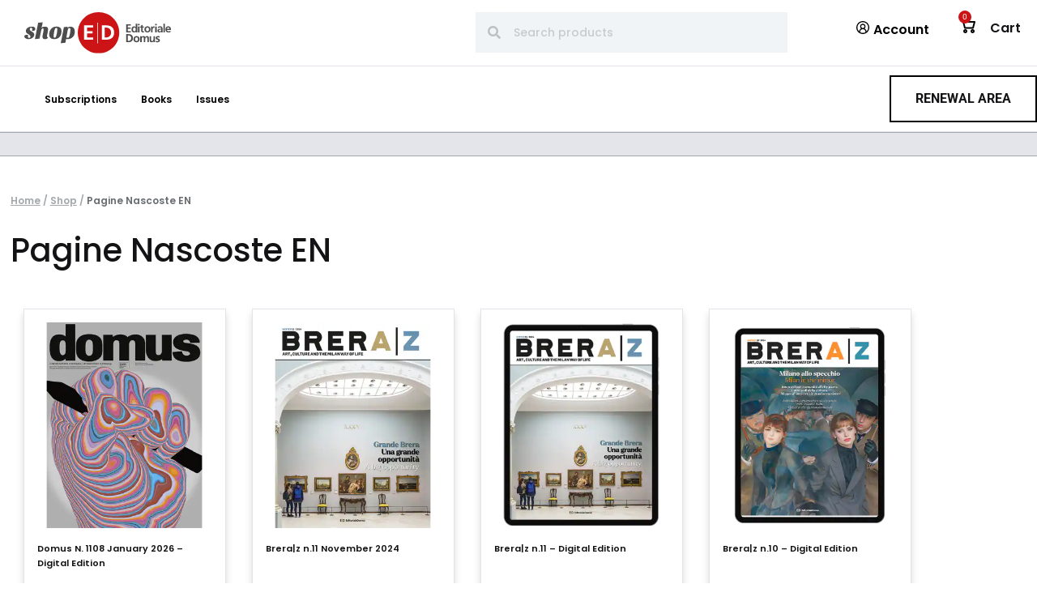

--- FILE ---
content_type: text/html; charset=UTF-8
request_url: https://www.shoped.it/shop/en/product-category/pagine-nascoste-em/
body_size: 57724
content:
<!doctype html>
<html lang="en-US">
<head>
    <link rel="stylesheet" type="text/css" href="https://www.shoped.it/shop/wp-content/themes/hello-theme-child-master/header-parts/header.css">
    <link rel="stylesheet" type="text/css" href="https://www.shoped.it/shop/wp-content/themes/hello-theme-child-master/footer-parts/footer-parts.css">
    <script type="text/javascript" src="https://www.shoped.it/shop/wp-content/themes/hello-theme-child-master/header-parts/header.js"></script>
    <script type="text/javascript" src="https://www.shoped.it/shop/wp-content/themes/hello-theme-child-master/footer-parts/footer-parts.js"></script>
    <!-- jQuery 1.8 or later, 33 KB -->
    <script src="https://ajax.googleapis.com/ajax/libs/jquery/1.11.1/jquery.min.js"></script>
    <!-- Fotorama from CDNJS, 19 KB -->
    <link  href="https://cdnjs.cloudflare.com/ajax/libs/fotorama/4.6.4/fotorama.css" rel="stylesheet">
    <script src="https://cdnjs.cloudflare.com/ajax/libs/fotorama/4.6.4/fotorama.js"></script>
    <script src="
https://cdn.jsdelivr.net/npm/sweetalert2@11.7.12/dist/sweetalert2.all.min.js
"></script>
    <link href="
https://cdn.jsdelivr.net/npm/sweetalert2@11.7.12/dist/sweetalert2.min.css
" rel="stylesheet">

    <meta charset="UTF-8">
		<meta name="viewport" content="width=device-width, initial-scale=1">
	<link rel="profile" href="http://gmpg.org/xfn/11">
	    <meta http-equiv='X-UA-Compatible' content='IE=Edge'>
    <meta name='robots' content='noindex, follow' />
	<style>img:is([sizes="auto" i], [sizes^="auto," i]) { contain-intrinsic-size: 3000px 1500px }</style>
	
	<!-- This site is optimized with the Yoast SEO plugin v25.9 - https://yoast.com/wordpress/plugins/seo/ -->
	<title>Pagine Nascoste EN Archives - ShopED - Editoriale Domus</title>
	<meta property="og:locale" content="en_US" />
	<meta property="og:type" content="article" />
	<meta property="og:title" content="Pagine Nascoste EN Archives - ShopED - Editoriale Domus" />
	<meta property="og:url" content="https://www.shoped.it/shop/en/product-category/pagine-nascoste-em/" />
	<meta property="og:site_name" content="ShopED - Editoriale Domus" />
	<meta name="twitter:card" content="summary_large_image" />
	<script type="application/ld+json" class="yoast-schema-graph">{"@context":"https://schema.org","@graph":[{"@type":"CollectionPage","@id":"https://www.shoped.it/shop/en/product-category/pagine-nascoste-em/","url":"https://www.shoped.it/shop/en/product-category/pagine-nascoste-em/","name":"Pagine Nascoste EN Archives - ShopED - Editoriale Domus","isPartOf":{"@id":"https://www.shoped.it/shop/#website"},"primaryImageOfPage":{"@id":"https://www.shoped.it/shop/en/product-category/pagine-nascoste-em/#primaryimage"},"image":{"@id":"https://www.shoped.it/shop/en/product-category/pagine-nascoste-em/#primaryimage"},"thumbnailUrl":"https://www.shoped.it/shop/wp-content/uploads/2025/10/DOM-01-GENNAIO-2026-N°1108.png","breadcrumb":{"@id":"https://www.shoped.it/shop/en/product-category/pagine-nascoste-em/#breadcrumb"},"inLanguage":"en-US"},{"@type":"ImageObject","inLanguage":"en-US","@id":"https://www.shoped.it/shop/en/product-category/pagine-nascoste-em/#primaryimage","url":"https://www.shoped.it/shop/wp-content/uploads/2025/10/DOM-01-GENNAIO-2026-N°1108.png","contentUrl":"https://www.shoped.it/shop/wp-content/uploads/2025/10/DOM-01-GENNAIO-2026-N°1108.png","width":576,"height":618},{"@type":"BreadcrumbList","@id":"https://www.shoped.it/shop/en/product-category/pagine-nascoste-em/#breadcrumb","itemListElement":[{"@type":"ListItem","position":1,"name":"Home","item":"https://www.shoped.it/shop/"},{"@type":"ListItem","position":2,"name":"Shop","item":"https://www.shoped.it/shop/negozio/"},{"@type":"ListItem","position":3,"name":"Pagine Nascoste EN"}]},{"@type":"WebSite","@id":"https://www.shoped.it/shop/#website","url":"https://www.shoped.it/shop/","name":"ShopED - Editoriale Domus","description":"lo shop on line di Editoriale Domus: tutti i prodotti di Domus, Quattroruote, Il Cucchiao d&#039;Argento, Meridiani, Meridiani Montagna, Dueruote, Ruoteclassiche, Tuttotrasporti XoffRoad, autopro, TopGear","publisher":{"@id":"https://www.shoped.it/shop/#organization"},"potentialAction":[{"@type":"SearchAction","target":{"@type":"EntryPoint","urlTemplate":"https://www.shoped.it/shop/?s={search_term_string}"},"query-input":{"@type":"PropertyValueSpecification","valueRequired":true,"valueName":"search_term_string"}}],"inLanguage":"en-US"},{"@type":"Organization","@id":"https://www.shoped.it/shop/#organization","name":"Editoriale Domus","url":"https://www.shoped.it/shop/","logo":{"@type":"ImageObject","inLanguage":"en-US","@id":"https://www.shoped.it/shop/#/schema/logo/image/","url":"https://www.shoped.it/shop/wp-content/uploads/2018/01/logoshoped.png","contentUrl":"https://www.shoped.it/shop/wp-content/uploads/2018/01/logoshoped.png","width":255,"height":80,"caption":"Editoriale Domus"},"image":{"@id":"https://www.shoped.it/shop/#/schema/logo/image/"}}]}</script>
	<!-- / Yoast SEO plugin. -->


<link rel='dns-prefetch' href='//fonts.googleapis.com' />
<link rel="alternate" type="application/rss+xml" title="ShopED - Editoriale Domus &raquo; Feed" href="https://www.shoped.it/shop/en/feed/" />
<link rel="alternate" type="application/rss+xml" title="ShopED - Editoriale Domus &raquo; Comments Feed" href="https://www.shoped.it/shop/en/comments/feed/" />
<link rel="alternate" type="application/rss+xml" title="ShopED - Editoriale Domus &raquo; Pagine Nascoste EN Category Feed" href="https://www.shoped.it/shop/en/product-category/pagine-nascoste-em/feed/" />
<script>
window._wpemojiSettings = {"baseUrl":"https:\/\/s.w.org\/images\/core\/emoji\/16.0.1\/72x72\/","ext":".png","svgUrl":"https:\/\/s.w.org\/images\/core\/emoji\/16.0.1\/svg\/","svgExt":".svg","source":{"concatemoji":"https:\/\/www.shoped.it\/shop\/wp-includes\/js\/wp-emoji-release.min.js?ver=6.8.2"}};
/*! This file is auto-generated */
!function(s,n){var o,i,e;function c(e){try{var t={supportTests:e,timestamp:(new Date).valueOf()};sessionStorage.setItem(o,JSON.stringify(t))}catch(e){}}function p(e,t,n){e.clearRect(0,0,e.canvas.width,e.canvas.height),e.fillText(t,0,0);var t=new Uint32Array(e.getImageData(0,0,e.canvas.width,e.canvas.height).data),a=(e.clearRect(0,0,e.canvas.width,e.canvas.height),e.fillText(n,0,0),new Uint32Array(e.getImageData(0,0,e.canvas.width,e.canvas.height).data));return t.every(function(e,t){return e===a[t]})}function u(e,t){e.clearRect(0,0,e.canvas.width,e.canvas.height),e.fillText(t,0,0);for(var n=e.getImageData(16,16,1,1),a=0;a<n.data.length;a++)if(0!==n.data[a])return!1;return!0}function f(e,t,n,a){switch(t){case"flag":return n(e,"\ud83c\udff3\ufe0f\u200d\u26a7\ufe0f","\ud83c\udff3\ufe0f\u200b\u26a7\ufe0f")?!1:!n(e,"\ud83c\udde8\ud83c\uddf6","\ud83c\udde8\u200b\ud83c\uddf6")&&!n(e,"\ud83c\udff4\udb40\udc67\udb40\udc62\udb40\udc65\udb40\udc6e\udb40\udc67\udb40\udc7f","\ud83c\udff4\u200b\udb40\udc67\u200b\udb40\udc62\u200b\udb40\udc65\u200b\udb40\udc6e\u200b\udb40\udc67\u200b\udb40\udc7f");case"emoji":return!a(e,"\ud83e\udedf")}return!1}function g(e,t,n,a){var r="undefined"!=typeof WorkerGlobalScope&&self instanceof WorkerGlobalScope?new OffscreenCanvas(300,150):s.createElement("canvas"),o=r.getContext("2d",{willReadFrequently:!0}),i=(o.textBaseline="top",o.font="600 32px Arial",{});return e.forEach(function(e){i[e]=t(o,e,n,a)}),i}function t(e){var t=s.createElement("script");t.src=e,t.defer=!0,s.head.appendChild(t)}"undefined"!=typeof Promise&&(o="wpEmojiSettingsSupports",i=["flag","emoji"],n.supports={everything:!0,everythingExceptFlag:!0},e=new Promise(function(e){s.addEventListener("DOMContentLoaded",e,{once:!0})}),new Promise(function(t){var n=function(){try{var e=JSON.parse(sessionStorage.getItem(o));if("object"==typeof e&&"number"==typeof e.timestamp&&(new Date).valueOf()<e.timestamp+604800&&"object"==typeof e.supportTests)return e.supportTests}catch(e){}return null}();if(!n){if("undefined"!=typeof Worker&&"undefined"!=typeof OffscreenCanvas&&"undefined"!=typeof URL&&URL.createObjectURL&&"undefined"!=typeof Blob)try{var e="postMessage("+g.toString()+"("+[JSON.stringify(i),f.toString(),p.toString(),u.toString()].join(",")+"));",a=new Blob([e],{type:"text/javascript"}),r=new Worker(URL.createObjectURL(a),{name:"wpTestEmojiSupports"});return void(r.onmessage=function(e){c(n=e.data),r.terminate(),t(n)})}catch(e){}c(n=g(i,f,p,u))}t(n)}).then(function(e){for(var t in e)n.supports[t]=e[t],n.supports.everything=n.supports.everything&&n.supports[t],"flag"!==t&&(n.supports.everythingExceptFlag=n.supports.everythingExceptFlag&&n.supports[t]);n.supports.everythingExceptFlag=n.supports.everythingExceptFlag&&!n.supports.flag,n.DOMReady=!1,n.readyCallback=function(){n.DOMReady=!0}}).then(function(){return e}).then(function(){var e;n.supports.everything||(n.readyCallback(),(e=n.source||{}).concatemoji?t(e.concatemoji):e.wpemoji&&e.twemoji&&(t(e.twemoji),t(e.wpemoji)))}))}((window,document),window._wpemojiSettings);
</script>
<link rel='stylesheet' id='special_offer-css' href='https://www.shoped.it/shop/wp-content/themes/hello-theme-child-master/components/specialOffer/specialOffer.css?ver=6.8.2' type='text/css' media='all' />
<link rel='stylesheet' id='crossSellProductList-css' href='https://www.shoped.it/shop/wp-content/themes/hello-theme-child-master/components/crossSellList/crossSellList.css?ver=6.8.2' type='text/css' media='all' />
<link rel='preconnect' href='https://fonts.gstatic.com' /><link rel='stylesheet' id='google_fonts-css' href='https://fonts.googleapis.com/css2?family=Poppins&#038;display=swap&#038;ver=1.0.1' type='text/css' media='all' />
<style id='wp-emoji-styles-inline-css' type='text/css'>

	img.wp-smiley, img.emoji {
		display: inline !important;
		border: none !important;
		box-shadow: none !important;
		height: 1em !important;
		width: 1em !important;
		margin: 0 0.07em !important;
		vertical-align: -0.1em !important;
		background: none !important;
		padding: 0 !important;
	}
</style>
<link rel='stylesheet' id='wp-block-library-css' href='https://www.shoped.it/shop/wp-includes/css/dist/block-library/style.min.css?ver=6.8.2' type='text/css' media='all' />
<style id='global-styles-inline-css' type='text/css'>
:root{--wp--preset--aspect-ratio--square: 1;--wp--preset--aspect-ratio--4-3: 4/3;--wp--preset--aspect-ratio--3-4: 3/4;--wp--preset--aspect-ratio--3-2: 3/2;--wp--preset--aspect-ratio--2-3: 2/3;--wp--preset--aspect-ratio--16-9: 16/9;--wp--preset--aspect-ratio--9-16: 9/16;--wp--preset--color--black: #000000;--wp--preset--color--cyan-bluish-gray: #abb8c3;--wp--preset--color--white: #ffffff;--wp--preset--color--pale-pink: #f78da7;--wp--preset--color--vivid-red: #cf2e2e;--wp--preset--color--luminous-vivid-orange: #ff6900;--wp--preset--color--luminous-vivid-amber: #fcb900;--wp--preset--color--light-green-cyan: #7bdcb5;--wp--preset--color--vivid-green-cyan: #00d084;--wp--preset--color--pale-cyan-blue: #8ed1fc;--wp--preset--color--vivid-cyan-blue: #0693e3;--wp--preset--color--vivid-purple: #9b51e0;--wp--preset--gradient--vivid-cyan-blue-to-vivid-purple: linear-gradient(135deg,rgba(6,147,227,1) 0%,rgb(155,81,224) 100%);--wp--preset--gradient--light-green-cyan-to-vivid-green-cyan: linear-gradient(135deg,rgb(122,220,180) 0%,rgb(0,208,130) 100%);--wp--preset--gradient--luminous-vivid-amber-to-luminous-vivid-orange: linear-gradient(135deg,rgba(252,185,0,1) 0%,rgba(255,105,0,1) 100%);--wp--preset--gradient--luminous-vivid-orange-to-vivid-red: linear-gradient(135deg,rgba(255,105,0,1) 0%,rgb(207,46,46) 100%);--wp--preset--gradient--very-light-gray-to-cyan-bluish-gray: linear-gradient(135deg,rgb(238,238,238) 0%,rgb(169,184,195) 100%);--wp--preset--gradient--cool-to-warm-spectrum: linear-gradient(135deg,rgb(74,234,220) 0%,rgb(151,120,209) 20%,rgb(207,42,186) 40%,rgb(238,44,130) 60%,rgb(251,105,98) 80%,rgb(254,248,76) 100%);--wp--preset--gradient--blush-light-purple: linear-gradient(135deg,rgb(255,206,236) 0%,rgb(152,150,240) 100%);--wp--preset--gradient--blush-bordeaux: linear-gradient(135deg,rgb(254,205,165) 0%,rgb(254,45,45) 50%,rgb(107,0,62) 100%);--wp--preset--gradient--luminous-dusk: linear-gradient(135deg,rgb(255,203,112) 0%,rgb(199,81,192) 50%,rgb(65,88,208) 100%);--wp--preset--gradient--pale-ocean: linear-gradient(135deg,rgb(255,245,203) 0%,rgb(182,227,212) 50%,rgb(51,167,181) 100%);--wp--preset--gradient--electric-grass: linear-gradient(135deg,rgb(202,248,128) 0%,rgb(113,206,126) 100%);--wp--preset--gradient--midnight: linear-gradient(135deg,rgb(2,3,129) 0%,rgb(40,116,252) 100%);--wp--preset--font-size--small: 13px;--wp--preset--font-size--medium: 20px;--wp--preset--font-size--large: 36px;--wp--preset--font-size--x-large: 42px;--wp--preset--spacing--20: 0.44rem;--wp--preset--spacing--30: 0.67rem;--wp--preset--spacing--40: 1rem;--wp--preset--spacing--50: 1.5rem;--wp--preset--spacing--60: 2.25rem;--wp--preset--spacing--70: 3.38rem;--wp--preset--spacing--80: 5.06rem;--wp--preset--shadow--natural: 6px 6px 9px rgba(0, 0, 0, 0.2);--wp--preset--shadow--deep: 12px 12px 50px rgba(0, 0, 0, 0.4);--wp--preset--shadow--sharp: 6px 6px 0px rgba(0, 0, 0, 0.2);--wp--preset--shadow--outlined: 6px 6px 0px -3px rgba(255, 255, 255, 1), 6px 6px rgba(0, 0, 0, 1);--wp--preset--shadow--crisp: 6px 6px 0px rgba(0, 0, 0, 1);}:root { --wp--style--global--content-size: 800px;--wp--style--global--wide-size: 1200px; }:where(body) { margin: 0; }.wp-site-blocks > .alignleft { float: left; margin-right: 2em; }.wp-site-blocks > .alignright { float: right; margin-left: 2em; }.wp-site-blocks > .aligncenter { justify-content: center; margin-left: auto; margin-right: auto; }:where(.wp-site-blocks) > * { margin-block-start: 24px; margin-block-end: 0; }:where(.wp-site-blocks) > :first-child { margin-block-start: 0; }:where(.wp-site-blocks) > :last-child { margin-block-end: 0; }:root { --wp--style--block-gap: 24px; }:root :where(.is-layout-flow) > :first-child{margin-block-start: 0;}:root :where(.is-layout-flow) > :last-child{margin-block-end: 0;}:root :where(.is-layout-flow) > *{margin-block-start: 24px;margin-block-end: 0;}:root :where(.is-layout-constrained) > :first-child{margin-block-start: 0;}:root :where(.is-layout-constrained) > :last-child{margin-block-end: 0;}:root :where(.is-layout-constrained) > *{margin-block-start: 24px;margin-block-end: 0;}:root :where(.is-layout-flex){gap: 24px;}:root :where(.is-layout-grid){gap: 24px;}.is-layout-flow > .alignleft{float: left;margin-inline-start: 0;margin-inline-end: 2em;}.is-layout-flow > .alignright{float: right;margin-inline-start: 2em;margin-inline-end: 0;}.is-layout-flow > .aligncenter{margin-left: auto !important;margin-right: auto !important;}.is-layout-constrained > .alignleft{float: left;margin-inline-start: 0;margin-inline-end: 2em;}.is-layout-constrained > .alignright{float: right;margin-inline-start: 2em;margin-inline-end: 0;}.is-layout-constrained > .aligncenter{margin-left: auto !important;margin-right: auto !important;}.is-layout-constrained > :where(:not(.alignleft):not(.alignright):not(.alignfull)){max-width: var(--wp--style--global--content-size);margin-left: auto !important;margin-right: auto !important;}.is-layout-constrained > .alignwide{max-width: var(--wp--style--global--wide-size);}body .is-layout-flex{display: flex;}.is-layout-flex{flex-wrap: wrap;align-items: center;}.is-layout-flex > :is(*, div){margin: 0;}body .is-layout-grid{display: grid;}.is-layout-grid > :is(*, div){margin: 0;}body{padding-top: 0px;padding-right: 0px;padding-bottom: 0px;padding-left: 0px;}a:where(:not(.wp-element-button)){text-decoration: underline;}:root :where(.wp-element-button, .wp-block-button__link){background-color: #32373c;border-width: 0;color: #fff;font-family: inherit;font-size: inherit;line-height: inherit;padding: calc(0.667em + 2px) calc(1.333em + 2px);text-decoration: none;}.has-black-color{color: var(--wp--preset--color--black) !important;}.has-cyan-bluish-gray-color{color: var(--wp--preset--color--cyan-bluish-gray) !important;}.has-white-color{color: var(--wp--preset--color--white) !important;}.has-pale-pink-color{color: var(--wp--preset--color--pale-pink) !important;}.has-vivid-red-color{color: var(--wp--preset--color--vivid-red) !important;}.has-luminous-vivid-orange-color{color: var(--wp--preset--color--luminous-vivid-orange) !important;}.has-luminous-vivid-amber-color{color: var(--wp--preset--color--luminous-vivid-amber) !important;}.has-light-green-cyan-color{color: var(--wp--preset--color--light-green-cyan) !important;}.has-vivid-green-cyan-color{color: var(--wp--preset--color--vivid-green-cyan) !important;}.has-pale-cyan-blue-color{color: var(--wp--preset--color--pale-cyan-blue) !important;}.has-vivid-cyan-blue-color{color: var(--wp--preset--color--vivid-cyan-blue) !important;}.has-vivid-purple-color{color: var(--wp--preset--color--vivid-purple) !important;}.has-black-background-color{background-color: var(--wp--preset--color--black) !important;}.has-cyan-bluish-gray-background-color{background-color: var(--wp--preset--color--cyan-bluish-gray) !important;}.has-white-background-color{background-color: var(--wp--preset--color--white) !important;}.has-pale-pink-background-color{background-color: var(--wp--preset--color--pale-pink) !important;}.has-vivid-red-background-color{background-color: var(--wp--preset--color--vivid-red) !important;}.has-luminous-vivid-orange-background-color{background-color: var(--wp--preset--color--luminous-vivid-orange) !important;}.has-luminous-vivid-amber-background-color{background-color: var(--wp--preset--color--luminous-vivid-amber) !important;}.has-light-green-cyan-background-color{background-color: var(--wp--preset--color--light-green-cyan) !important;}.has-vivid-green-cyan-background-color{background-color: var(--wp--preset--color--vivid-green-cyan) !important;}.has-pale-cyan-blue-background-color{background-color: var(--wp--preset--color--pale-cyan-blue) !important;}.has-vivid-cyan-blue-background-color{background-color: var(--wp--preset--color--vivid-cyan-blue) !important;}.has-vivid-purple-background-color{background-color: var(--wp--preset--color--vivid-purple) !important;}.has-black-border-color{border-color: var(--wp--preset--color--black) !important;}.has-cyan-bluish-gray-border-color{border-color: var(--wp--preset--color--cyan-bluish-gray) !important;}.has-white-border-color{border-color: var(--wp--preset--color--white) !important;}.has-pale-pink-border-color{border-color: var(--wp--preset--color--pale-pink) !important;}.has-vivid-red-border-color{border-color: var(--wp--preset--color--vivid-red) !important;}.has-luminous-vivid-orange-border-color{border-color: var(--wp--preset--color--luminous-vivid-orange) !important;}.has-luminous-vivid-amber-border-color{border-color: var(--wp--preset--color--luminous-vivid-amber) !important;}.has-light-green-cyan-border-color{border-color: var(--wp--preset--color--light-green-cyan) !important;}.has-vivid-green-cyan-border-color{border-color: var(--wp--preset--color--vivid-green-cyan) !important;}.has-pale-cyan-blue-border-color{border-color: var(--wp--preset--color--pale-cyan-blue) !important;}.has-vivid-cyan-blue-border-color{border-color: var(--wp--preset--color--vivid-cyan-blue) !important;}.has-vivid-purple-border-color{border-color: var(--wp--preset--color--vivid-purple) !important;}.has-vivid-cyan-blue-to-vivid-purple-gradient-background{background: var(--wp--preset--gradient--vivid-cyan-blue-to-vivid-purple) !important;}.has-light-green-cyan-to-vivid-green-cyan-gradient-background{background: var(--wp--preset--gradient--light-green-cyan-to-vivid-green-cyan) !important;}.has-luminous-vivid-amber-to-luminous-vivid-orange-gradient-background{background: var(--wp--preset--gradient--luminous-vivid-amber-to-luminous-vivid-orange) !important;}.has-luminous-vivid-orange-to-vivid-red-gradient-background{background: var(--wp--preset--gradient--luminous-vivid-orange-to-vivid-red) !important;}.has-very-light-gray-to-cyan-bluish-gray-gradient-background{background: var(--wp--preset--gradient--very-light-gray-to-cyan-bluish-gray) !important;}.has-cool-to-warm-spectrum-gradient-background{background: var(--wp--preset--gradient--cool-to-warm-spectrum) !important;}.has-blush-light-purple-gradient-background{background: var(--wp--preset--gradient--blush-light-purple) !important;}.has-blush-bordeaux-gradient-background{background: var(--wp--preset--gradient--blush-bordeaux) !important;}.has-luminous-dusk-gradient-background{background: var(--wp--preset--gradient--luminous-dusk) !important;}.has-pale-ocean-gradient-background{background: var(--wp--preset--gradient--pale-ocean) !important;}.has-electric-grass-gradient-background{background: var(--wp--preset--gradient--electric-grass) !important;}.has-midnight-gradient-background{background: var(--wp--preset--gradient--midnight) !important;}.has-small-font-size{font-size: var(--wp--preset--font-size--small) !important;}.has-medium-font-size{font-size: var(--wp--preset--font-size--medium) !important;}.has-large-font-size{font-size: var(--wp--preset--font-size--large) !important;}.has-x-large-font-size{font-size: var(--wp--preset--font-size--x-large) !important;}
:root{--wp--preset--aspect-ratio--square: 1;--wp--preset--aspect-ratio--4-3: 4/3;--wp--preset--aspect-ratio--3-4: 3/4;--wp--preset--aspect-ratio--3-2: 3/2;--wp--preset--aspect-ratio--2-3: 2/3;--wp--preset--aspect-ratio--16-9: 16/9;--wp--preset--aspect-ratio--9-16: 9/16;--wp--preset--color--black: #000000;--wp--preset--color--cyan-bluish-gray: #abb8c3;--wp--preset--color--white: #ffffff;--wp--preset--color--pale-pink: #f78da7;--wp--preset--color--vivid-red: #cf2e2e;--wp--preset--color--luminous-vivid-orange: #ff6900;--wp--preset--color--luminous-vivid-amber: #fcb900;--wp--preset--color--light-green-cyan: #7bdcb5;--wp--preset--color--vivid-green-cyan: #00d084;--wp--preset--color--pale-cyan-blue: #8ed1fc;--wp--preset--color--vivid-cyan-blue: #0693e3;--wp--preset--color--vivid-purple: #9b51e0;--wp--preset--gradient--vivid-cyan-blue-to-vivid-purple: linear-gradient(135deg,rgba(6,147,227,1) 0%,rgb(155,81,224) 100%);--wp--preset--gradient--light-green-cyan-to-vivid-green-cyan: linear-gradient(135deg,rgb(122,220,180) 0%,rgb(0,208,130) 100%);--wp--preset--gradient--luminous-vivid-amber-to-luminous-vivid-orange: linear-gradient(135deg,rgba(252,185,0,1) 0%,rgba(255,105,0,1) 100%);--wp--preset--gradient--luminous-vivid-orange-to-vivid-red: linear-gradient(135deg,rgba(255,105,0,1) 0%,rgb(207,46,46) 100%);--wp--preset--gradient--very-light-gray-to-cyan-bluish-gray: linear-gradient(135deg,rgb(238,238,238) 0%,rgb(169,184,195) 100%);--wp--preset--gradient--cool-to-warm-spectrum: linear-gradient(135deg,rgb(74,234,220) 0%,rgb(151,120,209) 20%,rgb(207,42,186) 40%,rgb(238,44,130) 60%,rgb(251,105,98) 80%,rgb(254,248,76) 100%);--wp--preset--gradient--blush-light-purple: linear-gradient(135deg,rgb(255,206,236) 0%,rgb(152,150,240) 100%);--wp--preset--gradient--blush-bordeaux: linear-gradient(135deg,rgb(254,205,165) 0%,rgb(254,45,45) 50%,rgb(107,0,62) 100%);--wp--preset--gradient--luminous-dusk: linear-gradient(135deg,rgb(255,203,112) 0%,rgb(199,81,192) 50%,rgb(65,88,208) 100%);--wp--preset--gradient--pale-ocean: linear-gradient(135deg,rgb(255,245,203) 0%,rgb(182,227,212) 50%,rgb(51,167,181) 100%);--wp--preset--gradient--electric-grass: linear-gradient(135deg,rgb(202,248,128) 0%,rgb(113,206,126) 100%);--wp--preset--gradient--midnight: linear-gradient(135deg,rgb(2,3,129) 0%,rgb(40,116,252) 100%);--wp--preset--font-size--small: 13px;--wp--preset--font-size--medium: 20px;--wp--preset--font-size--large: 36px;--wp--preset--font-size--x-large: 42px;--wp--preset--spacing--20: 0.44rem;--wp--preset--spacing--30: 0.67rem;--wp--preset--spacing--40: 1rem;--wp--preset--spacing--50: 1.5rem;--wp--preset--spacing--60: 2.25rem;--wp--preset--spacing--70: 3.38rem;--wp--preset--spacing--80: 5.06rem;--wp--preset--shadow--natural: 6px 6px 9px rgba(0, 0, 0, 0.2);--wp--preset--shadow--deep: 12px 12px 50px rgba(0, 0, 0, 0.4);--wp--preset--shadow--sharp: 6px 6px 0px rgba(0, 0, 0, 0.2);--wp--preset--shadow--outlined: 6px 6px 0px -3px rgba(255, 255, 255, 1), 6px 6px rgba(0, 0, 0, 1);--wp--preset--shadow--crisp: 6px 6px 0px rgba(0, 0, 0, 1);}:root { --wp--style--global--content-size: 800px;--wp--style--global--wide-size: 1200px; }:where(body) { margin: 0; }.wp-site-blocks > .alignleft { float: left; margin-right: 2em; }.wp-site-blocks > .alignright { float: right; margin-left: 2em; }.wp-site-blocks > .aligncenter { justify-content: center; margin-left: auto; margin-right: auto; }:where(.wp-site-blocks) > * { margin-block-start: 24px; margin-block-end: 0; }:where(.wp-site-blocks) > :first-child { margin-block-start: 0; }:where(.wp-site-blocks) > :last-child { margin-block-end: 0; }:root { --wp--style--block-gap: 24px; }:root :where(.is-layout-flow) > :first-child{margin-block-start: 0;}:root :where(.is-layout-flow) > :last-child{margin-block-end: 0;}:root :where(.is-layout-flow) > *{margin-block-start: 24px;margin-block-end: 0;}:root :where(.is-layout-constrained) > :first-child{margin-block-start: 0;}:root :where(.is-layout-constrained) > :last-child{margin-block-end: 0;}:root :where(.is-layout-constrained) > *{margin-block-start: 24px;margin-block-end: 0;}:root :where(.is-layout-flex){gap: 24px;}:root :where(.is-layout-grid){gap: 24px;}.is-layout-flow > .alignleft{float: left;margin-inline-start: 0;margin-inline-end: 2em;}.is-layout-flow > .alignright{float: right;margin-inline-start: 2em;margin-inline-end: 0;}.is-layout-flow > .aligncenter{margin-left: auto !important;margin-right: auto !important;}.is-layout-constrained > .alignleft{float: left;margin-inline-start: 0;margin-inline-end: 2em;}.is-layout-constrained > .alignright{float: right;margin-inline-start: 2em;margin-inline-end: 0;}.is-layout-constrained > .aligncenter{margin-left: auto !important;margin-right: auto !important;}.is-layout-constrained > :where(:not(.alignleft):not(.alignright):not(.alignfull)){max-width: var(--wp--style--global--content-size);margin-left: auto !important;margin-right: auto !important;}.is-layout-constrained > .alignwide{max-width: var(--wp--style--global--wide-size);}body .is-layout-flex{display: flex;}.is-layout-flex{flex-wrap: wrap;align-items: center;}.is-layout-flex > :is(*, div){margin: 0;}body .is-layout-grid{display: grid;}.is-layout-grid > :is(*, div){margin: 0;}body{padding-top: 0px;padding-right: 0px;padding-bottom: 0px;padding-left: 0px;}a:where(:not(.wp-element-button)){text-decoration: underline;}:root :where(.wp-element-button, .wp-block-button__link){background-color: #32373c;border-width: 0;color: #fff;font-family: inherit;font-size: inherit;line-height: inherit;padding: calc(0.667em + 2px) calc(1.333em + 2px);text-decoration: none;}.has-black-color{color: var(--wp--preset--color--black) !important;}.has-cyan-bluish-gray-color{color: var(--wp--preset--color--cyan-bluish-gray) !important;}.has-white-color{color: var(--wp--preset--color--white) !important;}.has-pale-pink-color{color: var(--wp--preset--color--pale-pink) !important;}.has-vivid-red-color{color: var(--wp--preset--color--vivid-red) !important;}.has-luminous-vivid-orange-color{color: var(--wp--preset--color--luminous-vivid-orange) !important;}.has-luminous-vivid-amber-color{color: var(--wp--preset--color--luminous-vivid-amber) !important;}.has-light-green-cyan-color{color: var(--wp--preset--color--light-green-cyan) !important;}.has-vivid-green-cyan-color{color: var(--wp--preset--color--vivid-green-cyan) !important;}.has-pale-cyan-blue-color{color: var(--wp--preset--color--pale-cyan-blue) !important;}.has-vivid-cyan-blue-color{color: var(--wp--preset--color--vivid-cyan-blue) !important;}.has-vivid-purple-color{color: var(--wp--preset--color--vivid-purple) !important;}.has-black-background-color{background-color: var(--wp--preset--color--black) !important;}.has-cyan-bluish-gray-background-color{background-color: var(--wp--preset--color--cyan-bluish-gray) !important;}.has-white-background-color{background-color: var(--wp--preset--color--white) !important;}.has-pale-pink-background-color{background-color: var(--wp--preset--color--pale-pink) !important;}.has-vivid-red-background-color{background-color: var(--wp--preset--color--vivid-red) !important;}.has-luminous-vivid-orange-background-color{background-color: var(--wp--preset--color--luminous-vivid-orange) !important;}.has-luminous-vivid-amber-background-color{background-color: var(--wp--preset--color--luminous-vivid-amber) !important;}.has-light-green-cyan-background-color{background-color: var(--wp--preset--color--light-green-cyan) !important;}.has-vivid-green-cyan-background-color{background-color: var(--wp--preset--color--vivid-green-cyan) !important;}.has-pale-cyan-blue-background-color{background-color: var(--wp--preset--color--pale-cyan-blue) !important;}.has-vivid-cyan-blue-background-color{background-color: var(--wp--preset--color--vivid-cyan-blue) !important;}.has-vivid-purple-background-color{background-color: var(--wp--preset--color--vivid-purple) !important;}.has-black-border-color{border-color: var(--wp--preset--color--black) !important;}.has-cyan-bluish-gray-border-color{border-color: var(--wp--preset--color--cyan-bluish-gray) !important;}.has-white-border-color{border-color: var(--wp--preset--color--white) !important;}.has-pale-pink-border-color{border-color: var(--wp--preset--color--pale-pink) !important;}.has-vivid-red-border-color{border-color: var(--wp--preset--color--vivid-red) !important;}.has-luminous-vivid-orange-border-color{border-color: var(--wp--preset--color--luminous-vivid-orange) !important;}.has-luminous-vivid-amber-border-color{border-color: var(--wp--preset--color--luminous-vivid-amber) !important;}.has-light-green-cyan-border-color{border-color: var(--wp--preset--color--light-green-cyan) !important;}.has-vivid-green-cyan-border-color{border-color: var(--wp--preset--color--vivid-green-cyan) !important;}.has-pale-cyan-blue-border-color{border-color: var(--wp--preset--color--pale-cyan-blue) !important;}.has-vivid-cyan-blue-border-color{border-color: var(--wp--preset--color--vivid-cyan-blue) !important;}.has-vivid-purple-border-color{border-color: var(--wp--preset--color--vivid-purple) !important;}.has-vivid-cyan-blue-to-vivid-purple-gradient-background{background: var(--wp--preset--gradient--vivid-cyan-blue-to-vivid-purple) !important;}.has-light-green-cyan-to-vivid-green-cyan-gradient-background{background: var(--wp--preset--gradient--light-green-cyan-to-vivid-green-cyan) !important;}.has-luminous-vivid-amber-to-luminous-vivid-orange-gradient-background{background: var(--wp--preset--gradient--luminous-vivid-amber-to-luminous-vivid-orange) !important;}.has-luminous-vivid-orange-to-vivid-red-gradient-background{background: var(--wp--preset--gradient--luminous-vivid-orange-to-vivid-red) !important;}.has-very-light-gray-to-cyan-bluish-gray-gradient-background{background: var(--wp--preset--gradient--very-light-gray-to-cyan-bluish-gray) !important;}.has-cool-to-warm-spectrum-gradient-background{background: var(--wp--preset--gradient--cool-to-warm-spectrum) !important;}.has-blush-light-purple-gradient-background{background: var(--wp--preset--gradient--blush-light-purple) !important;}.has-blush-bordeaux-gradient-background{background: var(--wp--preset--gradient--blush-bordeaux) !important;}.has-luminous-dusk-gradient-background{background: var(--wp--preset--gradient--luminous-dusk) !important;}.has-pale-ocean-gradient-background{background: var(--wp--preset--gradient--pale-ocean) !important;}.has-electric-grass-gradient-background{background: var(--wp--preset--gradient--electric-grass) !important;}.has-midnight-gradient-background{background: var(--wp--preset--gradient--midnight) !important;}.has-small-font-size{font-size: var(--wp--preset--font-size--small) !important;}.has-medium-font-size{font-size: var(--wp--preset--font-size--medium) !important;}.has-large-font-size{font-size: var(--wp--preset--font-size--large) !important;}.has-x-large-font-size{font-size: var(--wp--preset--font-size--x-large) !important;}
:root :where(.wp-block-pullquote){font-size: 1.5em;line-height: 1.6;}
</style>
<link rel='stylesheet' id='ubercx-addr-css-css' href='https://www.shoped.it/shop/wp-content/plugins/edidomus-address/css/style.css?ver=6.8.2' type='text/css' media='all' />
<link rel='stylesheet' id='woof-css' href='https://www.shoped.it/shop/wp-content/plugins/woocommerce-products-filter/css/front.css?ver=1.3.7.1' type='text/css' media='all' />
<style id='woof-inline-css' type='text/css'>

.woof_edit_view{
                    display: none;
                }


.woof_products_top_panel li span, .woof_products_top_panel2 li span{background: url(https://www.shoped.it/shop/wp-content/plugins/woocommerce-products-filter/img/delete.png);background-size: 14px 14px;background-repeat: no-repeat;background-position: right;}
.woof_edit_view{
                    display: none;
                }

</style>
<link rel='stylesheet' id='chosen-drop-down-css' href='https://www.shoped.it/shop/wp-content/plugins/woocommerce-products-filter/js/chosen/chosen.min.css?ver=1.3.7.1' type='text/css' media='all' />
<link rel='stylesheet' id='woof-switcher23-css' href='https://www.shoped.it/shop/wp-content/plugins/woocommerce-products-filter/css/switcher.css?ver=1.3.7.1' type='text/css' media='all' />
<link rel='stylesheet' id='brands-styles-css' href='https://www.shoped.it/shop/wp-content/plugins/woocommerce/assets/css/brands.css?ver=10.1.2' type='text/css' media='all' />
<link rel='preload' as='font' type='font/woff2' crossorigin='anonymous' id='tinvwl-webfont-font-css' href='https://www.shoped.it/shop/wp-content/plugins/ti-woocommerce-wishlist/assets/fonts/tinvwl-webfont.woff2?ver=xu2uyi'  media='all' />
<link rel='stylesheet' id='tinvwl-webfont-css' href='https://www.shoped.it/shop/wp-content/plugins/ti-woocommerce-wishlist/assets/css/webfont.min.css?ver=2.11.1' type='text/css' media='all' />
<link rel='stylesheet' id='tinvwl-css' href='https://www.shoped.it/shop/wp-content/plugins/ti-woocommerce-wishlist/assets/css/public.min.css?ver=2.11.1' type='text/css' media='all' />
<link rel='stylesheet' id='dashicons-css' href='https://www.shoped.it/shop/wp-includes/css/dashicons.min.css?ver=6.8.2' type='text/css' media='all' />
<link rel='stylesheet' id='wp-jquery-ui-dialog-css' href='https://www.shoped.it/shop/wp-includes/css/jquery-ui-dialog.min.css?ver=6.8.2' type='text/css' media='all' />
<link rel='stylesheet' id='woof_by_author_html_items-css' href='https://www.shoped.it/shop/wp-content/plugins/woocommerce-products-filter/ext/by_author/css/by_author.css?ver=1.3.7.1' type='text/css' media='all' />
<link rel='stylesheet' id='woof_by_instock_html_items-css' href='https://www.shoped.it/shop/wp-content/plugins/woocommerce-products-filter/ext/by_instock/css/by_instock.css?ver=1.3.7.1' type='text/css' media='all' />
<link rel='stylesheet' id='woof_by_onsales_html_items-css' href='https://www.shoped.it/shop/wp-content/plugins/woocommerce-products-filter/ext/by_onsales/css/by_onsales.css?ver=1.3.7.1' type='text/css' media='all' />
<link rel='stylesheet' id='woof_by_text_html_items-css' href='https://www.shoped.it/shop/wp-content/plugins/woocommerce-products-filter/ext/by_text/assets/css/front.css?ver=1.3.7.1' type='text/css' media='all' />
<link rel='stylesheet' id='woof_label_html_items-css' href='https://www.shoped.it/shop/wp-content/plugins/woocommerce-products-filter/ext/label/css/html_types/label.css?ver=1.3.7.1' type='text/css' media='all' />
<link rel='stylesheet' id='woof_select_radio_check_html_items-css' href='https://www.shoped.it/shop/wp-content/plugins/woocommerce-products-filter/ext/select_radio_check/css/html_types/select_radio_check.css?ver=1.3.7.1' type='text/css' media='all' />
<link rel='stylesheet' id='woof_sd_html_items_checkbox-css' href='https://www.shoped.it/shop/wp-content/plugins/woocommerce-products-filter/ext/smart_designer/css/elements/checkbox.css?ver=1.3.7.1' type='text/css' media='all' />
<link rel='stylesheet' id='woof_sd_html_items_radio-css' href='https://www.shoped.it/shop/wp-content/plugins/woocommerce-products-filter/ext/smart_designer/css/elements/radio.css?ver=1.3.7.1' type='text/css' media='all' />
<link rel='stylesheet' id='woof_sd_html_items_switcher-css' href='https://www.shoped.it/shop/wp-content/plugins/woocommerce-products-filter/ext/smart_designer/css/elements/switcher.css?ver=1.3.7.1' type='text/css' media='all' />
<link rel='stylesheet' id='woof_sd_html_items_color-css' href='https://www.shoped.it/shop/wp-content/plugins/woocommerce-products-filter/ext/smart_designer/css/elements/color.css?ver=1.3.7.1' type='text/css' media='all' />
<link rel='stylesheet' id='woof_sd_html_items_tooltip-css' href='https://www.shoped.it/shop/wp-content/plugins/woocommerce-products-filter/ext/smart_designer/css/tooltip.css?ver=1.3.7.1' type='text/css' media='all' />
<link rel='stylesheet' id='woof_sd_html_items_front-css' href='https://www.shoped.it/shop/wp-content/plugins/woocommerce-products-filter/ext/smart_designer/css/front.css?ver=1.3.7.1' type='text/css' media='all' />
<link rel='stylesheet' id='woocommerce-layout-css' href='https://www.shoped.it/shop/wp-content/plugins/woocommerce/assets/css/woocommerce-layout.css?ver=10.1.2' type='text/css' media='all' />
<link rel='stylesheet' id='woocommerce-smallscreen-css' href='https://www.shoped.it/shop/wp-content/plugins/woocommerce/assets/css/woocommerce-smallscreen.css?ver=10.1.2' type='text/css' media='only screen and (max-width: 768px)' />
<link rel='stylesheet' id='woocommerce-general-css' href='https://www.shoped.it/shop/wp-content/plugins/woocommerce/assets/css/woocommerce.css?ver=10.1.2' type='text/css' media='all' />
<style id='woocommerce-inline-inline-css' type='text/css'>
.woocommerce form .form-row .required { visibility: visible; }
</style>
<link rel='stylesheet' id='wpml-legacy-horizontal-list-0-css' href='https://www.shoped.it/shop/wp-content/plugins/sitepress-multilingual-cms/templates/language-switchers/legacy-list-horizontal/style.min.css?ver=1' type='text/css' media='all' />
<link rel='stylesheet' id='hello-elementor-css' href='https://www.shoped.it/shop/wp-content/themes/hello-elementor/assets/css/reset.css?ver=3.4.4' type='text/css' media='all' />
<link rel='stylesheet' id='hello-elementor-theme-style-css' href='https://www.shoped.it/shop/wp-content/themes/hello-elementor/assets/css/theme.css?ver=3.4.4' type='text/css' media='all' />
<link rel='stylesheet' id='hello-elementor-header-footer-css' href='https://www.shoped.it/shop/wp-content/themes/hello-elementor/assets/css/header-footer.css?ver=3.4.4' type='text/css' media='all' />
<link rel='stylesheet' id='elementor-frontend-css' href='https://www.shoped.it/shop/wp-content/plugins/elementor/assets/css/frontend.min.css?ver=3.31.5' type='text/css' media='all' />
<style id='elementor-frontend-inline-css' type='text/css'>
.elementor-kit-1686724{--e-global-color-primary:#FFFFFF00;--e-global-color-secondary:#FFFFFF00;--e-global-color-text:#FFFFFF00;--e-global-color-accent:#FFFFFF00;--e-global-color-1d851d7:#A3A8AC;--e-global-color-f38e37f:#CC1417;--e-global-color-d7f9fa7:#131315;--e-global-color-d003b5e:#F1F4F7;--e-global-color-e2ece3c:#36363A;--e-global-color-fbc4cd9:#6A6D70;--e-global-color-59c66a8:#FFFFFF;--e-global-color-de1a70f:#000000;--e-global-color-177df12:#E3E5EA;--e-global-color-b9f4aee:#55C799;--e-global-color-c1fcd4d:#FFED66;--e-global-color-72b76be:#AD0C0F;--e-global-typography-primary-font-family:"Roboto";--e-global-typography-primary-font-weight:600;--e-global-typography-secondary-font-family:"Roboto Slab";--e-global-typography-secondary-font-weight:400;--e-global-typography-text-font-family:"Roboto";--e-global-typography-text-font-weight:400;--e-global-typography-accent-font-family:"Roboto";--e-global-typography-accent-font-weight:500;--e-global-typography-7950559-font-family:"Poppins";--e-global-typography-7950559-font-size:40px;--e-global-typography-7950559-font-weight:600;--e-global-typography-7950559-font-style:normal;--e-global-typography-7950559-line-height:1em;--e-global-typography-a2d0458-font-family:"Poppins";--e-global-typography-a2d0458-font-size:36px;--e-global-typography-a2d0458-font-weight:600;--e-global-typography-a2d0458-font-style:normal;--e-global-typography-a2d0458-line-height:1em;--e-global-typography-a2d0458-letter-spacing:0px;--e-global-typography-e4c2d9d-font-family:"Poppins";--e-global-typography-e4c2d9d-font-size:16px;--e-global-typography-e4c2d9d-font-weight:600;--e-global-typography-e4c2d9d-font-style:normal;--e-global-typography-e4c2d9d-line-height:1em;--e-global-typography-e4c2d9d-letter-spacing:0px;--e-global-typography-2720139-font-family:"Poppins";--e-global-typography-2720139-font-size:16px;--e-global-typography-2720139-font-weight:normal;--e-global-typography-8ca3d5d-font-family:"Poppins";--e-global-typography-8ca3d5d-font-size:18px;--e-global-typography-8ca3d5d-font-weight:600;--e-global-typography-8ca3d5d-line-height:1.6em;--e-global-typography-1c5095b-font-family:"Poppins";--e-global-typography-1c5095b-font-size:12px;--e-global-typography-1c5095b-font-weight:normal;--e-global-typography-1c5095b-font-style:normal;--e-global-typography-594ff20-font-family:"Poppins";--e-global-typography-594ff20-font-size:12px;--e-global-typography-594ff20-font-weight:600;--e-global-typography-594ff20-font-style:normal;--e-global-typography-37a320d-font-family:"Poppins";--e-global-typography-37a320d-font-size:10px;--e-global-typography-37a320d-font-weight:600;--e-global-typography-37a320d-font-style:normal;--e-global-typography-bcbd257-font-family:"Poppins";--e-global-typography-bcbd257-font-size:10px;--e-global-typography-bcbd257-font-style:normal;--e-global-typography-c550b17-font-family:"Poppins";--e-global-typography-c550b17-font-size:12px;--e-global-typography-c550b17-font-weight:600;--e-global-typography-c550b17-font-style:normal;--e-global-typography-2f92259-font-family:"Poppins";--e-global-typography-2f92259-font-size:24px;--e-global-typography-2f92259-font-weight:600;--e-global-typography-2f92259-font-style:normal;--e-global-typography-31ccb22-font-family:"Poppins";--e-global-typography-31ccb22-font-size:12px;--e-global-typography-31ccb22-font-style:normal;--e-global-typography-b68116f-font-family:"Poppins";--e-global-typography-b68116f-font-size:14px;--e-global-typography-b68116f-font-weight:600;--e-global-typography-b68116f-font-style:normal;--e-global-typography-6577f3b-font-family:"Poppins";--e-global-typography-6577f3b-font-size:20px;--e-global-typography-6577f3b-font-weight:600;--e-global-typography-6577f3b-font-style:normal;--e-global-typography-2e4558e-font-family:"Poppins";--e-global-typography-2e4558e-font-size:40px;--e-global-typography-2e4558e-font-weight:normal;--e-global-typography-2e4558e-font-style:normal;--e-global-typography-9cd24ac-font-family:"Poppins";--e-global-typography-9cd24ac-font-size:18px;--e-global-typography-9cd24ac-font-weight:normal;--e-global-typography-9cd24ac-font-style:normal;--e-global-typography-1848008-font-family:"Poppins";--e-global-typography-1848008-font-size:36px;--e-global-typography-1848008-font-weight:normal;--e-global-typography-1848008-text-transform:none;--e-global-typography-1848008-font-style:normal;--e-global-typography-577e3b5-font-family:"Poppins";--e-global-typography-577e3b5-font-size:14px;--e-global-typography-577e3b5-font-weight:500;--e-global-typography-577e3b5-text-transform:none;--e-global-typography-577e3b5-font-style:normal;--e-global-typography-1e85632-font-family:"Poppins";--e-global-typography-1e85632-font-size:24px;--e-global-typography-1e85632-font-weight:normal;--e-global-typography-1e85632-line-height:24px;--e-global-typography-a45f55e-font-family:"Poppins";--e-global-typography-a45f55e-font-weight:600;--e-global-typography-6332762-font-family:"Poppins";--e-global-typography-6332762-font-weight:normal;}.elementor-kit-1686724 e-page-transition{background-color:#FFBC7D;}.elementor-kit-1686724 a{color:var( --e-global-color-d7f9fa7 );}.elementor-kit-1686724 a:hover{color:var( --e-global-color-d7f9fa7 );}.elementor-section.elementor-section-boxed > .elementor-container{max-width:1140px;}.e-con{--container-max-width:1140px;}.elementor-widget:not(:last-child){margin-block-end:20px;}.elementor-element{--widgets-spacing:20px 20px;--widgets-spacing-row:20px;--widgets-spacing-column:20px;}{}h1.entry-title{display:var(--page-title-display);}.site-header{padding-inline-end:0px;padding-inline-start:0px;}@media(max-width:1024px){.elementor-kit-1686724{--e-global-typography-1e85632-font-size:24px;--e-global-typography-1e85632-line-height:24px;--e-global-typography-a45f55e-font-size:36px;--e-global-typography-a45f55e-line-height:52px;}.elementor-section.elementor-section-boxed > .elementor-container{max-width:1024px;}.e-con{--container-max-width:1024px;}}@media(max-width:767px){.elementor-kit-1686724{--e-global-typography-1c5095b-font-size:12px;--e-global-typography-2f92259-font-size:24px;}.elementor-section.elementor-section-boxed > .elementor-container{max-width:767px;}.e-con{--container-max-width:767px;}}
.elementor-1761687 .elementor-element.elementor-element-ace45ca:not(.elementor-motion-effects-element-type-background), .elementor-1761687 .elementor-element.elementor-element-ace45ca > .elementor-motion-effects-container > .elementor-motion-effects-layer{background-color:var( --e-global-color-fbc4cd9 );}.elementor-1761687 .elementor-element.elementor-element-ace45ca{transition:background 0.3s, border 0.3s, border-radius 0.3s, box-shadow 0.3s;}.elementor-1761687 .elementor-element.elementor-element-ace45ca > .elementor-background-overlay{transition:background 0.3s, border-radius 0.3s, opacity 0.3s;}.elementor-bc-flex-widget .elementor-1761687 .elementor-element.elementor-element-ed0ced2.elementor-column .elementor-widget-wrap{align-items:center;}.elementor-1761687 .elementor-element.elementor-element-ed0ced2.elementor-column.elementor-element[data-element_type="column"] > .elementor-widget-wrap.elementor-element-populated{align-content:center;align-items:center;}.elementor-1761687 .elementor-element.elementor-element-ed0ced2.elementor-column > .elementor-widget-wrap{justify-content:center;}.elementor-1761687 .elementor-element.elementor-element-ed0ced2 > .elementor-element-populated{margin:0px 0px 0px 0px;--e-column-margin-right:0px;--e-column-margin-left:0px;padding:0px 0px 0px 0px;}.elementor-widget-text-editor{font-family:var( --e-global-typography-text-font-family ), Sans-serif;font-weight:var( --e-global-typography-text-font-weight );color:var( --e-global-color-text );}.elementor-widget-text-editor.elementor-drop-cap-view-stacked .elementor-drop-cap{background-color:var( --e-global-color-primary );}.elementor-widget-text-editor.elementor-drop-cap-view-framed .elementor-drop-cap, .elementor-widget-text-editor.elementor-drop-cap-view-default .elementor-drop-cap{color:var( --e-global-color-primary );border-color:var( --e-global-color-primary );}.elementor-1761687 .elementor-element.elementor-element-daaf7f3 > .elementor-widget-container{margin:8px 0px 0px 0px;padding:0px 0px 0px 0px;}.elementor-1761687 .elementor-element.elementor-element-daaf7f3{text-align:center;font-family:var( --e-global-typography-2720139-font-family ), Sans-serif;font-size:var( --e-global-typography-2720139-font-size );font-weight:var( --e-global-typography-2720139-font-weight );color:var( --e-global-color-59c66a8 );}.elementor-1761687 .elementor-element.elementor-element-6a833b9 > .elementor-container > .elementor-column > .elementor-widget-wrap{align-content:center;align-items:center;}.elementor-1761687 .elementor-element.elementor-element-6a833b9:not(.elementor-motion-effects-element-type-background), .elementor-1761687 .elementor-element.elementor-element-6a833b9 > .elementor-motion-effects-container > .elementor-motion-effects-layer{background-color:var( --e-global-color-59c66a8 );}.elementor-1761687 .elementor-element.elementor-element-6a833b9{border-style:solid;border-width:0px 0px 1px 0px;border-color:var( --e-global-color-177df12 );transition:background 0.3s, border 0.3s, border-radius 0.3s, box-shadow 0.3s;}.elementor-1761687 .elementor-element.elementor-element-6a833b9 > .elementor-background-overlay{transition:background 0.3s, border-radius 0.3s, opacity 0.3s;}.elementor-bc-flex-widget .elementor-1761687 .elementor-element.elementor-element-3052420.elementor-column .elementor-widget-wrap{align-items:center;}.elementor-1761687 .elementor-element.elementor-element-3052420.elementor-column.elementor-element[data-element_type="column"] > .elementor-widget-wrap.elementor-element-populated{align-content:center;align-items:center;}.elementor-1761687 .elementor-element.elementor-element-3052420 > .elementor-element-populated{margin:0px 0px 0px 0px;--e-column-margin-right:0px;--e-column-margin-left:0px;padding:0px 0px 0px 0px;}.elementor-widget-image .widget-image-caption{color:var( --e-global-color-text );font-family:var( --e-global-typography-text-font-family ), Sans-serif;font-weight:var( --e-global-typography-text-font-weight );}.elementor-1761687 .elementor-element.elementor-element-49a2c62 > .elementor-widget-container{margin:011px 0px 0px 33px;}.elementor-1761687 .elementor-element.elementor-element-49a2c62{text-align:left;}.elementor-1761687 .elementor-element.elementor-element-49a2c62 img{width:170.5px;height:48px;}.elementor-1761687 .elementor-element.elementor-element-8fd0c9e.elementor-column > .elementor-widget-wrap{justify-content:flex-end;}.elementor-1761687 .elementor-element.elementor-element-8fd0c9e > .elementor-element-populated{margin:0px 0px 0px 0px;--e-column-margin-right:0px;--e-column-margin-left:0px;padding:0px 0px 0px 0px;}.elementor-widget-search-form input[type="search"].elementor-search-form__input{font-family:var( --e-global-typography-text-font-family ), Sans-serif;font-weight:var( --e-global-typography-text-font-weight );}.elementor-widget-search-form .elementor-search-form__input,
					.elementor-widget-search-form .elementor-search-form__icon,
					.elementor-widget-search-form .elementor-lightbox .dialog-lightbox-close-button,
					.elementor-widget-search-form .elementor-lightbox .dialog-lightbox-close-button:hover,
					.elementor-widget-search-form.elementor-search-form--skin-full_screen input[type="search"].elementor-search-form__input{color:var( --e-global-color-text );fill:var( --e-global-color-text );}.elementor-widget-search-form .elementor-search-form__submit{font-family:var( --e-global-typography-text-font-family ), Sans-serif;font-weight:var( --e-global-typography-text-font-weight );background-color:var( --e-global-color-secondary );}.elementor-1761687 .elementor-element.elementor-element-c63f220{width:var( --container-widget-width, 410px );max-width:410px;--container-widget-width:410px;--container-widget-flex-grow:0;align-self:center;}.elementor-1761687 .elementor-element.elementor-element-c63f220 > .elementor-widget-container{margin:0px 25px 0px 0px;padding:0px 0px 0px 0px;}.elementor-1761687 .elementor-element.elementor-element-c63f220 .elementor-search-form__container{min-height:47px;}.elementor-1761687 .elementor-element.elementor-element-c63f220 .elementor-search-form__submit{min-width:47px;}body:not(.rtl) .elementor-1761687 .elementor-element.elementor-element-c63f220 .elementor-search-form__icon{padding-left:calc(47px / 3);}body.rtl .elementor-1761687 .elementor-element.elementor-element-c63f220 .elementor-search-form__icon{padding-right:calc(47px / 3);}.elementor-1761687 .elementor-element.elementor-element-c63f220 .elementor-search-form__input, .elementor-1761687 .elementor-element.elementor-element-c63f220.elementor-search-form--button-type-text .elementor-search-form__submit{padding-left:calc(47px / 3);padding-right:calc(47px / 3);}.elementor-1761687 .elementor-element.elementor-element-c63f220 .elementor-search-form__icon{--e-search-form-icon-size-minimal:18px;}.elementor-1761687 .elementor-element.elementor-element-c63f220 input[type="search"].elementor-search-form__input{font-family:var( --e-global-typography-577e3b5-font-family ), Sans-serif;font-size:var( --e-global-typography-577e3b5-font-size );font-weight:var( --e-global-typography-577e3b5-font-weight );text-transform:var( --e-global-typography-577e3b5-text-transform );font-style:var( --e-global-typography-577e3b5-font-style );}.elementor-1761687 .elementor-element.elementor-element-c63f220 .elementor-search-form__input,
					.elementor-1761687 .elementor-element.elementor-element-c63f220 .elementor-search-form__icon,
					.elementor-1761687 .elementor-element.elementor-element-c63f220 .elementor-lightbox .dialog-lightbox-close-button,
					.elementor-1761687 .elementor-element.elementor-element-c63f220 .elementor-lightbox .dialog-lightbox-close-button:hover,
					.elementor-1761687 .elementor-element.elementor-element-c63f220.elementor-search-form--skin-full_screen input[type="search"].elementor-search-form__input{color:var( --e-global-color-1d851d7 );fill:var( --e-global-color-1d851d7 );}.elementor-1761687 .elementor-element.elementor-element-c63f220:not(.elementor-search-form--skin-full_screen) .elementor-search-form__container{background-color:var( --e-global-color-d003b5e );border-radius:0px;}.elementor-1761687 .elementor-element.elementor-element-c63f220.elementor-search-form--skin-full_screen input[type="search"].elementor-search-form__input{background-color:var( --e-global-color-d003b5e );border-radius:0px;}.elementor-1761687 .elementor-element.elementor-element-c63f220:not(.elementor-search-form--skin-full_screen) .elementor-search-form--focus .elementor-search-form__input,
					.elementor-1761687 .elementor-element.elementor-element-c63f220 .elementor-search-form--focus .elementor-search-form__icon,
					.elementor-1761687 .elementor-element.elementor-element-c63f220 .elementor-lightbox .dialog-lightbox-close-button:hover,
					.elementor-1761687 .elementor-element.elementor-element-c63f220.elementor-search-form--skin-full_screen input[type="search"].elementor-search-form__input:focus{color:var( --e-global-color-d7f9fa7 );fill:var( --e-global-color-d7f9fa7 );}.elementor-1761687 .elementor-element.elementor-element-50201e3 > .elementor-element-populated{padding:0px 0px 0px 0px;}.elementor-widget-button .elementor-button{background-color:var( --e-global-color-accent );font-family:var( --e-global-typography-accent-font-family ), Sans-serif;font-weight:var( --e-global-typography-accent-font-weight );}.elementor-1761687 .elementor-element.elementor-element-1341210 > .elementor-widget-container{margin:17px 27px 0px 0px;}.elementor-1761687 .elementor-element.elementor-element-1341210 .elementor-button-content-wrapper{flex-direction:row;}.elementor-1761687 .elementor-element.elementor-element-1341210 .elementor-button .elementor-button-content-wrapper{gap:9px;}.elementor-1761687 .elementor-element.elementor-element-1341210 .elementor-button{font-family:var( --e-global-typography-e4c2d9d-font-family ), Sans-serif;font-size:var( --e-global-typography-e4c2d9d-font-size );font-weight:var( --e-global-typography-e4c2d9d-font-weight );font-style:var( --e-global-typography-e4c2d9d-font-style );line-height:var( --e-global-typography-e4c2d9d-line-height );letter-spacing:var( --e-global-typography-e4c2d9d-letter-spacing );fill:var( --e-global-color-d7f9fa7 );color:var( --e-global-color-d7f9fa7 );padding:0px 0px 0px 0px;}.elementor-1761687 .elementor-element.elementor-element-1341210 .elementor-button:hover, .elementor-1761687 .elementor-element.elementor-element-1341210 .elementor-button:focus{color:var( --e-global-color-f38e37f );}.elementor-1761687 .elementor-element.elementor-element-1341210 .elementor-button:hover svg, .elementor-1761687 .elementor-element.elementor-element-1341210 .elementor-button:focus svg{fill:var( --e-global-color-f38e37f );}.elementor-1761687 .elementor-element.elementor-element-27671ec > .elementor-element-populated{padding:0px 0px 0px 0px;}.elementor-widget-woocommerce-menu-cart .elementor-menu-cart__toggle .elementor-button{font-family:var( --e-global-typography-primary-font-family ), Sans-serif;font-weight:var( --e-global-typography-primary-font-weight );}.elementor-widget-woocommerce-menu-cart .elementor-menu-cart__product-name a{font-family:var( --e-global-typography-primary-font-family ), Sans-serif;font-weight:var( --e-global-typography-primary-font-weight );}.elementor-widget-woocommerce-menu-cart .elementor-menu-cart__product-price{font-family:var( --e-global-typography-primary-font-family ), Sans-serif;font-weight:var( --e-global-typography-primary-font-weight );}.elementor-widget-woocommerce-menu-cart .elementor-menu-cart__footer-buttons .elementor-button{font-family:var( --e-global-typography-primary-font-family ), Sans-serif;font-weight:var( --e-global-typography-primary-font-weight );}.elementor-widget-woocommerce-menu-cart .elementor-menu-cart__footer-buttons a.elementor-button--view-cart{font-family:var( --e-global-typography-primary-font-family ), Sans-serif;font-weight:var( --e-global-typography-primary-font-weight );}.elementor-widget-woocommerce-menu-cart .elementor-menu-cart__footer-buttons a.elementor-button--checkout{font-family:var( --e-global-typography-primary-font-family ), Sans-serif;font-weight:var( --e-global-typography-primary-font-weight );}.elementor-widget-woocommerce-menu-cart .woocommerce-mini-cart__empty-message{font-family:var( --e-global-typography-primary-font-family ), Sans-serif;font-weight:var( --e-global-typography-primary-font-weight );}.elementor-1761687 .elementor-element.elementor-element-0856e67 .elementor-menu-cart__close-button, .elementor-1761687 .elementor-element.elementor-element-0856e67 .elementor-menu-cart__close-button-custom{display:none;}.elementor-1761687 .elementor-element.elementor-element-0856e67{--main-alignment:right;--price-quantity-position--grid-template-rows:auto 75%;--price-quantity-position--align-self:start;--divider-style:solid;--subtotal-divider-style:solid;--cart-footer-buttons-alignment-display:block;--cart-footer-buttons-alignment-text-align:center;--cart-footer-buttons-alignment-button-width:auto;--checkout-button-display:none;--cart-footer-layout:1fr;--elementor-remove-from-cart-button:none;--remove-from-cart-button:block;--toggle-button-icon-color:var( --e-global-color-d7f9fa7 );--toggle-button-icon-hover-color:var( --e-global-color-f38e37f );--toggle-button-border-width:0px;--toggle-icon-size:18px;--toggle-icon-padding:10px 10px 0px 0px;--items-indicator-text-color:var( --e-global-color-59c66a8 );--items-indicator-background-color:var( --e-global-color-f38e37f );--cart-border-style:none;--menu-cart-subtotal-color:var( --e-global-color-d7f9fa7 );--product-price-color:var( --e-global-color-e2ece3c );--view-cart-button-text-color:var( --e-global-color-59c66a8 );--view-cart-button-background-color:var( --e-global-color-f38e37f );--view-cart-button-hover-background-color:var( --e-global-color-72b76be );--empty-message-color:var( --e-global-color-d7f9fa7 );}.elementor-1761687 .elementor-element.elementor-element-0856e67.elementor-menu-cart--cart-type-mini-cart .elementor-menu-cart__container{right:0;left:auto;transform:none;}body:not(.rtl) .elementor-1761687 .elementor-element.elementor-element-0856e67 .elementor-menu-cart__toggle .elementor-button-icon .elementor-button-icon-qty[data-counter]{right:-12px;top:-12px;}body.rtl .elementor-1761687 .elementor-element.elementor-element-0856e67 .elementor-menu-cart__toggle .elementor-button-icon .elementor-button-icon-qty[data-counter]{right:12px;top:-12px;left:auto;}.elementor-1761687 .elementor-element.elementor-element-0856e67 .elementor-menu-cart__main{box-shadow:0px 0px 10px 0px rgba(0,0,0,0.5);}.elementor-1761687 .elementor-element.elementor-element-0856e67 .elementor-menu-cart__subtotal{font-family:"Poppins", Sans-serif;font-size:16px;font-weight:400;text-transform:uppercase;font-style:normal;text-decoration:none;}.elementor-1761687 .elementor-element.elementor-element-0856e67 .widget_shopping_cart_content{--subtotal-divider-left-width:0;--subtotal-divider-right-width:0;}.elementor-1761687 .elementor-element.elementor-element-0856e67 .elementor-menu-cart__product-name a{font-family:"Poppins", Sans-serif;font-weight:500;color:var( --e-global-color-d7f9fa7 );}.elementor-1761687 .elementor-element.elementor-element-0856e67 .elementor-menu-cart__product-price{font-family:"Poppins", Sans-serif;font-weight:400;}.elementor-1761687 .elementor-element.elementor-element-0856e67 .elementor-menu-cart__product-price .product-quantity{color:var( --e-global-color-e2ece3c );font-family:"Poppins", Sans-serif;font-weight:400;}.elementor-1761687 .elementor-element.elementor-element-0856e67 .elementor-menu-cart__footer-buttons .elementor-button{font-family:"Poppins", Sans-serif;font-weight:600;}.elementor-1761687 .elementor-element.elementor-element-0856e67 .woocommerce-mini-cart__empty-message{font-family:"Poppins", Sans-serif;font-weight:600;}.elementor-1761687 .elementor-element.elementor-element-e0f6530 > .elementor-widget-container{margin:17px 34px 0px 0px;padding:0px 0px 0px 0px;}.elementor-1761687 .elementor-element.elementor-element-e0f6530 .elementor-button{font-family:var( --e-global-typography-e4c2d9d-font-family ), Sans-serif;font-size:var( --e-global-typography-e4c2d9d-font-size );font-weight:var( --e-global-typography-e4c2d9d-font-weight );font-style:var( --e-global-typography-e4c2d9d-font-style );line-height:var( --e-global-typography-e4c2d9d-line-height );letter-spacing:var( --e-global-typography-e4c2d9d-letter-spacing );fill:var( --e-global-color-d7f9fa7 );color:var( --e-global-color-d7f9fa7 );padding:0px 0px 0px 0px;}.elementor-1761687 .elementor-element.elementor-element-3fa7896:not(.elementor-motion-effects-element-type-background), .elementor-1761687 .elementor-element.elementor-element-3fa7896 > .elementor-motion-effects-container > .elementor-motion-effects-layer{background-color:var( --e-global-color-59c66a8 );}.elementor-1761687 .elementor-element.elementor-element-3fa7896{transition:background 0.3s, border 0.3s, border-radius 0.3s, box-shadow 0.3s;}.elementor-1761687 .elementor-element.elementor-element-3fa7896 > .elementor-background-overlay{transition:background 0.3s, border-radius 0.3s, opacity 0.3s;}.elementor-bc-flex-widget .elementor-1761687 .elementor-element.elementor-element-4df5043.elementor-column .elementor-widget-wrap{align-items:center;}.elementor-1761687 .elementor-element.elementor-element-4df5043.elementor-column.elementor-element[data-element_type="column"] > .elementor-widget-wrap.elementor-element-populated{align-content:center;align-items:center;}.elementor-1761687 .elementor-element.elementor-element-4df5043 > .elementor-element-populated{padding:0px 0px 0px 0px;}.elementor-widget-nav-menu .elementor-nav-menu .elementor-item{font-family:var( --e-global-typography-primary-font-family ), Sans-serif;font-weight:var( --e-global-typography-primary-font-weight );}.elementor-widget-nav-menu .elementor-nav-menu--main .elementor-item{color:var( --e-global-color-text );fill:var( --e-global-color-text );}.elementor-widget-nav-menu .elementor-nav-menu--main .elementor-item:hover,
					.elementor-widget-nav-menu .elementor-nav-menu--main .elementor-item.elementor-item-active,
					.elementor-widget-nav-menu .elementor-nav-menu--main .elementor-item.highlighted,
					.elementor-widget-nav-menu .elementor-nav-menu--main .elementor-item:focus{color:var( --e-global-color-accent );fill:var( --e-global-color-accent );}.elementor-widget-nav-menu .elementor-nav-menu--main:not(.e--pointer-framed) .elementor-item:before,
					.elementor-widget-nav-menu .elementor-nav-menu--main:not(.e--pointer-framed) .elementor-item:after{background-color:var( --e-global-color-accent );}.elementor-widget-nav-menu .e--pointer-framed .elementor-item:before,
					.elementor-widget-nav-menu .e--pointer-framed .elementor-item:after{border-color:var( --e-global-color-accent );}.elementor-widget-nav-menu{--e-nav-menu-divider-color:var( --e-global-color-text );}.elementor-widget-nav-menu .elementor-nav-menu--dropdown .elementor-item, .elementor-widget-nav-menu .elementor-nav-menu--dropdown  .elementor-sub-item{font-family:var( --e-global-typography-accent-font-family ), Sans-serif;font-weight:var( --e-global-typography-accent-font-weight );}.elementor-1761687 .elementor-element.elementor-element-6a7f141 > .elementor-widget-container{margin:0px 0px 20px 20px;}.elementor-1761687 .elementor-element.elementor-element-6a7f141 .elementor-menu-toggle{margin:0 auto;}.elementor-1761687 .elementor-element.elementor-element-6a7f141 .elementor-nav-menu .elementor-item{font-family:"Poppins", Sans-serif;font-size:16px;font-weight:600;font-style:normal;letter-spacing:0px;}.elementor-1761687 .elementor-element.elementor-element-6a7f141 .elementor-nav-menu--main .elementor-item{color:var( --e-global-color-d7f9fa7 );fill:var( --e-global-color-d7f9fa7 );}.elementor-1761687 .elementor-element.elementor-element-6a7f141 .elementor-nav-menu--main .elementor-item:hover,
					.elementor-1761687 .elementor-element.elementor-element-6a7f141 .elementor-nav-menu--main .elementor-item.elementor-item-active,
					.elementor-1761687 .elementor-element.elementor-element-6a7f141 .elementor-nav-menu--main .elementor-item.highlighted,
					.elementor-1761687 .elementor-element.elementor-element-6a7f141 .elementor-nav-menu--main .elementor-item:focus{color:var( --e-global-color-d7f9fa7 );fill:var( --e-global-color-d7f9fa7 );}.elementor-1761687 .elementor-element.elementor-element-6a7f141{--e-nav-menu-horizontal-menu-item-margin:calc( 30px / 2 );}.elementor-1761687 .elementor-element.elementor-element-6a7f141 .elementor-nav-menu--main:not(.elementor-nav-menu--layout-horizontal) .elementor-nav-menu > li:not(:last-child){margin-bottom:30px;}.elementor-1761687 .elementor-element.elementor-element-6a7f141 .elementor-nav-menu--dropdown a, .elementor-1761687 .elementor-element.elementor-element-6a7f141 .elementor-menu-toggle{color:var( --e-global-color-d7f9fa7 );fill:var( --e-global-color-d7f9fa7 );}.elementor-1761687 .elementor-element.elementor-element-6a7f141 .elementor-nav-menu--dropdown a:hover,
					.elementor-1761687 .elementor-element.elementor-element-6a7f141 .elementor-nav-menu--dropdown a:focus,
					.elementor-1761687 .elementor-element.elementor-element-6a7f141 .elementor-nav-menu--dropdown a.elementor-item-active,
					.elementor-1761687 .elementor-element.elementor-element-6a7f141 .elementor-nav-menu--dropdown a.highlighted,
					.elementor-1761687 .elementor-element.elementor-element-6a7f141 .elementor-menu-toggle:hover,
					.elementor-1761687 .elementor-element.elementor-element-6a7f141 .elementor-menu-toggle:focus{color:var( --e-global-color-d7f9fa7 );}.elementor-1761687 .elementor-element.elementor-element-cc59bf8 > .elementor-element-populated{padding:0px 0px 0px 0px;}.elementor-1761687 .elementor-element.elementor-element-15f9a33 .elementor-button{background-color:var( --e-global-color-59c66a8 );font-family:"Poppins", Sans-serif;font-size:16px;font-weight:600;font-style:normal;fill:var( --e-global-color-d7f9fa7 );color:var( --e-global-color-d7f9fa7 );border-style:solid;border-width:2px 2px 2px 2px;border-color:var( --e-global-color-de1a70f );border-radius:0px 0px 0px 0px;}.elementor-1761687 .elementor-element.elementor-element-15f9a33 .elementor-button:hover, .elementor-1761687 .elementor-element.elementor-element-15f9a33 .elementor-button:focus{background-color:var( --e-global-color-de1a70f );color:var( --e-global-color-59c66a8 );border-color:var( --e-global-color-de1a70f );}.elementor-1761687 .elementor-element.elementor-element-15f9a33 > .elementor-widget-container{margin:17px 47px 16px 0px;}.elementor-1761687 .elementor-element.elementor-element-15f9a33 .elementor-button:hover svg, .elementor-1761687 .elementor-element.elementor-element-15f9a33 .elementor-button:focus svg{fill:var( --e-global-color-59c66a8 );}.elementor-1761687 .elementor-element.elementor-element-3d9f394:not(.elementor-motion-effects-element-type-background), .elementor-1761687 .elementor-element.elementor-element-3d9f394 > .elementor-motion-effects-container > .elementor-motion-effects-layer{background-color:var( --e-global-color-177df12 );}.elementor-1761687 .elementor-element.elementor-element-3d9f394 > .elementor-container{min-height:32px;}.elementor-1761687 .elementor-element.elementor-element-3d9f394{border-style:solid;border-width:1px 0px 1px 0px;border-color:var( --e-global-color-1d851d7 );transition:background 0.3s, border 0.3s, border-radius 0.3s, box-shadow 0.3s;}.elementor-1761687 .elementor-element.elementor-element-3d9f394 > .elementor-background-overlay{transition:background 0.3s, border-radius 0.3s, opacity 0.3s;}.elementor-bc-flex-widget .elementor-1761687 .elementor-element.elementor-element-e1b5fca.elementor-column .elementor-widget-wrap{align-items:center;}.elementor-1761687 .elementor-element.elementor-element-e1b5fca.elementor-column.elementor-element[data-element_type="column"] > .elementor-widget-wrap.elementor-element-populated{align-content:center;align-items:center;}.elementor-1761687 .elementor-element.elementor-element-e1b5fca.elementor-column > .elementor-widget-wrap{justify-content:flex-end;}.elementor-1761687 .elementor-element.elementor-element-e1b5fca > .elementor-widget-wrap > .elementor-widget:not(.elementor-widget__width-auto):not(.elementor-widget__width-initial):not(:last-child):not(.elementor-absolute){margin-bottom:0px;}.elementor-1761687 .elementor-element.elementor-element-e1b5fca > .elementor-element-populated{margin:0px 0px 0px 0px;--e-column-margin-right:0px;--e-column-margin-left:0px;padding:0px 0px 0px 0px;}.elementor-1761687 .elementor-element.elementor-element-82e1aeb{padding:0px 0px 0px 0px;}.elementor-bc-flex-widget .elementor-1761687 .elementor-element.elementor-element-d7e6d16.elementor-column .elementor-widget-wrap{align-items:center;}.elementor-1761687 .elementor-element.elementor-element-d7e6d16.elementor-column.elementor-element[data-element_type="column"] > .elementor-widget-wrap.elementor-element-populated{align-content:center;align-items:center;}.elementor-1761687 .elementor-element.elementor-element-d7e6d16 > .elementor-element-populated{padding:0px 0px 0px 0px;}.elementor-widget-icon.elementor-view-stacked .elementor-icon{background-color:var( --e-global-color-primary );}.elementor-widget-icon.elementor-view-framed .elementor-icon, .elementor-widget-icon.elementor-view-default .elementor-icon{color:var( --e-global-color-primary );border-color:var( --e-global-color-primary );}.elementor-widget-icon.elementor-view-framed .elementor-icon, .elementor-widget-icon.elementor-view-default .elementor-icon svg{fill:var( --e-global-color-primary );}.elementor-1761687 .elementor-element.elementor-element-64b5206 > .elementor-widget-container{margin:0px 5px 15px 0px;}.elementor-1761687 .elementor-element.elementor-element-64b5206 .elementor-icon-wrapper{text-align:right;}.elementor-1761687 .elementor-element.elementor-element-64b5206.elementor-view-stacked .elementor-icon{background-color:var( --e-global-color-d7f9fa7 );}.elementor-1761687 .elementor-element.elementor-element-64b5206.elementor-view-framed .elementor-icon, .elementor-1761687 .elementor-element.elementor-element-64b5206.elementor-view-default .elementor-icon{color:var( --e-global-color-d7f9fa7 );border-color:var( --e-global-color-d7f9fa7 );}.elementor-1761687 .elementor-element.elementor-element-64b5206.elementor-view-framed .elementor-icon, .elementor-1761687 .elementor-element.elementor-element-64b5206.elementor-view-default .elementor-icon svg{fill:var( --e-global-color-d7f9fa7 );}.elementor-1761687 .elementor-element.elementor-element-64b5206 .elementor-icon{font-size:20px;}.elementor-1761687 .elementor-element.elementor-element-64b5206 .elementor-icon svg{height:20px;}.elementor-bc-flex-widget .elementor-1761687 .elementor-element.elementor-element-498ae5f.elementor-column .elementor-widget-wrap{align-items:center;}.elementor-1761687 .elementor-element.elementor-element-498ae5f.elementor-column.elementor-element[data-element_type="column"] > .elementor-widget-wrap.elementor-element-populated{align-content:center;align-items:center;}.elementor-1761687 .elementor-element.elementor-element-498ae5f > .elementor-element-populated{padding:0px 0px 0px 0px;}.elementor-1761687 .elementor-element.elementor-element-b325b13 > .elementor-widget-container{margin:0px 0px 20px 5px;padding:0px 0px 0px 0px;}.elementor-1761687 .elementor-element.elementor-element-b325b13{text-align:left;font-family:var( --e-global-typography-1c5095b-font-family ), Sans-serif;font-size:var( --e-global-typography-1c5095b-font-size );font-weight:var( --e-global-typography-1c5095b-font-weight );font-style:var( --e-global-typography-1c5095b-font-style );color:var( --e-global-color-d7f9fa7 );}.elementor-1761687 .elementor-element.elementor-element-df6d1c4.elementor-column > .elementor-widget-wrap{justify-content:center;}.elementor-1761687 .elementor-element.elementor-element-df6d1c4 > .elementor-element-populated{margin:0px 0px 0px 0px;--e-column-margin-right:0px;--e-column-margin-left:0px;padding:0px 0px 0px 0px;}.elementor-1761687 .elementor-element.elementor-element-7133b63{padding:0px 0px 0px 0px;}.elementor-bc-flex-widget .elementor-1761687 .elementor-element.elementor-element-7719c3b.elementor-column .elementor-widget-wrap{align-items:center;}.elementor-1761687 .elementor-element.elementor-element-7719c3b.elementor-column.elementor-element[data-element_type="column"] > .elementor-widget-wrap.elementor-element-populated{align-content:center;align-items:center;}.elementor-1761687 .elementor-element.elementor-element-7719c3b > .elementor-element-populated{padding:0px 0px 0px 0px;}.elementor-1761687 .elementor-element.elementor-element-baedfd7 > .elementor-widget-container{margin:0px 5px 15px 0px;}.elementor-1761687 .elementor-element.elementor-element-baedfd7 .elementor-icon-wrapper{text-align:right;}.elementor-1761687 .elementor-element.elementor-element-baedfd7.elementor-view-stacked .elementor-icon{background-color:var( --e-global-color-d7f9fa7 );}.elementor-1761687 .elementor-element.elementor-element-baedfd7.elementor-view-framed .elementor-icon, .elementor-1761687 .elementor-element.elementor-element-baedfd7.elementor-view-default .elementor-icon{color:var( --e-global-color-d7f9fa7 );border-color:var( --e-global-color-d7f9fa7 );}.elementor-1761687 .elementor-element.elementor-element-baedfd7.elementor-view-framed .elementor-icon, .elementor-1761687 .elementor-element.elementor-element-baedfd7.elementor-view-default .elementor-icon svg{fill:var( --e-global-color-d7f9fa7 );}.elementor-1761687 .elementor-element.elementor-element-baedfd7 .elementor-icon{font-size:20px;}.elementor-1761687 .elementor-element.elementor-element-baedfd7 .elementor-icon svg{height:20px;}.elementor-bc-flex-widget .elementor-1761687 .elementor-element.elementor-element-6386d55.elementor-column .elementor-widget-wrap{align-items:center;}.elementor-1761687 .elementor-element.elementor-element-6386d55.elementor-column.elementor-element[data-element_type="column"] > .elementor-widget-wrap.elementor-element-populated{align-content:center;align-items:center;}.elementor-1761687 .elementor-element.elementor-element-6386d55 > .elementor-element-populated{padding:0px 0px 0px 0px;}.elementor-1761687 .elementor-element.elementor-element-90b2fa9 > .elementor-widget-container{margin:0px 0px 20px 5px;padding:0px 0px 0px 0px;}.elementor-1761687 .elementor-element.elementor-element-90b2fa9{text-align:left;font-family:var( --e-global-typography-1c5095b-font-family ), Sans-serif;font-size:var( --e-global-typography-1c5095b-font-size );font-weight:var( --e-global-typography-1c5095b-font-weight );font-style:var( --e-global-typography-1c5095b-font-style );color:var( --e-global-color-d7f9fa7 );}.elementor-1761687 .elementor-element.elementor-element-e4ef662.elementor-column > .elementor-widget-wrap{justify-content:flex-start;}.elementor-1761687 .elementor-element.elementor-element-e4ef662 > .elementor-element-populated{padding:0px 0px 0px 0px;}.elementor-1761687 .elementor-element.elementor-element-1c5caed{padding:0px 0px 0px 0px;}.elementor-bc-flex-widget .elementor-1761687 .elementor-element.elementor-element-78aa710.elementor-column .elementor-widget-wrap{align-items:center;}.elementor-1761687 .elementor-element.elementor-element-78aa710.elementor-column.elementor-element[data-element_type="column"] > .elementor-widget-wrap.elementor-element-populated{align-content:center;align-items:center;}.elementor-1761687 .elementor-element.elementor-element-78aa710 > .elementor-element-populated{padding:0px 0px 0px 0px;}.elementor-1761687 .elementor-element.elementor-element-eeaa031 > .elementor-widget-container{margin:0px 5px 15px 0px;}.elementor-1761687 .elementor-element.elementor-element-eeaa031 .elementor-icon-wrapper{text-align:right;}.elementor-1761687 .elementor-element.elementor-element-eeaa031.elementor-view-stacked .elementor-icon{background-color:var( --e-global-color-d7f9fa7 );}.elementor-1761687 .elementor-element.elementor-element-eeaa031.elementor-view-framed .elementor-icon, .elementor-1761687 .elementor-element.elementor-element-eeaa031.elementor-view-default .elementor-icon{color:var( --e-global-color-d7f9fa7 );border-color:var( --e-global-color-d7f9fa7 );}.elementor-1761687 .elementor-element.elementor-element-eeaa031.elementor-view-framed .elementor-icon, .elementor-1761687 .elementor-element.elementor-element-eeaa031.elementor-view-default .elementor-icon svg{fill:var( --e-global-color-d7f9fa7 );}.elementor-1761687 .elementor-element.elementor-element-eeaa031 .elementor-icon{font-size:20px;}.elementor-1761687 .elementor-element.elementor-element-eeaa031 .elementor-icon svg{height:20px;}.elementor-bc-flex-widget .elementor-1761687 .elementor-element.elementor-element-5712d98.elementor-column .elementor-widget-wrap{align-items:center;}.elementor-1761687 .elementor-element.elementor-element-5712d98.elementor-column.elementor-element[data-element_type="column"] > .elementor-widget-wrap.elementor-element-populated{align-content:center;align-items:center;}.elementor-1761687 .elementor-element.elementor-element-5712d98 > .elementor-element-populated{padding:0px 0px 0px 0px;}.elementor-1761687 .elementor-element.elementor-element-eb0144a > .elementor-widget-container{margin:0px 0px 20px 5px;padding:0px 0px 0px 0px;}.elementor-1761687 .elementor-element.elementor-element-eb0144a{text-align:left;font-family:var( --e-global-typography-1c5095b-font-family ), Sans-serif;font-size:var( --e-global-typography-1c5095b-font-size );font-weight:var( --e-global-typography-1c5095b-font-weight );font-style:var( --e-global-typography-1c5095b-font-style );color:var( --e-global-color-d7f9fa7 );}.elementor-1761687 .elementor-element.elementor-element-1a54edd:not(.elementor-motion-effects-element-type-background), .elementor-1761687 .elementor-element.elementor-element-1a54edd > .elementor-motion-effects-container > .elementor-motion-effects-layer{background-color:var( --e-global-color-fbc4cd9 );}.elementor-1761687 .elementor-element.elementor-element-1a54edd{transition:background 0.3s, border 0.3s, border-radius 0.3s, box-shadow 0.3s;}.elementor-1761687 .elementor-element.elementor-element-1a54edd > .elementor-background-overlay{transition:background 0.3s, border-radius 0.3s, opacity 0.3s;}.elementor-bc-flex-widget .elementor-1761687 .elementor-element.elementor-element-8547856.elementor-column .elementor-widget-wrap{align-items:center;}.elementor-1761687 .elementor-element.elementor-element-8547856.elementor-column.elementor-element[data-element_type="column"] > .elementor-widget-wrap.elementor-element-populated{align-content:center;align-items:center;}.elementor-1761687 .elementor-element.elementor-element-8547856.elementor-column > .elementor-widget-wrap{justify-content:center;}.elementor-1761687 .elementor-element.elementor-element-8547856 > .elementor-element-populated{margin:0px 0px 0px 0px;--e-column-margin-right:0px;--e-column-margin-left:0px;padding:0px 0px 0px 0px;}.elementor-1761687 .elementor-element.elementor-element-995d0a0 > .elementor-widget-container{margin:8px 0px 0px 0px;padding:0px 0px 0px 0px;}.elementor-1761687 .elementor-element.elementor-element-995d0a0{text-align:center;font-family:var( --e-global-typography-bcbd257-font-family ), Sans-serif;font-size:var( --e-global-typography-bcbd257-font-size );font-style:var( --e-global-typography-bcbd257-font-style );color:var( --e-global-color-59c66a8 );}.elementor-1761687 .elementor-element.elementor-element-29bf5d3:not(.elementor-motion-effects-element-type-background), .elementor-1761687 .elementor-element.elementor-element-29bf5d3 > .elementor-motion-effects-container > .elementor-motion-effects-layer{background-color:var( --e-global-color-59c66a8 );}.elementor-1761687 .elementor-element.elementor-element-29bf5d3{border-style:solid;border-width:0px 0px 1px 0px;border-color:var( --e-global-color-177df12 );transition:background 0.3s, border 0.3s, border-radius 0.3s, box-shadow 0.3s;padding:0px 0px 0px 0px;z-index:199;}.elementor-1761687 .elementor-element.elementor-element-29bf5d3 > .elementor-background-overlay{transition:background 0.3s, border-radius 0.3s, opacity 0.3s;}.elementor-bc-flex-widget .elementor-1761687 .elementor-element.elementor-element-38a2187.elementor-column .elementor-widget-wrap{align-items:center;}.elementor-1761687 .elementor-element.elementor-element-38a2187.elementor-column.elementor-element[data-element_type="column"] > .elementor-widget-wrap.elementor-element-populated{align-content:center;align-items:center;}.elementor-1761687 .elementor-element.elementor-element-38a2187 > .elementor-element-populated{padding:0px 0px 0px 0px;}.elementor-1761687 .elementor-element.elementor-element-1ef3b41 > .elementor-widget-container{margin:10px 0px 0px 16px;}.elementor-1761687 .elementor-element.elementor-element-1ef3b41{text-align:left;}.elementor-1761687 .elementor-element.elementor-element-1ef3b41 img{width:128px;height:32px;}.elementor-bc-flex-widget .elementor-1761687 .elementor-element.elementor-element-873b374.elementor-column .elementor-widget-wrap{align-items:center;}.elementor-1761687 .elementor-element.elementor-element-873b374.elementor-column.elementor-element[data-element_type="column"] > .elementor-widget-wrap.elementor-element-populated{align-content:center;align-items:center;}.elementor-1761687 .elementor-element.elementor-element-873b374.elementor-column > .elementor-widget-wrap{justify-content:center;}.elementor-1761687 .elementor-element.elementor-element-873b374 > .elementor-element-populated{padding:0px 0px 0px 0px;}.elementor-1761687 .elementor-element.elementor-element-db7b3e8 > .elementor-widget-container{margin:0px 10px 0px 0px;}.elementor-1761687 .elementor-element.elementor-element-db7b3e8 .elementor-button{font-family:var( --e-global-typography-c550b17-font-family ), Sans-serif;font-size:var( --e-global-typography-c550b17-font-size );font-weight:var( --e-global-typography-c550b17-font-weight );font-style:var( --e-global-typography-c550b17-font-style );fill:var( --e-global-color-f38e37f );color:var( --e-global-color-f38e37f );border-style:solid;border-width:0px 0px 1px 0px;border-color:var( --e-global-color-f38e37f );padding:0px 0px 0px 0px;}.elementor-1761687 .elementor-element.elementor-element-db7b3e8 .elementor-button:hover, .elementor-1761687 .elementor-element.elementor-element-db7b3e8 .elementor-button:focus{color:var( --e-global-color-72b76be );}.elementor-1761687 .elementor-element.elementor-element-db7b3e8 .elementor-button:hover svg, .elementor-1761687 .elementor-element.elementor-element-db7b3e8 .elementor-button:focus svg{fill:var( --e-global-color-72b76be );}.elementor-bc-flex-widget .elementor-1761687 .elementor-element.elementor-element-fd148d4.elementor-column .elementor-widget-wrap{align-items:center;}.elementor-1761687 .elementor-element.elementor-element-fd148d4.elementor-column.elementor-element[data-element_type="column"] > .elementor-widget-wrap.elementor-element-populated{align-content:center;align-items:center;}.elementor-1761687 .elementor-element.elementor-element-fd148d4 > .elementor-element-populated{padding:0px 0px 0px 0px;}.elementor-1761687 .elementor-element.elementor-element-b99ed93 .elementor-menu-cart__close-button, .elementor-1761687 .elementor-element.elementor-element-b99ed93 .elementor-menu-cart__close-button-custom{display:none;}.elementor-1761687 .elementor-element.elementor-element-b99ed93{--main-alignment:right;--price-quantity-position--grid-template-rows:auto 75%;--price-quantity-position--align-self:start;--divider-style:solid;--subtotal-divider-style:solid;--cart-footer-buttons-alignment-display:block;--cart-footer-buttons-alignment-text-align:center;--cart-footer-buttons-alignment-button-width:auto;--checkout-button-display:none;--cart-footer-layout:1fr;--elementor-remove-from-cart-button:none;--remove-from-cart-button:block;--toggle-button-icon-color:var( --e-global-color-d7f9fa7 );--toggle-button-icon-hover-color:var( --e-global-color-f38e37f );--toggle-button-border-width:0px;--toggle-icon-size:18px;--toggle-icon-padding:10px 10px 0px 0px;--items-indicator-text-color:var( --e-global-color-59c66a8 );--items-indicator-background-color:var( --e-global-color-f38e37f );--cart-border-style:none;--menu-cart-subtotal-color:var( --e-global-color-d7f9fa7 );--product-price-color:var( --e-global-color-e2ece3c );--view-cart-button-text-color:var( --e-global-color-59c66a8 );--view-cart-button-background-color:var( --e-global-color-f38e37f );--view-cart-button-hover-background-color:var( --e-global-color-72b76be );--empty-message-color:var( --e-global-color-d7f9fa7 );}.elementor-1761687 .elementor-element.elementor-element-b99ed93.elementor-menu-cart--cart-type-mini-cart .elementor-menu-cart__container{right:0;left:auto;transform:none;}body:not(.rtl) .elementor-1761687 .elementor-element.elementor-element-b99ed93 .elementor-menu-cart__toggle .elementor-button-icon .elementor-button-icon-qty[data-counter]{right:-12px;top:-12px;}body.rtl .elementor-1761687 .elementor-element.elementor-element-b99ed93 .elementor-menu-cart__toggle .elementor-button-icon .elementor-button-icon-qty[data-counter]{right:12px;top:-12px;left:auto;}.elementor-1761687 .elementor-element.elementor-element-b99ed93 .elementor-menu-cart__main{box-shadow:0px 0px 10px 0px rgba(0,0,0,0.5);}.elementor-1761687 .elementor-element.elementor-element-b99ed93 .elementor-menu-cart__subtotal{font-family:"Poppins", Sans-serif;font-size:16px;font-weight:400;text-transform:uppercase;font-style:normal;text-decoration:none;}.elementor-1761687 .elementor-element.elementor-element-b99ed93 .widget_shopping_cart_content{--subtotal-divider-left-width:0;--subtotal-divider-right-width:0;}.elementor-1761687 .elementor-element.elementor-element-b99ed93 .elementor-menu-cart__product-name a{font-family:"Poppins", Sans-serif;font-weight:500;color:var( --e-global-color-d7f9fa7 );}.elementor-1761687 .elementor-element.elementor-element-b99ed93 .elementor-menu-cart__product-price{font-family:"Poppins", Sans-serif;font-weight:400;}.elementor-1761687 .elementor-element.elementor-element-b99ed93 .elementor-menu-cart__product-price .product-quantity{color:var( --e-global-color-e2ece3c );font-family:"Poppins", Sans-serif;font-weight:400;}.elementor-1761687 .elementor-element.elementor-element-b99ed93 .elementor-menu-cart__footer-buttons .elementor-button{font-family:"Poppins", Sans-serif;font-weight:600;}.elementor-1761687 .elementor-element.elementor-element-b99ed93 .woocommerce-mini-cart__empty-message{font-family:"Poppins", Sans-serif;font-weight:600;}.elementor-bc-flex-widget .elementor-1761687 .elementor-element.elementor-element-af2b7bd.elementor-column .elementor-widget-wrap{align-items:center;}.elementor-1761687 .elementor-element.elementor-element-af2b7bd.elementor-column.elementor-element[data-element_type="column"] > .elementor-widget-wrap.elementor-element-populated{align-content:center;align-items:center;}.elementor-1761687 .elementor-element.elementor-element-af2b7bd > .elementor-element-populated{padding:0px 0px 0px 0px;}.elementor-1761687 .elementor-element.elementor-element-483794b{text-align:center;}.elementor-1761687 .elementor-element.elementor-element-483794b img{width:16px;height:14px;}.elementor-1761687 .elementor-element.elementor-element-fae1f9a{padding:0px 0px 0px 0px;}.elementor-1761687 .elementor-element.elementor-element-1171766{width:var( --container-widget-width, 410px );max-width:410px;--container-widget-width:410px;--container-widget-flex-grow:0;align-self:center;}.elementor-1761687 .elementor-element.elementor-element-1171766 > .elementor-widget-container{margin:28px 25px 28px 0px;padding:0px 0px 0px 0px;}.elementor-1761687 .elementor-element.elementor-element-1171766 .elementor-search-form__container{min-height:47px;}.elementor-1761687 .elementor-element.elementor-element-1171766 .elementor-search-form__submit{min-width:47px;}body:not(.rtl) .elementor-1761687 .elementor-element.elementor-element-1171766 .elementor-search-form__icon{padding-left:calc(47px / 3);}body.rtl .elementor-1761687 .elementor-element.elementor-element-1171766 .elementor-search-form__icon{padding-right:calc(47px / 3);}.elementor-1761687 .elementor-element.elementor-element-1171766 .elementor-search-form__input, .elementor-1761687 .elementor-element.elementor-element-1171766.elementor-search-form--button-type-text .elementor-search-form__submit{padding-left:calc(47px / 3);padding-right:calc(47px / 3);}.elementor-1761687 .elementor-element.elementor-element-1171766 .elementor-search-form__icon{--e-search-form-icon-size-minimal:18px;}.elementor-1761687 .elementor-element.elementor-element-1171766 input[type="search"].elementor-search-form__input{font-family:var( --e-global-typography-e4c2d9d-font-family ), Sans-serif;font-size:var( --e-global-typography-e4c2d9d-font-size );font-weight:var( --e-global-typography-e4c2d9d-font-weight );font-style:var( --e-global-typography-e4c2d9d-font-style );line-height:var( --e-global-typography-e4c2d9d-line-height );letter-spacing:var( --e-global-typography-e4c2d9d-letter-spacing );}.elementor-1761687 .elementor-element.elementor-element-1171766 .elementor-search-form__input,
					.elementor-1761687 .elementor-element.elementor-element-1171766 .elementor-search-form__icon,
					.elementor-1761687 .elementor-element.elementor-element-1171766 .elementor-lightbox .dialog-lightbox-close-button,
					.elementor-1761687 .elementor-element.elementor-element-1171766 .elementor-lightbox .dialog-lightbox-close-button:hover,
					.elementor-1761687 .elementor-element.elementor-element-1171766.elementor-search-form--skin-full_screen input[type="search"].elementor-search-form__input{color:var( --e-global-color-1d851d7 );fill:var( --e-global-color-1d851d7 );}.elementor-1761687 .elementor-element.elementor-element-1171766:not(.elementor-search-form--skin-full_screen) .elementor-search-form__container{background-color:var( --e-global-color-d003b5e );border-width:0px 0px 0px 0px;border-radius:0px;}.elementor-1761687 .elementor-element.elementor-element-1171766.elementor-search-form--skin-full_screen input[type="search"].elementor-search-form__input{background-color:var( --e-global-color-d003b5e );border-width:0px 0px 0px 0px;border-radius:0px;}.elementor-1761687 .elementor-element.elementor-element-1171766:not(.elementor-search-form--skin-full_screen) .elementor-search-form--focus .elementor-search-form__input,
					.elementor-1761687 .elementor-element.elementor-element-1171766 .elementor-search-form--focus .elementor-search-form__icon,
					.elementor-1761687 .elementor-element.elementor-element-1171766 .elementor-lightbox .dialog-lightbox-close-button:hover,
					.elementor-1761687 .elementor-element.elementor-element-1171766.elementor-search-form--skin-full_screen input[type="search"].elementor-search-form__input:focus{color:var( --e-global-color-d7f9fa7 );fill:var( --e-global-color-d7f9fa7 );}.elementor-1761687 .elementor-element.elementor-element-53258f2:not(.elementor-motion-effects-element-type-background), .elementor-1761687 .elementor-element.elementor-element-53258f2 > .elementor-motion-effects-container > .elementor-motion-effects-layer{background-color:var( --e-global-color-177df12 );}.elementor-1761687 .elementor-element.elementor-element-53258f2 > .elementor-container{min-height:32px;}.elementor-1761687 .elementor-element.elementor-element-53258f2{border-style:solid;border-width:1px 0px 1px 0px;border-color:var( --e-global-color-1d851d7 );transition:background 0.3s, border 0.3s, border-radius 0.3s, box-shadow 0.3s;padding:0px 0px 0px 0px;}.elementor-1761687 .elementor-element.elementor-element-53258f2 > .elementor-background-overlay{transition:background 0.3s, border-radius 0.3s, opacity 0.3s;}.elementor-bc-flex-widget .elementor-1761687 .elementor-element.elementor-element-4eb5ff9.elementor-column .elementor-widget-wrap{align-items:center;}.elementor-1761687 .elementor-element.elementor-element-4eb5ff9.elementor-column.elementor-element[data-element_type="column"] > .elementor-widget-wrap.elementor-element-populated{align-content:center;align-items:center;}.elementor-1761687 .elementor-element.elementor-element-4eb5ff9.elementor-column > .elementor-widget-wrap{justify-content:center;}.elementor-1761687 .elementor-element.elementor-element-4eb5ff9 > .elementor-element-populated{margin:0px 0px 0px 0px;--e-column-margin-right:0px;--e-column-margin-left:0px;padding:0px 0px 0px 0px;}.elementor-widget-animated-headline .elementor-headline-plain-text{color:var( --e-global-color-secondary );}.elementor-widget-animated-headline .elementor-headline{font-family:var( --e-global-typography-primary-font-family ), Sans-serif;font-weight:var( --e-global-typography-primary-font-weight );}.elementor-widget-animated-headline{--dynamic-text-color:var( --e-global-color-secondary );}.elementor-widget-animated-headline .elementor-headline-dynamic-text{font-family:var( --e-global-typography-primary-font-family ), Sans-serif;font-weight:var( --e-global-typography-primary-font-weight );}.elementor-widget-animated-headline .elementor-headline-dynamic-wrapper path{stroke:var( --e-global-color-accent );}.elementor-1761687 .elementor-element.elementor-element-b69de4e > .elementor-widget-container{margin:0px 0px 0px 0px;padding:0px 0px 0px 0px;}.elementor-1761687 .elementor-element.elementor-element-b69de4e .elementor-headline{text-align:center;font-family:"Poppins", Sans-serif;font-size:10px;font-weight:600;font-style:normal;}.elementor-1761687 .elementor-element.elementor-element-b69de4e .elementor-headline-plain-text{color:var( --e-global-color-d7f9fa7 );}.elementor-1761687 .elementor-element.elementor-element-b69de4e{--dynamic-text-color:var( --e-global-color-d7f9fa7 );}.elementor-1761687 .elementor-element.elementor-element-b69de4e .elementor-headline-dynamic-text{font-family:var( --e-global-typography-37a320d-font-family ), Sans-serif;font-weight:var( --e-global-typography-37a320d-font-weight );font-style:var( --e-global-typography-37a320d-font-style );}.elementor-theme-builder-content-area{height:400px;}.elementor-location-header:before, .elementor-location-footer:before{content:"";display:table;clear:both;}@media(max-width:1024px){.elementor-1761687 .elementor-element.elementor-element-daaf7f3{font-size:var( --e-global-typography-2720139-font-size );}.elementor-1761687 .elementor-element.elementor-element-c63f220 input[type="search"].elementor-search-form__input{font-size:var( --e-global-typography-577e3b5-font-size );}.elementor-1761687 .elementor-element.elementor-element-1341210 .elementor-button{font-size:var( --e-global-typography-e4c2d9d-font-size );line-height:var( --e-global-typography-e4c2d9d-line-height );letter-spacing:var( --e-global-typography-e4c2d9d-letter-spacing );}.elementor-1761687 .elementor-element.elementor-element-e0f6530 .elementor-button{font-size:var( --e-global-typography-e4c2d9d-font-size );line-height:var( --e-global-typography-e4c2d9d-line-height );letter-spacing:var( --e-global-typography-e4c2d9d-letter-spacing );}.elementor-1761687 .elementor-element.elementor-element-15f9a33 > .elementor-widget-container{margin:05px 10px 0px 0px;}.elementor-1761687 .elementor-element.elementor-element-15f9a33 .elementor-button{border-width:02px 02px 02px 02px;padding:10px 10px 10px 10px;}.elementor-1761687 .elementor-element.elementor-element-b325b13{font-size:var( --e-global-typography-1c5095b-font-size );}.elementor-1761687 .elementor-element.elementor-element-90b2fa9{font-size:var( --e-global-typography-1c5095b-font-size );}.elementor-1761687 .elementor-element.elementor-element-eb0144a{font-size:var( --e-global-typography-1c5095b-font-size );}.elementor-1761687 .elementor-element.elementor-element-995d0a0{font-size:var( --e-global-typography-bcbd257-font-size );}.elementor-1761687 .elementor-element.elementor-element-db7b3e8 .elementor-button{font-size:var( --e-global-typography-c550b17-font-size );}.elementor-1761687 .elementor-element.elementor-element-d812448.elementor-column > .elementor-widget-wrap{justify-content:center;}.elementor-1761687 .elementor-element.elementor-element-d812448 > .elementor-widget-wrap > .elementor-widget:not(.elementor-widget__width-auto):not(.elementor-widget__width-initial):not(:last-child):not(.elementor-absolute){margin-bottom:0px;}.elementor-1761687 .elementor-element.elementor-element-d812448 > .elementor-element-populated{margin:0px 0px 0px 0px;--e-column-margin-right:0px;--e-column-margin-left:0px;padding:0px 0px 0px 0px;}.elementor-1761687 .elementor-element.elementor-element-1171766 > .elementor-widget-container{margin:0px 0px 0px 0px;padding:0px 0px 0px 0px;}.elementor-1761687 .elementor-element.elementor-element-1171766 input[type="search"].elementor-search-form__input{font-size:var( --e-global-typography-e4c2d9d-font-size );line-height:var( --e-global-typography-e4c2d9d-line-height );letter-spacing:var( --e-global-typography-e4c2d9d-letter-spacing );}}@media(max-width:767px){.elementor-1761687 .elementor-element.elementor-element-daaf7f3{font-size:var( --e-global-typography-2720139-font-size );}.elementor-1761687 .elementor-element.elementor-element-c63f220 input[type="search"].elementor-search-form__input{font-size:var( --e-global-typography-577e3b5-font-size );}.elementor-1761687 .elementor-element.elementor-element-1341210 .elementor-button{font-size:var( --e-global-typography-e4c2d9d-font-size );line-height:var( --e-global-typography-e4c2d9d-line-height );letter-spacing:var( --e-global-typography-e4c2d9d-letter-spacing );}.elementor-1761687 .elementor-element.elementor-element-e0f6530 .elementor-button{font-size:var( --e-global-typography-e4c2d9d-font-size );line-height:var( --e-global-typography-e4c2d9d-line-height );letter-spacing:var( --e-global-typography-e4c2d9d-letter-spacing );}.elementor-1761687 .elementor-element.elementor-element-b325b13{font-size:var( --e-global-typography-1c5095b-font-size );}.elementor-1761687 .elementor-element.elementor-element-90b2fa9{font-size:var( --e-global-typography-1c5095b-font-size );}.elementor-1761687 .elementor-element.elementor-element-eb0144a{font-size:var( --e-global-typography-1c5095b-font-size );}.elementor-1761687 .elementor-element.elementor-element-1a54edd{padding:0px 0px 0px 0px;}.elementor-1761687 .elementor-element.elementor-element-995d0a0{font-size:var( --e-global-typography-bcbd257-font-size );}.elementor-1761687 .elementor-element.elementor-element-29bf5d3{padding:0px 0px 0px 0px;}.elementor-1761687 .elementor-element.elementor-element-38a2187{width:40%;}.elementor-1761687 .elementor-element.elementor-element-1ef3b41 > .elementor-widget-container{margin:10px 0px 0px 16px;}.elementor-1761687 .elementor-element.elementor-element-873b374{width:40%;}.elementor-1761687 .elementor-element.elementor-element-db7b3e8 > .elementor-widget-container{margin:0px 0px 0px 0px;}.elementor-1761687 .elementor-element.elementor-element-db7b3e8 .elementor-button{font-size:var( --e-global-typography-c550b17-font-size );}.elementor-1761687 .elementor-element.elementor-element-fd148d4{width:10%;}.elementor-1761687 .elementor-element.elementor-element-af2b7bd{width:10%;}.elementor-1761687 .elementor-element.elementor-element-fae1f9a{padding:0px 0px 0px 0px;}.elementor-1761687 .elementor-element.elementor-element-d812448{width:100%;}.elementor-1761687 .elementor-element.elementor-element-d812448 > .elementor-element-populated{margin:0px 0px 0px 0px;--e-column-margin-right:0px;--e-column-margin-left:0px;padding:0px 0px 0px 0px;}.elementor-1761687 .elementor-element.elementor-element-1171766{width:100%;max-width:100%;}.elementor-1761687 .elementor-element.elementor-element-1171766 > .elementor-widget-container{margin:0px 0px 0px 0px;padding:0px 0px 0px 0px;}.elementor-1761687 .elementor-element.elementor-element-1171766 input[type="search"].elementor-search-form__input{font-size:var( --e-global-typography-e4c2d9d-font-size );line-height:var( --e-global-typography-e4c2d9d-line-height );letter-spacing:var( --e-global-typography-e4c2d9d-letter-spacing );}.elementor-1761687 .elementor-element.elementor-element-53258f2{padding:0px 0px 0px 0px;}}@media(min-width:768px){.elementor-1761687 .elementor-element.elementor-element-3052420{width:30.637%;}.elementor-1761687 .elementor-element.elementor-element-8fd0c9e{width:46.239%;}.elementor-1761687 .elementor-element.elementor-element-50201e3{width:13.231%;}.elementor-1761687 .elementor-element.elementor-element-27671ec{width:2.505%;}.elementor-1761687 .elementor-element.elementor-element-6eb87a8{width:7.388%;}.elementor-1761687 .elementor-element.elementor-element-4df5043{width:76.261%;}.elementor-1761687 .elementor-element.elementor-element-cc59bf8{width:23.694%;}.elementor-1761687 .elementor-element.elementor-element-e1b5fca{width:40%;}.elementor-1761687 .elementor-element.elementor-element-d7e6d16{width:60%;}.elementor-1761687 .elementor-element.elementor-element-498ae5f{width:40%;}.elementor-1761687 .elementor-element.elementor-element-df6d1c4{width:20%;}.elementor-1761687 .elementor-element.elementor-element-7719c3b{width:10%;}.elementor-1761687 .elementor-element.elementor-element-6386d55{width:90%;}.elementor-1761687 .elementor-element.elementor-element-e4ef662{width:39.635%;}.elementor-1761687 .elementor-element.elementor-element-78aa710{width:30%;}.elementor-1761687 .elementor-element.elementor-element-5712d98{width:69.999%;}.elementor-1761687 .elementor-element.elementor-element-38a2187{width:39.967%;}.elementor-1761687 .elementor-element.elementor-element-873b374{width:40.061%;}.elementor-1761687 .elementor-element.elementor-element-fd148d4{width:10%;}.elementor-1761687 .elementor-element.elementor-element-af2b7bd{width:9.972%;}}@media(max-width:1024px) and (min-width:768px){.elementor-1761687 .elementor-element.elementor-element-d812448{width:100%;}}/* Start custom CSS for section, class: .elementor-element-ace45ca */.elementor-1761687 .elementor-element.elementor-element-ace45ca {
    height: 40px;
}/* End custom CSS */
/* Start custom CSS for button, class: .elementor-element-1341210 */@media screen and (max-width: 1280px) {
    .elementor-1761687 .elementor-element.elementor-element-1341210 a svg {
      display: block !important;
    }
   .elementor-1761687 .elementor-element.elementor-element-1341210 a span {
    font-size: 14px;
    /*display: none;*/
    }
}

.elementor-1761687 .elementor-element.elementor-element-1341210 a{
    cursor: pointer;
}

.elementor-1761687 .elementor-element.elementor-element-1341210 a:hover svg {
    filter: invert(13%) sepia(89%) saturate(5436%) hue-rotate(352deg) brightness(82%) contrast(94%);
}

.elementor-1761687 .elementor-element.elementor-element-1341210 a:hover span{
    color: #cc1417;
}

#logout_link:hover {
    color: #cc1417 !important;
} 

.elementor-1761687 .elementor-element.elementor-element-1341210 a:active svg {
    filter: invert(17%) sepia(3%) saturate(1019%) hue-rotate(201deg) brightness(94%) contrast(84%);
}

.elementor-1761687 .elementor-element.elementor-element-1341210 a:active span {
    color: #36363a;
}

#logout_link:active {
    color: #36363a !important;
} 

.username_span{
    text-transform: lowercase;
    display: inline-block;
}

.username_span:first-letter{
    text-transform: uppercase !important;
}

.pre_username {
    display: none;
}

.logged-in .pre_username {
    display: inline !important;
}

.elementor-1761687 .elementor-element.elementor-element-1341210 .dropdown-content {
    display: none;
  position: absolute;
  background-color: #ffffff;
  min-width: 160px;
  box-shadow: 0px 8px 16px 0px rgba(0,0,0,0.2);
  padding: 16px;
  z-index: 1;
}

.elementor-1761687 .elementor-element.elementor-element-1341210 .dropdown-content p {
    margin: 0;
    text-align: left;
}

.logged-in .elementor-1761687 .elementor-element.elementor-element-1341210 a:hover .dropdown-content {
  display: block;
}

#logout_link {
    color: #131315 !important;
}/* End custom CSS */
/* Start custom CSS for woocommerce-menu-cart, class: .elementor-element-0856e67 */.elementor-menu-cart__main {
    padding: 16px !important;
}

.elementor-menu-cart__product-image {
    height: 106px !important;
    width: 90px !important;
}

.elementor-menu-cart__product-image img.attachment-woocommerce_thumbnail {
    width: auto !important;
    height: 106px !important;
    margin-top: auto !important;
    margin-bottom: auto !important;
}

.elementor-menu-cart__product {
    padding-top: 16px !important;
    padding-bottom: 16px !important;
}

.elementor-menu-cart__product:first-of-type {
    padding-top: 0px !important;
}

.elementor-menu-cart__product-name,
.elementor-menu-cart__product-price {
    margin-left: 18px !important;
}

.elementor-menu-cart__product-name {
    font-family: Poppins;
  font-size: 16px !important;
  font-weight: 600 !important;
  font-stretch: normal !important;
  font-style: normal !important;
  line-height: 1 !important;
  letter-spacing: normal !important;
  color: #000000 !important;
  margin-top: 25px !important;
}

.elementor-menu-cart__product-price {
    font-family: Poppins !important;
  font-size: 12px !important;
  font-weight: normal !important;
  font-stretch: normal !important;
  font-style: normal !important;
  line-height: 1.5 !important;
  letter-spacing: normal !important;
  color: #000000 !important;
  margin-top: 8px !important;
}

.elementor-menu-cart__subtotal {
    border-bottom: none !important;
}

.elementor-menu-cart__subtotal strong {
    float: left !important;
}

.elementor-menu-cart__subtotal span.woocommerce-Price-amount {
    float: right !important;
}

.elementor-menu-cart__footer-buttons {
    padding-top: 0 !important;
}

.elementor-menu-cart__footer-buttons a {
    width: 100% !important;
}

.elementor-menu-cart__footer-buttons a span {
    text-transform: uppercase !important;
    }/* End custom CSS */
/* Start custom CSS for button, class: .elementor-element-e0f6530 */@media screen and (max-width: 1280px) {
   
   .elementor-1761687 .elementor-element.elementor-element-e0f6530 a span {
     font-size: 14px;
    /* display: none;  */
    }
}


.elementor-1761687 .elementor-element.elementor-element-e0f6530 a:hover span {
    color: #cc1417;
}

.elementor-1761687 .elementor-element.elementor-element-e0f6530 a:active span {
    color: #36363a;
}/* End custom CSS */
/* Start custom CSS for section, class: .elementor-element-6a833b9 */.elementor-1761687 .elementor-element.elementor-element-6a833b9 {
    height: 72px;
    z-index: 10000;
}/* End custom CSS */
/* Start custom CSS for nav-menu, class: .elementor-element-6a7f141 */@media screen and (max-width: 1280px) {
    .main_menu ul li > a {
    margin-left: 4px !important;
    margin-right: 4px !important;
    font-size: 12px !important;
    margin-top: 4px !important;
    }
}

.main_menu ul li:first-child span{
    padding: 7px;
    color: #cc1417;
}

.main_menu ul li:last-child span{
    color: #cc1417;
}

.main_menu ul li > a {
    height: 35px !important;
    margin-top: 23px;
    padding: 0 !important;
    margin-left: 15px;
    margin-right: 15px;
}

.main_menu ul li:hover > a {
        border-bottom: 2px solid #cc1417;
        background-color: #ffffff !important;
}

.main_menu ul li i {
    display: none !important;
}/* End custom CSS */
/* Start custom CSS for button, class: .elementor-element-15f9a33 */.elementor-1761687 .elementor-element.elementor-element-15f9a33 a:active {
    background-color: #36363a !important;
}

@media screen and (max-width: 1280px) {
    .elementor-1761687 .elementor-element.elementor-element-15f9a33 {
        height: 50px;
    }
    
    .elementor-1761687 .elementor-element.elementor-element-15f9a33 .elementor-widget-container {
        margin-top: 0px !important;
    }
    
    .elementor-1761687 .elementor-element.elementor-element-15f9a33 a{
        padding: 10px 20px;
        margin-top: 5px;
    }
}/* End custom CSS */
/* Start custom CSS for section, class: .elementor-element-3fa7896 */.elementor-1761687 .elementor-element.elementor-element-3fa7896 {
    height: 80px;
}

@media screen and (max-width: 1280px) {
    .elementor-1761687 .elementor-element.elementor-element-3fa7896 {
        height: 50px;
    }
}/* End custom CSS */
/* Start custom CSS for section, class: .elementor-element-3d9f394 */.elementor-1761687 .elementor-element.elementor-element-3d9f394 {
    height: 32px;
}

@media screen and (max-width: 1280px) {
    .elementor-1761687 .elementor-element.elementor-element-3d9f394 {
        height: 40px;
    }
   .elementor-1761687 .elementor-element.elementor-element-3d9f394 .header_banner_info {
    font-size: 10px;
    }
}/* End custom CSS */
/* Start custom CSS for section, class: .elementor-element-1a54edd */.elementor-1761687 .elementor-element.elementor-element-1a54edd {
    height: 32px;
}/* End custom CSS */
/* Start custom CSS for button, class: .elementor-element-db7b3e8 */.elementor-1761687 .elementor-element.elementor-element-db7b3e8 a:active span {
    color: #e13134;
}/* End custom CSS */
/* Start custom CSS for woocommerce-menu-cart, class: .elementor-element-b99ed93 */.elementor-1761687 .elementor-element.elementor-element-b99ed93 a img{
    
    width: auto !important;
    height: auto !important;
}/* End custom CSS */
/* Start custom CSS for image, class: .elementor-element-483794b */.elementor-1761687 .elementor-element.elementor-element-483794b a:hover img {
    filter: invert(13%) sepia(89%) saturate(5436%) hue-rotate(352deg) brightness(82%) contrast(94%) !important;
}

.elementor-1761687 .elementor-element.elementor-element-483794b a:active img {
    filter: invert(17%) sepia(3%) saturate(1019%) hue-rotate(201deg) brightness(94%) contrast(84%);
}/* End custom CSS */
/* Start custom CSS for section, class: .elementor-element-29bf5d3 */.elementor-1761687 .elementor-element.elementor-element-29bf5d3 {
    height: 52px;
}/* End custom CSS */
/* Start custom CSS for section, class: .elementor-element-53258f2 */.elementor-1761687 .elementor-element.elementor-element-53258f2 {
    height: 32px;
}/* End custom CSS */
.elementor-1687494 .elementor-element.elementor-element-6a449b8:not(.elementor-motion-effects-element-type-background), .elementor-1687494 .elementor-element.elementor-element-6a449b8 > .elementor-motion-effects-container > .elementor-motion-effects-layer{background-color:var( --e-global-color-e2ece3c );}.elementor-1687494 .elementor-element.elementor-element-6a449b8, .elementor-1687494 .elementor-element.elementor-element-6a449b8 > .elementor-background-overlay{border-radius:0px 0px 0px 0px;}.elementor-1687494 .elementor-element.elementor-element-6a449b8{transition:background 0.3s, border 0.3s, border-radius 0.3s, box-shadow 0.3s;margin-top:0px;margin-bottom:0px;}.elementor-1687494 .elementor-element.elementor-element-6a449b8 > .elementor-background-overlay{transition:background 0.3s, border-radius 0.3s, opacity 0.3s;}.elementor-1687494 .elementor-element.elementor-element-726b1e72 > .elementor-element-populated{padding:0px 0px 0px 0px;}.elementor-1687494 .elementor-element.elementor-element-5aa6690b > .elementor-element-populated{padding:0px 0px 0px 0px;}.elementor-1687494 .elementor-element.elementor-element-1ebb8bd > .elementor-widget-wrap > .elementor-widget:not(.elementor-widget__width-auto):not(.elementor-widget__width-initial):not(:last-child):not(.elementor-absolute){margin-bottom:0px;}.elementor-1687494 .elementor-element.elementor-element-1ebb8bd > .elementor-element-populated{padding:0px 0px 0px 0px;}.elementor-widget-image .widget-image-caption{color:var( --e-global-color-text );font-family:var( --e-global-typography-text-font-family ), Sans-serif;font-weight:var( --e-global-typography-text-font-weight );}.elementor-1687494 .elementor-element.elementor-element-4e4396f5 > .elementor-widget-container{margin:56px 0px 0px 0px;}.elementor-1687494 .elementor-element.elementor-element-4e4396f5{text-align:left;}.elementor-widget-nav-menu .elementor-nav-menu .elementor-item{font-family:var( --e-global-typography-primary-font-family ), Sans-serif;font-weight:var( --e-global-typography-primary-font-weight );}.elementor-widget-nav-menu .elementor-nav-menu--main .elementor-item{color:var( --e-global-color-text );fill:var( --e-global-color-text );}.elementor-widget-nav-menu .elementor-nav-menu--main .elementor-item:hover,
					.elementor-widget-nav-menu .elementor-nav-menu--main .elementor-item.elementor-item-active,
					.elementor-widget-nav-menu .elementor-nav-menu--main .elementor-item.highlighted,
					.elementor-widget-nav-menu .elementor-nav-menu--main .elementor-item:focus{color:var( --e-global-color-accent );fill:var( --e-global-color-accent );}.elementor-widget-nav-menu .elementor-nav-menu--main:not(.e--pointer-framed) .elementor-item:before,
					.elementor-widget-nav-menu .elementor-nav-menu--main:not(.e--pointer-framed) .elementor-item:after{background-color:var( --e-global-color-accent );}.elementor-widget-nav-menu .e--pointer-framed .elementor-item:before,
					.elementor-widget-nav-menu .e--pointer-framed .elementor-item:after{border-color:var( --e-global-color-accent );}.elementor-widget-nav-menu{--e-nav-menu-divider-color:var( --e-global-color-text );}.elementor-widget-nav-menu .elementor-nav-menu--dropdown .elementor-item, .elementor-widget-nav-menu .elementor-nav-menu--dropdown  .elementor-sub-item{font-family:var( --e-global-typography-accent-font-family ), Sans-serif;font-weight:var( --e-global-typography-accent-font-weight );}.elementor-1687494 .elementor-element.elementor-element-521d2548 > .elementor-widget-container{margin:0px 0px 0px 0px;padding:0px 0px 0px 0px;}.elementor-1687494 .elementor-element.elementor-element-521d2548 .elementor-nav-menu .elementor-item{font-family:var( --e-global-typography-2720139-font-family ), Sans-serif;font-size:var( --e-global-typography-2720139-font-size );font-weight:var( --e-global-typography-2720139-font-weight );}.elementor-1687494 .elementor-element.elementor-element-521d2548 .elementor-nav-menu--main .elementor-item{color:var( --e-global-color-59c66a8 );fill:var( --e-global-color-59c66a8 );padding-left:0px;padding-right:0px;padding-top:5px;padding-bottom:5px;}.elementor-1687494 .elementor-element.elementor-element-521d2548 .elementor-nav-menu--main .elementor-item:hover,
					.elementor-1687494 .elementor-element.elementor-element-521d2548 .elementor-nav-menu--main .elementor-item.elementor-item-active,
					.elementor-1687494 .elementor-element.elementor-element-521d2548 .elementor-nav-menu--main .elementor-item.highlighted,
					.elementor-1687494 .elementor-element.elementor-element-521d2548 .elementor-nav-menu--main .elementor-item:focus{color:var( --e-global-color-59c66a8 );fill:var( --e-global-color-59c66a8 );}.elementor-1687494 .elementor-element.elementor-element-521d2548{--e-nav-menu-horizontal-menu-item-margin:calc( 0px / 2 );}.elementor-1687494 .elementor-element.elementor-element-521d2548 .elementor-nav-menu--main:not(.elementor-nav-menu--layout-horizontal) .elementor-nav-menu > li:not(:last-child){margin-bottom:0px;}.elementor-1687494 .elementor-element.elementor-element-2923da5b > .elementor-widget-wrap > .elementor-widget:not(.elementor-widget__width-auto):not(.elementor-widget__width-initial):not(:last-child):not(.elementor-absolute){margin-bottom:0px;}.elementor-1687494 .elementor-element.elementor-element-2923da5b > .elementor-element-populated{padding:0px 0px 0px 0px;}.elementor-widget-text-editor{font-family:var( --e-global-typography-text-font-family ), Sans-serif;font-weight:var( --e-global-typography-text-font-weight );color:var( --e-global-color-text );}.elementor-widget-text-editor.elementor-drop-cap-view-stacked .elementor-drop-cap{background-color:var( --e-global-color-primary );}.elementor-widget-text-editor.elementor-drop-cap-view-framed .elementor-drop-cap, .elementor-widget-text-editor.elementor-drop-cap-view-default .elementor-drop-cap{color:var( --e-global-color-primary );border-color:var( --e-global-color-primary );}.elementor-1687494 .elementor-element.elementor-element-665164b4 > .elementor-widget-container{margin:56px 0px 0px 0px;}.elementor-1687494 .elementor-element.elementor-element-665164b4{font-family:var( --e-global-typography-8ca3d5d-font-family ), Sans-serif;font-size:var( --e-global-typography-8ca3d5d-font-size );font-weight:var( --e-global-typography-8ca3d5d-font-weight );line-height:var( --e-global-typography-8ca3d5d-line-height );color:var( --e-global-color-59c66a8 );}.elementor-1687494 .elementor-element.elementor-element-22e7af07 > .elementor-widget-container{margin:0px 0px 0px 0px;}.elementor-1687494 .elementor-element.elementor-element-22e7af07 .elementor-nav-menu .elementor-item{font-family:var( --e-global-typography-2720139-font-family ), Sans-serif;font-size:var( --e-global-typography-2720139-font-size );font-weight:var( --e-global-typography-2720139-font-weight );}.elementor-1687494 .elementor-element.elementor-element-22e7af07 .elementor-nav-menu--main .elementor-item{color:var( --e-global-color-59c66a8 );fill:var( --e-global-color-59c66a8 );padding-left:0px;padding-right:0px;padding-top:5px;padding-bottom:5px;}.elementor-1687494 .elementor-element.elementor-element-22e7af07 .elementor-nav-menu--main .elementor-item:hover,
					.elementor-1687494 .elementor-element.elementor-element-22e7af07 .elementor-nav-menu--main .elementor-item.elementor-item-active,
					.elementor-1687494 .elementor-element.elementor-element-22e7af07 .elementor-nav-menu--main .elementor-item.highlighted,
					.elementor-1687494 .elementor-element.elementor-element-22e7af07 .elementor-nav-menu--main .elementor-item:focus{color:var( --e-global-color-59c66a8 );fill:var( --e-global-color-59c66a8 );}.elementor-1687494 .elementor-element.elementor-element-601bb417 > .elementor-widget-wrap > .elementor-widget:not(.elementor-widget__width-auto):not(.elementor-widget__width-initial):not(:last-child):not(.elementor-absolute){margin-bottom:0px;}.elementor-1687494 .elementor-element.elementor-element-601bb417 > .elementor-element-populated{padding:0px 0px 0px 0px;}.elementor-1687494 .elementor-element.elementor-element-57bc890e > .elementor-widget-container{margin:56px 0px 0px 0px;}.elementor-1687494 .elementor-element.elementor-element-57bc890e{font-family:var( --e-global-typography-8ca3d5d-font-family ), Sans-serif;font-size:var( --e-global-typography-8ca3d5d-font-size );font-weight:var( --e-global-typography-8ca3d5d-font-weight );line-height:var( --e-global-typography-8ca3d5d-line-height );color:var( --e-global-color-59c66a8 );}.elementor-1687494 .elementor-element.elementor-element-2e5a591 > .elementor-widget-container{margin:0px 0px 0px 0px;}.elementor-1687494 .elementor-element.elementor-element-2e5a591 .elementor-nav-menu .elementor-item{font-family:var( --e-global-typography-2720139-font-family ), Sans-serif;font-size:var( --e-global-typography-2720139-font-size );font-weight:var( --e-global-typography-2720139-font-weight );}.elementor-1687494 .elementor-element.elementor-element-2e5a591 .elementor-nav-menu--main .elementor-item{color:var( --e-global-color-59c66a8 );fill:var( --e-global-color-59c66a8 );padding-left:0px;padding-right:0px;padding-top:5px;padding-bottom:5px;}.elementor-1687494 .elementor-element.elementor-element-2e5a591 .elementor-nav-menu--main .elementor-item:hover,
					.elementor-1687494 .elementor-element.elementor-element-2e5a591 .elementor-nav-menu--main .elementor-item.elementor-item-active,
					.elementor-1687494 .elementor-element.elementor-element-2e5a591 .elementor-nav-menu--main .elementor-item.highlighted,
					.elementor-1687494 .elementor-element.elementor-element-2e5a591 .elementor-nav-menu--main .elementor-item:focus{color:var( --e-global-color-59c66a8 );fill:var( --e-global-color-59c66a8 );}.elementor-1687494 .elementor-element.elementor-element-2e5a591{--e-nav-menu-horizontal-menu-item-margin:calc( 0px / 2 );}.elementor-1687494 .elementor-element.elementor-element-2e5a591 .elementor-nav-menu--main:not(.elementor-nav-menu--layout-horizontal) .elementor-nav-menu > li:not(:last-child){margin-bottom:0px;}.elementor-1687494 .elementor-element.elementor-element-4af6f34b > .elementor-widget-wrap > .elementor-widget:not(.elementor-widget__width-auto):not(.elementor-widget__width-initial):not(:last-child):not(.elementor-absolute){margin-bottom:0px;}.elementor-1687494 .elementor-element.elementor-element-4af6f34b > .elementor-element-populated{padding:0px 0px 0px 0px;}.elementor-1687494 .elementor-element.elementor-element-35624bc6 > .elementor-widget-container{margin:56px 0px 0px 0px;}.elementor-1687494 .elementor-element.elementor-element-35624bc6{font-family:var( --e-global-typography-8ca3d5d-font-family ), Sans-serif;font-size:var( --e-global-typography-8ca3d5d-font-size );font-weight:var( --e-global-typography-8ca3d5d-font-weight );line-height:var( --e-global-typography-8ca3d5d-line-height );color:var( --e-global-color-59c66a8 );}.elementor-1687494 .elementor-element.elementor-element-2dc07e12 > .elementor-widget-container{margin:0px 0px 0px 0px;}.elementor-1687494 .elementor-element.elementor-element-2dc07e12 .elementor-nav-menu .elementor-item{font-family:var( --e-global-typography-2720139-font-family ), Sans-serif;font-size:var( --e-global-typography-2720139-font-size );font-weight:var( --e-global-typography-2720139-font-weight );}.elementor-1687494 .elementor-element.elementor-element-2dc07e12 .elementor-nav-menu--main .elementor-item{color:var( --e-global-color-59c66a8 );fill:var( --e-global-color-59c66a8 );padding-left:0px;padding-right:0px;padding-top:5px;padding-bottom:5px;}.elementor-1687494 .elementor-element.elementor-element-2dc07e12 .elementor-nav-menu--main .elementor-item:hover,
					.elementor-1687494 .elementor-element.elementor-element-2dc07e12 .elementor-nav-menu--main .elementor-item.elementor-item-active,
					.elementor-1687494 .elementor-element.elementor-element-2dc07e12 .elementor-nav-menu--main .elementor-item.highlighted,
					.elementor-1687494 .elementor-element.elementor-element-2dc07e12 .elementor-nav-menu--main .elementor-item:focus{color:var( --e-global-color-59c66a8 );fill:var( --e-global-color-59c66a8 );}.elementor-1687494 .elementor-element.elementor-element-2dc07e12{--e-nav-menu-horizontal-menu-item-margin:calc( 0px / 2 );}.elementor-1687494 .elementor-element.elementor-element-2dc07e12 .elementor-nav-menu--main:not(.elementor-nav-menu--layout-horizontal) .elementor-nav-menu > li:not(:last-child){margin-bottom:0px;}.elementor-1687494 .elementor-element.elementor-element-2c9663f3 > .elementor-element-populated{margin:22px 0px 22px 0px;--e-column-margin-right:0px;--e-column-margin-left:0px;padding:0px 0px 0px 0px;}.elementor-widget-divider{--divider-color:var( --e-global-color-secondary );}.elementor-widget-divider .elementor-divider__text{color:var( --e-global-color-secondary );font-family:var( --e-global-typography-secondary-font-family ), Sans-serif;font-weight:var( --e-global-typography-secondary-font-weight );}.elementor-widget-divider.elementor-view-stacked .elementor-icon{background-color:var( --e-global-color-secondary );}.elementor-widget-divider.elementor-view-framed .elementor-icon, .elementor-widget-divider.elementor-view-default .elementor-icon{color:var( --e-global-color-secondary );border-color:var( --e-global-color-secondary );}.elementor-widget-divider.elementor-view-framed .elementor-icon, .elementor-widget-divider.elementor-view-default .elementor-icon svg{fill:var( --e-global-color-secondary );}.elementor-1687494 .elementor-element.elementor-element-2474de75{--divider-border-style:solid;--divider-color:var( --e-global-color-59c66a8 );--divider-border-width:1px;}.elementor-1687494 .elementor-element.elementor-element-2474de75 .elementor-divider-separator{width:100%;margin:0 auto;margin-center:0;}.elementor-1687494 .elementor-element.elementor-element-2474de75 .elementor-divider{text-align:center;padding-block-start:15px;padding-block-end:15px;}.elementor-1687494 .elementor-element.elementor-element-56ed84f9{padding:0px 0px 56px 0px;}.elementor-1687494 .elementor-element.elementor-element-741b4feb > .elementor-widget-wrap > .elementor-widget:not(.elementor-widget__width-auto):not(.elementor-widget__width-initial):not(:last-child):not(.elementor-absolute){margin-bottom:0px;}.elementor-1687494 .elementor-element.elementor-element-741b4feb > .elementor-element-populated{padding:0px 0px 0px 0px;}.elementor-1687494 .elementor-element.elementor-element-523ec6e6 > .elementor-widget-container{margin:0px 0px 0px 0px;}.elementor-1687494 .elementor-element.elementor-element-523ec6e6{text-align:left;}.elementor-1687494 .elementor-element.elementor-element-54d918e3 > .elementor-widget-container{margin:8px 0px 28px 0px;}.elementor-1687494 .elementor-element.elementor-element-54d918e3 .elementor-nav-menu .elementor-item{font-family:var( --e-global-typography-2720139-font-family ), Sans-serif;font-size:var( --e-global-typography-2720139-font-size );font-weight:var( --e-global-typography-2720139-font-weight );}.elementor-1687494 .elementor-element.elementor-element-54d918e3 .elementor-nav-menu--main .elementor-item{color:var( --e-global-color-59c66a8 );fill:var( --e-global-color-59c66a8 );padding-left:0px;padding-right:0px;padding-top:10px;padding-bottom:10px;}.elementor-1687494 .elementor-element.elementor-element-54d918e3 .elementor-nav-menu--main .elementor-item:hover,
					.elementor-1687494 .elementor-element.elementor-element-54d918e3 .elementor-nav-menu--main .elementor-item.elementor-item-active,
					.elementor-1687494 .elementor-element.elementor-element-54d918e3 .elementor-nav-menu--main .elementor-item.highlighted,
					.elementor-1687494 .elementor-element.elementor-element-54d918e3 .elementor-nav-menu--main .elementor-item:focus{color:var( --e-global-color-59c66a8 );fill:var( --e-global-color-59c66a8 );}.elementor-1687494 .elementor-element.elementor-element-54d918e3{--e-nav-menu-horizontal-menu-item-margin:calc( 0px / 2 );}.elementor-1687494 .elementor-element.elementor-element-54d918e3 .elementor-nav-menu--main:not(.elementor-nav-menu--layout-horizontal) .elementor-nav-menu > li:not(:last-child){margin-bottom:0px;}.elementor-1687494 .elementor-element.elementor-element-bb356cd{text-align:left;font-family:var( --e-global-typography-1c5095b-font-family ), Sans-serif;font-size:var( --e-global-typography-1c5095b-font-size );font-weight:var( --e-global-typography-1c5095b-font-weight );font-style:var( --e-global-typography-1c5095b-font-style );color:var( --e-global-color-59c66a8 );}.elementor-1687494 .elementor-element.elementor-element-7c386e3e > .elementor-element-populated{padding:0px 0px 0px 0px;}.elementor-1687494 .elementor-element.elementor-element-afcac98:not(.elementor-motion-effects-element-type-background), .elementor-1687494 .elementor-element.elementor-element-afcac98 > .elementor-motion-effects-container > .elementor-motion-effects-layer{background-color:var( --e-global-color-e2ece3c );}.elementor-1687494 .elementor-element.elementor-element-afcac98{transition:background 0.3s, border 0.3s, border-radius 0.3s, box-shadow 0.3s;margin-top:0px;margin-bottom:0px;padding:32px 0px 48px 0px;}.elementor-1687494 .elementor-element.elementor-element-afcac98 > .elementor-background-overlay{transition:background 0.3s, border-radius 0.3s, opacity 0.3s;}.elementor-1687494 .elementor-element.elementor-element-20d2eaa6 > .elementor-widget-wrap > .elementor-widget:not(.elementor-widget__width-auto):not(.elementor-widget__width-initial):not(:last-child):not(.elementor-absolute){margin-bottom:0px;}.elementor-1687494 .elementor-element.elementor-element-20d2eaa6 > .elementor-element-populated{padding:0px 0px 0px 0px;}.elementor-1687494 .elementor-element.elementor-element-38aaafd8{text-align:left;}.elementor-1687494 .elementor-element.elementor-element-e04dabc .elementor-nav-menu--dropdown a, .elementor-1687494 .elementor-element.elementor-element-e04dabc .elementor-menu-toggle{color:var( --e-global-color-59c66a8 );fill:var( --e-global-color-59c66a8 );}.elementor-1687494 .elementor-element.elementor-element-e04dabc .elementor-nav-menu--dropdown{background-color:var( --e-global-color-e2ece3c );}.elementor-1687494 .elementor-element.elementor-element-e04dabc .elementor-nav-menu--dropdown a:hover,
					.elementor-1687494 .elementor-element.elementor-element-e04dabc .elementor-nav-menu--dropdown a:focus,
					.elementor-1687494 .elementor-element.elementor-element-e04dabc .elementor-nav-menu--dropdown a.elementor-item-active,
					.elementor-1687494 .elementor-element.elementor-element-e04dabc .elementor-nav-menu--dropdown a.highlighted,
					.elementor-1687494 .elementor-element.elementor-element-e04dabc .elementor-menu-toggle:hover,
					.elementor-1687494 .elementor-element.elementor-element-e04dabc .elementor-menu-toggle:focus{color:var( --e-global-color-59c66a8 );}.elementor-1687494 .elementor-element.elementor-element-e04dabc .elementor-nav-menu--dropdown a:hover,
					.elementor-1687494 .elementor-element.elementor-element-e04dabc .elementor-nav-menu--dropdown a:focus,
					.elementor-1687494 .elementor-element.elementor-element-e04dabc .elementor-nav-menu--dropdown a.elementor-item-active,
					.elementor-1687494 .elementor-element.elementor-element-e04dabc .elementor-nav-menu--dropdown a.highlighted{background-color:var( --e-global-color-e2ece3c );}.elementor-1687494 .elementor-element.elementor-element-e04dabc .elementor-nav-menu--dropdown .elementor-item, .elementor-1687494 .elementor-element.elementor-element-e04dabc .elementor-nav-menu--dropdown  .elementor-sub-item{font-family:var( --e-global-typography-e4c2d9d-font-family ), Sans-serif;font-size:var( --e-global-typography-e4c2d9d-font-size );font-weight:var( --e-global-typography-e4c2d9d-font-weight );font-style:var( --e-global-typography-e4c2d9d-font-style );letter-spacing:var( --e-global-typography-e4c2d9d-letter-spacing );}.elementor-1687494 .elementor-element.elementor-element-e04dabc .elementor-nav-menu--dropdown li:not(:last-child){border-style:solid;border-color:var( --e-global-color-59c66a8 );border-bottom-width:1px;}.elementor-1687494 .elementor-element.elementor-element-6594f5e8{text-align:left;}.elementor-1687494 .elementor-element.elementor-element-2330266c .elementor-nav-menu .elementor-item{font-family:var( --e-global-typography-1c5095b-font-family ), Sans-serif;font-size:var( --e-global-typography-1c5095b-font-size );font-weight:var( --e-global-typography-1c5095b-font-weight );font-style:var( --e-global-typography-1c5095b-font-style );}.elementor-1687494 .elementor-element.elementor-element-2330266c .elementor-nav-menu--main .elementor-item{color:var( --e-global-color-59c66a8 );fill:var( --e-global-color-59c66a8 );}.elementor-1687494 .elementor-element.elementor-element-2330266c .elementor-nav-menu--main .elementor-item:hover,
					.elementor-1687494 .elementor-element.elementor-element-2330266c .elementor-nav-menu--main .elementor-item.elementor-item-active,
					.elementor-1687494 .elementor-element.elementor-element-2330266c .elementor-nav-menu--main .elementor-item.highlighted,
					.elementor-1687494 .elementor-element.elementor-element-2330266c .elementor-nav-menu--main .elementor-item:focus{color:var( --e-global-color-59c66a8 );fill:var( --e-global-color-59c66a8 );}.elementor-1687494 .elementor-element.elementor-element-2330266c .elementor-nav-menu--dropdown a, .elementor-1687494 .elementor-element.elementor-element-2330266c .elementor-menu-toggle{color:var( --e-global-color-59c66a8 );fill:var( --e-global-color-59c66a8 );}.elementor-1687494 .elementor-element.elementor-element-2330266c .elementor-nav-menu--dropdown{background-color:var( --e-global-color-e2ece3c );}.elementor-1687494 .elementor-element.elementor-element-2330266c .elementor-nav-menu--dropdown a:hover,
					.elementor-1687494 .elementor-element.elementor-element-2330266c .elementor-nav-menu--dropdown a:focus,
					.elementor-1687494 .elementor-element.elementor-element-2330266c .elementor-nav-menu--dropdown a.elementor-item-active,
					.elementor-1687494 .elementor-element.elementor-element-2330266c .elementor-nav-menu--dropdown a.highlighted,
					.elementor-1687494 .elementor-element.elementor-element-2330266c .elementor-menu-toggle:hover,
					.elementor-1687494 .elementor-element.elementor-element-2330266c .elementor-menu-toggle:focus{color:var( --e-global-color-59c66a8 );}.elementor-1687494 .elementor-element.elementor-element-2330266c .elementor-nav-menu--dropdown a:hover,
					.elementor-1687494 .elementor-element.elementor-element-2330266c .elementor-nav-menu--dropdown a:focus,
					.elementor-1687494 .elementor-element.elementor-element-2330266c .elementor-nav-menu--dropdown a.elementor-item-active,
					.elementor-1687494 .elementor-element.elementor-element-2330266c .elementor-nav-menu--dropdown a.highlighted{background-color:var( --e-global-color-e2ece3c );}.elementor-1687494 .elementor-element.elementor-element-2330266c .elementor-nav-menu--dropdown .elementor-item, .elementor-1687494 .elementor-element.elementor-element-2330266c .elementor-nav-menu--dropdown  .elementor-sub-item{font-family:var( --e-global-typography-e4c2d9d-font-family ), Sans-serif;font-size:var( --e-global-typography-e4c2d9d-font-size );font-weight:var( --e-global-typography-e4c2d9d-font-weight );font-style:var( --e-global-typography-e4c2d9d-font-style );letter-spacing:var( --e-global-typography-e4c2d9d-letter-spacing );}.elementor-1687494 .elementor-element.elementor-element-2330266c .elementor-nav-menu--dropdown li:not(:last-child){border-style:solid;border-color:var( --e-global-color-59c66a8 );border-bottom-width:1px;}.elementor-1687494 .elementor-element.elementor-element-5b14ac6c{font-family:var( --e-global-typography-bcbd257-font-family ), Sans-serif;font-size:var( --e-global-typography-bcbd257-font-size );font-style:var( --e-global-typography-bcbd257-font-style );color:var( --e-global-color-59c66a8 );}.elementor-theme-builder-content-area{height:400px;}.elementor-location-header:before, .elementor-location-footer:before{content:"";display:table;clear:both;}@media(min-width:768px){.elementor-1687494 .elementor-element.elementor-element-726b1e72{width:8%;}.elementor-1687494 .elementor-element.elementor-element-5aa6690b{width:83.333%;}.elementor-1687494 .elementor-element.elementor-element-7c386e3e{width:8%;}}@media(max-width:1024px){.elementor-1687494 .elementor-element.elementor-element-521d2548 .elementor-nav-menu .elementor-item{font-size:var( --e-global-typography-2720139-font-size );}.elementor-1687494 .elementor-element.elementor-element-665164b4{font-size:var( --e-global-typography-8ca3d5d-font-size );line-height:var( --e-global-typography-8ca3d5d-line-height );}.elementor-1687494 .elementor-element.elementor-element-22e7af07 .elementor-nav-menu .elementor-item{font-size:var( --e-global-typography-2720139-font-size );}.elementor-1687494 .elementor-element.elementor-element-57bc890e{font-size:var( --e-global-typography-8ca3d5d-font-size );line-height:var( --e-global-typography-8ca3d5d-line-height );}.elementor-1687494 .elementor-element.elementor-element-2e5a591 .elementor-nav-menu .elementor-item{font-size:var( --e-global-typography-2720139-font-size );}.elementor-1687494 .elementor-element.elementor-element-35624bc6{font-size:var( --e-global-typography-8ca3d5d-font-size );line-height:var( --e-global-typography-8ca3d5d-line-height );}.elementor-1687494 .elementor-element.elementor-element-2dc07e12 .elementor-nav-menu .elementor-item{font-size:var( --e-global-typography-2720139-font-size );}.elementor-1687494 .elementor-element.elementor-element-54d918e3 .elementor-nav-menu .elementor-item{font-size:var( --e-global-typography-2720139-font-size );}.elementor-1687494 .elementor-element.elementor-element-bb356cd{font-size:var( --e-global-typography-1c5095b-font-size );}.elementor-1687494 .elementor-element.elementor-element-e04dabc .elementor-nav-menu--dropdown .elementor-item, .elementor-1687494 .elementor-element.elementor-element-e04dabc .elementor-nav-menu--dropdown  .elementor-sub-item{font-size:var( --e-global-typography-e4c2d9d-font-size );letter-spacing:var( --e-global-typography-e4c2d9d-letter-spacing );}.elementor-1687494 .elementor-element.elementor-element-2330266c .elementor-nav-menu .elementor-item{font-size:var( --e-global-typography-1c5095b-font-size );}.elementor-1687494 .elementor-element.elementor-element-2330266c .elementor-nav-menu--dropdown .elementor-item, .elementor-1687494 .elementor-element.elementor-element-2330266c .elementor-nav-menu--dropdown  .elementor-sub-item{font-size:var( --e-global-typography-e4c2d9d-font-size );letter-spacing:var( --e-global-typography-e4c2d9d-letter-spacing );}.elementor-1687494 .elementor-element.elementor-element-5b14ac6c{font-size:var( --e-global-typography-bcbd257-font-size );}}@media(max-width:767px){.elementor-1687494 .elementor-element.elementor-element-521d2548 .elementor-nav-menu .elementor-item{font-size:var( --e-global-typography-2720139-font-size );}.elementor-1687494 .elementor-element.elementor-element-665164b4{font-size:var( --e-global-typography-8ca3d5d-font-size );line-height:var( --e-global-typography-8ca3d5d-line-height );}.elementor-1687494 .elementor-element.elementor-element-22e7af07 .elementor-nav-menu .elementor-item{font-size:var( --e-global-typography-2720139-font-size );}.elementor-1687494 .elementor-element.elementor-element-57bc890e{font-size:var( --e-global-typography-8ca3d5d-font-size );line-height:var( --e-global-typography-8ca3d5d-line-height );}.elementor-1687494 .elementor-element.elementor-element-2e5a591 .elementor-nav-menu .elementor-item{font-size:var( --e-global-typography-2720139-font-size );}.elementor-1687494 .elementor-element.elementor-element-35624bc6{font-size:var( --e-global-typography-8ca3d5d-font-size );line-height:var( --e-global-typography-8ca3d5d-line-height );}.elementor-1687494 .elementor-element.elementor-element-2dc07e12 .elementor-nav-menu .elementor-item{font-size:var( --e-global-typography-2720139-font-size );}.elementor-1687494 .elementor-element.elementor-element-54d918e3 .elementor-nav-menu .elementor-item{font-size:var( --e-global-typography-2720139-font-size );}.elementor-1687494 .elementor-element.elementor-element-bb356cd{font-size:var( --e-global-typography-1c5095b-font-size );}.elementor-1687494 .elementor-element.elementor-element-afcac98{padding:32px 15px 48px 15px;}.elementor-1687494 .elementor-element.elementor-element-20d2eaa6 > .elementor-widget-wrap > .elementor-widget:not(.elementor-widget__width-auto):not(.elementor-widget__width-initial):not(:last-child):not(.elementor-absolute){margin-bottom:0px;}.elementor-1687494 .elementor-element.elementor-element-e04dabc .elementor-nav-menu--dropdown .elementor-item, .elementor-1687494 .elementor-element.elementor-element-e04dabc .elementor-nav-menu--dropdown  .elementor-sub-item{font-size:var( --e-global-typography-e4c2d9d-font-size );letter-spacing:var( --e-global-typography-e4c2d9d-letter-spacing );}.elementor-1687494 .elementor-element.elementor-element-e04dabc .elementor-nav-menu--dropdown{border-radius:0px 0px 0px 0px;}.elementor-1687494 .elementor-element.elementor-element-e04dabc .elementor-nav-menu--dropdown li:first-child a{border-top-left-radius:0px;border-top-right-radius:0px;}.elementor-1687494 .elementor-element.elementor-element-e04dabc .elementor-nav-menu--dropdown li:last-child a{border-bottom-right-radius:0px;border-bottom-left-radius:0px;}.elementor-1687494 .elementor-element.elementor-element-e04dabc .elementor-nav-menu--dropdown a{padding-left:0px;padding-right:0px;padding-top:10px;padding-bottom:10px;}.elementor-1687494 .elementor-element.elementor-element-e04dabc .elementor-nav-menu--main > .elementor-nav-menu > li > .elementor-nav-menu--dropdown, .elementor-1687494 .elementor-element.elementor-element-e04dabc .elementor-nav-menu__container.elementor-nav-menu--dropdown{margin-top:0px !important;}.elementor-1687494 .elementor-element.elementor-element-6594f5e8 > .elementor-widget-container{margin:24px 0px 16px 0px;}.elementor-1687494 .elementor-element.elementor-element-6594f5e8 img{width:50vw;}.elementor-1687494 .elementor-element.elementor-element-2330266c > .elementor-widget-container{margin:0px 0px 24px 0px;}.elementor-1687494 .elementor-element.elementor-element-2330266c .elementor-nav-menu .elementor-item{font-size:var( --e-global-typography-1c5095b-font-size );}.elementor-1687494 .elementor-element.elementor-element-2330266c .elementor-nav-menu--main .elementor-item{padding-left:0px;padding-right:0px;padding-top:6px;padding-bottom:6px;}.elementor-1687494 .elementor-element.elementor-element-2330266c{--e-nav-menu-horizontal-menu-item-margin:calc( 0px / 2 );}.elementor-1687494 .elementor-element.elementor-element-2330266c .elementor-nav-menu--main:not(.elementor-nav-menu--layout-horizontal) .elementor-nav-menu > li:not(:last-child){margin-bottom:0px;}.elementor-1687494 .elementor-element.elementor-element-2330266c .elementor-nav-menu--dropdown .elementor-item, .elementor-1687494 .elementor-element.elementor-element-2330266c .elementor-nav-menu--dropdown  .elementor-sub-item{font-size:var( --e-global-typography-e4c2d9d-font-size );letter-spacing:var( --e-global-typography-e4c2d9d-letter-spacing );}.elementor-1687494 .elementor-element.elementor-element-2330266c .elementor-nav-menu--dropdown{border-radius:0px 0px 0px 0px;}.elementor-1687494 .elementor-element.elementor-element-2330266c .elementor-nav-menu--dropdown li:first-child a{border-top-left-radius:0px;border-top-right-radius:0px;}.elementor-1687494 .elementor-element.elementor-element-2330266c .elementor-nav-menu--dropdown li:last-child a{border-bottom-right-radius:0px;border-bottom-left-radius:0px;}.elementor-1687494 .elementor-element.elementor-element-2330266c .elementor-nav-menu--dropdown a{padding-left:0px;padding-right:0px;padding-top:20px;padding-bottom:20px;}.elementor-1687494 .elementor-element.elementor-element-2330266c .elementor-nav-menu--main > .elementor-nav-menu > li > .elementor-nav-menu--dropdown, .elementor-1687494 .elementor-element.elementor-element-2330266c .elementor-nav-menu__container.elementor-nav-menu--dropdown{margin-top:0px !important;}.elementor-1687494 .elementor-element.elementor-element-5b14ac6c{columns:1;column-gap:0px;text-align:left;font-size:var( --e-global-typography-bcbd257-font-size );}}/* Start custom CSS for nav-menu, class: .elementor-element-521d2548 */.elementor-1687494 .elementor-element.elementor-element-521d2548 ul li:hover a {
    text-decoration: underline;
}/* End custom CSS */
/* Start custom CSS for nav-menu, class: .elementor-element-22e7af07 */.elementor-1687494 .elementor-element.elementor-element-22e7af07 ul li:hover a {
    text-decoration: underline;
}/* End custom CSS */
/* Start custom CSS for nav-menu, class: .elementor-element-2e5a591 */.elementor-1687494 .elementor-element.elementor-element-2e5a591 ul li:hover a {
    text-decoration: underline;
}/* End custom CSS */
/* Start custom CSS for nav-menu, class: .elementor-element-2dc07e12 */.elementor-1687494 .elementor-element.elementor-element-2dc07e12 ul li:hover a {
    text-decoration: underline;
}/* End custom CSS */
/* Start custom CSS for image, class: .elementor-element-523ec6e6 */@media screen and (max-width: 1280px){
    .elementor-1687494 .elementor-element.elementor-element-523ec6e6 img { 
        width: 200px !important;
        height: auto; 
    
    }
}/* End custom CSS */
/* Start custom CSS for nav-menu, class: .elementor-element-54d918e3 */.elementor-1687494 .elementor-element.elementor-element-54d918e3 ul li a{
    margin-right: 7px;
}

.elementor-1687494 .elementor-element.elementor-element-54d918e3 ul li:hover a {
    text-decoration: underline;
}/* End custom CSS */
/* Start custom CSS for text-editor, class: .elementor-element-bb356cd */.elementor-1687494 .elementor-element.elementor-element-bb356cd a {
    color: #ffffff;
}

.elementor-1687494 .elementor-element.elementor-element-bb356cd a:hover {
    text-decoration: underline;
}/* End custom CSS */
/* Start custom CSS for section, class: .elementor-element-6a449b8 */@media screen and (max-width: 1280px){
    .elementor-1687494 .elementor-element.elementor-element-6a449b8 .footer_menu_title{
        font-size: 16px !important;
    }
    .elementor-1687494 .elementor-element.elementor-element-6a449b8 a {
        font-size: 12px !important;
    }
}/* End custom CSS */
/* Start custom CSS for nav-menu, class: .elementor-element-e04dabc */.elementor-1687494 .elementor-element.elementor-element-e04dabc ul li > ul li {
    border-bottom: 0 !important;
}

.elementor-1687494 .elementor-element.elementor-element-e04dabc ul li > ul li a {
    font-family: Poppins;
    font-size: 12px;
}

/* padding, margin and border adjust */

.elementor-1687494 .elementor-element.elementor-element-e04dabc ul li a {
    padding-top: 20px !important;
    padding-bottom: 20px !important;
}

.elementor-1687494 .elementor-element.elementor-element-e04dabc ul li ul li a {
    padding-top: 10px !important;
    padding-bottom: 10px !important;
    border-left: none;
}

.elementor-1687494 .elementor-element.elementor-element-e04dabc ul li ul li:last-child a {
    margin-bottom:10px !important;
}

/* Active sub_button */
.elementor-1687494 .elementor-element.elementor-element-e04dabc ul li ul li a:active {
    background-color: #131315 !important;
}

.elementor-1687494 .elementor-element.elementor-element-e04dabc .elementor-nav-menu .sub-arrow {
    position: absolute;
    right: 10px;
    padding: 0 !important;
}

/* Rotate arrow on click */
.elementor-1687494 .elementor-element.elementor-element-e04dabc a.highlighted span.sub-arrow {
        -webkit-transform: rotate(
180deg);
    -moz-transform: rotate(180deg);
    -o-transform: rotate(180deg);
    transform: rotate(
180deg);
}/* End custom CSS */
/* Start custom CSS for nav-menu, class: .elementor-element-2330266c */.elementor-1687494 .elementor-element.elementor-element-2330266c ul li ul li a:active {
    background-color: #131315 !important;
}/* End custom CSS */
/* Start custom CSS for text-editor, class: .elementor-element-5b14ac6c */.elementor-1687494 .elementor-element.elementor-element-5b14ac6c a {
    color: #ffffff;
}

.elementor-1687494 .elementor-element.elementor-element-5b14ac6c a:hover {
    text-decoration: underline;
}/* End custom CSS */
/* Start custom CSS for section, class: .elementor-element-afcac98 */.elementor-1687494 .elementor-element.elementor-element-afcac98 ul li ul li a{
    font-size: 12px !important;
    font-weight: normal !important;
}/* End custom CSS */
.elementor-1762254 .elementor-element.elementor-element-3526fa53:not(.elementor-motion-effects-element-type-background), .elementor-1762254 .elementor-element.elementor-element-3526fa53 > .elementor-motion-effects-container > .elementor-motion-effects-layer{background-color:var( --e-global-color-59c66a8 );}.elementor-1762254 .elementor-element.elementor-element-3526fa53{box-shadow:0px 5px 10px 0px rgba(0, 0, 0, 0.37);transition:background 0.3s, border 0.3s, border-radius 0.3s, box-shadow 0.3s;margin-top:0px;margin-bottom:0px;padding:32px 32px 48px 32px;}.elementor-1762254 .elementor-element.elementor-element-3526fa53 > .elementor-background-overlay{transition:background 0.3s, border-radius 0.3s, opacity 0.3s;}.elementor-1762254 .elementor-element.elementor-element-6ca5c137 > .elementor-widget-wrap > .elementor-widget:not(.elementor-widget__width-auto):not(.elementor-widget__width-initial):not(:last-child):not(.elementor-absolute){margin-bottom:0px;}.elementor-1762254 .elementor-element.elementor-element-6ca5c137 > .elementor-element-populated{margin:0% 0% 0% 0%;--e-column-margin-right:0%;--e-column-margin-left:0%;padding:0px 0px 0px 0px;}.elementor-widget-text-editor{font-family:var( --e-global-typography-text-font-family ), Sans-serif;font-weight:var( --e-global-typography-text-font-weight );color:var( --e-global-color-text );}.elementor-widget-text-editor.elementor-drop-cap-view-stacked .elementor-drop-cap{background-color:var( --e-global-color-primary );}.elementor-widget-text-editor.elementor-drop-cap-view-framed .elementor-drop-cap, .elementor-widget-text-editor.elementor-drop-cap-view-default .elementor-drop-cap{color:var( --e-global-color-primary );border-color:var( --e-global-color-primary );}.elementor-1762254 .elementor-element.elementor-element-43351d53 > .elementor-widget-container{margin:0px 0px 0px 0px;}.elementor-1762254 .elementor-element.elementor-element-43351d53{font-family:var( --e-global-typography-e4c2d9d-font-family ), Sans-serif;font-size:var( --e-global-typography-e4c2d9d-font-size );font-weight:var( --e-global-typography-e4c2d9d-font-weight );font-style:var( --e-global-typography-e4c2d9d-font-style );line-height:var( --e-global-typography-e4c2d9d-line-height );letter-spacing:var( --e-global-typography-e4c2d9d-letter-spacing );color:var( --e-global-color-d7f9fa7 );}.elementor-1762254 .elementor-element.elementor-element-6fb8ed42 .elementor-column-gap-custom .elementor-column > .elementor-element-populated{padding:6px;}.elementor-1762254 .elementor-element.elementor-element-6fb8ed42{margin-top:10px;margin-bottom:0px;padding:0px 0px 0px 0px;}.elementor-1762254 .elementor-element.elementor-element-1c3102d8 > .elementor-widget-wrap > .elementor-widget:not(.elementor-widget__width-auto):not(.elementor-widget__width-initial):not(:last-child):not(.elementor-absolute){margin-bottom:0px;}.elementor-1762254 .elementor-element.elementor-element-1c3102d8 > .elementor-element-populated{margin:0% 0% 0% 0%;--e-column-margin-right:0%;--e-column-margin-left:0%;padding:0px 0px 0px 0px;}.elementor-widget-posts .elementor-button{background-color:var( --e-global-color-accent );font-family:var( --e-global-typography-accent-font-family ), Sans-serif;font-weight:var( --e-global-typography-accent-font-weight );}.elementor-widget-posts .elementor-post__title, .elementor-widget-posts .elementor-post__title a{color:var( --e-global-color-secondary );font-family:var( --e-global-typography-primary-font-family ), Sans-serif;font-weight:var( --e-global-typography-primary-font-weight );}.elementor-widget-posts .elementor-post__meta-data{font-family:var( --e-global-typography-secondary-font-family ), Sans-serif;font-weight:var( --e-global-typography-secondary-font-weight );}.elementor-widget-posts .elementor-post__excerpt p{font-family:var( --e-global-typography-text-font-family ), Sans-serif;font-weight:var( --e-global-typography-text-font-weight );}.elementor-widget-posts .elementor-post__read-more{color:var( --e-global-color-accent );}.elementor-widget-posts a.elementor-post__read-more{font-family:var( --e-global-typography-accent-font-family ), Sans-serif;font-weight:var( --e-global-typography-accent-font-weight );}.elementor-widget-posts .elementor-post__card .elementor-post__badge{background-color:var( --e-global-color-accent );font-family:var( --e-global-typography-accent-font-family ), Sans-serif;font-weight:var( --e-global-typography-accent-font-weight );}.elementor-widget-posts .elementor-pagination{font-family:var( --e-global-typography-secondary-font-family ), Sans-serif;font-weight:var( --e-global-typography-secondary-font-weight );}.elementor-widget-posts .e-load-more-message{font-family:var( --e-global-typography-secondary-font-family ), Sans-serif;font-weight:var( --e-global-typography-secondary-font-weight );}.elementor-1762254 .elementor-element.elementor-element-7166432a{--grid-row-gap:35px;--grid-column-gap:30px;}.elementor-1762254 .elementor-element.elementor-element-7166432a .elementor-posts-container .elementor-post__thumbnail{padding-bottom:calc( 1 * 100% );}.elementor-1762254 .elementor-element.elementor-element-7166432a:after{content:"1";}.elementor-1762254 .elementor-element.elementor-element-7166432a .elementor-post__thumbnail__link{width:100%;}.elementor-1762254 .elementor-element.elementor-element-7166432a.elementor-posts--thumbnail-left .elementor-post__thumbnail__link{margin-right:20px;}.elementor-1762254 .elementor-element.elementor-element-7166432a.elementor-posts--thumbnail-right .elementor-post__thumbnail__link{margin-left:20px;}.elementor-1762254 .elementor-element.elementor-element-7166432a.elementor-posts--thumbnail-top .elementor-post__thumbnail__link{margin-bottom:20px;}.elementor-1762254 .elementor-element.elementor-element-119ab952 > .elementor-widget-wrap > .elementor-widget:not(.elementor-widget__width-auto):not(.elementor-widget__width-initial):not(:last-child):not(.elementor-absolute){margin-bottom:0px;}.elementor-1762254 .elementor-element.elementor-element-119ab952 > .elementor-element-populated{margin:0% 0% 0% 0%;--e-column-margin-right:0%;--e-column-margin-left:0%;padding:0px 0px 0px 0px;}.elementor-1762254 .elementor-element.elementor-element-951944c{--grid-row-gap:35px;--grid-column-gap:30px;}.elementor-1762254 .elementor-element.elementor-element-951944c .elementor-posts-container .elementor-post__thumbnail{padding-bottom:calc( 1 * 100% );}.elementor-1762254 .elementor-element.elementor-element-951944c:after{content:"1";}.elementor-1762254 .elementor-element.elementor-element-951944c .elementor-post__thumbnail__link{width:100%;}.elementor-1762254 .elementor-element.elementor-element-951944c.elementor-posts--thumbnail-left .elementor-post__thumbnail__link{margin-right:20px;}.elementor-1762254 .elementor-element.elementor-element-951944c.elementor-posts--thumbnail-right .elementor-post__thumbnail__link{margin-left:20px;}.elementor-1762254 .elementor-element.elementor-element-951944c.elementor-posts--thumbnail-top .elementor-post__thumbnail__link{margin-bottom:20px;}.elementor-1762254 .elementor-element.elementor-element-6a7e2bcb > .elementor-widget-wrap > .elementor-widget:not(.elementor-widget__width-auto):not(.elementor-widget__width-initial):not(:last-child):not(.elementor-absolute){margin-bottom:0px;}.elementor-1762254 .elementor-element.elementor-element-6a7e2bcb > .elementor-element-populated{margin:0% 0% 0% 0%;--e-column-margin-right:0%;--e-column-margin-left:0%;padding:0px 0px 0px 0px;}.elementor-1762254 .elementor-element.elementor-element-bd5036e > .elementor-widget-container{margin:0px 0px 0px 0px;}.elementor-1762254 .elementor-element.elementor-element-bd5036e{font-family:var( --e-global-typography-e4c2d9d-font-family ), Sans-serif;font-size:var( --e-global-typography-e4c2d9d-font-size );font-weight:var( --e-global-typography-e4c2d9d-font-weight );font-style:var( --e-global-typography-e4c2d9d-font-style );line-height:var( --e-global-typography-e4c2d9d-line-height );letter-spacing:var( --e-global-typography-e4c2d9d-letter-spacing );color:var( --e-global-color-d7f9fa7 );}.elementor-1762254 .elementor-element.elementor-element-5ad7b2fd .elementor-column-gap-custom .elementor-column > .elementor-element-populated{padding:6px;}.elementor-1762254 .elementor-element.elementor-element-5ad7b2fd{margin-top:10px;margin-bottom:0px;padding:0px 0px 0px 0px;}.elementor-1762254 .elementor-element.elementor-element-57ca4c8e > .elementor-widget-wrap > .elementor-widget:not(.elementor-widget__width-auto):not(.elementor-widget__width-initial):not(:last-child):not(.elementor-absolute){margin-bottom:0px;}.elementor-1762254 .elementor-element.elementor-element-57ca4c8e > .elementor-element-populated{margin:0px 0px 0px 0px;--e-column-margin-right:0px;--e-column-margin-left:0px;padding:0px 0px 0px 0px;}.elementor-1762254 .elementor-element.elementor-element-343b3b10{--grid-row-gap:35px;--grid-column-gap:30px;}.elementor-1762254 .elementor-element.elementor-element-343b3b10 .elementor-posts-container .elementor-post__thumbnail{padding-bottom:calc( 1 * 100% );}.elementor-1762254 .elementor-element.elementor-element-343b3b10:after{content:"1";}.elementor-1762254 .elementor-element.elementor-element-343b3b10 .elementor-post__thumbnail__link{width:100%;}.elementor-1762254 .elementor-element.elementor-element-343b3b10.elementor-posts--thumbnail-left .elementor-post__thumbnail__link{margin-right:20px;}.elementor-1762254 .elementor-element.elementor-element-343b3b10.elementor-posts--thumbnail-right .elementor-post__thumbnail__link{margin-left:20px;}.elementor-1762254 .elementor-element.elementor-element-343b3b10.elementor-posts--thumbnail-top .elementor-post__thumbnail__link{margin-bottom:20px;}.elementor-1762254 .elementor-element.elementor-element-3ede0d5d > .elementor-widget-wrap > .elementor-widget:not(.elementor-widget__width-auto):not(.elementor-widget__width-initial):not(:last-child):not(.elementor-absolute){margin-bottom:0px;}.elementor-1762254 .elementor-element.elementor-element-3ede0d5d > .elementor-element-populated{margin:0px 0px 0px 0px;--e-column-margin-right:0px;--e-column-margin-left:0px;padding:0px 0px 0px 0px;}.elementor-1762254 .elementor-element.elementor-element-1e3e9a0d{--grid-row-gap:35px;--grid-column-gap:30px;}.elementor-1762254 .elementor-element.elementor-element-1e3e9a0d .elementor-posts-container .elementor-post__thumbnail{padding-bottom:calc( 1 * 100% );}.elementor-1762254 .elementor-element.elementor-element-1e3e9a0d:after{content:"1";}.elementor-1762254 .elementor-element.elementor-element-1e3e9a0d .elementor-post__thumbnail__link{width:100%;}.elementor-1762254 .elementor-element.elementor-element-1e3e9a0d.elementor-posts--thumbnail-left .elementor-post__thumbnail__link{margin-right:20px;}.elementor-1762254 .elementor-element.elementor-element-1e3e9a0d.elementor-posts--thumbnail-right .elementor-post__thumbnail__link{margin-left:20px;}.elementor-1762254 .elementor-element.elementor-element-1e3e9a0d.elementor-posts--thumbnail-top .elementor-post__thumbnail__link{margin-bottom:20px;}.elementor-1762254 .elementor-element.elementor-element-a7a0b75 > .elementor-widget-wrap > .elementor-widget:not(.elementor-widget__width-auto):not(.elementor-widget__width-initial):not(:last-child):not(.elementor-absolute){margin-bottom:0px;}.elementor-1762254 .elementor-element.elementor-element-a7a0b75 > .elementor-element-populated{margin:0px 0px 0px 0px;--e-column-margin-right:0px;--e-column-margin-left:0px;padding:0px 0px 0px 0px;}.elementor-1762254 .elementor-element.elementor-element-2f27bcc3{--grid-row-gap:35px;--grid-column-gap:30px;}.elementor-1762254 .elementor-element.elementor-element-2f27bcc3 .elementor-posts-container .elementor-post__thumbnail{padding-bottom:calc( 1 * 100% );}.elementor-1762254 .elementor-element.elementor-element-2f27bcc3:after{content:"1";}.elementor-1762254 .elementor-element.elementor-element-2f27bcc3 .elementor-post__thumbnail__link{width:100%;}.elementor-1762254 .elementor-element.elementor-element-2f27bcc3.elementor-posts--thumbnail-left .elementor-post__thumbnail__link{margin-right:20px;}.elementor-1762254 .elementor-element.elementor-element-2f27bcc3.elementor-posts--thumbnail-right .elementor-post__thumbnail__link{margin-left:20px;}.elementor-1762254 .elementor-element.elementor-element-2f27bcc3.elementor-posts--thumbnail-top .elementor-post__thumbnail__link{margin-bottom:20px;}.elementor-1762254 .elementor-element.elementor-element-362b3961 > .elementor-widget-wrap > .elementor-widget:not(.elementor-widget__width-auto):not(.elementor-widget__width-initial):not(:last-child):not(.elementor-absolute){margin-bottom:0px;}.elementor-1762254 .elementor-element.elementor-element-362b3961 > .elementor-element-populated{margin:0% 0% 0% 0%;--e-column-margin-right:0%;--e-column-margin-left:0%;padding:0px 0px 0px 0px;}.elementor-1762254 .elementor-element.elementor-element-51986671 > .elementor-widget-container{margin:0px 0px 0px 0px;}.elementor-1762254 .elementor-element.elementor-element-51986671{font-family:var( --e-global-typography-e4c2d9d-font-family ), Sans-serif;font-size:var( --e-global-typography-e4c2d9d-font-size );font-weight:var( --e-global-typography-e4c2d9d-font-weight );font-style:var( --e-global-typography-e4c2d9d-font-style );line-height:var( --e-global-typography-e4c2d9d-line-height );letter-spacing:var( --e-global-typography-e4c2d9d-letter-spacing );color:var( --e-global-color-d7f9fa7 );}.elementor-1762254 .elementor-element.elementor-element-5762b459 .elementor-column-gap-custom .elementor-column > .elementor-element-populated{padding:6px;}.elementor-1762254 .elementor-element.elementor-element-5762b459{margin-top:10px;margin-bottom:0px;padding:0px 0px 0px 0px;}.elementor-1762254 .elementor-element.elementor-element-708ce257 > .elementor-widget-wrap > .elementor-widget:not(.elementor-widget__width-auto):not(.elementor-widget__width-initial):not(:last-child):not(.elementor-absolute){margin-bottom:0px;}.elementor-1762254 .elementor-element.elementor-element-708ce257 > .elementor-element-populated{margin:0% 0% 0% 0%;--e-column-margin-right:0%;--e-column-margin-left:0%;padding:0px 0px 0px 0px;}.elementor-1762254 .elementor-element.elementor-element-d5a761b{--grid-row-gap:35px;--grid-column-gap:30px;}.elementor-1762254 .elementor-element.elementor-element-d5a761b .elementor-posts-container .elementor-post__thumbnail{padding-bottom:calc( 0.661 * 100% );}.elementor-1762254 .elementor-element.elementor-element-d5a761b:after{content:"0.661";}.elementor-1762254 .elementor-element.elementor-element-d5a761b .elementor-post__thumbnail__link{width:100%;}.elementor-1762254 .elementor-element.elementor-element-d5a761b.elementor-posts--thumbnail-left .elementor-post__thumbnail__link{margin-right:20px;}.elementor-1762254 .elementor-element.elementor-element-d5a761b.elementor-posts--thumbnail-right .elementor-post__thumbnail__link{margin-left:20px;}.elementor-1762254 .elementor-element.elementor-element-d5a761b.elementor-posts--thumbnail-top .elementor-post__thumbnail__link{margin-bottom:20px;}.elementor-1762254 .elementor-element.elementor-element-466c9db8 > .elementor-widget-wrap > .elementor-widget:not(.elementor-widget__width-auto):not(.elementor-widget__width-initial):not(:last-child):not(.elementor-absolute){margin-bottom:0px;}.elementor-1762254 .elementor-element.elementor-element-466c9db8 > .elementor-element-populated{margin:0% 0% 0% 0%;--e-column-margin-right:0%;--e-column-margin-left:0%;padding:0px 0px 0px 0px;}.elementor-1762254 .elementor-element.elementor-element-4642aa4d{--grid-row-gap:35px;--grid-column-gap:30px;}.elementor-1762254 .elementor-element.elementor-element-4642aa4d .elementor-posts-container .elementor-post__thumbnail{padding-bottom:calc( 1 * 100% );}.elementor-1762254 .elementor-element.elementor-element-4642aa4d:after{content:"1";}.elementor-1762254 .elementor-element.elementor-element-4642aa4d .elementor-post__thumbnail__link{width:100%;}.elementor-1762254 .elementor-element.elementor-element-4642aa4d.elementor-posts--thumbnail-left .elementor-post__thumbnail__link{margin-right:20px;}.elementor-1762254 .elementor-element.elementor-element-4642aa4d.elementor-posts--thumbnail-right .elementor-post__thumbnail__link{margin-left:20px;}.elementor-1762254 .elementor-element.elementor-element-4642aa4d.elementor-posts--thumbnail-top .elementor-post__thumbnail__link{margin-bottom:20px;}#elementor-popup-modal-1762254 .dialog-widget-content{background-color:#02010100;box-shadow:0px 8px 10px 3px rgba(0,0,0,0.2);}#elementor-popup-modal-1762254 .dialog-message{width:95vw;height:auto;}#elementor-popup-modal-1762254{justify-content:center;align-items:center;}@media(min-width:768px){.elementor-1762254 .elementor-element.elementor-element-6ca5c137{width:25.7%;}.elementor-1762254 .elementor-element.elementor-element-1c3102d8{width:50%;}.elementor-1762254 .elementor-element.elementor-element-119ab952{width:49.998%;}.elementor-1762254 .elementor-element.elementor-element-6e3ade3e{width:5%;}.elementor-1762254 .elementor-element.elementor-element-6a7e2bcb{width:38.5%;}.elementor-1762254 .elementor-element.elementor-element-57ca4c8e{width:33.22%;}.elementor-1762254 .elementor-element.elementor-element-3ede0d5d{width:33.22%;}.elementor-1762254 .elementor-element.elementor-element-a7a0b75{width:33.224%;}.elementor-1762254 .elementor-element.elementor-element-2bcbc138{width:5.099%;}.elementor-1762254 .elementor-element.elementor-element-362b3961{width:25.7%;}.elementor-1762254 .elementor-element.elementor-element-708ce257{width:49.998%;}.elementor-1762254 .elementor-element.elementor-element-466c9db8{width:50%;}}@media(max-width:1024px){.elementor-1762254 .elementor-element.elementor-element-43351d53{font-size:var( --e-global-typography-e4c2d9d-font-size );line-height:var( --e-global-typography-e4c2d9d-line-height );letter-spacing:var( --e-global-typography-e4c2d9d-letter-spacing );}.elementor-1762254 .elementor-element.elementor-element-bd5036e{font-size:var( --e-global-typography-e4c2d9d-font-size );line-height:var( --e-global-typography-e4c2d9d-line-height );letter-spacing:var( --e-global-typography-e4c2d9d-letter-spacing );}.elementor-1762254 .elementor-element.elementor-element-51986671{font-size:var( --e-global-typography-e4c2d9d-font-size );line-height:var( --e-global-typography-e4c2d9d-line-height );letter-spacing:var( --e-global-typography-e4c2d9d-letter-spacing );}}@media(max-width:767px){.elementor-1762254 .elementor-element.elementor-element-43351d53{font-size:var( --e-global-typography-e4c2d9d-font-size );line-height:var( --e-global-typography-e4c2d9d-line-height );letter-spacing:var( --e-global-typography-e4c2d9d-letter-spacing );}.elementor-1762254 .elementor-element.elementor-element-7166432a .elementor-posts-container .elementor-post__thumbnail{padding-bottom:calc( 0.5 * 100% );}.elementor-1762254 .elementor-element.elementor-element-7166432a:after{content:"0.5";}.elementor-1762254 .elementor-element.elementor-element-7166432a .elementor-post__thumbnail__link{width:100%;}.elementor-1762254 .elementor-element.elementor-element-951944c .elementor-posts-container .elementor-post__thumbnail{padding-bottom:calc( 0.5 * 100% );}.elementor-1762254 .elementor-element.elementor-element-951944c:after{content:"0.5";}.elementor-1762254 .elementor-element.elementor-element-951944c .elementor-post__thumbnail__link{width:100%;}.elementor-1762254 .elementor-element.elementor-element-bd5036e{font-size:var( --e-global-typography-e4c2d9d-font-size );line-height:var( --e-global-typography-e4c2d9d-line-height );letter-spacing:var( --e-global-typography-e4c2d9d-letter-spacing );}.elementor-1762254 .elementor-element.elementor-element-343b3b10 .elementor-posts-container .elementor-post__thumbnail{padding-bottom:calc( 0.5 * 100% );}.elementor-1762254 .elementor-element.elementor-element-343b3b10:after{content:"0.5";}.elementor-1762254 .elementor-element.elementor-element-343b3b10 .elementor-post__thumbnail__link{width:100%;}.elementor-1762254 .elementor-element.elementor-element-1e3e9a0d .elementor-posts-container .elementor-post__thumbnail{padding-bottom:calc( 0.5 * 100% );}.elementor-1762254 .elementor-element.elementor-element-1e3e9a0d:after{content:"0.5";}.elementor-1762254 .elementor-element.elementor-element-1e3e9a0d .elementor-post__thumbnail__link{width:100%;}.elementor-1762254 .elementor-element.elementor-element-2f27bcc3 .elementor-posts-container .elementor-post__thumbnail{padding-bottom:calc( 0.5 * 100% );}.elementor-1762254 .elementor-element.elementor-element-2f27bcc3:after{content:"0.5";}.elementor-1762254 .elementor-element.elementor-element-2f27bcc3 .elementor-post__thumbnail__link{width:100%;}.elementor-1762254 .elementor-element.elementor-element-51986671{font-size:var( --e-global-typography-e4c2d9d-font-size );line-height:var( --e-global-typography-e4c2d9d-line-height );letter-spacing:var( --e-global-typography-e4c2d9d-letter-spacing );}.elementor-1762254 .elementor-element.elementor-element-d5a761b .elementor-posts-container .elementor-post__thumbnail{padding-bottom:calc( 0.5 * 100% );}.elementor-1762254 .elementor-element.elementor-element-d5a761b:after{content:"0.5";}.elementor-1762254 .elementor-element.elementor-element-d5a761b .elementor-post__thumbnail__link{width:100%;}.elementor-1762254 .elementor-element.elementor-element-4642aa4d .elementor-posts-container .elementor-post__thumbnail{padding-bottom:calc( 0.5 * 100% );}.elementor-1762254 .elementor-element.elementor-element-4642aa4d:after{content:"0.5";}.elementor-1762254 .elementor-element.elementor-element-4642aa4d .elementor-post__thumbnail__link{width:100%;}}
.elementor-1762251 .elementor-element.elementor-element-2d0780e:not(.elementor-motion-effects-element-type-background), .elementor-1762251 .elementor-element.elementor-element-2d0780e > .elementor-motion-effects-container > .elementor-motion-effects-layer{background-color:var( --e-global-color-59c66a8 );}.elementor-1762251 .elementor-element.elementor-element-2d0780e{box-shadow:0px 5px 10px 0px rgba(0, 0, 0, 0.37);transition:background 0.3s, border 0.3s, border-radius 0.3s, box-shadow 0.3s;padding:32px 32px 48px 32px;}.elementor-1762251 .elementor-element.elementor-element-2d0780e > .elementor-background-overlay{transition:background 0.3s, border-radius 0.3s, opacity 0.3s;}.elementor-1762251 .elementor-element.elementor-element-790b8d6 > .elementor-widget-wrap > .elementor-widget:not(.elementor-widget__width-auto):not(.elementor-widget__width-initial):not(:last-child):not(.elementor-absolute){margin-bottom:0px;}.elementor-1762251 .elementor-element.elementor-element-790b8d6 > .elementor-element-populated{padding:0px 0px 0px 0px;}.elementor-widget-text-editor{font-family:var( --e-global-typography-text-font-family ), Sans-serif;font-weight:var( --e-global-typography-text-font-weight );color:var( --e-global-color-text );}.elementor-widget-text-editor.elementor-drop-cap-view-stacked .elementor-drop-cap{background-color:var( --e-global-color-primary );}.elementor-widget-text-editor.elementor-drop-cap-view-framed .elementor-drop-cap, .elementor-widget-text-editor.elementor-drop-cap-view-default .elementor-drop-cap{color:var( --e-global-color-primary );border-color:var( --e-global-color-primary );}.elementor-1762251 .elementor-element.elementor-element-7f3d792a > .elementor-widget-container{margin:0px 0px 0px 0px;}.elementor-1762251 .elementor-element.elementor-element-7f3d792a{font-family:var( --e-global-typography-e4c2d9d-font-family ), Sans-serif;font-size:var( --e-global-typography-e4c2d9d-font-size );font-weight:var( --e-global-typography-e4c2d9d-font-weight );font-style:var( --e-global-typography-e4c2d9d-font-style );line-height:var( --e-global-typography-e4c2d9d-line-height );letter-spacing:var( --e-global-typography-e4c2d9d-letter-spacing );color:var( --e-global-color-d7f9fa7 );}.elementor-widget-nav-menu .elementor-nav-menu .elementor-item{font-family:var( --e-global-typography-primary-font-family ), Sans-serif;font-weight:var( --e-global-typography-primary-font-weight );}.elementor-widget-nav-menu .elementor-nav-menu--main .elementor-item{color:var( --e-global-color-text );fill:var( --e-global-color-text );}.elementor-widget-nav-menu .elementor-nav-menu--main .elementor-item:hover,
					.elementor-widget-nav-menu .elementor-nav-menu--main .elementor-item.elementor-item-active,
					.elementor-widget-nav-menu .elementor-nav-menu--main .elementor-item.highlighted,
					.elementor-widget-nav-menu .elementor-nav-menu--main .elementor-item:focus{color:var( --e-global-color-accent );fill:var( --e-global-color-accent );}.elementor-widget-nav-menu .elementor-nav-menu--main:not(.e--pointer-framed) .elementor-item:before,
					.elementor-widget-nav-menu .elementor-nav-menu--main:not(.e--pointer-framed) .elementor-item:after{background-color:var( --e-global-color-accent );}.elementor-widget-nav-menu .e--pointer-framed .elementor-item:before,
					.elementor-widget-nav-menu .e--pointer-framed .elementor-item:after{border-color:var( --e-global-color-accent );}.elementor-widget-nav-menu{--e-nav-menu-divider-color:var( --e-global-color-text );}.elementor-widget-nav-menu .elementor-nav-menu--dropdown .elementor-item, .elementor-widget-nav-menu .elementor-nav-menu--dropdown  .elementor-sub-item{font-family:var( --e-global-typography-accent-font-family ), Sans-serif;font-weight:var( --e-global-typography-accent-font-weight );}.elementor-1762251 .elementor-element.elementor-element-587ab88 > .elementor-widget-container{margin:15px 0px 0px 0px;}.elementor-1762251 .elementor-element.elementor-element-587ab88 .elementor-nav-menu .elementor-item{font-family:var( --e-global-typography-594ff20-font-family ), Sans-serif;font-size:var( --e-global-typography-594ff20-font-size );font-weight:var( --e-global-typography-594ff20-font-weight );font-style:var( --e-global-typography-594ff20-font-style );}.elementor-1762251 .elementor-element.elementor-element-587ab88 .elementor-nav-menu--main .elementor-item{color:var( --e-global-color-d7f9fa7 );fill:var( --e-global-color-d7f9fa7 );padding-left:0px;padding-right:0px;padding-top:0px;padding-bottom:0px;}.elementor-1762251 .elementor-element.elementor-element-587ab88 .elementor-nav-menu--main .elementor-item:hover,
					.elementor-1762251 .elementor-element.elementor-element-587ab88 .elementor-nav-menu--main .elementor-item.elementor-item-active,
					.elementor-1762251 .elementor-element.elementor-element-587ab88 .elementor-nav-menu--main .elementor-item.highlighted,
					.elementor-1762251 .elementor-element.elementor-element-587ab88 .elementor-nav-menu--main .elementor-item:focus{color:var( --e-global-color-f38e37f );fill:var( --e-global-color-f38e37f );}.elementor-1762251 .elementor-element.elementor-element-587ab88{--e-nav-menu-horizontal-menu-item-margin:calc( 24px / 2 );}.elementor-1762251 .elementor-element.elementor-element-587ab88 .elementor-nav-menu--main:not(.elementor-nav-menu--layout-horizontal) .elementor-nav-menu > li:not(:last-child){margin-bottom:24px;}.elementor-1762251 .elementor-element.elementor-element-1d77b99f > .elementor-widget-wrap > .elementor-widget:not(.elementor-widget__width-auto):not(.elementor-widget__width-initial):not(:last-child):not(.elementor-absolute){margin-bottom:0px;}.elementor-1762251 .elementor-element.elementor-element-1d77b99f > .elementor-element-populated{margin:0px 0px 0px 0px;--e-column-margin-right:0px;--e-column-margin-left:0px;padding:0px 0px 0px 0px;}.elementor-1762251 .elementor-element.elementor-element-3cbbb59b{font-family:var( --e-global-typography-e4c2d9d-font-family ), Sans-serif;font-size:var( --e-global-typography-e4c2d9d-font-size );font-weight:var( --e-global-typography-e4c2d9d-font-weight );font-style:var( --e-global-typography-e4c2d9d-font-style );line-height:var( --e-global-typography-e4c2d9d-line-height );letter-spacing:var( --e-global-typography-e4c2d9d-letter-spacing );color:var( --e-global-color-d7f9fa7 );}.elementor-1762251 .elementor-element.elementor-element-3d68bfe4 .elementor-column-gap-custom .elementor-column > .elementor-element-populated{padding:6px;}.elementor-1762251 .elementor-element.elementor-element-3d68bfe4{margin-top:10px;margin-bottom:0px;padding:0px 0px 0px 0px;}.elementor-1762251 .elementor-element.elementor-element-66ce9f7c > .elementor-widget-wrap > .elementor-widget:not(.elementor-widget__width-auto):not(.elementor-widget__width-initial):not(:last-child):not(.elementor-absolute){margin-bottom:0px;}.elementor-1762251 .elementor-element.elementor-element-66ce9f7c > .elementor-element-populated{margin:0px 0px 0px 0px;--e-column-margin-right:0px;--e-column-margin-left:0px;}.elementor-widget-posts .elementor-button{background-color:var( --e-global-color-accent );font-family:var( --e-global-typography-accent-font-family ), Sans-serif;font-weight:var( --e-global-typography-accent-font-weight );}.elementor-widget-posts .elementor-post__title, .elementor-widget-posts .elementor-post__title a{color:var( --e-global-color-secondary );font-family:var( --e-global-typography-primary-font-family ), Sans-serif;font-weight:var( --e-global-typography-primary-font-weight );}.elementor-widget-posts .elementor-post__meta-data{font-family:var( --e-global-typography-secondary-font-family ), Sans-serif;font-weight:var( --e-global-typography-secondary-font-weight );}.elementor-widget-posts .elementor-post__excerpt p{font-family:var( --e-global-typography-text-font-family ), Sans-serif;font-weight:var( --e-global-typography-text-font-weight );}.elementor-widget-posts .elementor-post__read-more{color:var( --e-global-color-accent );}.elementor-widget-posts a.elementor-post__read-more{font-family:var( --e-global-typography-accent-font-family ), Sans-serif;font-weight:var( --e-global-typography-accent-font-weight );}.elementor-widget-posts .elementor-post__card .elementor-post__badge{background-color:var( --e-global-color-accent );font-family:var( --e-global-typography-accent-font-family ), Sans-serif;font-weight:var( --e-global-typography-accent-font-weight );}.elementor-widget-posts .elementor-pagination{font-family:var( --e-global-typography-secondary-font-family ), Sans-serif;font-weight:var( --e-global-typography-secondary-font-weight );}.elementor-widget-posts .e-load-more-message{font-family:var( --e-global-typography-secondary-font-family ), Sans-serif;font-weight:var( --e-global-typography-secondary-font-weight );}.elementor-1762251 .elementor-element.elementor-element-179766c1{--grid-row-gap:35px;--grid-column-gap:30px;}.elementor-1762251 .elementor-element.elementor-element-179766c1 .elementor-posts-container .elementor-post__thumbnail{padding-bottom:calc( 1 * 100% );}.elementor-1762251 .elementor-element.elementor-element-179766c1:after{content:"1";}.elementor-1762251 .elementor-element.elementor-element-179766c1 .elementor-post__thumbnail__link{width:100%;}.elementor-1762251 .elementor-element.elementor-element-179766c1.elementor-posts--thumbnail-left .elementor-post__thumbnail__link{margin-right:20px;}.elementor-1762251 .elementor-element.elementor-element-179766c1.elementor-posts--thumbnail-right .elementor-post__thumbnail__link{margin-left:20px;}.elementor-1762251 .elementor-element.elementor-element-179766c1.elementor-posts--thumbnail-top .elementor-post__thumbnail__link{margin-bottom:20px;}.elementor-1762251 .elementor-element.elementor-element-52c4d12c > .elementor-widget-wrap > .elementor-widget:not(.elementor-widget__width-auto):not(.elementor-widget__width-initial):not(:last-child):not(.elementor-absolute){margin-bottom:0px;}.elementor-1762251 .elementor-element.elementor-element-52c4d12c > .elementor-element-populated{margin:0px 0px 0px 0px;--e-column-margin-right:0px;--e-column-margin-left:0px;padding:0px 0px 0px 0px;}#elementor-popup-modal-1762251 .dialog-widget-content{background-color:#02010100;box-shadow:0px 8px 10px 3px rgba(0,0,0,0.2);}#elementor-popup-modal-1762251 .dialog-message{width:95vw;height:auto;}#elementor-popup-modal-1762251{justify-content:center;align-items:center;}@media(min-width:768px){.elementor-1762251 .elementor-element.elementor-element-790b8d6{width:14%;}.elementor-1762251 .elementor-element.elementor-element-69cfa848{width:5%;}.elementor-1762251 .elementor-element.elementor-element-1d77b99f{width:15.026%;}.elementor-1762251 .elementor-element.elementor-element-52c4d12c{width:65.971%;}}@media(max-width:1024px){.elementor-1762251 .elementor-element.elementor-element-7f3d792a{font-size:var( --e-global-typography-e4c2d9d-font-size );line-height:var( --e-global-typography-e4c2d9d-line-height );letter-spacing:var( --e-global-typography-e4c2d9d-letter-spacing );}.elementor-1762251 .elementor-element.elementor-element-587ab88 .elementor-nav-menu .elementor-item{font-size:var( --e-global-typography-594ff20-font-size );}.elementor-1762251 .elementor-element.elementor-element-3cbbb59b{font-size:var( --e-global-typography-e4c2d9d-font-size );line-height:var( --e-global-typography-e4c2d9d-line-height );letter-spacing:var( --e-global-typography-e4c2d9d-letter-spacing );}}@media(max-width:767px){.elementor-1762251 .elementor-element.elementor-element-7f3d792a{font-size:var( --e-global-typography-e4c2d9d-font-size );line-height:var( --e-global-typography-e4c2d9d-line-height );letter-spacing:var( --e-global-typography-e4c2d9d-letter-spacing );}.elementor-1762251 .elementor-element.elementor-element-587ab88 .elementor-nav-menu .elementor-item{font-size:var( --e-global-typography-594ff20-font-size );}.elementor-1762251 .elementor-element.elementor-element-3cbbb59b{font-size:var( --e-global-typography-e4c2d9d-font-size );line-height:var( --e-global-typography-e4c2d9d-line-height );letter-spacing:var( --e-global-typography-e4c2d9d-letter-spacing );}.elementor-1762251 .elementor-element.elementor-element-179766c1 .elementor-posts-container .elementor-post__thumbnail{padding-bottom:calc( 0.5 * 100% );}.elementor-1762251 .elementor-element.elementor-element-179766c1:after{content:"0.5";}.elementor-1762251 .elementor-element.elementor-element-179766c1 .elementor-post__thumbnail__link{width:100%;}}/* Start custom CSS for nav-menu, class: .elementor-element-587ab88 */.sub_menu ul li > a {
    height: 18px !important;
    margin: 0px !important;
    padding: 0px !important;
    
}

.sub_menu ul li:hover > a {
        border-bottom: none !important;
}/* End custom CSS */
.elementor-1762248 .elementor-element.elementor-element-58e7897c:not(.elementor-motion-effects-element-type-background), .elementor-1762248 .elementor-element.elementor-element-58e7897c > .elementor-motion-effects-container > .elementor-motion-effects-layer{background-color:var( --e-global-color-59c66a8 );}.elementor-1762248 .elementor-element.elementor-element-58e7897c{box-shadow:0px 5px 10px 0px rgba(0, 0, 0, 0.37);transition:background 0.3s, border 0.3s, border-radius 0.3s, box-shadow 0.3s;padding:32px 32px 48px 32px;}.elementor-1762248 .elementor-element.elementor-element-58e7897c > .elementor-background-overlay{transition:background 0.3s, border-radius 0.3s, opacity 0.3s;}.elementor-1762248 .elementor-element.elementor-element-2ec6f63e > .elementor-widget-wrap > .elementor-widget:not(.elementor-widget__width-auto):not(.elementor-widget__width-initial):not(:last-child):not(.elementor-absolute){margin-bottom:0px;}.elementor-1762248 .elementor-element.elementor-element-2ec6f63e > .elementor-element-populated{padding:0px 0px 0px 0px;}.elementor-widget-text-editor{font-family:var( --e-global-typography-text-font-family ), Sans-serif;font-weight:var( --e-global-typography-text-font-weight );color:var( --e-global-color-text );}.elementor-widget-text-editor.elementor-drop-cap-view-stacked .elementor-drop-cap{background-color:var( --e-global-color-primary );}.elementor-widget-text-editor.elementor-drop-cap-view-framed .elementor-drop-cap, .elementor-widget-text-editor.elementor-drop-cap-view-default .elementor-drop-cap{color:var( --e-global-color-primary );border-color:var( --e-global-color-primary );}.elementor-1762248 .elementor-element.elementor-element-58cfe86a > .elementor-widget-container{margin:0px 0px 0px 0px;}.elementor-1762248 .elementor-element.elementor-element-58cfe86a{font-family:var( --e-global-typography-e4c2d9d-font-family ), Sans-serif;font-size:var( --e-global-typography-e4c2d9d-font-size );font-weight:var( --e-global-typography-e4c2d9d-font-weight );font-style:var( --e-global-typography-e4c2d9d-font-style );line-height:var( --e-global-typography-e4c2d9d-line-height );letter-spacing:var( --e-global-typography-e4c2d9d-letter-spacing );color:var( --e-global-color-d7f9fa7 );}.elementor-widget-nav-menu .elementor-nav-menu .elementor-item{font-family:var( --e-global-typography-primary-font-family ), Sans-serif;font-weight:var( --e-global-typography-primary-font-weight );}.elementor-widget-nav-menu .elementor-nav-menu--main .elementor-item{color:var( --e-global-color-text );fill:var( --e-global-color-text );}.elementor-widget-nav-menu .elementor-nav-menu--main .elementor-item:hover,
					.elementor-widget-nav-menu .elementor-nav-menu--main .elementor-item.elementor-item-active,
					.elementor-widget-nav-menu .elementor-nav-menu--main .elementor-item.highlighted,
					.elementor-widget-nav-menu .elementor-nav-menu--main .elementor-item:focus{color:var( --e-global-color-accent );fill:var( --e-global-color-accent );}.elementor-widget-nav-menu .elementor-nav-menu--main:not(.e--pointer-framed) .elementor-item:before,
					.elementor-widget-nav-menu .elementor-nav-menu--main:not(.e--pointer-framed) .elementor-item:after{background-color:var( --e-global-color-accent );}.elementor-widget-nav-menu .e--pointer-framed .elementor-item:before,
					.elementor-widget-nav-menu .e--pointer-framed .elementor-item:after{border-color:var( --e-global-color-accent );}.elementor-widget-nav-menu{--e-nav-menu-divider-color:var( --e-global-color-text );}.elementor-widget-nav-menu .elementor-nav-menu--dropdown .elementor-item, .elementor-widget-nav-menu .elementor-nav-menu--dropdown  .elementor-sub-item{font-family:var( --e-global-typography-accent-font-family ), Sans-serif;font-weight:var( --e-global-typography-accent-font-weight );}.elementor-1762248 .elementor-element.elementor-element-70e4ad9a > .elementor-widget-container{margin:15px 0px 0px 0px;}.elementor-1762248 .elementor-element.elementor-element-70e4ad9a .elementor-nav-menu .elementor-item{font-family:var( --e-global-typography-594ff20-font-family ), Sans-serif;font-size:var( --e-global-typography-594ff20-font-size );font-weight:var( --e-global-typography-594ff20-font-weight );font-style:var( --e-global-typography-594ff20-font-style );}.elementor-1762248 .elementor-element.elementor-element-70e4ad9a .elementor-nav-menu--main .elementor-item{color:var( --e-global-color-d7f9fa7 );fill:var( --e-global-color-d7f9fa7 );padding-left:0px;padding-right:0px;padding-top:0px;padding-bottom:0px;}.elementor-1762248 .elementor-element.elementor-element-70e4ad9a .elementor-nav-menu--main .elementor-item:hover,
					.elementor-1762248 .elementor-element.elementor-element-70e4ad9a .elementor-nav-menu--main .elementor-item.elementor-item-active,
					.elementor-1762248 .elementor-element.elementor-element-70e4ad9a .elementor-nav-menu--main .elementor-item.highlighted,
					.elementor-1762248 .elementor-element.elementor-element-70e4ad9a .elementor-nav-menu--main .elementor-item:focus{color:var( --e-global-color-f38e37f );fill:var( --e-global-color-f38e37f );}.elementor-1762248 .elementor-element.elementor-element-70e4ad9a{--e-nav-menu-horizontal-menu-item-margin:calc( 24px / 2 );}.elementor-1762248 .elementor-element.elementor-element-70e4ad9a .elementor-nav-menu--main:not(.elementor-nav-menu--layout-horizontal) .elementor-nav-menu > li:not(:last-child){margin-bottom:24px;}.elementor-1762248 .elementor-element.elementor-element-3482818c > .elementor-widget-wrap > .elementor-widget:not(.elementor-widget__width-auto):not(.elementor-widget__width-initial):not(:last-child):not(.elementor-absolute){margin-bottom:0px;}.elementor-1762248 .elementor-element.elementor-element-3482818c > .elementor-element-populated{margin:0px 0px 0px 0px;--e-column-margin-right:0px;--e-column-margin-left:0px;padding:0px 0px 0px 0px;}.elementor-1762248 .elementor-element.elementor-element-efa7a19{font-family:var( --e-global-typography-e4c2d9d-font-family ), Sans-serif;font-size:var( --e-global-typography-e4c2d9d-font-size );font-weight:var( --e-global-typography-e4c2d9d-font-weight );font-style:var( --e-global-typography-e4c2d9d-font-style );line-height:var( --e-global-typography-e4c2d9d-line-height );letter-spacing:var( --e-global-typography-e4c2d9d-letter-spacing );color:var( --e-global-color-d7f9fa7 );}.elementor-1762248 .elementor-element.elementor-element-2845697 .elementor-column-gap-custom .elementor-column > .elementor-element-populated{padding:6px;}.elementor-1762248 .elementor-element.elementor-element-2845697{margin-top:10px;margin-bottom:0px;padding:0px 0px 0px 0px;}.elementor-1762248 .elementor-element.elementor-element-7152f06 > .elementor-widget-wrap > .elementor-widget:not(.elementor-widget__width-auto):not(.elementor-widget__width-initial):not(:last-child):not(.elementor-absolute){margin-bottom:0px;}.elementor-1762248 .elementor-element.elementor-element-7152f06 > .elementor-element-populated{margin:0px 0px 0px 0px;--e-column-margin-right:0px;--e-column-margin-left:0px;}.elementor-widget-posts .elementor-button{background-color:var( --e-global-color-accent );font-family:var( --e-global-typography-accent-font-family ), Sans-serif;font-weight:var( --e-global-typography-accent-font-weight );}.elementor-widget-posts .elementor-post__title, .elementor-widget-posts .elementor-post__title a{color:var( --e-global-color-secondary );font-family:var( --e-global-typography-primary-font-family ), Sans-serif;font-weight:var( --e-global-typography-primary-font-weight );}.elementor-widget-posts .elementor-post__meta-data{font-family:var( --e-global-typography-secondary-font-family ), Sans-serif;font-weight:var( --e-global-typography-secondary-font-weight );}.elementor-widget-posts .elementor-post__excerpt p{font-family:var( --e-global-typography-text-font-family ), Sans-serif;font-weight:var( --e-global-typography-text-font-weight );}.elementor-widget-posts .elementor-post__read-more{color:var( --e-global-color-accent );}.elementor-widget-posts a.elementor-post__read-more{font-family:var( --e-global-typography-accent-font-family ), Sans-serif;font-weight:var( --e-global-typography-accent-font-weight );}.elementor-widget-posts .elementor-post__card .elementor-post__badge{background-color:var( --e-global-color-accent );font-family:var( --e-global-typography-accent-font-family ), Sans-serif;font-weight:var( --e-global-typography-accent-font-weight );}.elementor-widget-posts .elementor-pagination{font-family:var( --e-global-typography-secondary-font-family ), Sans-serif;font-weight:var( --e-global-typography-secondary-font-weight );}.elementor-widget-posts .e-load-more-message{font-family:var( --e-global-typography-secondary-font-family ), Sans-serif;font-weight:var( --e-global-typography-secondary-font-weight );}.elementor-1762248 .elementor-element.elementor-element-2e49944{--grid-row-gap:35px;--grid-column-gap:30px;}.elementor-1762248 .elementor-element.elementor-element-2e49944 .elementor-posts-container .elementor-post__thumbnail{padding-bottom:calc( 1 * 100% );}.elementor-1762248 .elementor-element.elementor-element-2e49944:after{content:"1";}.elementor-1762248 .elementor-element.elementor-element-2e49944 .elementor-post__thumbnail__link{width:100%;}.elementor-1762248 .elementor-element.elementor-element-2e49944.elementor-posts--thumbnail-left .elementor-post__thumbnail__link{margin-right:20px;}.elementor-1762248 .elementor-element.elementor-element-2e49944.elementor-posts--thumbnail-right .elementor-post__thumbnail__link{margin-left:20px;}.elementor-1762248 .elementor-element.elementor-element-2e49944.elementor-posts--thumbnail-top .elementor-post__thumbnail__link{margin-bottom:20px;}.elementor-1762248 .elementor-element.elementor-element-6d1bfdf6 > .elementor-widget-wrap > .elementor-widget:not(.elementor-widget__width-auto):not(.elementor-widget__width-initial):not(:last-child):not(.elementor-absolute){margin-bottom:0px;}.elementor-1762248 .elementor-element.elementor-element-3b5d1bc6{--grid-row-gap:35px;--grid-column-gap:30px;}.elementor-1762248 .elementor-element.elementor-element-3b5d1bc6 .elementor-posts-container .elementor-post__thumbnail{padding-bottom:calc( 1 * 100% );}.elementor-1762248 .elementor-element.elementor-element-3b5d1bc6:after{content:"1";}.elementor-1762248 .elementor-element.elementor-element-3b5d1bc6 .elementor-post__thumbnail__link{width:100%;}.elementor-1762248 .elementor-element.elementor-element-3b5d1bc6.elementor-posts--thumbnail-left .elementor-post__thumbnail__link{margin-right:20px;}.elementor-1762248 .elementor-element.elementor-element-3b5d1bc6.elementor-posts--thumbnail-right .elementor-post__thumbnail__link{margin-left:20px;}.elementor-1762248 .elementor-element.elementor-element-3b5d1bc6.elementor-posts--thumbnail-top .elementor-post__thumbnail__link{margin-bottom:20px;}.elementor-1762248 .elementor-element.elementor-element-56240486 > .elementor-widget-wrap > .elementor-widget:not(.elementor-widget__width-auto):not(.elementor-widget__width-initial):not(:last-child):not(.elementor-absolute){margin-bottom:0px;}.elementor-1762248 .elementor-element.elementor-element-56240486 > .elementor-element-populated{margin:0px 0px 0px 0px;--e-column-margin-right:0px;--e-column-margin-left:0px;}.elementor-1762248 .elementor-element.elementor-element-5cc7b9d8{--grid-row-gap:35px;--grid-column-gap:30px;}.elementor-1762248 .elementor-element.elementor-element-5cc7b9d8 .elementor-posts-container .elementor-post__thumbnail{padding-bottom:calc( 1 * 100% );}.elementor-1762248 .elementor-element.elementor-element-5cc7b9d8:after{content:"1";}.elementor-1762248 .elementor-element.elementor-element-5cc7b9d8 .elementor-post__thumbnail__link{width:100%;}.elementor-1762248 .elementor-element.elementor-element-5cc7b9d8.elementor-posts--thumbnail-left .elementor-post__thumbnail__link{margin-right:20px;}.elementor-1762248 .elementor-element.elementor-element-5cc7b9d8.elementor-posts--thumbnail-right .elementor-post__thumbnail__link{margin-left:20px;}.elementor-1762248 .elementor-element.elementor-element-5cc7b9d8.elementor-posts--thumbnail-top .elementor-post__thumbnail__link{margin-bottom:20px;}.elementor-1762248 .elementor-element.elementor-element-41092cb5 > .elementor-widget-wrap > .elementor-widget:not(.elementor-widget__width-auto):not(.elementor-widget__width-initial):not(:last-child):not(.elementor-absolute){margin-bottom:0px;}.elementor-1762248 .elementor-element.elementor-element-41092cb5 > .elementor-element-populated{margin:0px 0px 0px 0px;--e-column-margin-right:0px;--e-column-margin-left:0px;padding:0px 0px 0px 0px;}#elementor-popup-modal-1762248 .dialog-widget-content{background-color:#02010100;box-shadow:0px 8px 10px 3px rgba(0,0,0,0.2);}#elementor-popup-modal-1762248 .dialog-message{width:95vw;height:auto;}#elementor-popup-modal-1762248{justify-content:center;align-items:center;}@media(min-width:768px){.elementor-1762248 .elementor-element.elementor-element-2ec6f63e{width:14%;}.elementor-1762248 .elementor-element.elementor-element-5239e3ef{width:5%;}.elementor-1762248 .elementor-element.elementor-element-3482818c{width:45%;}.elementor-1762248 .elementor-element.elementor-element-41092cb5{width:35.997%;}}@media(max-width:1024px){.elementor-1762248 .elementor-element.elementor-element-58cfe86a{font-size:var( --e-global-typography-e4c2d9d-font-size );line-height:var( --e-global-typography-e4c2d9d-line-height );letter-spacing:var( --e-global-typography-e4c2d9d-letter-spacing );}.elementor-1762248 .elementor-element.elementor-element-70e4ad9a .elementor-nav-menu .elementor-item{font-size:var( --e-global-typography-594ff20-font-size );}.elementor-1762248 .elementor-element.elementor-element-efa7a19{font-size:var( --e-global-typography-e4c2d9d-font-size );line-height:var( --e-global-typography-e4c2d9d-line-height );letter-spacing:var( --e-global-typography-e4c2d9d-letter-spacing );}}@media(max-width:767px){.elementor-1762248 .elementor-element.elementor-element-58cfe86a{font-size:var( --e-global-typography-e4c2d9d-font-size );line-height:var( --e-global-typography-e4c2d9d-line-height );letter-spacing:var( --e-global-typography-e4c2d9d-letter-spacing );}.elementor-1762248 .elementor-element.elementor-element-70e4ad9a .elementor-nav-menu .elementor-item{font-size:var( --e-global-typography-594ff20-font-size );}.elementor-1762248 .elementor-element.elementor-element-efa7a19{font-size:var( --e-global-typography-e4c2d9d-font-size );line-height:var( --e-global-typography-e4c2d9d-line-height );letter-spacing:var( --e-global-typography-e4c2d9d-letter-spacing );}.elementor-1762248 .elementor-element.elementor-element-2e49944 .elementor-posts-container .elementor-post__thumbnail{padding-bottom:calc( 0.5 * 100% );}.elementor-1762248 .elementor-element.elementor-element-2e49944:after{content:"0.5";}.elementor-1762248 .elementor-element.elementor-element-2e49944 .elementor-post__thumbnail__link{width:100%;}.elementor-1762248 .elementor-element.elementor-element-3b5d1bc6 .elementor-posts-container .elementor-post__thumbnail{padding-bottom:calc( 0.5 * 100% );}.elementor-1762248 .elementor-element.elementor-element-3b5d1bc6:after{content:"0.5";}.elementor-1762248 .elementor-element.elementor-element-3b5d1bc6 .elementor-post__thumbnail__link{width:100%;}.elementor-1762248 .elementor-element.elementor-element-5cc7b9d8 .elementor-posts-container .elementor-post__thumbnail{padding-bottom:calc( 0.5 * 100% );}.elementor-1762248 .elementor-element.elementor-element-5cc7b9d8:after{content:"0.5";}.elementor-1762248 .elementor-element.elementor-element-5cc7b9d8 .elementor-post__thumbnail__link{width:100%;}}/* Start custom CSS for nav-menu, class: .elementor-element-70e4ad9a */.sub_menu ul li > a {
    height: 18px !important;
    margin: 0px !important;
    padding: 0px !important;
    
}

.sub_menu ul li:hover > a {
        border-bottom: none !important;
}/* End custom CSS */
.elementor-1762245 .elementor-element.elementor-element-664ceca5:not(.elementor-motion-effects-element-type-background), .elementor-1762245 .elementor-element.elementor-element-664ceca5 > .elementor-motion-effects-container > .elementor-motion-effects-layer{background-color:var( --e-global-color-59c66a8 );}.elementor-1762245 .elementor-element.elementor-element-664ceca5{box-shadow:0px 5px 10px 0px rgba(0, 0, 0, 0.37);transition:background 0.3s, border 0.3s, border-radius 0.3s, box-shadow 0.3s;padding:32px 32px 48px 32px;}.elementor-1762245 .elementor-element.elementor-element-664ceca5 > .elementor-background-overlay{transition:background 0.3s, border-radius 0.3s, opacity 0.3s;}.elementor-1762245 .elementor-element.elementor-element-15152f1 > .elementor-widget-wrap > .elementor-widget:not(.elementor-widget__width-auto):not(.elementor-widget__width-initial):not(:last-child):not(.elementor-absolute){margin-bottom:0px;}.elementor-1762245 .elementor-element.elementor-element-15152f1 > .elementor-element-populated{padding:0px 0px 0px 0px;}.elementor-widget-text-editor{font-family:var( --e-global-typography-text-font-family ), Sans-serif;font-weight:var( --e-global-typography-text-font-weight );color:var( --e-global-color-text );}.elementor-widget-text-editor.elementor-drop-cap-view-stacked .elementor-drop-cap{background-color:var( --e-global-color-primary );}.elementor-widget-text-editor.elementor-drop-cap-view-framed .elementor-drop-cap, .elementor-widget-text-editor.elementor-drop-cap-view-default .elementor-drop-cap{color:var( --e-global-color-primary );border-color:var( --e-global-color-primary );}.elementor-1762245 .elementor-element.elementor-element-7f081e88 > .elementor-widget-container{margin:0px 0px 0px 0px;}.elementor-1762245 .elementor-element.elementor-element-7f081e88{font-family:var( --e-global-typography-e4c2d9d-font-family ), Sans-serif;font-size:var( --e-global-typography-e4c2d9d-font-size );font-weight:var( --e-global-typography-e4c2d9d-font-weight );font-style:var( --e-global-typography-e4c2d9d-font-style );line-height:var( --e-global-typography-e4c2d9d-line-height );letter-spacing:var( --e-global-typography-e4c2d9d-letter-spacing );color:var( --e-global-color-d7f9fa7 );}.elementor-widget-nav-menu .elementor-nav-menu .elementor-item{font-family:var( --e-global-typography-primary-font-family ), Sans-serif;font-weight:var( --e-global-typography-primary-font-weight );}.elementor-widget-nav-menu .elementor-nav-menu--main .elementor-item{color:var( --e-global-color-text );fill:var( --e-global-color-text );}.elementor-widget-nav-menu .elementor-nav-menu--main .elementor-item:hover,
					.elementor-widget-nav-menu .elementor-nav-menu--main .elementor-item.elementor-item-active,
					.elementor-widget-nav-menu .elementor-nav-menu--main .elementor-item.highlighted,
					.elementor-widget-nav-menu .elementor-nav-menu--main .elementor-item:focus{color:var( --e-global-color-accent );fill:var( --e-global-color-accent );}.elementor-widget-nav-menu .elementor-nav-menu--main:not(.e--pointer-framed) .elementor-item:before,
					.elementor-widget-nav-menu .elementor-nav-menu--main:not(.e--pointer-framed) .elementor-item:after{background-color:var( --e-global-color-accent );}.elementor-widget-nav-menu .e--pointer-framed .elementor-item:before,
					.elementor-widget-nav-menu .e--pointer-framed .elementor-item:after{border-color:var( --e-global-color-accent );}.elementor-widget-nav-menu{--e-nav-menu-divider-color:var( --e-global-color-text );}.elementor-widget-nav-menu .elementor-nav-menu--dropdown .elementor-item, .elementor-widget-nav-menu .elementor-nav-menu--dropdown  .elementor-sub-item{font-family:var( --e-global-typography-accent-font-family ), Sans-serif;font-weight:var( --e-global-typography-accent-font-weight );}.elementor-1762245 .elementor-element.elementor-element-9da471e > .elementor-widget-container{margin:15px 0px 0px 0px;}.elementor-1762245 .elementor-element.elementor-element-9da471e .elementor-nav-menu .elementor-item{font-family:var( --e-global-typography-594ff20-font-family ), Sans-serif;font-size:var( --e-global-typography-594ff20-font-size );font-weight:var( --e-global-typography-594ff20-font-weight );font-style:var( --e-global-typography-594ff20-font-style );}.elementor-1762245 .elementor-element.elementor-element-9da471e .elementor-nav-menu--main .elementor-item{color:var( --e-global-color-d7f9fa7 );fill:var( --e-global-color-d7f9fa7 );padding-left:0px;padding-right:0px;padding-top:0px;padding-bottom:0px;}.elementor-1762245 .elementor-element.elementor-element-9da471e .elementor-nav-menu--main .elementor-item:hover,
					.elementor-1762245 .elementor-element.elementor-element-9da471e .elementor-nav-menu--main .elementor-item.elementor-item-active,
					.elementor-1762245 .elementor-element.elementor-element-9da471e .elementor-nav-menu--main .elementor-item.highlighted,
					.elementor-1762245 .elementor-element.elementor-element-9da471e .elementor-nav-menu--main .elementor-item:focus{color:var( --e-global-color-f38e37f );fill:var( --e-global-color-f38e37f );}.elementor-1762245 .elementor-element.elementor-element-9da471e{--e-nav-menu-horizontal-menu-item-margin:calc( 24px / 2 );}.elementor-1762245 .elementor-element.elementor-element-9da471e .elementor-nav-menu--main:not(.elementor-nav-menu--layout-horizontal) .elementor-nav-menu > li:not(:last-child){margin-bottom:24px;}.elementor-1762245 .elementor-element.elementor-element-31940b56 > .elementor-widget-wrap > .elementor-widget:not(.elementor-widget__width-auto):not(.elementor-widget__width-initial):not(:last-child):not(.elementor-absolute){margin-bottom:0px;}.elementor-1762245 .elementor-element.elementor-element-31940b56 > .elementor-element-populated{margin:0px 0px 0px 0px;--e-column-margin-right:0px;--e-column-margin-left:0px;padding:0px 0px 0px 0px;}.elementor-1762245 .elementor-element.elementor-element-63f2a23{font-family:var( --e-global-typography-e4c2d9d-font-family ), Sans-serif;font-size:var( --e-global-typography-e4c2d9d-font-size );font-weight:var( --e-global-typography-e4c2d9d-font-weight );font-style:var( --e-global-typography-e4c2d9d-font-style );line-height:var( --e-global-typography-e4c2d9d-line-height );letter-spacing:var( --e-global-typography-e4c2d9d-letter-spacing );color:var( --e-global-color-d7f9fa7 );}.elementor-1762245 .elementor-element.elementor-element-6b28d4c8 .elementor-column-gap-custom .elementor-column > .elementor-element-populated{padding:6px;}.elementor-1762245 .elementor-element.elementor-element-6b28d4c8{margin-top:10px;margin-bottom:0px;padding:0px 0px 0px 0px;}.elementor-1762245 .elementor-element.elementor-element-429d739d > .elementor-widget-wrap > .elementor-widget:not(.elementor-widget__width-auto):not(.elementor-widget__width-initial):not(:last-child):not(.elementor-absolute){margin-bottom:0px;}.elementor-1762245 .elementor-element.elementor-element-429d739d > .elementor-element-populated{margin:0px 0px 0px 0px;--e-column-margin-right:0px;--e-column-margin-left:0px;}.elementor-widget-posts .elementor-button{background-color:var( --e-global-color-accent );font-family:var( --e-global-typography-accent-font-family ), Sans-serif;font-weight:var( --e-global-typography-accent-font-weight );}.elementor-widget-posts .elementor-post__title, .elementor-widget-posts .elementor-post__title a{color:var( --e-global-color-secondary );font-family:var( --e-global-typography-primary-font-family ), Sans-serif;font-weight:var( --e-global-typography-primary-font-weight );}.elementor-widget-posts .elementor-post__meta-data{font-family:var( --e-global-typography-secondary-font-family ), Sans-serif;font-weight:var( --e-global-typography-secondary-font-weight );}.elementor-widget-posts .elementor-post__excerpt p{font-family:var( --e-global-typography-text-font-family ), Sans-serif;font-weight:var( --e-global-typography-text-font-weight );}.elementor-widget-posts .elementor-post__read-more{color:var( --e-global-color-accent );}.elementor-widget-posts a.elementor-post__read-more{font-family:var( --e-global-typography-accent-font-family ), Sans-serif;font-weight:var( --e-global-typography-accent-font-weight );}.elementor-widget-posts .elementor-post__card .elementor-post__badge{background-color:var( --e-global-color-accent );font-family:var( --e-global-typography-accent-font-family ), Sans-serif;font-weight:var( --e-global-typography-accent-font-weight );}.elementor-widget-posts .elementor-pagination{font-family:var( --e-global-typography-secondary-font-family ), Sans-serif;font-weight:var( --e-global-typography-secondary-font-weight );}.elementor-widget-posts .e-load-more-message{font-family:var( --e-global-typography-secondary-font-family ), Sans-serif;font-weight:var( --e-global-typography-secondary-font-weight );}.elementor-1762245 .elementor-element.elementor-element-5d8b8002{--grid-row-gap:35px;--grid-column-gap:30px;}.elementor-1762245 .elementor-element.elementor-element-5d8b8002 .elementor-posts-container .elementor-post__thumbnail{padding-bottom:calc( 0.661 * 100% );}.elementor-1762245 .elementor-element.elementor-element-5d8b8002:after{content:"0.661";}.elementor-1762245 .elementor-element.elementor-element-5d8b8002 .elementor-post__thumbnail__link{width:100%;}.elementor-1762245 .elementor-element.elementor-element-5d8b8002.elementor-posts--thumbnail-left .elementor-post__thumbnail__link{margin-right:20px;}.elementor-1762245 .elementor-element.elementor-element-5d8b8002.elementor-posts--thumbnail-right .elementor-post__thumbnail__link{margin-left:20px;}.elementor-1762245 .elementor-element.elementor-element-5d8b8002.elementor-posts--thumbnail-top .elementor-post__thumbnail__link{margin-bottom:20px;}.elementor-1762245 .elementor-element.elementor-element-75c027 > .elementor-widget-wrap > .elementor-widget:not(.elementor-widget__width-auto):not(.elementor-widget__width-initial):not(:last-child):not(.elementor-absolute){margin-bottom:0px;}.elementor-1762245 .elementor-element.elementor-element-745b0b31{--grid-row-gap:35px;--grid-column-gap:30px;}.elementor-1762245 .elementor-element.elementor-element-745b0b31 .elementor-posts-container .elementor-post__thumbnail{padding-bottom:calc( 1 * 100% );}.elementor-1762245 .elementor-element.elementor-element-745b0b31:after{content:"1";}.elementor-1762245 .elementor-element.elementor-element-745b0b31 .elementor-post__thumbnail__link{width:100%;}.elementor-1762245 .elementor-element.elementor-element-745b0b31.elementor-posts--thumbnail-left .elementor-post__thumbnail__link{margin-right:20px;}.elementor-1762245 .elementor-element.elementor-element-745b0b31.elementor-posts--thumbnail-right .elementor-post__thumbnail__link{margin-left:20px;}.elementor-1762245 .elementor-element.elementor-element-745b0b31.elementor-posts--thumbnail-top .elementor-post__thumbnail__link{margin-bottom:20px;}.elementor-1762245 .elementor-element.elementor-element-5fbb79f6 > .elementor-widget-wrap > .elementor-widget:not(.elementor-widget__width-auto):not(.elementor-widget__width-initial):not(:last-child):not(.elementor-absolute){margin-bottom:0px;}.elementor-1762245 .elementor-element.elementor-element-5fbb79f6 > .elementor-element-populated{margin:0px 0px 0px 0px;--e-column-margin-right:0px;--e-column-margin-left:0px;}.elementor-1762245 .elementor-element.elementor-element-7067a185{--grid-row-gap:35px;--grid-column-gap:30px;}.elementor-1762245 .elementor-element.elementor-element-7067a185 .elementor-posts-container .elementor-post__thumbnail{padding-bottom:calc( 1 * 100% );}.elementor-1762245 .elementor-element.elementor-element-7067a185:after{content:"1";}.elementor-1762245 .elementor-element.elementor-element-7067a185 .elementor-post__thumbnail__link{width:100%;}.elementor-1762245 .elementor-element.elementor-element-7067a185.elementor-posts--thumbnail-left .elementor-post__thumbnail__link{margin-right:20px;}.elementor-1762245 .elementor-element.elementor-element-7067a185.elementor-posts--thumbnail-right .elementor-post__thumbnail__link{margin-left:20px;}.elementor-1762245 .elementor-element.elementor-element-7067a185.elementor-posts--thumbnail-top .elementor-post__thumbnail__link{margin-bottom:20px;}.elementor-1762245 .elementor-element.elementor-element-56c0c83e > .elementor-widget-wrap > .elementor-widget:not(.elementor-widget__width-auto):not(.elementor-widget__width-initial):not(:last-child):not(.elementor-absolute){margin-bottom:0px;}.elementor-1762245 .elementor-element.elementor-element-56c0c83e > .elementor-element-populated{margin:0px 0px 0px 0px;--e-column-margin-right:0px;--e-column-margin-left:0px;padding:0px 0px 0px 0px;}.elementor-1762245 .elementor-element.elementor-element-39d87583 > .elementor-widget-container{margin:0px 0px 0px 0px;}.elementor-1762245 .elementor-element.elementor-element-39d87583{font-family:var( --e-global-typography-e4c2d9d-font-family ), Sans-serif;font-size:var( --e-global-typography-e4c2d9d-font-size );font-weight:var( --e-global-typography-e4c2d9d-font-weight );font-style:var( --e-global-typography-e4c2d9d-font-style );line-height:var( --e-global-typography-e4c2d9d-line-height );letter-spacing:var( --e-global-typography-e4c2d9d-letter-spacing );color:var( --e-global-color-d7f9fa7 );}.elementor-1762245 .elementor-element.elementor-element-2182e8d .elementor-column-gap-custom .elementor-column > .elementor-element-populated{padding:6px;}.elementor-1762245 .elementor-element.elementor-element-2182e8d{margin-top:10px;margin-bottom:0px;}.elementor-1762245 .elementor-element.elementor-element-2b6fa5fd > .elementor-widget-wrap > .elementor-widget:not(.elementor-widget__width-auto):not(.elementor-widget__width-initial):not(:last-child):not(.elementor-absolute){margin-bottom:0px;}.elementor-1762245 .elementor-element.elementor-element-1c3e30ae{--grid-row-gap:35px;--grid-column-gap:30px;}.elementor-1762245 .elementor-element.elementor-element-1c3e30ae .elementor-posts-container .elementor-post__thumbnail{padding-bottom:calc( 1 * 100% );}.elementor-1762245 .elementor-element.elementor-element-1c3e30ae:after{content:"1";}.elementor-1762245 .elementor-element.elementor-element-1c3e30ae .elementor-post__thumbnail__link{width:100%;}.elementor-1762245 .elementor-element.elementor-element-1c3e30ae.elementor-posts--thumbnail-left .elementor-post__thumbnail__link{margin-right:20px;}.elementor-1762245 .elementor-element.elementor-element-1c3e30ae.elementor-posts--thumbnail-right .elementor-post__thumbnail__link{margin-left:20px;}.elementor-1762245 .elementor-element.elementor-element-1c3e30ae.elementor-posts--thumbnail-top .elementor-post__thumbnail__link{margin-bottom:20px;}.elementor-1762245 .elementor-element.elementor-element-21ec78da > .elementor-widget-wrap > .elementor-widget:not(.elementor-widget__width-auto):not(.elementor-widget__width-initial):not(:last-child):not(.elementor-absolute){margin-bottom:0px;}.elementor-1762245 .elementor-element.elementor-element-21ec78da > .elementor-element-populated{margin:0px 0px 0px 0px;--e-column-margin-right:0px;--e-column-margin-left:0px;}.elementor-1762245 .elementor-element.elementor-element-6f193300{--grid-row-gap:35px;--grid-column-gap:30px;}.elementor-1762245 .elementor-element.elementor-element-6f193300 .elementor-posts-container .elementor-post__thumbnail{padding-bottom:calc( 1 * 100% );}.elementor-1762245 .elementor-element.elementor-element-6f193300:after{content:"1";}.elementor-1762245 .elementor-element.elementor-element-6f193300 .elementor-post__thumbnail__link{width:100%;}.elementor-1762245 .elementor-element.elementor-element-6f193300.elementor-posts--thumbnail-left .elementor-post__thumbnail__link{margin-right:20px;}.elementor-1762245 .elementor-element.elementor-element-6f193300.elementor-posts--thumbnail-right .elementor-post__thumbnail__link{margin-left:20px;}.elementor-1762245 .elementor-element.elementor-element-6f193300.elementor-posts--thumbnail-top .elementor-post__thumbnail__link{margin-bottom:20px;}#elementor-popup-modal-1762245 .dialog-widget-content{background-color:#02010100;box-shadow:0px 8px 10px 3px rgba(0,0,0,0.2);}#elementor-popup-modal-1762245 .dialog-message{width:95vw;height:auto;}#elementor-popup-modal-1762245{justify-content:center;align-items:center;}@media(min-width:768px){.elementor-1762245 .elementor-element.elementor-element-15152f1{width:14%;}.elementor-1762245 .elementor-element.elementor-element-2772e191{width:4%;}.elementor-1762245 .elementor-element.elementor-element-31940b56{width:42%;}.elementor-1762245 .elementor-element.elementor-element-fadabea{width:11.933%;}.elementor-1762245 .elementor-element.elementor-element-56c0c83e{width:28%;}}@media(max-width:1024px){.elementor-1762245 .elementor-element.elementor-element-7f081e88{font-size:var( --e-global-typography-e4c2d9d-font-size );line-height:var( --e-global-typography-e4c2d9d-line-height );letter-spacing:var( --e-global-typography-e4c2d9d-letter-spacing );}.elementor-1762245 .elementor-element.elementor-element-9da471e .elementor-nav-menu .elementor-item{font-size:var( --e-global-typography-594ff20-font-size );}.elementor-1762245 .elementor-element.elementor-element-63f2a23{font-size:var( --e-global-typography-e4c2d9d-font-size );line-height:var( --e-global-typography-e4c2d9d-line-height );letter-spacing:var( --e-global-typography-e4c2d9d-letter-spacing );}.elementor-1762245 .elementor-element.elementor-element-39d87583{font-size:var( --e-global-typography-e4c2d9d-font-size );line-height:var( --e-global-typography-e4c2d9d-line-height );letter-spacing:var( --e-global-typography-e4c2d9d-letter-spacing );}}@media(max-width:767px){.elementor-1762245 .elementor-element.elementor-element-7f081e88{font-size:var( --e-global-typography-e4c2d9d-font-size );line-height:var( --e-global-typography-e4c2d9d-line-height );letter-spacing:var( --e-global-typography-e4c2d9d-letter-spacing );}.elementor-1762245 .elementor-element.elementor-element-9da471e .elementor-nav-menu .elementor-item{font-size:var( --e-global-typography-594ff20-font-size );}.elementor-1762245 .elementor-element.elementor-element-63f2a23{font-size:var( --e-global-typography-e4c2d9d-font-size );line-height:var( --e-global-typography-e4c2d9d-line-height );letter-spacing:var( --e-global-typography-e4c2d9d-letter-spacing );}.elementor-1762245 .elementor-element.elementor-element-5d8b8002 .elementor-posts-container .elementor-post__thumbnail{padding-bottom:calc( 0.5 * 100% );}.elementor-1762245 .elementor-element.elementor-element-5d8b8002:after{content:"0.5";}.elementor-1762245 .elementor-element.elementor-element-5d8b8002 .elementor-post__thumbnail__link{width:100%;}.elementor-1762245 .elementor-element.elementor-element-745b0b31 .elementor-posts-container .elementor-post__thumbnail{padding-bottom:calc( 0.5 * 100% );}.elementor-1762245 .elementor-element.elementor-element-745b0b31:after{content:"0.5";}.elementor-1762245 .elementor-element.elementor-element-745b0b31 .elementor-post__thumbnail__link{width:100%;}.elementor-1762245 .elementor-element.elementor-element-7067a185 .elementor-posts-container .elementor-post__thumbnail{padding-bottom:calc( 0.5 * 100% );}.elementor-1762245 .elementor-element.elementor-element-7067a185:after{content:"0.5";}.elementor-1762245 .elementor-element.elementor-element-7067a185 .elementor-post__thumbnail__link{width:100%;}.elementor-1762245 .elementor-element.elementor-element-39d87583{font-size:var( --e-global-typography-e4c2d9d-font-size );line-height:var( --e-global-typography-e4c2d9d-line-height );letter-spacing:var( --e-global-typography-e4c2d9d-letter-spacing );}.elementor-1762245 .elementor-element.elementor-element-1c3e30ae .elementor-posts-container .elementor-post__thumbnail{padding-bottom:calc( 0.5 * 100% );}.elementor-1762245 .elementor-element.elementor-element-1c3e30ae:after{content:"0.5";}.elementor-1762245 .elementor-element.elementor-element-1c3e30ae .elementor-post__thumbnail__link{width:100%;}.elementor-1762245 .elementor-element.elementor-element-6f193300 .elementor-posts-container .elementor-post__thumbnail{padding-bottom:calc( 0.5 * 100% );}.elementor-1762245 .elementor-element.elementor-element-6f193300:after{content:"0.5";}.elementor-1762245 .elementor-element.elementor-element-6f193300 .elementor-post__thumbnail__link{width:100%;}}/* Start custom CSS for nav-menu, class: .elementor-element-9da471e */.sub_menu ul li > a {
    height: 18px !important;
    margin: 0px !important;
    padding: 0px !important;
    
}

.sub_menu ul li:hover > a {
        border-bottom: none !important;
}/* End custom CSS */
.elementor-1762242 .elementor-element.elementor-element-7a649fb9:not(.elementor-motion-effects-element-type-background), .elementor-1762242 .elementor-element.elementor-element-7a649fb9 > .elementor-motion-effects-container > .elementor-motion-effects-layer{background-color:var( --e-global-color-59c66a8 );}.elementor-1762242 .elementor-element.elementor-element-7a649fb9{box-shadow:0px 5px 10px 0px rgba(0, 0, 0, 0.37);transition:background 0.3s, border 0.3s, border-radius 0.3s, box-shadow 0.3s;padding:32px 32px 48px 32px;}.elementor-1762242 .elementor-element.elementor-element-7a649fb9 > .elementor-background-overlay{transition:background 0.3s, border-radius 0.3s, opacity 0.3s;}.elementor-1762242 .elementor-element.elementor-element-4172d2d > .elementor-widget-wrap > .elementor-widget:not(.elementor-widget__width-auto):not(.elementor-widget__width-initial):not(:last-child):not(.elementor-absolute){margin-bottom:0px;}.elementor-1762242 .elementor-element.elementor-element-4172d2d > .elementor-element-populated{padding:0px 0px 0px 0px;}.elementor-widget-text-editor{font-family:var( --e-global-typography-text-font-family ), Sans-serif;font-weight:var( --e-global-typography-text-font-weight );color:var( --e-global-color-text );}.elementor-widget-text-editor.elementor-drop-cap-view-stacked .elementor-drop-cap{background-color:var( --e-global-color-primary );}.elementor-widget-text-editor.elementor-drop-cap-view-framed .elementor-drop-cap, .elementor-widget-text-editor.elementor-drop-cap-view-default .elementor-drop-cap{color:var( --e-global-color-primary );border-color:var( --e-global-color-primary );}.elementor-1762242 .elementor-element.elementor-element-16a4958c > .elementor-widget-container{margin:0px 0px 0px 0px;}.elementor-1762242 .elementor-element.elementor-element-16a4958c{font-family:var( --e-global-typography-e4c2d9d-font-family ), Sans-serif;font-size:var( --e-global-typography-e4c2d9d-font-size );font-weight:var( --e-global-typography-e4c2d9d-font-weight );font-style:var( --e-global-typography-e4c2d9d-font-style );line-height:var( --e-global-typography-e4c2d9d-line-height );letter-spacing:var( --e-global-typography-e4c2d9d-letter-spacing );color:var( --e-global-color-d7f9fa7 );}.elementor-widget-nav-menu .elementor-nav-menu .elementor-item{font-family:var( --e-global-typography-primary-font-family ), Sans-serif;font-weight:var( --e-global-typography-primary-font-weight );}.elementor-widget-nav-menu .elementor-nav-menu--main .elementor-item{color:var( --e-global-color-text );fill:var( --e-global-color-text );}.elementor-widget-nav-menu .elementor-nav-menu--main .elementor-item:hover,
					.elementor-widget-nav-menu .elementor-nav-menu--main .elementor-item.elementor-item-active,
					.elementor-widget-nav-menu .elementor-nav-menu--main .elementor-item.highlighted,
					.elementor-widget-nav-menu .elementor-nav-menu--main .elementor-item:focus{color:var( --e-global-color-accent );fill:var( --e-global-color-accent );}.elementor-widget-nav-menu .elementor-nav-menu--main:not(.e--pointer-framed) .elementor-item:before,
					.elementor-widget-nav-menu .elementor-nav-menu--main:not(.e--pointer-framed) .elementor-item:after{background-color:var( --e-global-color-accent );}.elementor-widget-nav-menu .e--pointer-framed .elementor-item:before,
					.elementor-widget-nav-menu .e--pointer-framed .elementor-item:after{border-color:var( --e-global-color-accent );}.elementor-widget-nav-menu{--e-nav-menu-divider-color:var( --e-global-color-text );}.elementor-widget-nav-menu .elementor-nav-menu--dropdown .elementor-item, .elementor-widget-nav-menu .elementor-nav-menu--dropdown  .elementor-sub-item{font-family:var( --e-global-typography-accent-font-family ), Sans-serif;font-weight:var( --e-global-typography-accent-font-weight );}.elementor-1762242 .elementor-element.elementor-element-4c6724a9 > .elementor-widget-container{margin:15px 0px 0px 0px;}.elementor-1762242 .elementor-element.elementor-element-4c6724a9 .elementor-nav-menu .elementor-item{font-family:var( --e-global-typography-594ff20-font-family ), Sans-serif;font-size:var( --e-global-typography-594ff20-font-size );font-weight:var( --e-global-typography-594ff20-font-weight );font-style:var( --e-global-typography-594ff20-font-style );}.elementor-1762242 .elementor-element.elementor-element-4c6724a9 .elementor-nav-menu--main .elementor-item{color:var( --e-global-color-d7f9fa7 );fill:var( --e-global-color-d7f9fa7 );padding-left:0px;padding-right:0px;padding-top:0px;padding-bottom:0px;}.elementor-1762242 .elementor-element.elementor-element-4c6724a9 .elementor-nav-menu--main .elementor-item:hover,
					.elementor-1762242 .elementor-element.elementor-element-4c6724a9 .elementor-nav-menu--main .elementor-item.elementor-item-active,
					.elementor-1762242 .elementor-element.elementor-element-4c6724a9 .elementor-nav-menu--main .elementor-item.highlighted,
					.elementor-1762242 .elementor-element.elementor-element-4c6724a9 .elementor-nav-menu--main .elementor-item:focus{color:var( --e-global-color-f38e37f );fill:var( --e-global-color-f38e37f );}.elementor-1762242 .elementor-element.elementor-element-4c6724a9{--e-nav-menu-horizontal-menu-item-margin:calc( 24px / 2 );}.elementor-1762242 .elementor-element.elementor-element-4c6724a9 .elementor-nav-menu--main:not(.elementor-nav-menu--layout-horizontal) .elementor-nav-menu > li:not(:last-child){margin-bottom:24px;}.elementor-1762242 .elementor-element.elementor-element-62831597 > .elementor-widget-wrap > .elementor-widget:not(.elementor-widget__width-auto):not(.elementor-widget__width-initial):not(:last-child):not(.elementor-absolute){margin-bottom:0px;}.elementor-1762242 .elementor-element.elementor-element-62831597 > .elementor-element-populated{padding:0px 0px 0px 0px;}.elementor-1762242 .elementor-element.elementor-element-3e937573 > .elementor-widget-container{margin:41px 0px 0px 0px;}.elementor-1762242 .elementor-element.elementor-element-3e937573 .elementor-nav-menu .elementor-item{font-family:var( --e-global-typography-594ff20-font-family ), Sans-serif;font-size:var( --e-global-typography-594ff20-font-size );font-weight:var( --e-global-typography-594ff20-font-weight );font-style:var( --e-global-typography-594ff20-font-style );}.elementor-1762242 .elementor-element.elementor-element-3e937573 .elementor-nav-menu--main .elementor-item{color:var( --e-global-color-d7f9fa7 );fill:var( --e-global-color-d7f9fa7 );padding-left:0px;padding-right:0px;padding-top:0px;padding-bottom:0px;}.elementor-1762242 .elementor-element.elementor-element-3e937573 .elementor-nav-menu--main .elementor-item:hover,
					.elementor-1762242 .elementor-element.elementor-element-3e937573 .elementor-nav-menu--main .elementor-item.elementor-item-active,
					.elementor-1762242 .elementor-element.elementor-element-3e937573 .elementor-nav-menu--main .elementor-item.highlighted,
					.elementor-1762242 .elementor-element.elementor-element-3e937573 .elementor-nav-menu--main .elementor-item:focus{color:var( --e-global-color-f38e37f );fill:var( --e-global-color-f38e37f );}.elementor-1762242 .elementor-element.elementor-element-3e937573{--e-nav-menu-horizontal-menu-item-margin:calc( 24px / 2 );}.elementor-1762242 .elementor-element.elementor-element-3e937573 .elementor-nav-menu--main:not(.elementor-nav-menu--layout-horizontal) .elementor-nav-menu > li:not(:last-child){margin-bottom:24px;}.elementor-1762242 .elementor-element.elementor-element-16ffff5b > .elementor-widget-wrap > .elementor-widget:not(.elementor-widget__width-auto):not(.elementor-widget__width-initial):not(:last-child):not(.elementor-absolute){margin-bottom:0px;}.elementor-1762242 .elementor-element.elementor-element-16ffff5b > .elementor-element-populated{margin:0px 0px 0px 0px;--e-column-margin-right:0px;--e-column-margin-left:0px;padding:0px 0px 0px 0px;}.elementor-1762242 .elementor-element.elementor-element-4499deec{font-family:var( --e-global-typography-e4c2d9d-font-family ), Sans-serif;font-size:var( --e-global-typography-e4c2d9d-font-size );font-weight:var( --e-global-typography-e4c2d9d-font-weight );font-style:var( --e-global-typography-e4c2d9d-font-style );line-height:var( --e-global-typography-e4c2d9d-line-height );letter-spacing:var( --e-global-typography-e4c2d9d-letter-spacing );color:var( --e-global-color-d7f9fa7 );}.elementor-1762242 .elementor-element.elementor-element-ab0fdc5 .elementor-column-gap-custom .elementor-column > .elementor-element-populated{padding:6px;}.elementor-1762242 .elementor-element.elementor-element-ab0fdc5{margin-top:10px;margin-bottom:0px;padding:0px 0px 0px 0px;}.elementor-1762242 .elementor-element.elementor-element-54112f43 > .elementor-widget-wrap > .elementor-widget:not(.elementor-widget__width-auto):not(.elementor-widget__width-initial):not(:last-child):not(.elementor-absolute){margin-bottom:0px;}.elementor-1762242 .elementor-element.elementor-element-54112f43 > .elementor-element-populated{margin:0px 0px 0px 0px;--e-column-margin-right:0px;--e-column-margin-left:0px;}.elementor-widget-posts .elementor-button{background-color:var( --e-global-color-accent );font-family:var( --e-global-typography-accent-font-family ), Sans-serif;font-weight:var( --e-global-typography-accent-font-weight );}.elementor-widget-posts .elementor-post__title, .elementor-widget-posts .elementor-post__title a{color:var( --e-global-color-secondary );font-family:var( --e-global-typography-primary-font-family ), Sans-serif;font-weight:var( --e-global-typography-primary-font-weight );}.elementor-widget-posts .elementor-post__meta-data{font-family:var( --e-global-typography-secondary-font-family ), Sans-serif;font-weight:var( --e-global-typography-secondary-font-weight );}.elementor-widget-posts .elementor-post__excerpt p{font-family:var( --e-global-typography-text-font-family ), Sans-serif;font-weight:var( --e-global-typography-text-font-weight );}.elementor-widget-posts .elementor-post__read-more{color:var( --e-global-color-accent );}.elementor-widget-posts a.elementor-post__read-more{font-family:var( --e-global-typography-accent-font-family ), Sans-serif;font-weight:var( --e-global-typography-accent-font-weight );}.elementor-widget-posts .elementor-post__card .elementor-post__badge{background-color:var( --e-global-color-accent );font-family:var( --e-global-typography-accent-font-family ), Sans-serif;font-weight:var( --e-global-typography-accent-font-weight );}.elementor-widget-posts .elementor-pagination{font-family:var( --e-global-typography-secondary-font-family ), Sans-serif;font-weight:var( --e-global-typography-secondary-font-weight );}.elementor-widget-posts .e-load-more-message{font-family:var( --e-global-typography-secondary-font-family ), Sans-serif;font-weight:var( --e-global-typography-secondary-font-weight );}.elementor-1762242 .elementor-element.elementor-element-7a090fe6{--grid-row-gap:35px;--grid-column-gap:30px;}.elementor-1762242 .elementor-element.elementor-element-7a090fe6 .elementor-posts-container .elementor-post__thumbnail{padding-bottom:calc( 1 * 100% );}.elementor-1762242 .elementor-element.elementor-element-7a090fe6:after{content:"1";}.elementor-1762242 .elementor-element.elementor-element-7a090fe6 .elementor-post__thumbnail__link{width:100%;}.elementor-1762242 .elementor-element.elementor-element-7a090fe6.elementor-posts--thumbnail-left .elementor-post__thumbnail__link{margin-right:20px;}.elementor-1762242 .elementor-element.elementor-element-7a090fe6.elementor-posts--thumbnail-right .elementor-post__thumbnail__link{margin-left:20px;}.elementor-1762242 .elementor-element.elementor-element-7a090fe6.elementor-posts--thumbnail-top .elementor-post__thumbnail__link{margin-bottom:20px;}.elementor-1762242 .elementor-element.elementor-element-616d6fa9 > .elementor-widget-wrap > .elementor-widget:not(.elementor-widget__width-auto):not(.elementor-widget__width-initial):not(:last-child):not(.elementor-absolute){margin-bottom:0px;}.elementor-1762242 .elementor-element.elementor-element-78ce3750{--grid-row-gap:35px;--grid-column-gap:30px;}.elementor-1762242 .elementor-element.elementor-element-78ce3750 .elementor-posts-container .elementor-post__thumbnail{padding-bottom:calc( 1 * 100% );}.elementor-1762242 .elementor-element.elementor-element-78ce3750:after{content:"1";}.elementor-1762242 .elementor-element.elementor-element-78ce3750 .elementor-post__thumbnail__link{width:100%;}.elementor-1762242 .elementor-element.elementor-element-78ce3750.elementor-posts--thumbnail-left .elementor-post__thumbnail__link{margin-right:20px;}.elementor-1762242 .elementor-element.elementor-element-78ce3750.elementor-posts--thumbnail-right .elementor-post__thumbnail__link{margin-left:20px;}.elementor-1762242 .elementor-element.elementor-element-78ce3750.elementor-posts--thumbnail-top .elementor-post__thumbnail__link{margin-bottom:20px;}.elementor-1762242 .elementor-element.elementor-element-5a8046f7 > .elementor-widget-wrap > .elementor-widget:not(.elementor-widget__width-auto):not(.elementor-widget__width-initial):not(:last-child):not(.elementor-absolute){margin-bottom:0px;}.elementor-1762242 .elementor-element.elementor-element-5a8046f7 > .elementor-element-populated{margin:0px 0px 0px 0px;--e-column-margin-right:0px;--e-column-margin-left:0px;}.elementor-1762242 .elementor-element.elementor-element-33924613{--grid-row-gap:35px;--grid-column-gap:30px;}.elementor-1762242 .elementor-element.elementor-element-33924613 .elementor-posts-container .elementor-post__thumbnail{padding-bottom:calc( 1 * 100% );}.elementor-1762242 .elementor-element.elementor-element-33924613:after{content:"1";}.elementor-1762242 .elementor-element.elementor-element-33924613 .elementor-post__thumbnail__link{width:100%;}.elementor-1762242 .elementor-element.elementor-element-33924613.elementor-posts--thumbnail-left .elementor-post__thumbnail__link{margin-right:20px;}.elementor-1762242 .elementor-element.elementor-element-33924613.elementor-posts--thumbnail-right .elementor-post__thumbnail__link{margin-left:20px;}.elementor-1762242 .elementor-element.elementor-element-33924613.elementor-posts--thumbnail-top .elementor-post__thumbnail__link{margin-bottom:20px;}.elementor-1762242 .elementor-element.elementor-element-1ac24478 > .elementor-widget-wrap > .elementor-widget:not(.elementor-widget__width-auto):not(.elementor-widget__width-initial):not(:last-child):not(.elementor-absolute){margin-bottom:0px;}.elementor-1762242 .elementor-element.elementor-element-1ac24478 > .elementor-element-populated{margin:0px 0px 0px 0px;--e-column-margin-right:0px;--e-column-margin-left:0px;padding:0px 0px 0px 0px;}.elementor-1762242 .elementor-element.elementor-element-19b951a8 > .elementor-widget-container{margin:0px 0px 0px 0px;}.elementor-1762242 .elementor-element.elementor-element-19b951a8{font-family:var( --e-global-typography-e4c2d9d-font-family ), Sans-serif;font-size:var( --e-global-typography-e4c2d9d-font-size );font-weight:var( --e-global-typography-e4c2d9d-font-weight );font-style:var( --e-global-typography-e4c2d9d-font-style );line-height:var( --e-global-typography-e4c2d9d-line-height );letter-spacing:var( --e-global-typography-e4c2d9d-letter-spacing );color:var( --e-global-color-d7f9fa7 );}.elementor-1762242 .elementor-element.elementor-element-4662a654 .elementor-column-gap-custom .elementor-column > .elementor-element-populated{padding:6px;}.elementor-1762242 .elementor-element.elementor-element-4662a654{margin-top:10px;margin-bottom:0px;}.elementor-1762242 .elementor-element.elementor-element-e4e8d45 > .elementor-widget-wrap > .elementor-widget:not(.elementor-widget__width-auto):not(.elementor-widget__width-initial):not(:last-child):not(.elementor-absolute){margin-bottom:0px;}.elementor-1762242 .elementor-element.elementor-element-2201e5bb{--grid-row-gap:35px;--grid-column-gap:30px;}.elementor-1762242 .elementor-element.elementor-element-2201e5bb .elementor-posts-container .elementor-post__thumbnail{padding-bottom:calc( 1 * 100% );}.elementor-1762242 .elementor-element.elementor-element-2201e5bb:after{content:"1";}.elementor-1762242 .elementor-element.elementor-element-2201e5bb .elementor-post__thumbnail__link{width:100%;}.elementor-1762242 .elementor-element.elementor-element-2201e5bb.elementor-posts--thumbnail-left .elementor-post__thumbnail__link{margin-right:20px;}.elementor-1762242 .elementor-element.elementor-element-2201e5bb.elementor-posts--thumbnail-right .elementor-post__thumbnail__link{margin-left:20px;}.elementor-1762242 .elementor-element.elementor-element-2201e5bb.elementor-posts--thumbnail-top .elementor-post__thumbnail__link{margin-bottom:20px;}.elementor-1762242 .elementor-element.elementor-element-523062d3 > .elementor-widget-wrap > .elementor-widget:not(.elementor-widget__width-auto):not(.elementor-widget__width-initial):not(:last-child):not(.elementor-absolute){margin-bottom:0px;}.elementor-1762242 .elementor-element.elementor-element-523062d3 > .elementor-element-populated{margin:0px 0px 0px 0px;--e-column-margin-right:0px;--e-column-margin-left:0px;}.elementor-1762242 .elementor-element.elementor-element-70045fa{--grid-row-gap:35px;--grid-column-gap:30px;}.elementor-1762242 .elementor-element.elementor-element-70045fa .elementor-posts-container .elementor-post__thumbnail{padding-bottom:calc( 1 * 100% );}.elementor-1762242 .elementor-element.elementor-element-70045fa:after{content:"1";}.elementor-1762242 .elementor-element.elementor-element-70045fa .elementor-post__thumbnail__link{width:100%;}.elementor-1762242 .elementor-element.elementor-element-70045fa.elementor-posts--thumbnail-left .elementor-post__thumbnail__link{margin-right:20px;}.elementor-1762242 .elementor-element.elementor-element-70045fa.elementor-posts--thumbnail-right .elementor-post__thumbnail__link{margin-left:20px;}.elementor-1762242 .elementor-element.elementor-element-70045fa.elementor-posts--thumbnail-top .elementor-post__thumbnail__link{margin-bottom:20px;}#elementor-popup-modal-1762242 .dialog-widget-content{background-color:#02010100;box-shadow:0px 8px 10px 3px rgba(0,0,0,0.2);}#elementor-popup-modal-1762242 .dialog-message{width:95vw;height:auto;}#elementor-popup-modal-1762242{justify-content:center;align-items:center;}@media(min-width:768px){.elementor-1762242 .elementor-element.elementor-element-4172d2d{width:10.51%;}.elementor-1762242 .elementor-element.elementor-element-62831597{width:14.68%;}.elementor-1762242 .elementor-element.elementor-element-3a36db99{width:5%;}.elementor-1762242 .elementor-element.elementor-element-16ffff5b{width:38%;}.elementor-1762242 .elementor-element.elementor-element-2cec038a{width:5%;}.elementor-1762242 .elementor-element.elementor-element-1ac24478{width:25.474%;}}@media(max-width:1024px){.elementor-1762242 .elementor-element.elementor-element-16a4958c{font-size:var( --e-global-typography-e4c2d9d-font-size );line-height:var( --e-global-typography-e4c2d9d-line-height );letter-spacing:var( --e-global-typography-e4c2d9d-letter-spacing );}.elementor-1762242 .elementor-element.elementor-element-4c6724a9 .elementor-nav-menu .elementor-item{font-size:var( --e-global-typography-594ff20-font-size );}.elementor-1762242 .elementor-element.elementor-element-3e937573 .elementor-nav-menu .elementor-item{font-size:var( --e-global-typography-594ff20-font-size );}.elementor-1762242 .elementor-element.elementor-element-4499deec{font-size:var( --e-global-typography-e4c2d9d-font-size );line-height:var( --e-global-typography-e4c2d9d-line-height );letter-spacing:var( --e-global-typography-e4c2d9d-letter-spacing );}.elementor-1762242 .elementor-element.elementor-element-19b951a8{font-size:var( --e-global-typography-e4c2d9d-font-size );line-height:var( --e-global-typography-e4c2d9d-line-height );letter-spacing:var( --e-global-typography-e4c2d9d-letter-spacing );}}@media(max-width:767px){.elementor-1762242 .elementor-element.elementor-element-16a4958c{font-size:var( --e-global-typography-e4c2d9d-font-size );line-height:var( --e-global-typography-e4c2d9d-line-height );letter-spacing:var( --e-global-typography-e4c2d9d-letter-spacing );}.elementor-1762242 .elementor-element.elementor-element-4c6724a9 .elementor-nav-menu .elementor-item{font-size:var( --e-global-typography-594ff20-font-size );}.elementor-1762242 .elementor-element.elementor-element-3e937573 .elementor-nav-menu .elementor-item{font-size:var( --e-global-typography-594ff20-font-size );}.elementor-1762242 .elementor-element.elementor-element-4499deec{font-size:var( --e-global-typography-e4c2d9d-font-size );line-height:var( --e-global-typography-e4c2d9d-line-height );letter-spacing:var( --e-global-typography-e4c2d9d-letter-spacing );}.elementor-1762242 .elementor-element.elementor-element-7a090fe6 .elementor-posts-container .elementor-post__thumbnail{padding-bottom:calc( 0.5 * 100% );}.elementor-1762242 .elementor-element.elementor-element-7a090fe6:after{content:"0.5";}.elementor-1762242 .elementor-element.elementor-element-7a090fe6 .elementor-post__thumbnail__link{width:100%;}.elementor-1762242 .elementor-element.elementor-element-78ce3750 .elementor-posts-container .elementor-post__thumbnail{padding-bottom:calc( 0.5 * 100% );}.elementor-1762242 .elementor-element.elementor-element-78ce3750:after{content:"0.5";}.elementor-1762242 .elementor-element.elementor-element-78ce3750 .elementor-post__thumbnail__link{width:100%;}.elementor-1762242 .elementor-element.elementor-element-33924613 .elementor-posts-container .elementor-post__thumbnail{padding-bottom:calc( 0.5 * 100% );}.elementor-1762242 .elementor-element.elementor-element-33924613:after{content:"0.5";}.elementor-1762242 .elementor-element.elementor-element-33924613 .elementor-post__thumbnail__link{width:100%;}.elementor-1762242 .elementor-element.elementor-element-19b951a8{font-size:var( --e-global-typography-e4c2d9d-font-size );line-height:var( --e-global-typography-e4c2d9d-line-height );letter-spacing:var( --e-global-typography-e4c2d9d-letter-spacing );}.elementor-1762242 .elementor-element.elementor-element-2201e5bb .elementor-posts-container .elementor-post__thumbnail{padding-bottom:calc( 0.5 * 100% );}.elementor-1762242 .elementor-element.elementor-element-2201e5bb:after{content:"0.5";}.elementor-1762242 .elementor-element.elementor-element-2201e5bb .elementor-post__thumbnail__link{width:100%;}.elementor-1762242 .elementor-element.elementor-element-70045fa .elementor-posts-container .elementor-post__thumbnail{padding-bottom:calc( 0.5 * 100% );}.elementor-1762242 .elementor-element.elementor-element-70045fa:after{content:"0.5";}.elementor-1762242 .elementor-element.elementor-element-70045fa .elementor-post__thumbnail__link{width:100%;}}/* Start custom CSS for nav-menu, class: .elementor-element-4c6724a9 */.sub_menu ul li > a {
    height: 18px !important;
    margin: 0px !important;
    padding: 0px !important;
    
}

.sub_menu ul li:hover > a {
        border-bottom: none !important;
}/* End custom CSS */
/* Start custom CSS for nav-menu, class: .elementor-element-3e937573 */.sub_menu ul li > a {
    height: 18px !important;
    margin: 0px !important;
    padding: 0px !important;
    
}

.sub_menu ul li:hover > a {
        border-bottom: none !important;
}/* End custom CSS */
.elementor-1762236 .elementor-element.elementor-element-2f9fc9be:not(.elementor-motion-effects-element-type-background), .elementor-1762236 .elementor-element.elementor-element-2f9fc9be > .elementor-motion-effects-container > .elementor-motion-effects-layer{background-color:var( --e-global-color-59c66a8 );}.elementor-1762236 .elementor-element.elementor-element-2f9fc9be{box-shadow:0px 5px 10px 0px rgba(0, 0, 0, 0.37);transition:background 0.3s, border 0.3s, border-radius 0.3s, box-shadow 0.3s;padding:32px 32px 48px 32px;}.elementor-1762236 .elementor-element.elementor-element-2f9fc9be > .elementor-background-overlay{transition:background 0.3s, border-radius 0.3s, opacity 0.3s;}.elementor-1762236 .elementor-element.elementor-element-68174a49 > .elementor-widget-wrap > .elementor-widget:not(.elementor-widget__width-auto):not(.elementor-widget__width-initial):not(:last-child):not(.elementor-absolute){margin-bottom:0px;}.elementor-1762236 .elementor-element.elementor-element-68174a49 > .elementor-element-populated{padding:0px 0px 0px 0px;}.elementor-widget-text-editor{font-family:var( --e-global-typography-text-font-family ), Sans-serif;font-weight:var( --e-global-typography-text-font-weight );color:var( --e-global-color-text );}.elementor-widget-text-editor.elementor-drop-cap-view-stacked .elementor-drop-cap{background-color:var( --e-global-color-primary );}.elementor-widget-text-editor.elementor-drop-cap-view-framed .elementor-drop-cap, .elementor-widget-text-editor.elementor-drop-cap-view-default .elementor-drop-cap{color:var( --e-global-color-primary );border-color:var( --e-global-color-primary );}.elementor-1762236 .elementor-element.elementor-element-17b4792f > .elementor-widget-container{margin:0px 0px 0px 0px;}.elementor-1762236 .elementor-element.elementor-element-17b4792f{font-family:var( --e-global-typography-e4c2d9d-font-family ), Sans-serif;font-size:var( --e-global-typography-e4c2d9d-font-size );font-weight:var( --e-global-typography-e4c2d9d-font-weight );font-style:var( --e-global-typography-e4c2d9d-font-style );line-height:var( --e-global-typography-e4c2d9d-line-height );letter-spacing:var( --e-global-typography-e4c2d9d-letter-spacing );color:var( --e-global-color-d7f9fa7 );}.elementor-widget-nav-menu .elementor-nav-menu .elementor-item{font-family:var( --e-global-typography-primary-font-family ), Sans-serif;font-weight:var( --e-global-typography-primary-font-weight );}.elementor-widget-nav-menu .elementor-nav-menu--main .elementor-item{color:var( --e-global-color-text );fill:var( --e-global-color-text );}.elementor-widget-nav-menu .elementor-nav-menu--main .elementor-item:hover,
					.elementor-widget-nav-menu .elementor-nav-menu--main .elementor-item.elementor-item-active,
					.elementor-widget-nav-menu .elementor-nav-menu--main .elementor-item.highlighted,
					.elementor-widget-nav-menu .elementor-nav-menu--main .elementor-item:focus{color:var( --e-global-color-accent );fill:var( --e-global-color-accent );}.elementor-widget-nav-menu .elementor-nav-menu--main:not(.e--pointer-framed) .elementor-item:before,
					.elementor-widget-nav-menu .elementor-nav-menu--main:not(.e--pointer-framed) .elementor-item:after{background-color:var( --e-global-color-accent );}.elementor-widget-nav-menu .e--pointer-framed .elementor-item:before,
					.elementor-widget-nav-menu .e--pointer-framed .elementor-item:after{border-color:var( --e-global-color-accent );}.elementor-widget-nav-menu{--e-nav-menu-divider-color:var( --e-global-color-text );}.elementor-widget-nav-menu .elementor-nav-menu--dropdown .elementor-item, .elementor-widget-nav-menu .elementor-nav-menu--dropdown  .elementor-sub-item{font-family:var( --e-global-typography-accent-font-family ), Sans-serif;font-weight:var( --e-global-typography-accent-font-weight );}.elementor-1762236 .elementor-element.elementor-element-254c81de > .elementor-widget-container{margin:15px 0px 0px 0px;}.elementor-1762236 .elementor-element.elementor-element-254c81de .elementor-nav-menu .elementor-item{font-family:var( --e-global-typography-594ff20-font-family ), Sans-serif;font-size:var( --e-global-typography-594ff20-font-size );font-weight:var( --e-global-typography-594ff20-font-weight );font-style:var( --e-global-typography-594ff20-font-style );}.elementor-1762236 .elementor-element.elementor-element-254c81de .elementor-nav-menu--main .elementor-item{color:var( --e-global-color-d7f9fa7 );fill:var( --e-global-color-d7f9fa7 );padding-left:0px;padding-right:0px;padding-top:0px;padding-bottom:0px;}.elementor-1762236 .elementor-element.elementor-element-254c81de .elementor-nav-menu--main .elementor-item:hover,
					.elementor-1762236 .elementor-element.elementor-element-254c81de .elementor-nav-menu--main .elementor-item.elementor-item-active,
					.elementor-1762236 .elementor-element.elementor-element-254c81de .elementor-nav-menu--main .elementor-item.highlighted,
					.elementor-1762236 .elementor-element.elementor-element-254c81de .elementor-nav-menu--main .elementor-item:focus{color:var( --e-global-color-f38e37f );fill:var( --e-global-color-f38e37f );}.elementor-1762236 .elementor-element.elementor-element-254c81de{--e-nav-menu-horizontal-menu-item-margin:calc( 24px / 2 );}.elementor-1762236 .elementor-element.elementor-element-254c81de .elementor-nav-menu--main:not(.elementor-nav-menu--layout-horizontal) .elementor-nav-menu > li:not(:last-child){margin-bottom:24px;}.elementor-1762236 .elementor-element.elementor-element-3ff841d1 > .elementor-widget-wrap > .elementor-widget:not(.elementor-widget__width-auto):not(.elementor-widget__width-initial):not(:last-child):not(.elementor-absolute){margin-bottom:0px;}.elementor-1762236 .elementor-element.elementor-element-3ff841d1 > .elementor-element-populated{margin:0px 0px 0px 0px;--e-column-margin-right:0px;--e-column-margin-left:0px;padding:0px 0px 0px 0px;}.elementor-1762236 .elementor-element.elementor-element-6c47db51{font-family:var( --e-global-typography-e4c2d9d-font-family ), Sans-serif;font-size:var( --e-global-typography-e4c2d9d-font-size );font-weight:var( --e-global-typography-e4c2d9d-font-weight );font-style:var( --e-global-typography-e4c2d9d-font-style );line-height:var( --e-global-typography-e4c2d9d-line-height );letter-spacing:var( --e-global-typography-e4c2d9d-letter-spacing );color:var( --e-global-color-d7f9fa7 );}.elementor-1762236 .elementor-element.elementor-element-4070a0e2 .elementor-column-gap-custom .elementor-column > .elementor-element-populated{padding:6px;}.elementor-1762236 .elementor-element.elementor-element-4070a0e2{margin-top:10px;margin-bottom:0px;padding:0px 0px 0px 0px;}.elementor-1762236 .elementor-element.elementor-element-44f72c > .elementor-widget-wrap > .elementor-widget:not(.elementor-widget__width-auto):not(.elementor-widget__width-initial):not(:last-child):not(.elementor-absolute){margin-bottom:0px;}.elementor-1762236 .elementor-element.elementor-element-44f72c > .elementor-element-populated{margin:0px 0px 0px 0px;--e-column-margin-right:0px;--e-column-margin-left:0px;}.elementor-widget-posts .elementor-button{background-color:var( --e-global-color-accent );font-family:var( --e-global-typography-accent-font-family ), Sans-serif;font-weight:var( --e-global-typography-accent-font-weight );}.elementor-widget-posts .elementor-post__title, .elementor-widget-posts .elementor-post__title a{color:var( --e-global-color-secondary );font-family:var( --e-global-typography-primary-font-family ), Sans-serif;font-weight:var( --e-global-typography-primary-font-weight );}.elementor-widget-posts .elementor-post__meta-data{font-family:var( --e-global-typography-secondary-font-family ), Sans-serif;font-weight:var( --e-global-typography-secondary-font-weight );}.elementor-widget-posts .elementor-post__excerpt p{font-family:var( --e-global-typography-text-font-family ), Sans-serif;font-weight:var( --e-global-typography-text-font-weight );}.elementor-widget-posts .elementor-post__read-more{color:var( --e-global-color-accent );}.elementor-widget-posts a.elementor-post__read-more{font-family:var( --e-global-typography-accent-font-family ), Sans-serif;font-weight:var( --e-global-typography-accent-font-weight );}.elementor-widget-posts .elementor-post__card .elementor-post__badge{background-color:var( --e-global-color-accent );font-family:var( --e-global-typography-accent-font-family ), Sans-serif;font-weight:var( --e-global-typography-accent-font-weight );}.elementor-widget-posts .elementor-pagination{font-family:var( --e-global-typography-secondary-font-family ), Sans-serif;font-weight:var( --e-global-typography-secondary-font-weight );}.elementor-widget-posts .e-load-more-message{font-family:var( --e-global-typography-secondary-font-family ), Sans-serif;font-weight:var( --e-global-typography-secondary-font-weight );}.elementor-1762236 .elementor-element.elementor-element-54478867{--grid-row-gap:35px;--grid-column-gap:30px;}.elementor-1762236 .elementor-element.elementor-element-54478867 .elementor-posts-container .elementor-post__thumbnail{padding-bottom:calc( 1 * 100% );}.elementor-1762236 .elementor-element.elementor-element-54478867:after{content:"1";}.elementor-1762236 .elementor-element.elementor-element-54478867 .elementor-post__thumbnail__link{width:100%;}.elementor-1762236 .elementor-element.elementor-element-54478867.elementor-posts--thumbnail-left .elementor-post__thumbnail__link{margin-right:20px;}.elementor-1762236 .elementor-element.elementor-element-54478867.elementor-posts--thumbnail-right .elementor-post__thumbnail__link{margin-left:20px;}.elementor-1762236 .elementor-element.elementor-element-54478867.elementor-posts--thumbnail-top .elementor-post__thumbnail__link{margin-bottom:20px;}.elementor-1762236 .elementor-element.elementor-element-1c9d0f13 > .elementor-widget-wrap > .elementor-widget:not(.elementor-widget__width-auto):not(.elementor-widget__width-initial):not(:last-child):not(.elementor-absolute){margin-bottom:0px;}.elementor-1762236 .elementor-element.elementor-element-16af20af{--grid-row-gap:35px;--grid-column-gap:30px;}.elementor-1762236 .elementor-element.elementor-element-16af20af .elementor-posts-container .elementor-post__thumbnail{padding-bottom:calc( 1 * 100% );}.elementor-1762236 .elementor-element.elementor-element-16af20af:after{content:"1";}.elementor-1762236 .elementor-element.elementor-element-16af20af .elementor-post__thumbnail__link{width:100%;}.elementor-1762236 .elementor-element.elementor-element-16af20af.elementor-posts--thumbnail-left .elementor-post__thumbnail__link{margin-right:20px;}.elementor-1762236 .elementor-element.elementor-element-16af20af.elementor-posts--thumbnail-right .elementor-post__thumbnail__link{margin-left:20px;}.elementor-1762236 .elementor-element.elementor-element-16af20af.elementor-posts--thumbnail-top .elementor-post__thumbnail__link{margin-bottom:20px;}.elementor-1762236 .elementor-element.elementor-element-61530f5 > .elementor-widget-wrap > .elementor-widget:not(.elementor-widget__width-auto):not(.elementor-widget__width-initial):not(:last-child):not(.elementor-absolute){margin-bottom:0px;}.elementor-1762236 .elementor-element.elementor-element-61530f5 > .elementor-element-populated{margin:0px 0px 0px 0px;--e-column-margin-right:0px;--e-column-margin-left:0px;}.elementor-1762236 .elementor-element.elementor-element-12acc7{--grid-row-gap:35px;--grid-column-gap:30px;}.elementor-1762236 .elementor-element.elementor-element-12acc7 .elementor-posts-container .elementor-post__thumbnail{padding-bottom:calc( 1 * 100% );}.elementor-1762236 .elementor-element.elementor-element-12acc7:after{content:"1";}.elementor-1762236 .elementor-element.elementor-element-12acc7 .elementor-post__thumbnail__link{width:100%;}.elementor-1762236 .elementor-element.elementor-element-12acc7.elementor-posts--thumbnail-left .elementor-post__thumbnail__link{margin-right:20px;}.elementor-1762236 .elementor-element.elementor-element-12acc7.elementor-posts--thumbnail-right .elementor-post__thumbnail__link{margin-left:20px;}.elementor-1762236 .elementor-element.elementor-element-12acc7.elementor-posts--thumbnail-top .elementor-post__thumbnail__link{margin-bottom:20px;}.elementor-1762236 .elementor-element.elementor-element-447d9f57 > .elementor-widget-wrap > .elementor-widget:not(.elementor-widget__width-auto):not(.elementor-widget__width-initial):not(:last-child):not(.elementor-absolute){margin-bottom:0px;}.elementor-1762236 .elementor-element.elementor-element-447d9f57 > .elementor-element-populated{margin:0px 0px 0px 0px;--e-column-margin-right:0px;--e-column-margin-left:0px;}.elementor-1762236 .elementor-element.elementor-element-f0415b7{--grid-row-gap:35px;--grid-column-gap:30px;}.elementor-1762236 .elementor-element.elementor-element-f0415b7 .elementor-posts-container .elementor-post__thumbnail{padding-bottom:calc( 1 * 100% );}.elementor-1762236 .elementor-element.elementor-element-f0415b7:after{content:"1";}.elementor-1762236 .elementor-element.elementor-element-f0415b7 .elementor-post__thumbnail__link{width:100%;}.elementor-1762236 .elementor-element.elementor-element-f0415b7.elementor-posts--thumbnail-left .elementor-post__thumbnail__link{margin-right:20px;}.elementor-1762236 .elementor-element.elementor-element-f0415b7.elementor-posts--thumbnail-right .elementor-post__thumbnail__link{margin-left:20px;}.elementor-1762236 .elementor-element.elementor-element-f0415b7.elementor-posts--thumbnail-top .elementor-post__thumbnail__link{margin-bottom:20px;}.elementor-1762236 .elementor-element.elementor-element-46dbde09 > .elementor-widget-wrap > .elementor-widget:not(.elementor-widget__width-auto):not(.elementor-widget__width-initial):not(:last-child):not(.elementor-absolute){margin-bottom:0px;}.elementor-1762236 .elementor-element.elementor-element-46dbde09 > .elementor-element-populated{margin:0px 0px 0px 0px;--e-column-margin-right:0px;--e-column-margin-left:0px;padding:0px 0px 0px 0px;}.elementor-1762236 .elementor-element.elementor-element-386a12fb > .elementor-widget-container{margin:0px 0px 0px 0px;}.elementor-1762236 .elementor-element.elementor-element-386a12fb{font-family:var( --e-global-typography-e4c2d9d-font-family ), Sans-serif;font-size:var( --e-global-typography-e4c2d9d-font-size );font-weight:var( --e-global-typography-e4c2d9d-font-weight );font-style:var( --e-global-typography-e4c2d9d-font-style );line-height:var( --e-global-typography-e4c2d9d-line-height );letter-spacing:var( --e-global-typography-e4c2d9d-letter-spacing );color:var( --e-global-color-d7f9fa7 );}.elementor-1762236 .elementor-element.elementor-element-69673602 .elementor-column-gap-custom .elementor-column > .elementor-element-populated{padding:6px;}.elementor-1762236 .elementor-element.elementor-element-69673602{margin-top:10px;margin-bottom:0px;}.elementor-1762236 .elementor-element.elementor-element-21d25cb4 > .elementor-widget-wrap > .elementor-widget:not(.elementor-widget__width-auto):not(.elementor-widget__width-initial):not(:last-child):not(.elementor-absolute){margin-bottom:0px;}.elementor-1762236 .elementor-element.elementor-element-41f0d6fd{--grid-row-gap:35px;--grid-column-gap:30px;}.elementor-1762236 .elementor-element.elementor-element-41f0d6fd .elementor-posts-container .elementor-post__thumbnail{padding-bottom:calc( 1 * 100% );}.elementor-1762236 .elementor-element.elementor-element-41f0d6fd:after{content:"1";}.elementor-1762236 .elementor-element.elementor-element-41f0d6fd .elementor-post__thumbnail__link{width:100%;}.elementor-1762236 .elementor-element.elementor-element-41f0d6fd.elementor-posts--thumbnail-left .elementor-post__thumbnail__link{margin-right:20px;}.elementor-1762236 .elementor-element.elementor-element-41f0d6fd.elementor-posts--thumbnail-right .elementor-post__thumbnail__link{margin-left:20px;}.elementor-1762236 .elementor-element.elementor-element-41f0d6fd.elementor-posts--thumbnail-top .elementor-post__thumbnail__link{margin-bottom:20px;}.elementor-1762236 .elementor-element.elementor-element-7a892b03 > .elementor-widget-wrap > .elementor-widget:not(.elementor-widget__width-auto):not(.elementor-widget__width-initial):not(:last-child):not(.elementor-absolute){margin-bottom:0px;}.elementor-1762236 .elementor-element.elementor-element-7a892b03 > .elementor-element-populated{margin:0px 0px 0px 0px;--e-column-margin-right:0px;--e-column-margin-left:0px;}.elementor-1762236 .elementor-element.elementor-element-73ab1d4e{--grid-row-gap:35px;--grid-column-gap:30px;}.elementor-1762236 .elementor-element.elementor-element-73ab1d4e .elementor-posts-container .elementor-post__thumbnail{padding-bottom:calc( 1 * 100% );}.elementor-1762236 .elementor-element.elementor-element-73ab1d4e:after{content:"1";}.elementor-1762236 .elementor-element.elementor-element-73ab1d4e .elementor-post__thumbnail__link{width:100%;}.elementor-1762236 .elementor-element.elementor-element-73ab1d4e.elementor-posts--thumbnail-left .elementor-post__thumbnail__link{margin-right:20px;}.elementor-1762236 .elementor-element.elementor-element-73ab1d4e.elementor-posts--thumbnail-right .elementor-post__thumbnail__link{margin-left:20px;}.elementor-1762236 .elementor-element.elementor-element-73ab1d4e.elementor-posts--thumbnail-top .elementor-post__thumbnail__link{margin-bottom:20px;}#elementor-popup-modal-1762236 .dialog-widget-content{background-color:#02010100;box-shadow:0px 8px 10px 3px rgba(0,0,0,0.2);}#elementor-popup-modal-1762236 .dialog-message{width:95vw;height:auto;}#elementor-popup-modal-1762236{justify-content:center;align-items:center;}@media(min-width:768px){.elementor-1762236 .elementor-element.elementor-element-68174a49{width:14%;}.elementor-1762236 .elementor-element.elementor-element-6b5f4434{width:4%;}.elementor-1762236 .elementor-element.elementor-element-3ff841d1{width:52%;}.elementor-1762236 .elementor-element.elementor-element-4b872b45{width:4%;}.elementor-1762236 .elementor-element.elementor-element-46dbde09{width:25.933%;}}@media(max-width:1024px){.elementor-1762236 .elementor-element.elementor-element-17b4792f{font-size:var( --e-global-typography-e4c2d9d-font-size );line-height:var( --e-global-typography-e4c2d9d-line-height );letter-spacing:var( --e-global-typography-e4c2d9d-letter-spacing );}.elementor-1762236 .elementor-element.elementor-element-254c81de .elementor-nav-menu .elementor-item{font-size:var( --e-global-typography-594ff20-font-size );}.elementor-1762236 .elementor-element.elementor-element-6c47db51{font-size:var( --e-global-typography-e4c2d9d-font-size );line-height:var( --e-global-typography-e4c2d9d-line-height );letter-spacing:var( --e-global-typography-e4c2d9d-letter-spacing );}.elementor-1762236 .elementor-element.elementor-element-386a12fb{font-size:var( --e-global-typography-e4c2d9d-font-size );line-height:var( --e-global-typography-e4c2d9d-line-height );letter-spacing:var( --e-global-typography-e4c2d9d-letter-spacing );}}@media(max-width:767px){.elementor-1762236 .elementor-element.elementor-element-17b4792f{font-size:var( --e-global-typography-e4c2d9d-font-size );line-height:var( --e-global-typography-e4c2d9d-line-height );letter-spacing:var( --e-global-typography-e4c2d9d-letter-spacing );}.elementor-1762236 .elementor-element.elementor-element-254c81de .elementor-nav-menu .elementor-item{font-size:var( --e-global-typography-594ff20-font-size );}.elementor-1762236 .elementor-element.elementor-element-6c47db51{font-size:var( --e-global-typography-e4c2d9d-font-size );line-height:var( --e-global-typography-e4c2d9d-line-height );letter-spacing:var( --e-global-typography-e4c2d9d-letter-spacing );}.elementor-1762236 .elementor-element.elementor-element-54478867 .elementor-posts-container .elementor-post__thumbnail{padding-bottom:calc( 0.5 * 100% );}.elementor-1762236 .elementor-element.elementor-element-54478867:after{content:"0.5";}.elementor-1762236 .elementor-element.elementor-element-54478867 .elementor-post__thumbnail__link{width:100%;}.elementor-1762236 .elementor-element.elementor-element-16af20af .elementor-posts-container .elementor-post__thumbnail{padding-bottom:calc( 0.5 * 100% );}.elementor-1762236 .elementor-element.elementor-element-16af20af:after{content:"0.5";}.elementor-1762236 .elementor-element.elementor-element-16af20af .elementor-post__thumbnail__link{width:100%;}.elementor-1762236 .elementor-element.elementor-element-12acc7 .elementor-posts-container .elementor-post__thumbnail{padding-bottom:calc( 0.5 * 100% );}.elementor-1762236 .elementor-element.elementor-element-12acc7:after{content:"0.5";}.elementor-1762236 .elementor-element.elementor-element-12acc7 .elementor-post__thumbnail__link{width:100%;}.elementor-1762236 .elementor-element.elementor-element-f0415b7 .elementor-posts-container .elementor-post__thumbnail{padding-bottom:calc( 0.5 * 100% );}.elementor-1762236 .elementor-element.elementor-element-f0415b7:after{content:"0.5";}.elementor-1762236 .elementor-element.elementor-element-f0415b7 .elementor-post__thumbnail__link{width:100%;}.elementor-1762236 .elementor-element.elementor-element-386a12fb{font-size:var( --e-global-typography-e4c2d9d-font-size );line-height:var( --e-global-typography-e4c2d9d-line-height );letter-spacing:var( --e-global-typography-e4c2d9d-letter-spacing );}.elementor-1762236 .elementor-element.elementor-element-41f0d6fd .elementor-posts-container .elementor-post__thumbnail{padding-bottom:calc( 0.5 * 100% );}.elementor-1762236 .elementor-element.elementor-element-41f0d6fd:after{content:"0.5";}.elementor-1762236 .elementor-element.elementor-element-41f0d6fd .elementor-post__thumbnail__link{width:100%;}.elementor-1762236 .elementor-element.elementor-element-73ab1d4e .elementor-posts-container .elementor-post__thumbnail{padding-bottom:calc( 0.5 * 100% );}.elementor-1762236 .elementor-element.elementor-element-73ab1d4e:after{content:"0.5";}.elementor-1762236 .elementor-element.elementor-element-73ab1d4e .elementor-post__thumbnail__link{width:100%;}}/* Start custom CSS for nav-menu, class: .elementor-element-254c81de */.sub_menu ul li > a {
    height: 18px !important;
    margin: 0px !important;
    padding: 0px !important;
    
}

.sub_menu ul li:hover > a {
        border-bottom: none !important;
}/* End custom CSS */
.elementor-1761597 .elementor-element.elementor-element-2c6c97f:not(.elementor-motion-effects-element-type-background), .elementor-1761597 .elementor-element.elementor-element-2c6c97f > .elementor-motion-effects-container > .elementor-motion-effects-layer{background-color:var( --e-global-color-59c66a8 );}.elementor-1761597 .elementor-element.elementor-element-2c6c97f{transition:background 0.3s, border 0.3s, border-radius 0.3s, box-shadow 0.3s;margin-top:0px;margin-bottom:0px;padding:32px 32px 48px 32px;}.elementor-1761597 .elementor-element.elementor-element-2c6c97f > .elementor-background-overlay{transition:background 0.3s, border-radius 0.3s, opacity 0.3s;}.elementor-1761597 .elementor-element.elementor-element-3042af1d > .elementor-widget-wrap > .elementor-widget:not(.elementor-widget__width-auto):not(.elementor-widget__width-initial):not(:last-child):not(.elementor-absolute){margin-bottom:0px;}.elementor-1761597 .elementor-element.elementor-element-3042af1d > .elementor-element-populated{margin:0% 0% 0% 0%;--e-column-margin-right:0%;--e-column-margin-left:0%;padding:0px 0px 0px 0px;}.elementor-widget-text-editor{font-family:var( --e-global-typography-text-font-family ), Sans-serif;font-weight:var( --e-global-typography-text-font-weight );color:var( --e-global-color-text );}.elementor-widget-text-editor.elementor-drop-cap-view-stacked .elementor-drop-cap{background-color:var( --e-global-color-primary );}.elementor-widget-text-editor.elementor-drop-cap-view-framed .elementor-drop-cap, .elementor-widget-text-editor.elementor-drop-cap-view-default .elementor-drop-cap{color:var( --e-global-color-primary );border-color:var( --e-global-color-primary );}.elementor-1761597 .elementor-element.elementor-element-3bd71c0a > .elementor-widget-container{margin:0px 0px 0px 0px;}.elementor-1761597 .elementor-element.elementor-element-3bd71c0a{font-family:var( --e-global-typography-e4c2d9d-font-family ), Sans-serif;font-size:var( --e-global-typography-e4c2d9d-font-size );font-weight:var( --e-global-typography-e4c2d9d-font-weight );font-style:var( --e-global-typography-e4c2d9d-font-style );line-height:var( --e-global-typography-e4c2d9d-line-height );letter-spacing:var( --e-global-typography-e4c2d9d-letter-spacing );color:var( --e-global-color-d7f9fa7 );}.elementor-1761597 .elementor-element.elementor-element-647e35e4 .elementor-column-gap-custom .elementor-column > .elementor-element-populated{padding:6px;}.elementor-1761597 .elementor-element.elementor-element-647e35e4{margin-top:5px;margin-bottom:0px;padding:0px 0px 0px 0px;}.elementor-bc-flex-widget .elementor-1761597 .elementor-element.elementor-element-72590a8e.elementor-column .elementor-widget-wrap{align-items:space-between;}.elementor-1761597 .elementor-element.elementor-element-72590a8e.elementor-column.elementor-element[data-element_type="column"] > .elementor-widget-wrap.elementor-element-populated{align-content:space-between;align-items:space-between;}.elementor-1761597 .elementor-element.elementor-element-72590a8e > .elementor-widget-wrap > .elementor-widget:not(.elementor-widget__width-auto):not(.elementor-widget__width-initial):not(:last-child):not(.elementor-absolute){margin-bottom:0px;}.elementor-1761597 .elementor-element.elementor-element-72590a8e > .elementor-element-populated{margin:0px 0px 0px 0px;--e-column-margin-right:0px;--e-column-margin-left:0px;padding:0px 0px 0px 0px;}.elementor-widget-posts .elementor-button{background-color:var( --e-global-color-accent );font-family:var( --e-global-typography-accent-font-family ), Sans-serif;font-weight:var( --e-global-typography-accent-font-weight );}.elementor-widget-posts .elementor-post__title, .elementor-widget-posts .elementor-post__title a{color:var( --e-global-color-secondary );font-family:var( --e-global-typography-primary-font-family ), Sans-serif;font-weight:var( --e-global-typography-primary-font-weight );}.elementor-widget-posts .elementor-post__meta-data{font-family:var( --e-global-typography-secondary-font-family ), Sans-serif;font-weight:var( --e-global-typography-secondary-font-weight );}.elementor-widget-posts .elementor-post__excerpt p{font-family:var( --e-global-typography-text-font-family ), Sans-serif;font-weight:var( --e-global-typography-text-font-weight );}.elementor-widget-posts .elementor-post__read-more{color:var( --e-global-color-accent );}.elementor-widget-posts a.elementor-post__read-more{font-family:var( --e-global-typography-accent-font-family ), Sans-serif;font-weight:var( --e-global-typography-accent-font-weight );}.elementor-widget-posts .elementor-post__card .elementor-post__badge{background-color:var( --e-global-color-accent );font-family:var( --e-global-typography-accent-font-family ), Sans-serif;font-weight:var( --e-global-typography-accent-font-weight );}.elementor-widget-posts .elementor-pagination{font-family:var( --e-global-typography-secondary-font-family ), Sans-serif;font-weight:var( --e-global-typography-secondary-font-weight );}.elementor-widget-posts .e-load-more-message{font-family:var( --e-global-typography-secondary-font-family ), Sans-serif;font-weight:var( --e-global-typography-secondary-font-weight );}.elementor-1761597 .elementor-element.elementor-element-5e76649f{--grid-row-gap:35px;--grid-column-gap:30px;}.elementor-1761597 .elementor-element.elementor-element-5e76649f .elementor-posts-container .elementor-post__thumbnail{padding-bottom:calc( 1 * 100% );}.elementor-1761597 .elementor-element.elementor-element-5e76649f:after{content:"1";}.elementor-1761597 .elementor-element.elementor-element-5e76649f .elementor-post__thumbnail__link{width:100%;}.elementor-1761597 .elementor-element.elementor-element-5e76649f.elementor-posts--thumbnail-left .elementor-post__thumbnail__link{margin-right:20px;}.elementor-1761597 .elementor-element.elementor-element-5e76649f.elementor-posts--thumbnail-right .elementor-post__thumbnail__link{margin-left:20px;}.elementor-1761597 .elementor-element.elementor-element-5e76649f.elementor-posts--thumbnail-top .elementor-post__thumbnail__link{margin-bottom:20px;}.elementor-1761597 .elementor-element.elementor-element-618eff49 > .elementor-widget-wrap > .elementor-widget:not(.elementor-widget__width-auto):not(.elementor-widget__width-initial):not(:last-child):not(.elementor-absolute){margin-bottom:0px;}.elementor-1761597 .elementor-element.elementor-element-618eff49 > .elementor-element-populated{margin:0px 0px 0px 0px;--e-column-margin-right:0px;--e-column-margin-left:0px;padding:0px 0px 0px 0px;}.elementor-1761597 .elementor-element.elementor-element-70c85a2{--grid-row-gap:35px;--grid-column-gap:30px;}.elementor-1761597 .elementor-element.elementor-element-70c85a2 .elementor-posts-container .elementor-post__thumbnail{padding-bottom:calc( 1 * 100% );}.elementor-1761597 .elementor-element.elementor-element-70c85a2:after{content:"1";}.elementor-1761597 .elementor-element.elementor-element-70c85a2 .elementor-post__thumbnail__link{width:100%;}.elementor-1761597 .elementor-element.elementor-element-70c85a2.elementor-posts--thumbnail-left .elementor-post__thumbnail__link{margin-right:20px;}.elementor-1761597 .elementor-element.elementor-element-70c85a2.elementor-posts--thumbnail-right .elementor-post__thumbnail__link{margin-left:20px;}.elementor-1761597 .elementor-element.elementor-element-70c85a2.elementor-posts--thumbnail-top .elementor-post__thumbnail__link{margin-bottom:20px;}.elementor-1761597 .elementor-element.elementor-element-30777d09 > .elementor-widget-wrap > .elementor-widget:not(.elementor-widget__width-auto):not(.elementor-widget__width-initial):not(:last-child):not(.elementor-absolute){margin-bottom:0px;}.elementor-1761597 .elementor-element.elementor-element-30777d09 > .elementor-element-populated{margin:0px 0px 0px 0px;--e-column-margin-right:0px;--e-column-margin-left:0px;padding:0px 0px 0px 0px;}.elementor-1761597 .elementor-element.elementor-element-a5930a4{--grid-row-gap:35px;--grid-column-gap:30px;}.elementor-1761597 .elementor-element.elementor-element-a5930a4 .elementor-posts-container .elementor-post__thumbnail{padding-bottom:calc( 1 * 100% );}.elementor-1761597 .elementor-element.elementor-element-a5930a4:after{content:"1";}.elementor-1761597 .elementor-element.elementor-element-a5930a4 .elementor-post__thumbnail__link{width:100%;}.elementor-1761597 .elementor-element.elementor-element-a5930a4.elementor-posts--thumbnail-left .elementor-post__thumbnail__link{margin-right:20px;}.elementor-1761597 .elementor-element.elementor-element-a5930a4.elementor-posts--thumbnail-right .elementor-post__thumbnail__link{margin-left:20px;}.elementor-1761597 .elementor-element.elementor-element-a5930a4.elementor-posts--thumbnail-top .elementor-post__thumbnail__link{margin-bottom:20px;}.elementor-1761597 .elementor-element.elementor-element-242ce6b0 > .elementor-widget-wrap > .elementor-widget:not(.elementor-widget__width-auto):not(.elementor-widget__width-initial):not(:last-child):not(.elementor-absolute){margin-bottom:0px;}.elementor-1761597 .elementor-element.elementor-element-242ce6b0 > .elementor-element-populated{margin:0% 0% 0% 0%;--e-column-margin-right:0%;--e-column-margin-left:0%;padding:0px 0px 0px 0px;}.elementor-1761597 .elementor-element.elementor-element-c12327a > .elementor-widget-container{margin:0px 0px 0px 0px;}.elementor-1761597 .elementor-element.elementor-element-c12327a{font-family:var( --e-global-typography-e4c2d9d-font-family ), Sans-serif;font-size:var( --e-global-typography-e4c2d9d-font-size );font-weight:var( --e-global-typography-e4c2d9d-font-weight );font-style:var( --e-global-typography-e4c2d9d-font-style );line-height:var( --e-global-typography-e4c2d9d-line-height );letter-spacing:var( --e-global-typography-e4c2d9d-letter-spacing );color:var( --e-global-color-d7f9fa7 );}.elementor-1761597 .elementor-element.elementor-element-49a5f89e .elementor-column-gap-custom .elementor-column > .elementor-element-populated{padding:6px;}.elementor-1761597 .elementor-element.elementor-element-49a5f89e{margin-top:10px;margin-bottom:0px;padding:0px 0px 0px 0px;}.elementor-1761597 .elementor-element.elementor-element-7831b080 > .elementor-widget-wrap > .elementor-widget:not(.elementor-widget__width-auto):not(.elementor-widget__width-initial):not(:last-child):not(.elementor-absolute){margin-bottom:0px;}.elementor-1761597 .elementor-element.elementor-element-7831b080 > .elementor-element-populated{margin:0% 0% 0% 0%;--e-column-margin-right:0%;--e-column-margin-left:0%;padding:0px 0px 0px 0px;}.elementor-1761597 .elementor-element.elementor-element-6ea3edc3{--grid-row-gap:35px;--grid-column-gap:30px;}.elementor-1761597 .elementor-element.elementor-element-6ea3edc3 .elementor-posts-container .elementor-post__thumbnail{padding-bottom:calc( 1 * 100% );}.elementor-1761597 .elementor-element.elementor-element-6ea3edc3:after{content:"1";}.elementor-1761597 .elementor-element.elementor-element-6ea3edc3 .elementor-post__thumbnail__link{width:100%;}.elementor-1761597 .elementor-element.elementor-element-6ea3edc3.elementor-posts--thumbnail-left .elementor-post__thumbnail__link{margin-right:20px;}.elementor-1761597 .elementor-element.elementor-element-6ea3edc3.elementor-posts--thumbnail-right .elementor-post__thumbnail__link{margin-left:20px;}.elementor-1761597 .elementor-element.elementor-element-6ea3edc3.elementor-posts--thumbnail-top .elementor-post__thumbnail__link{margin-bottom:20px;}.elementor-1761597 .elementor-element.elementor-element-a58bcc0 > .elementor-widget-wrap > .elementor-widget:not(.elementor-widget__width-auto):not(.elementor-widget__width-initial):not(:last-child):not(.elementor-absolute){margin-bottom:0px;}.elementor-1761597 .elementor-element.elementor-element-a58bcc0 > .elementor-element-populated{margin:0% 0% 0% 0%;--e-column-margin-right:0%;--e-column-margin-left:0%;padding:0px 0px 0px 0px;}.elementor-1761597 .elementor-element.elementor-element-6dbcd543{--grid-row-gap:35px;--grid-column-gap:30px;}.elementor-1761597 .elementor-element.elementor-element-6dbcd543 .elementor-posts-container .elementor-post__thumbnail{padding-bottom:calc( 1 * 100% );}.elementor-1761597 .elementor-element.elementor-element-6dbcd543:after{content:"1";}.elementor-1761597 .elementor-element.elementor-element-6dbcd543 .elementor-post__thumbnail__link{width:100%;}.elementor-1761597 .elementor-element.elementor-element-6dbcd543.elementor-posts--thumbnail-left .elementor-post__thumbnail__link{margin-right:20px;}.elementor-1761597 .elementor-element.elementor-element-6dbcd543.elementor-posts--thumbnail-right .elementor-post__thumbnail__link{margin-left:20px;}.elementor-1761597 .elementor-element.elementor-element-6dbcd543.elementor-posts--thumbnail-top .elementor-post__thumbnail__link{margin-bottom:20px;}.elementor-1761597 .elementor-element.elementor-element-3547a2c3 > .elementor-widget-wrap > .elementor-widget:not(.elementor-widget__width-auto):not(.elementor-widget__width-initial):not(:last-child):not(.elementor-absolute){margin-bottom:0px;}.elementor-1761597 .elementor-element.elementor-element-3547a2c3 > .elementor-element-populated{margin:0% 0% 0% 0%;--e-column-margin-right:0%;--e-column-margin-left:0%;padding:0px 0px 0px 0px;}.elementor-1761597 .elementor-element.elementor-element-41b32b0d > .elementor-widget-container{margin:0px 0px 0px 0px;}.elementor-1761597 .elementor-element.elementor-element-41b32b0d{font-family:var( --e-global-typography-e4c2d9d-font-family ), Sans-serif;font-size:var( --e-global-typography-e4c2d9d-font-size );font-weight:var( --e-global-typography-e4c2d9d-font-weight );font-style:var( --e-global-typography-e4c2d9d-font-style );line-height:var( --e-global-typography-e4c2d9d-line-height );letter-spacing:var( --e-global-typography-e4c2d9d-letter-spacing );color:var( --e-global-color-d7f9fa7 );}.elementor-1761597 .elementor-element.elementor-element-36671f97 .elementor-column-gap-custom .elementor-column > .elementor-element-populated{padding:6px;}.elementor-1761597 .elementor-element.elementor-element-36671f97{margin-top:10px;margin-bottom:0px;padding:0px 0px 0px 0px;}.elementor-1761597 .elementor-element.elementor-element-59519f > .elementor-widget-wrap > .elementor-widget:not(.elementor-widget__width-auto):not(.elementor-widget__width-initial):not(:last-child):not(.elementor-absolute){margin-bottom:0px;}.elementor-1761597 .elementor-element.elementor-element-59519f > .elementor-element-populated{margin:0% 0% 0% 0%;--e-column-margin-right:0%;--e-column-margin-left:0%;padding:0px 0px 0px 0px;}.elementor-1761597 .elementor-element.elementor-element-74f69edb{--grid-row-gap:35px;--grid-column-gap:30px;}.elementor-1761597 .elementor-element.elementor-element-74f69edb .elementor-posts-container .elementor-post__thumbnail{padding-bottom:calc( 1 * 100% );}.elementor-1761597 .elementor-element.elementor-element-74f69edb:after{content:"1";}.elementor-1761597 .elementor-element.elementor-element-74f69edb .elementor-post__thumbnail__link{width:100%;}.elementor-1761597 .elementor-element.elementor-element-74f69edb.elementor-posts--thumbnail-left .elementor-post__thumbnail__link{margin-right:20px;}.elementor-1761597 .elementor-element.elementor-element-74f69edb.elementor-posts--thumbnail-right .elementor-post__thumbnail__link{margin-left:20px;}.elementor-1761597 .elementor-element.elementor-element-74f69edb.elementor-posts--thumbnail-top .elementor-post__thumbnail__link{margin-bottom:20px;}.elementor-1761597 .elementor-element.elementor-element-2fd8ed5 > .elementor-widget-wrap > .elementor-widget:not(.elementor-widget__width-auto):not(.elementor-widget__width-initial):not(:last-child):not(.elementor-absolute){margin-bottom:0px;}.elementor-1761597 .elementor-element.elementor-element-2fd8ed5 > .elementor-element-populated{margin:0% 0% 0% 0%;--e-column-margin-right:0%;--e-column-margin-left:0%;padding:0px 0px 0px 0px;}.elementor-1761597 .elementor-element.elementor-element-5fb3fabf{--grid-row-gap:35px;--grid-column-gap:30px;}.elementor-1761597 .elementor-element.elementor-element-5fb3fabf .elementor-posts-container .elementor-post__thumbnail{padding-bottom:calc( 1 * 100% );}.elementor-1761597 .elementor-element.elementor-element-5fb3fabf:after{content:"1";}.elementor-1761597 .elementor-element.elementor-element-5fb3fabf .elementor-post__thumbnail__link{width:100%;}.elementor-1761597 .elementor-element.elementor-element-5fb3fabf.elementor-posts--thumbnail-left .elementor-post__thumbnail__link{margin-right:20px;}.elementor-1761597 .elementor-element.elementor-element-5fb3fabf.elementor-posts--thumbnail-right .elementor-post__thumbnail__link{margin-left:20px;}.elementor-1761597 .elementor-element.elementor-element-5fb3fabf.elementor-posts--thumbnail-top .elementor-post__thumbnail__link{margin-bottom:20px;}#elementor-popup-modal-1761597 .dialog-widget-content{background-color:#02010100;box-shadow:0px 8px 10px 3px rgba(0,0,0,0.2);}#elementor-popup-modal-1761597 .dialog-message{width:95vw;height:auto;}#elementor-popup-modal-1761597{justify-content:center;align-items:center;}@media(min-width:768px){.elementor-1761597 .elementor-element.elementor-element-3042af1d{width:38.5%;}.elementor-1761597 .elementor-element.elementor-element-72590a8e{width:33.22%;}.elementor-1761597 .elementor-element.elementor-element-618eff49{width:33.22%;}.elementor-1761597 .elementor-element.elementor-element-30777d09{width:33.224%;}.elementor-1761597 .elementor-element.elementor-element-54a266a0{width:5%;}.elementor-1761597 .elementor-element.elementor-element-242ce6b0{width:25.7%;}.elementor-1761597 .elementor-element.elementor-element-7831b080{width:49.998%;}.elementor-1761597 .elementor-element.elementor-element-a58bcc0{width:50%;}.elementor-1761597 .elementor-element.elementor-element-40a8fc74{width:5.099%;}.elementor-1761597 .elementor-element.elementor-element-3547a2c3{width:25.7%;}.elementor-1761597 .elementor-element.elementor-element-59519f{width:50%;}.elementor-1761597 .elementor-element.elementor-element-2fd8ed5{width:49.998%;}}@media(max-width:1024px){.elementor-1761597 .elementor-element.elementor-element-3bd71c0a{font-size:var( --e-global-typography-e4c2d9d-font-size );line-height:var( --e-global-typography-e4c2d9d-line-height );letter-spacing:var( --e-global-typography-e4c2d9d-letter-spacing );}.elementor-1761597 .elementor-element.elementor-element-c12327a{font-size:var( --e-global-typography-e4c2d9d-font-size );line-height:var( --e-global-typography-e4c2d9d-line-height );letter-spacing:var( --e-global-typography-e4c2d9d-letter-spacing );}.elementor-1761597 .elementor-element.elementor-element-41b32b0d{font-size:var( --e-global-typography-e4c2d9d-font-size );line-height:var( --e-global-typography-e4c2d9d-line-height );letter-spacing:var( --e-global-typography-e4c2d9d-letter-spacing );}}@media(max-width:767px){.elementor-1761597 .elementor-element.elementor-element-3bd71c0a{font-size:var( --e-global-typography-e4c2d9d-font-size );line-height:var( --e-global-typography-e4c2d9d-line-height );letter-spacing:var( --e-global-typography-e4c2d9d-letter-spacing );}.elementor-1761597 .elementor-element.elementor-element-5e76649f .elementor-posts-container .elementor-post__thumbnail{padding-bottom:calc( 0.5 * 100% );}.elementor-1761597 .elementor-element.elementor-element-5e76649f:after{content:"0.5";}.elementor-1761597 .elementor-element.elementor-element-5e76649f .elementor-post__thumbnail__link{width:100%;}.elementor-1761597 .elementor-element.elementor-element-70c85a2 .elementor-posts-container .elementor-post__thumbnail{padding-bottom:calc( 0.5 * 100% );}.elementor-1761597 .elementor-element.elementor-element-70c85a2:after{content:"0.5";}.elementor-1761597 .elementor-element.elementor-element-70c85a2 .elementor-post__thumbnail__link{width:100%;}.elementor-1761597 .elementor-element.elementor-element-a5930a4 .elementor-posts-container .elementor-post__thumbnail{padding-bottom:calc( 0.5 * 100% );}.elementor-1761597 .elementor-element.elementor-element-a5930a4:after{content:"0.5";}.elementor-1761597 .elementor-element.elementor-element-a5930a4 .elementor-post__thumbnail__link{width:100%;}.elementor-1761597 .elementor-element.elementor-element-c12327a{font-size:var( --e-global-typography-e4c2d9d-font-size );line-height:var( --e-global-typography-e4c2d9d-line-height );letter-spacing:var( --e-global-typography-e4c2d9d-letter-spacing );}.elementor-1761597 .elementor-element.elementor-element-6ea3edc3 .elementor-posts-container .elementor-post__thumbnail{padding-bottom:calc( 0.5 * 100% );}.elementor-1761597 .elementor-element.elementor-element-6ea3edc3:after{content:"0.5";}.elementor-1761597 .elementor-element.elementor-element-6ea3edc3 .elementor-post__thumbnail__link{width:100%;}.elementor-1761597 .elementor-element.elementor-element-6dbcd543 .elementor-posts-container .elementor-post__thumbnail{padding-bottom:calc( 0.5 * 100% );}.elementor-1761597 .elementor-element.elementor-element-6dbcd543:after{content:"0.5";}.elementor-1761597 .elementor-element.elementor-element-6dbcd543 .elementor-post__thumbnail__link{width:100%;}.elementor-1761597 .elementor-element.elementor-element-41b32b0d{font-size:var( --e-global-typography-e4c2d9d-font-size );line-height:var( --e-global-typography-e4c2d9d-line-height );letter-spacing:var( --e-global-typography-e4c2d9d-letter-spacing );}.elementor-1761597 .elementor-element.elementor-element-74f69edb .elementor-posts-container .elementor-post__thumbnail{padding-bottom:calc( 0.5 * 100% );}.elementor-1761597 .elementor-element.elementor-element-74f69edb:after{content:"0.5";}.elementor-1761597 .elementor-element.elementor-element-74f69edb .elementor-post__thumbnail__link{width:100%;}.elementor-1761597 .elementor-element.elementor-element-5fb3fabf .elementor-posts-container .elementor-post__thumbnail{padding-bottom:calc( 0.5 * 100% );}.elementor-1761597 .elementor-element.elementor-element-5fb3fabf:after{content:"0.5";}.elementor-1761597 .elementor-element.elementor-element-5fb3fabf .elementor-post__thumbnail__link{width:100%;}}
.elementor-1687486 .elementor-element.elementor-element-528b0b81{transition:background 0.3s, border 0.3s, border-radius 0.3s, box-shadow 0.3s;}.elementor-1687486 .elementor-element.elementor-element-528b0b81 > .elementor-background-overlay{transition:background 0.3s, border-radius 0.3s, opacity 0.3s;}.elementor-1687486 .elementor-element.elementor-element-73c568bc > .elementor-widget-wrap > .elementor-widget:not(.elementor-widget__width-auto):not(.elementor-widget__width-initial):not(:last-child):not(.elementor-absolute){margin-bottom:0px;}.elementor-1687486 .elementor-element.elementor-element-73c568bc > .elementor-element-populated{margin:0px 0px 50px 0px;--e-column-margin-right:0px;--e-column-margin-left:0px;}.elementor-widget-nav-menu .elementor-nav-menu .elementor-item{font-family:var( --e-global-typography-primary-font-family ), Sans-serif;font-weight:var( --e-global-typography-primary-font-weight );}.elementor-widget-nav-menu .elementor-nav-menu--main .elementor-item{color:var( --e-global-color-text );fill:var( --e-global-color-text );}.elementor-widget-nav-menu .elementor-nav-menu--main .elementor-item:hover,
					.elementor-widget-nav-menu .elementor-nav-menu--main .elementor-item.elementor-item-active,
					.elementor-widget-nav-menu .elementor-nav-menu--main .elementor-item.highlighted,
					.elementor-widget-nav-menu .elementor-nav-menu--main .elementor-item:focus{color:var( --e-global-color-accent );fill:var( --e-global-color-accent );}.elementor-widget-nav-menu .elementor-nav-menu--main:not(.e--pointer-framed) .elementor-item:before,
					.elementor-widget-nav-menu .elementor-nav-menu--main:not(.e--pointer-framed) .elementor-item:after{background-color:var( --e-global-color-accent );}.elementor-widget-nav-menu .e--pointer-framed .elementor-item:before,
					.elementor-widget-nav-menu .e--pointer-framed .elementor-item:after{border-color:var( --e-global-color-accent );}.elementor-widget-nav-menu{--e-nav-menu-divider-color:var( --e-global-color-text );}.elementor-widget-nav-menu .elementor-nav-menu--dropdown .elementor-item, .elementor-widget-nav-menu .elementor-nav-menu--dropdown  .elementor-sub-item{font-family:var( --e-global-typography-accent-font-family ), Sans-serif;font-weight:var( --e-global-typography-accent-font-weight );}.elementor-1687486 .elementor-element.elementor-element-45bd52d7 .elementor-nav-menu--dropdown a, .elementor-1687486 .elementor-element.elementor-element-45bd52d7 .elementor-menu-toggle{color:var( --e-global-color-59c66a8 );fill:var( --e-global-color-59c66a8 );}.elementor-1687486 .elementor-element.elementor-element-45bd52d7 .elementor-nav-menu--dropdown{background-color:var( --e-global-color-e2ece3c );}.elementor-1687486 .elementor-element.elementor-element-45bd52d7 .elementor-nav-menu--dropdown a:hover,
					.elementor-1687486 .elementor-element.elementor-element-45bd52d7 .elementor-nav-menu--dropdown a:focus,
					.elementor-1687486 .elementor-element.elementor-element-45bd52d7 .elementor-nav-menu--dropdown a.elementor-item-active,
					.elementor-1687486 .elementor-element.elementor-element-45bd52d7 .elementor-nav-menu--dropdown a.highlighted,
					.elementor-1687486 .elementor-element.elementor-element-45bd52d7 .elementor-menu-toggle:hover,
					.elementor-1687486 .elementor-element.elementor-element-45bd52d7 .elementor-menu-toggle:focus{color:var( --e-global-color-59c66a8 );}.elementor-1687486 .elementor-element.elementor-element-45bd52d7 .elementor-nav-menu--dropdown a:hover,
					.elementor-1687486 .elementor-element.elementor-element-45bd52d7 .elementor-nav-menu--dropdown a:focus,
					.elementor-1687486 .elementor-element.elementor-element-45bd52d7 .elementor-nav-menu--dropdown a.elementor-item-active,
					.elementor-1687486 .elementor-element.elementor-element-45bd52d7 .elementor-nav-menu--dropdown a.highlighted{background-color:var( --e-global-color-e2ece3c );}.elementor-1687486 .elementor-element.elementor-element-45bd52d7 .elementor-nav-menu--dropdown .elementor-item, .elementor-1687486 .elementor-element.elementor-element-45bd52d7 .elementor-nav-menu--dropdown  .elementor-sub-item{font-family:var( --e-global-typography-e4c2d9d-font-family ), Sans-serif;font-size:var( --e-global-typography-e4c2d9d-font-size );font-weight:var( --e-global-typography-e4c2d9d-font-weight );font-style:var( --e-global-typography-e4c2d9d-font-style );letter-spacing:var( --e-global-typography-e4c2d9d-letter-spacing );}.elementor-1687486 .elementor-element.elementor-element-45bd52d7 .elementor-nav-menu--dropdown li:not(:last-child){border-style:solid;border-color:var( --e-global-color-59c66a8 );border-bottom-width:1px;}.elementor-widget-divider{--divider-color:var( --e-global-color-secondary );}.elementor-widget-divider .elementor-divider__text{color:var( --e-global-color-secondary );font-family:var( --e-global-typography-secondary-font-family ), Sans-serif;font-weight:var( --e-global-typography-secondary-font-weight );}.elementor-widget-divider.elementor-view-stacked .elementor-icon{background-color:var( --e-global-color-secondary );}.elementor-widget-divider.elementor-view-framed .elementor-icon, .elementor-widget-divider.elementor-view-default .elementor-icon{color:var( --e-global-color-secondary );border-color:var( --e-global-color-secondary );}.elementor-widget-divider.elementor-view-framed .elementor-icon, .elementor-widget-divider.elementor-view-default .elementor-icon svg{fill:var( --e-global-color-secondary );}.elementor-1687486 .elementor-element.elementor-element-164aa96f{--divider-border-style:solid;--divider-color:var( --e-global-color-59c66a8 );--divider-border-width:1px;}.elementor-1687486 .elementor-element.elementor-element-164aa96f > .elementor-widget-container{padding:0px 0px 0px 0px;}.elementor-1687486 .elementor-element.elementor-element-164aa96f .elementor-divider-separator{width:100%;}.elementor-1687486 .elementor-element.elementor-element-164aa96f .elementor-divider{padding-block-start:15px;padding-block-end:15px;}.elementor-widget-button .elementor-button{background-color:var( --e-global-color-accent );font-family:var( --e-global-typography-accent-font-family ), Sans-serif;font-weight:var( --e-global-typography-accent-font-weight );}.elementor-1687486 .elementor-element.elementor-element-af0716a .elementor-button{background-color:var( --e-global-color-e2ece3c );font-family:var( --e-global-typography-e4c2d9d-font-family ), Sans-serif;font-size:var( --e-global-typography-e4c2d9d-font-size );font-weight:var( --e-global-typography-e4c2d9d-font-weight );font-style:var( --e-global-typography-e4c2d9d-font-style );line-height:var( --e-global-typography-e4c2d9d-line-height );letter-spacing:var( --e-global-typography-e4c2d9d-letter-spacing );fill:var( --e-global-color-59c66a8 );color:var( --e-global-color-59c66a8 );}.elementor-1687486 .elementor-element.elementor-element-af0716a .elementor-button-content-wrapper{flex-direction:row;}.elementor-1687486 .elementor-element.elementor-element-acd06b3 .elementor-button{background-color:var( --e-global-color-e2ece3c );font-family:var( --e-global-typography-e4c2d9d-font-family ), Sans-serif;font-size:var( --e-global-typography-e4c2d9d-font-size );font-weight:var( --e-global-typography-e4c2d9d-font-weight );font-style:var( --e-global-typography-e4c2d9d-font-style );line-height:var( --e-global-typography-e4c2d9d-line-height );letter-spacing:var( --e-global-typography-e4c2d9d-letter-spacing );fill:var( --e-global-color-59c66a8 );color:var( --e-global-color-59c66a8 );}.elementor-1687486 .elementor-element.elementor-element-acd06b3 .elementor-button-content-wrapper{flex-direction:row;}.elementor-1687486 .elementor-element.elementor-element-09a82bc .elementor-button{background-color:var( --e-global-color-e2ece3c );font-family:var( --e-global-typography-e4c2d9d-font-family ), Sans-serif;font-size:var( --e-global-typography-e4c2d9d-font-size );font-weight:var( --e-global-typography-e4c2d9d-font-weight );font-style:var( --e-global-typography-e4c2d9d-font-style );line-height:var( --e-global-typography-e4c2d9d-line-height );letter-spacing:var( --e-global-typography-e4c2d9d-letter-spacing );fill:var( --e-global-color-59c66a8 );color:var( --e-global-color-59c66a8 );}.elementor-1687486 .elementor-element.elementor-element-09a82bc .elementor-button-content-wrapper{flex-direction:row;}#elementor-popup-modal-1687486 .dialog-widget-content{animation-duration:1.2s;background-color:var( --e-global-color-e2ece3c );box-shadow:2px 8px 23px 3px rgba(0,0,0,0.2);}#elementor-popup-modal-1687486{background-color:#00000061;justify-content:flex-end;align-items:center;pointer-events:all;}#elementor-popup-modal-1687486 .dialog-message{width:95vw;height:100vh;align-items:flex-start;}@media(max-width:1024px){.elementor-1687486 .elementor-element.elementor-element-45bd52d7 .elementor-nav-menu--dropdown .elementor-item, .elementor-1687486 .elementor-element.elementor-element-45bd52d7 .elementor-nav-menu--dropdown  .elementor-sub-item{font-size:var( --e-global-typography-e4c2d9d-font-size );letter-spacing:var( --e-global-typography-e4c2d9d-letter-spacing );}.elementor-1687486 .elementor-element.elementor-element-af0716a .elementor-button{font-size:var( --e-global-typography-e4c2d9d-font-size );line-height:var( --e-global-typography-e4c2d9d-line-height );letter-spacing:var( --e-global-typography-e4c2d9d-letter-spacing );}.elementor-1687486 .elementor-element.elementor-element-acd06b3 .elementor-button{font-size:var( --e-global-typography-e4c2d9d-font-size );line-height:var( --e-global-typography-e4c2d9d-line-height );letter-spacing:var( --e-global-typography-e4c2d9d-letter-spacing );}.elementor-1687486 .elementor-element.elementor-element-09a82bc .elementor-button{font-size:var( --e-global-typography-e4c2d9d-font-size );line-height:var( --e-global-typography-e4c2d9d-line-height );letter-spacing:var( --e-global-typography-e4c2d9d-letter-spacing );}}@media(max-width:767px){.elementor-bc-flex-widget .elementor-1687486 .elementor-element.elementor-element-73c568bc.elementor-column .elementor-widget-wrap{align-items:center;}.elementor-1687486 .elementor-element.elementor-element-73c568bc.elementor-column.elementor-element[data-element_type="column"] > .elementor-widget-wrap.elementor-element-populated{align-content:center;align-items:center;}.elementor-1687486 .elementor-element.elementor-element-73c568bc.elementor-column > .elementor-widget-wrap{justify-content:flex-start;}.elementor-1687486 .elementor-element.elementor-element-73c568bc > .elementor-widget-wrap > .elementor-widget:not(.elementor-widget__width-auto):not(.elementor-widget__width-initial):not(:last-child):not(.elementor-absolute){margin-bottom:0px;}.elementor-1687486 .elementor-element.elementor-element-73c568bc > .elementor-element-populated{margin:100px 0px 30px 0px;--e-column-margin-right:0px;--e-column-margin-left:0px;padding:0px 0px 0px 0px;}.elementor-1687486 .elementor-element.elementor-element-45bd52d7 > .elementor-widget-container{margin:0px 0px 0px 0px;}.elementor-1687486 .elementor-element.elementor-element-45bd52d7 .elementor-nav-menu--dropdown .elementor-item, .elementor-1687486 .elementor-element.elementor-element-45bd52d7 .elementor-nav-menu--dropdown  .elementor-sub-item{font-size:var( --e-global-typography-e4c2d9d-font-size );letter-spacing:var( --e-global-typography-e4c2d9d-letter-spacing );}.elementor-1687486 .elementor-element.elementor-element-45bd52d7 .elementor-nav-menu--dropdown{border-radius:0px 0px 0px 0px;}.elementor-1687486 .elementor-element.elementor-element-45bd52d7 .elementor-nav-menu--dropdown li:first-child a{border-top-left-radius:0px;border-top-right-radius:0px;}.elementor-1687486 .elementor-element.elementor-element-45bd52d7 .elementor-nav-menu--dropdown li:last-child a{border-bottom-right-radius:0px;border-bottom-left-radius:0px;}.elementor-1687486 .elementor-element.elementor-element-45bd52d7 .elementor-nav-menu--dropdown a{padding-left:0px;padding-right:0px;padding-top:10px;padding-bottom:10px;}.elementor-1687486 .elementor-element.elementor-element-45bd52d7 .elementor-nav-menu--main > .elementor-nav-menu > li > .elementor-nav-menu--dropdown, .elementor-1687486 .elementor-element.elementor-element-45bd52d7 .elementor-nav-menu__container.elementor-nav-menu--dropdown{margin-top:0px !important;}.elementor-1687486 .elementor-element.elementor-element-164aa96f > .elementor-widget-container{margin:24px 0px 5px 0px;}.elementor-1687486 .elementor-element.elementor-element-164aa96f .elementor-divider-separator{width:100%;margin:0 auto;margin-center:0;}.elementor-1687486 .elementor-element.elementor-element-164aa96f .elementor-divider{text-align:center;padding-block-start:0px;padding-block-end:0px;}.elementor-1687486 .elementor-element.elementor-element-af0716a > .elementor-widget-container{margin:10px 16px 0px 16px;}.elementor-1687486 .elementor-element.elementor-element-af0716a .elementor-button{font-size:var( --e-global-typography-e4c2d9d-font-size );line-height:var( --e-global-typography-e4c2d9d-line-height );letter-spacing:var( --e-global-typography-e4c2d9d-letter-spacing );}.elementor-1687486 .elementor-element.elementor-element-acd06b3 > .elementor-widget-container{margin:10px 16px 0px 16px;}.elementor-1687486 .elementor-element.elementor-element-acd06b3 .elementor-button{font-size:var( --e-global-typography-e4c2d9d-font-size );line-height:var( --e-global-typography-e4c2d9d-line-height );letter-spacing:var( --e-global-typography-e4c2d9d-letter-spacing );}.elementor-1687486 .elementor-element.elementor-element-09a82bc > .elementor-widget-container{margin:10px 16px 0px 16px;}.elementor-1687486 .elementor-element.elementor-element-09a82bc .elementor-button{font-size:var( --e-global-typography-e4c2d9d-font-size );line-height:var( --e-global-typography-e4c2d9d-line-height );letter-spacing:var( --e-global-typography-e4c2d9d-letter-spacing );}#elementor-popup-modal-1687486 .dialog-message{width:90vw;}#elementor-popup-modal-1687486{justify-content:flex-end;align-items:center;}}/* Start custom CSS for nav-menu, class: .elementor-element-45bd52d7 *//* submenu font e border */

.elementor-1687486 .elementor-element.elementor-element-45bd52d7 ul li ul li {
    border-bottom: 0 !important;
}

.elementor-1687486 .elementor-element.elementor-element-45bd52d7 ul li ul li a {
    font-size: 14px !important;
    font-weight: normal !important;
}

/* first and last element background, margin and border */

.elementor-1687486 .elementor-element.elementor-element-45bd52d7 ul li:first-child, .elementor-1687486 .elementor-element.elementor-element-45bd52d7 ul li:last-child {
    border-bottom:0 !important;
}

.elementor-1687486 .elementor-element.elementor-element-45bd52d7 ul li:last-child {
    margin-top: 20px;
}

.elementor-1687486 .elementor-element.elementor-element-45bd52d7 ul li:first-child,
.elementor-1687486 .elementor-element.elementor-element-45bd52d7 ul li:first-child a:hover,
.elementor-1687486 .elementor-element.elementor-element-45bd52d7 ul li:last-child,
.elementor-1687486 .elementor-element.elementor-element-45bd52d7 ul li:last-child a:hover{
    background-color: #6A6d70 !important;
}

/* correct submenu first and last element background  and margin */

.elementor-1687486 .elementor-element.elementor-element-45bd52d7 ul li ul li:first-child,
.elementor-1687486 .elementor-element.elementor-element-45bd52d7 ul li ul li:first-child a:hover,
.elementor-1687486 .elementor-element.elementor-element-45bd52d7 ul li ul li:last-child,
.elementor-1687486 .elementor-element.elementor-element-45bd52d7 ul li ul li:last-child a:hover{
    background-color: #36363A !important;
}

.elementor-1687486 .elementor-element.elementor-element-45bd52d7 ul li ul li:last-child {
    margin-top: 0px;
    margin-bottom: 10px;
}

/* nth elements margin */
/*
.elementor-1687486 .elementor-element.elementor-element-45bd52d7 ul li:nth-of-type(2),
.elementor-1687486 .elementor-element.elementor-element-45bd52d7 ul li:nth-of-type(3),
.elementor-1687486 .elementor-element.elementor-element-45bd52d7 ul li:nth-of-type(4),
.elementor-1687486 .elementor-element.elementor-element-45bd52d7 ul li:nth-of-type(5),
.elementor-1687486 .elementor-element.elementor-element-45bd52d7 ul li:nth-of-type(6),
.elementor-1687486 .elementor-element.elementor-element-45bd52d7 ul li:first-child a,
.elementor-1687486 .elementor-element.elementor-element-45bd52d7 ul li:last-child a{
    margin-left: 16px !important;
    margin-right: 16px !important;
}
*/
.elementor-1687486 .elementor-element.elementor-element-45bd52d7 {
    padding-left: 16px;
    margin-right: 16px;
}

/* correct submenu nth elements margin */

/*
.elementor-1687486 .elementor-element.elementor-element-45bd52d7 ul li ul li:nth-of-type(2),
.elementor-1687486 .elementor-element.elementor-element-45bd52d7 ul li ul li:nth-of-type(3),
.elementor-1687486 .elementor-element.elementor-element-45bd52d7 ul li ul li:nth-of-type(4),
.elementor-1687486 .elementor-element.elementor-element-45bd52d7 ul li ul li:nth-of-type(5),
.elementor-1687486 .elementor-element.elementor-element-45bd52d7 ul li ul li:nth-of-type(6),
.elementor-1687486 .elementor-element.elementor-element-45bd52d7 ul li ul li:first-child a,
.elementor-1687486 .elementor-element.elementor-element-45bd52d7 ul li ul li:last-child a{
    margin: 0px !important;
}
*/
/* padding, margin and border adjust */

.elementor-1687486 .elementor-element.elementor-element-45bd52d7 ul li a {
    padding-top: 20px !important;
    padding-bottom: 20px !important;
}

.elementor-1687486 .elementor-element.elementor-element-45bd52d7 ul li ul li a {
    padding-top: 10px !important;
    padding-bottom: 10px !important;
    border-left: none;
}

.elementor-1687486 .elementor-element.elementor-element-45bd52d7 ul li ul li:last-child a {
    margin-bottom:10px !important;
}

/* Active sub_button */
.elementor-1687486 .elementor-element.elementor-element-45bd52d7 ul li ul li a:active {
    background-color: #131315 !important;
}

.elementor-1687486 .elementor-element.elementor-element-45bd52d7 .sub-menu li {
    margin-left: 15px;
}

.elementor-1687486 .elementor-element.elementor-element-45bd52d7 .sub-menu li a {
    margin-left: 0 !important;
    margin-right: 0 !important;
}

.elementor-1687486 .elementor-element.elementor-element-45bd52d7 .sfondo,
.elementor-1687486 .elementor-element.elementor-element-45bd52d7 .sfondo > a.highlighted {
    background-color: #6A6d70 !important;
}

.elementor-1687486 .elementor-element.elementor-element-45bd52d7 .elementor-nav-menu .sub-arrow {
    position: absolute;
    right: 10px;
    padding: 0 !important;
}

.elementor-1687486 .elementor-element.elementor-element-45bd52d7 ul.sub-menu ul.sub-menu li:last-child {
            border-bottom: 1px var( --e-global-color-59c66a8 ) solid !important
}

.elementor-1687486 .elementor-element.elementor-element-45bd52d7 a.highlighted span.sub-arrow {
        -webkit-transform: rotate(
180deg);
    -moz-transform: rotate(180deg);
    -o-transform: rotate(180deg);
    transform: rotate(
180deg);
}

/* english */
.my_menu_en li a {
    padding-top: 20px !important;
    padding-bottom: 20px !important;
}

.my_menu_en li, .my_menu_en li a {
    background-color: #36363a !important;
}

.my_menu_en li {
    border-bottom: 1px solid #ffffff !important;
}

.my_menu_en li:last-child {
    border-bottom: none !important;
}

.my_menu_en li:last-child {
    margin-top: 0 !important;
}

.my_menu_en {
    padding-left: 16px !important;
    margin-right: 16px !important;
}

/* padding, margin and border adjust */

.my_menu_en li a {
    padding-top: 20px !important;
    padding-bottom: 20px !important; 
}/* End custom CSS */
/* Start custom CSS for button, class: .elementor-element-af0716a */@media screen and (max-width: 1280px) {
    .elementor-1687486 .elementor-element.elementor-element-af0716a a svg {
      display: block !important;
    }
}

.elementor-1687486 .elementor-element.elementor-element-af0716a {
    height: 46px;
}

.elementor-1687486 .elementor-element.elementor-element-af0716a svg {
    margin-right: 16px;
    width: 22px;
}

.elementor-1687486 .elementor-element.elementor-element-af0716a a{
    width: 100%;
    text-align: left;
    cursor: pointer;
}

.username_span{
    text-transform: lowercase;
    display: inline-block;
    margin-top: 3px;
}

.username_span:first-letter{
    text-transform: uppercase !important;
}

.pre_username {
    display: none;
}

.logged-in .pre_username {
    display: inline !important;
    margin-top: 3px;
}/* End custom CSS */
/* Start custom CSS for button, class: .elementor-element-acd06b3 */@media screen and (max-width: 1280px) {
    .elementor-1687486 .elementor-element.elementor-element-acd06b3 a svg {
      display: block !important;
    }
}



.elementor-1687486 .elementor-element.elementor-element-acd06b3 {
    height: 46px;
}

.elementor-1687486 .elementor-element.elementor-element-acd06b3 svg {
    margin-left: 2px;
    margin-right: 18px;
    width: 18px;
}

.elementor-1687486 .elementor-element.elementor-element-acd06b3 a{
    width: 100%;
    text-align: left;
    cursor: pointer;
}

.elementor-1687486 .elementor-element.elementor-element-acd06b3 a span.elementor-button-text {
    margin-top: 4px;
}/* End custom CSS */
/* Start custom CSS for button, class: .elementor-element-09a82bc */@media screen and (max-width: 1280px) {
    .elementor-1687486 .elementor-element.elementor-element-09a82bc a svg {
      display: block !important;
    }
}



.elementor-1687486 .elementor-element.elementor-element-09a82bc {
    height: 46px;
}

.elementor-1687486 .elementor-element.elementor-element-09a82bc svg {
    margin-left: 2px;
    margin-right: 18px;
    width: 18px;
    filter: invert(100%) sepia(1%) saturate(0%) hue-rotate(30deg) brightness(110%) contrast(100%);
}

.elementor-1687486 .elementor-element.elementor-element-09a82bc a{
    width: 100%;
    text-align: left;
    cursor: pointer;
}

.elementor-1687486 .elementor-element.elementor-element-09a82bc {
    display: none;
}

.logged-in .elementor-1687486 .elementor-element.elementor-element-09a82bc {
    display: block;
}/* End custom CSS */
</style>
<link rel='stylesheet' id='widget-image-css' href='https://www.shoped.it/shop/wp-content/plugins/elementor/assets/css/widget-image.min.css?ver=3.31.5' type='text/css' media='all' />
<link rel='stylesheet' id='widget-search-form-css' href='https://www.shoped.it/shop/wp-content/plugins/elementor-pro/assets/css/widget-search-form.min.css?ver=3.31.3' type='text/css' media='all' />
<link rel='stylesheet' id='elementor-icons-shared-0-css' href='https://www.shoped.it/shop/wp-content/plugins/elementor/assets/lib/font-awesome/css/fontawesome.min.css?ver=5.15.3' type='text/css' media='all' />
<link rel='stylesheet' id='elementor-icons-fa-solid-css' href='https://www.shoped.it/shop/wp-content/plugins/elementor/assets/lib/font-awesome/css/solid.min.css?ver=5.15.3' type='text/css' media='all' />
<link rel='stylesheet' id='widget-woocommerce-menu-cart-css' href='https://www.shoped.it/shop/wp-content/plugins/elementor-pro/assets/css/widget-woocommerce-menu-cart.min.css?ver=3.31.3' type='text/css' media='all' />
<link rel='stylesheet' id='e-sticky-css' href='https://www.shoped.it/shop/wp-content/plugins/elementor-pro/assets/css/modules/sticky.min.css?ver=3.31.3' type='text/css' media='all' />
<link rel='stylesheet' id='widget-nav-menu-css' href='https://www.shoped.it/shop/wp-content/plugins/elementor-pro/assets/css/widget-nav-menu.min.css?ver=3.31.3' type='text/css' media='all' />
<link rel='stylesheet' id='widget-animated-headline-css' href='https://www.shoped.it/shop/wp-content/plugins/elementor-pro/assets/css/widget-animated-headline.min.css?ver=3.31.3' type='text/css' media='all' />
<link rel='stylesheet' id='widget-divider-css' href='https://www.shoped.it/shop/wp-content/plugins/elementor/assets/css/widget-divider.min.css?ver=3.31.5' type='text/css' media='all' />
<link rel='stylesheet' id='widget-posts-css' href='https://www.shoped.it/shop/wp-content/plugins/elementor-pro/assets/css/widget-posts.min.css?ver=3.31.3' type='text/css' media='all' />
<link rel='stylesheet' id='e-popup-css' href='https://www.shoped.it/shop/wp-content/plugins/elementor-pro/assets/css/conditionals/popup.min.css?ver=3.31.3' type='text/css' media='all' />
<link rel='stylesheet' id='e-animation-slideInRight-css' href='https://www.shoped.it/shop/wp-content/plugins/elementor/assets/lib/animations/styles/slideInRight.min.css?ver=3.31.5' type='text/css' media='all' />
<link rel='stylesheet' id='e-animation-slideInLeft-css' href='https://www.shoped.it/shop/wp-content/plugins/elementor/assets/lib/animations/styles/slideInLeft.min.css?ver=3.31.5' type='text/css' media='all' />
<link rel='stylesheet' id='elementor-icons-css' href='https://www.shoped.it/shop/wp-content/plugins/elementor/assets/lib/eicons/css/elementor-icons.min.css?ver=5.43.0' type='text/css' media='all' />
<link rel='stylesheet' id='font-awesome-5-all-css' href='https://www.shoped.it/shop/wp-content/plugins/elementor/assets/lib/font-awesome/css/all.min.css?ver=3.31.5' type='text/css' media='all' />
<link rel='stylesheet' id='font-awesome-4-shim-css' href='https://www.shoped.it/shop/wp-content/plugins/elementor/assets/lib/font-awesome/css/v4-shims.min.css?ver=3.31.5' type='text/css' media='all' />
<link rel='stylesheet' id='generate-child-css' href='https://www.shoped.it/shop/wp-content/themes/hello-theme-child-master/style.css?ver=1765977952' type='text/css' media='all' />
<link rel='stylesheet' id='elementor-gf-local-roboto-css' href='https://www.shoped.it/shop/wp-content/uploads/elementor/google-fonts/css/roboto.css?ver=1759904797' type='text/css' media='all' />
<link rel='stylesheet' id='elementor-gf-local-robotoslab-css' href='https://www.shoped.it/shop/wp-content/uploads/elementor/google-fonts/css/robotoslab.css?ver=1759904801' type='text/css' media='all' />
<link rel='stylesheet' id='elementor-gf-local-poppins-css' href='https://www.shoped.it/shop/wp-content/uploads/elementor/google-fonts/css/poppins.css?ver=1759904804' type='text/css' media='all' />
<script id="wpml-cookie-js-extra">
var wpml_cookies = {"wp-wpml_current_language":{"value":"en","expires":1,"path":"\/"}};
var wpml_cookies = {"wp-wpml_current_language":{"value":"en","expires":1,"path":"\/"}};
var wpml_cookies = {"wp-wpml_current_language":{"value":"en","expires":1,"path":"\/"}};
</script>
<script src="https://www.shoped.it/shop/wp-content/plugins/sitepress-multilingual-cms/res/js/cookies/language-cookie.js?ver=481990" id="wpml-cookie-js" defer data-wp-strategy="defer"></script>
<script src="https://www.shoped.it/shop/wp-includes/js/jquery/jquery.min.js?ver=3.7.1" id="jquery-core-js"></script>
<script src="https://www.shoped.it/shop/wp-includes/js/jquery/jquery-migrate.min.js?ver=3.4.1" id="jquery-migrate-js"></script>
<script src="https://www.shoped.it/shop/wp-content/plugins/edidomus-address/js/edidomusaddress.js?ver=1.5" id="ubercx-js-js"></script>
<script id="woof-husky-js-extra">
var woof_husky_txt = {"ajax_url":"https:\/\/www.shoped.it\/shop\/wp-admin\/admin-ajax.php","plugin_uri":"https:\/\/www.shoped.it\/shop\/wp-content\/plugins\/woocommerce-products-filter\/ext\/by_text\/","loader":"https:\/\/www.shoped.it\/shop\/wp-content\/plugins\/woocommerce-products-filter\/ext\/by_text\/assets\/img\/ajax-loader.gif","not_found":"Nothing found!","prev":"Prev","next":"Next","site_link":"https:\/\/www.shoped.it\/shop","default_data":{"placeholder":"","behavior":"title","search_by_full_word":0,"autocomplete":1,"how_to_open_links":0,"taxonomy_compatibility":0,"sku_compatibility":0,"custom_fields":"","search_desc_variant":0,"view_text_length":10,"min_symbols":3,"max_posts":10,"image":"","notes_for_customer":"","template":"default","max_open_height":300,"page":0}};
</script>
<script src="https://www.shoped.it/shop/wp-content/plugins/woocommerce-products-filter/ext/by_text/assets/js/husky.js?ver=1.3.7.1" id="woof-husky-js"></script>
<script src="https://www.shoped.it/shop/wp-content/plugins/woocommerce/assets/js/jquery-blockui/jquery.blockUI.min.js?ver=2.7.0-wc.10.1.2" id="jquery-blockui-js" data-wp-strategy="defer"></script>
<script id="wc-add-to-cart-js-extra">
var wc_add_to_cart_params = {"ajax_url":"\/shop\/wp-admin\/admin-ajax.php?lang=en","wc_ajax_url":"\/shop\/en\/?wc-ajax=%%endpoint%%","i18n_view_cart":"View cart","cart_url":"https:\/\/www.shoped.it\/shop\/en\/cart\/","is_cart":"","cart_redirect_after_add":"no"};
</script>
<script src="https://www.shoped.it/shop/wp-content/plugins/woocommerce/assets/js/frontend/add-to-cart.min.js?ver=10.1.2" id="wc-add-to-cart-js" defer data-wp-strategy="defer"></script>
<script src="https://www.shoped.it/shop/wp-content/plugins/woocommerce/assets/js/js-cookie/js.cookie.min.js?ver=2.1.4-wc.10.1.2" id="js-cookie-js" data-wp-strategy="defer"></script>
<script id="woocommerce-js-extra">
var woocommerce_params = {"ajax_url":"\/shop\/wp-admin\/admin-ajax.php?lang=en","wc_ajax_url":"\/shop\/en\/?wc-ajax=%%endpoint%%","i18n_password_show":"Show password","i18n_password_hide":"Hide password"};
</script>
<script src="https://www.shoped.it/shop/wp-content/plugins/woocommerce/assets/js/frontend/woocommerce.min.js?ver=10.1.2" id="woocommerce-js" defer data-wp-strategy="defer"></script>
<script src="https://www.shoped.it/shop/wp-content/plugins/elementor/assets/lib/font-awesome/js/v4-shims.min.js?ver=3.31.5" id="font-awesome-4-shim-js"></script>
<link rel="https://api.w.org/" href="https://www.shoped.it/shop/en/wp-json/" /><link rel="alternate" title="JSON" type="application/json" href="https://www.shoped.it/shop/en/wp-json/wp/v2/product_cat/32004" /><link rel="EditURI" type="application/rsd+xml" title="RSD" href="https://www.shoped.it/shop/xmlrpc.php?rsd" />
<meta name="generator" content="WordPress 6.8.2" />
<meta name="generator" content="WooCommerce 10.1.2" />
<meta name="generator" content="WPML ver:4.8.1 stt:1,27;" />
    <meta charset="UTF-8">
        <script>
        var wa = document.createElement("script"),
            wa_s = document.getElementsByTagName("script")[0];
        wa.src = "https://targetemsecure.blob.core.windows.net/6dbf457a-faa6-469e-94f4-a3221d744c98/6dbf457afaa6469e94f4a3221d744c98_1.js";
        wa.type = "text/javascript";
        wa_s.parentNode.insertBefore(wa, wa_s);
        wa.bt_queue = [];
        wa.afterInit = function()
        {
            wa.bt_queue.push({ "isEvent": false, "isTargeting": true,"async": true });
        }
    </script>

    <script>
        window._tiConfig = window._tiConfig || {
            tiDomain: 'responder.wt-safetag.com',
            tiId: '778835614863159',
            // customDomain: 'sub.domain.tld',
            // customPath: 'js/container_script.js',
            option: {}
        };

        /** start TagIntegration loader  */
        (function(d,c,a,f){d.wts=d.wts||[];var g=function(b){var a="";b.customDomain&&b.customPath?a=b.customDomain+"/"+b.customPath:b.tiDomain&&b.tiId&&(a=b.tiDomain+"/resp/api/get/"+b.tiId+"?url="+encodeURIComponent(d.location.href)+"&v=5");if(b.option)for(var c in b.option)a+="&"+c+"="+encodeURIComponent(b.option[c]);return a};if(-1===c.cookie.indexOf("wt_r=1")){var e=c.getElementsByTagName(a)[0];a=c.createElement(a);a.async=!0;a.onload=function(){if("undefined"!==typeof d.wt_r&&!isNaN(d.wt_r)){var b=
            new Date,a=b.getTime()+1E3*parseInt(d.wt_r);b.setTime(a);c.cookie="wt_r=1;path=/;expires="+b.toUTCString()}};a.src="//"+g(f);e.parentNode.insertBefore(a,e)}})(window,document,"script",_tiConfig);

        /** end TagIntegration loader */
    </script>

    <!-- Google Tag Manager -->
    
            <script>(function(w,d,s,l,i){w[l]=w[l]||[];w[l].push({'gtm.start':
                    new Date().getTime(),event:'gtm.js'});var f=d.getElementsByTagName(s)[0],
                j=d.createElement(s),dl=l!='dataLayer'?'&l='+l:'';j.async=true;j.src=
                '//www.googletagmanager.com/gtm.js?id='+i+dl;f.parentNode.insertBefore(j,f);
            })(window,document,'script','dataLayer','GTM-PCH3HP');</script>
        <!-- End Google Tag Manager -->
        

    <!-- Global site tag (gtag.js) - Google Ads: 980248893 -->
    <script async src="https://www.googletagmanager.com/gtag/js?id=AW-980248893"></script>
    <script> window.dataLayer = window.dataLayer || []; function gtag(){dataLayer.push(arguments);} gtag('js', new Date()); gtag('config', 'AW-980248893'); </script>
    <!-- End Global site tag (gtag.js) - Google Ads: 980248893 -->

    <!-- AWIN -->
    <script defer="defer" src="https://www.dwin1.com/13407.js" type="text/javascript"></script>

    
    <!-- Google Tag Manager -->
    <noscript><iframe src="//www.googletagmanager.com/ns.html?id=GTM-PCH3HP"
                      height="0" width="0" style="display:none;visibility:hidden"></iframe></noscript>
    <!-- End Google Tag Manager -->

    	<noscript><style>.woocommerce-product-gallery{ opacity: 1 !important; }</style></noscript>
	<meta name="generator" content="Elementor 3.31.5; features: additional_custom_breakpoints, e_element_cache; settings: css_print_method-internal, google_font-enabled, font_display-auto">
			<style>
				.e-con.e-parent:nth-of-type(n+4):not(.e-lazyloaded):not(.e-no-lazyload),
				.e-con.e-parent:nth-of-type(n+4):not(.e-lazyloaded):not(.e-no-lazyload) * {
					background-image: none !important;
				}
				@media screen and (max-height: 1024px) {
					.e-con.e-parent:nth-of-type(n+3):not(.e-lazyloaded):not(.e-no-lazyload),
					.e-con.e-parent:nth-of-type(n+3):not(.e-lazyloaded):not(.e-no-lazyload) * {
						background-image: none !important;
					}
				}
				@media screen and (max-height: 640px) {
					.e-con.e-parent:nth-of-type(n+2):not(.e-lazyloaded):not(.e-no-lazyload),
					.e-con.e-parent:nth-of-type(n+2):not(.e-lazyloaded):not(.e-no-lazyload) * {
						background-image: none !important;
					}
				}
			</style>
			</head>
<body class="archive tax-product_cat term-pagine-nascoste-em term-32004 wp-embed-responsive wp-theme-hello-elementor wp-child-theme-hello-theme-child-master theme-hello-elementor woocommerce woocommerce-page woocommerce-no-js supports-webp tinvwl-theme-style product_cat_domus-issues product_cat_intermediario-issue-de-domus product_cat_intermediario-nuovo-numero-dom-digitale en hello-elementor-default elementor-default elementor-kit-1686724">
<div>
                
                <section class="brand_section_header">
                   <div class="column-separetor">
                       <div class="logo-img">
                           <a href="/shop">
                               <img src="/shop/wp-content/uploads/2021/10/logo_shoped_positive-1.svg" title="logo_shoped_positive.svg" alt="logo_shoped_positive.svg">
                           </a>
                       </div>
                       <div class="search-column-container hide-mobile-tablet">
                           <div class="search-column">
                               <form class="" role="search" action="/shop" method="get">
                                    <div class="search-section-container search-color">
                                        <div class="search-icon">                              
                                            <i aria-hidden="true" class="fas fa-search"></i>	
                                            <span class=""></span>
                                        </div>
                                        <input placeholder="Search products" class="search-bar search-color" type="search" name="s" title="Search" value="">
                                        <input type="hidden" name="lang" value="en">
                                    </div>
                                </form>
                           </div>     
                       </div>
                       <div class="user-section hide-mobile-tablet">
                           <a href="https://www.shoped.it/shop/en/ed-oauth-login-page" class="user-link">
                               <span class="user-icon">
                                   <svg xmlns="http://www.w3.org/2000/svg" width="16" height="16" viewBox="0 0 16 16">
                                        <path d="M9 1C4.582 1 1 4.582 1 9s3.582 8 8 8 8-3.582 8-8c-.005-4.416-3.584-7.995-8-8zM5.667 14.765v-.432C5.667 12.493 7.159 11 9 11c1.84 0 3.333 1.492 3.333 3.333v.432c-2.06 1.202-4.607 1.202-6.666 0zM7 7.667c0-1.105.895-2 2-2s2 .895 2 2c0 1.104-.895 2-2 2s-2-.896-2-2zm6.632 6.118c-.183-1.534-1.113-2.878-2.484-3.59 1.07-.902 1.463-2.377.983-3.692-.48-1.315-1.731-2.19-3.131-2.19-1.4 0-2.65.875-3.131 2.19-.48 1.315-.088 2.79.983 3.692-1.371.712-2.301 2.056-2.484 3.59-1.954-1.888-2.567-4.773-1.55-7.293C3.839 3.972 6.284 2.323 9 2.323c2.717 0 5.163 1.65 6.181 4.17 1.018 2.519.405 5.404-1.55 7.292z" transform="translate(-1172.000000, -166.000000) translate(0.000000, 123.000000) translate(1171.000000, 42.000000)"></path>			
                                   </svg>Account
                                   
                               </span>
                           </a>
                        </div>
                       
                       <div class="cart-section">
                           <div class="cart-wrapper">
                               <div class="cart-link">
                                   <img src="[data-uri]">   
                                    <span class="product-counter" data-counter="0"></span>
                                    <div class="product-list-container">
                                        <div class="product-list-section">
                                        
                                        </div>
                                        <div class="subtotale-cart">
                                            <span class="subtotale-cart-description">SUBTOTAL:</span>
                                            <span class="">0€</span>
                                        </div>  
                                        <a href="/shop/en/cart" >     
                                            <div class="product-popup-button product-popup-shop-button">                                         
                                                    <span class="">View cart</span>                                                                          
                                             </div>
                                        </a>    
                                        <a style="cursor: pointer" onclick="document.getElementById('form_minicart_to_submit').submit();" >            
                                            <div class="product-popup-button product-popup-cart-button">                                           
                                                <span class="">Proceed to order</span>                                                    
                                            </div>
                                        </a>   
                                        
        <form action="https://www.shoped.it/subscription/commitvd?burl=https://www.shoped.it/shop/en/" id="form_minicart_to_submit" method="post">
            <input type="hidden" name="user_id" value="">
            <input type="hidden" id="product_list" name="product_list" value="a:0:{}">
            <input type="hidden" id="last_coupon_code" name="last_coupon_code" value="">
        </form>                             
                                    </div>   
                                </div>
                           </div>
                           <div class="hamburger-menu-container hide-desktop">
                        <div class="hamburger-menu">       
                            <img src="/shop/wp-content/uploads/2021/10/hamburger_logo-1.svg" title="hamburger_logo.svg" alt="hamburger_logo.svg" onclick="/*openMobileMenu()*/triggerElementorMobileMenu()">                        
                        </div>                        
                    </div>
                           <div class="hide-mobile-tablet">
                              <a href="https://www.shoped.it/shop/en/cart/" class="hover-link" >
                                <span class="font-cart">
                                    Cart
                                </span>
                              </a>
                           </div>  
                       </div>
                   </div>
                </section>
                <section class="hide-desktop">
                   <form class="" role="search" action="/shop" method="get">
                       <div class="search-section-container search-color full-width">
                           <div class="search-icon">                              
                               <i aria-hidden="true" class="fas fa-search"></i>	
                                  <span class=""></span>
                           </div>
                           <input placeholder="Search products" class="search-bar search-color" type="search" name="s" title="Search" value="">
                           <input type="hidden" name="lang" value="en">
                       </div>  
                   </form>             
                </section>   
                <section class="hide-mobile-tablet menu-desktop-container">
                    <div class="double-column">
                        <div class="menu-desktop-section">   
                             <ul id="menu-mainmenuen" class="desktop-menu desktop-menu-en"><li id="menu-item-40424" class="menu-item menu-item-type-custom menu-item-object-custom menu-item-40424"><a href="/shop/en/product-category/subscriptions/domus-subscriptions/">Subscriptions</a></li>
<li id="menu-item-40425" class="menu-item menu-item-type-custom menu-item-object-custom menu-item-40425"><a href="/shop/en/product-category/books/architecturedesign/">Books</a></li>
<li id="menu-item-40426" class="menu-item menu-item-type-custom menu-item-object-custom menu-item-40426"><a href="/shop/en/product-category/issues/domus-issues/">Issues</a></li>
</ul>                                   
                        </div>
                        <div class="rinnovi-section">
                            <a href="https://myed.edidomus.it/en/rinnovoint" class="button-rinnovi" role="button">
                                <span class="">
                                    <span class="">RENEWAL AREA</span>
                                </span>
                            </a>
                        </div>
                    </div>                         
                </section>
                <section class="sub-menu-bar-container">
                    <div class="sub-menu-bar">
                       
                    </div>
                 </section>             
               </div><div id="brandPopUp" class="brand-popup">
                    <div class="popup-content">
                        <div class="close-brand-popup-icon">
                        <svg  onclick="document.getElementById('brandPopUp').style.display='none'" xmlns="http://www.w3.org/2000/svg" x="0px" y="0px"
                            width="22" height="22"
                            viewBox="0 0 50 50">
                            <path d="M 9.15625 6.3125 L 6.3125 9.15625 L 22.15625 25 L 6.21875 40.96875 L 9.03125 43.78125 L 25 27.84375 L 40.9375 43.78125 L 43.78125 40.9375 L 27.84375 25 L 43.6875 9.15625 L 40.84375 6.3125 L 25 22.15625 Z"></path>
                        </svg>
                        </div>
                        <div class="popup-header-text">
                            <h4>ShopED</h4>
                            <h4>Editoriale Domus</h4>
                            <p>Dal 1928 Editoriale Domus dà forma ai sogni, creando i migliori prodotti, servizi ed esperienze dedicati a mobilità, architettura, design, viaggi e cucina.</p>
                        </div>                   
                         <ul id="menu-brand_menu_header_images" class="brand-mobile-menu-popup"><li id="menu-item-1687118" class="menu-item menu-item-type-custom menu-item-object-custom menu-item-1687118 menu-image-icon"><a href="/shop/i-nostri-brand/?testata=quattroruote#logo-testata"><img src="/shop/wp-content/uploads/2021/07/quattroruote_logo-1.svg" width="83" height="10" alt="image-icon" style="margin-right: 5px;display: inline-block;vertical-align: middle;"><span>Quattroruote</span></a></li>
<li id="menu-item-1687121" class="menu-item menu-item-type-custom menu-item-object-custom menu-item-1687121 menu-image-icon"><a href="/shop/i-nostri-brand/?testata=ruoteclassiche#logo-testata"><img src="/shop/wp-content/uploads/2021/07/ruoteclassiche_logo-1.svg" width="118" height="12" alt="image-icon" style="margin-right: 5px;display: inline-block;vertical-align: middle;"><span>Ruoteclassiche</span></a></li>
<li id="menu-item-1687124" class="header_image_menu_middle menu-item menu-item-type-custom menu-item-object-custom menu-item-1687124 menu-image-icon"><a href="/shop/i-nostri-brand/?testata=autoitaliana#logo-testata"><img src="/shop/wp-content/uploads/2021/07/autoitaliana_logo-1.svg" width="50" height="18" alt="image-icon" style="margin-right: 5px;display: inline-block;vertical-align: middle;"><span>Autoitaliana</span></a></li>
<li id="menu-item-1687127" class="menu-item menu-item-type-custom menu-item-object-custom menu-item-1687127 menu-image-icon"><a href="/shop/i-nostri-brand/?testata=youngtimer#logo-testata"><img loading="lazy" src="/shop/wp-content/uploads/2021/07/youngtimer_logo-1.svg" width="66" height="14" alt="image-icon" style="margin-right: 5px;display: inline-block;vertical-align: middle;"><span>Youngtimer</span></a></li>
<li id="menu-item-1687130" class="menu-item menu-item-type-custom menu-item-object-custom menu-item-1687130 menu-image-icon"><a href="/shop/i-nostri-brand/?testata=dueruote#logo-testata"><img loading="lazy" src="/shop/wp-content/uploads/2021/07/dueruote_logo-1.svg" width="84" height="11" alt="image-icon" style="margin-right: 5px;display: inline-block;vertical-align: middle;"><span>Dueruote</span></a></li>
<li id="menu-item-1687139" class="header_image_menu menu-item menu-item-type-custom menu-item-object-custom menu-item-1687139 menu-image-icon"><a href="/shop/i-nostri-brand/?testata=meridiani#logo-testata"><img loading="lazy" src="/shop/wp-content/uploads/2022/06/meridiani-grigio.png" width="60" height="9" alt="image-icon" style="margin-right: 5px;display: inline-block;vertical-align: middle;"><span>Meridiani</span></a></li>
<li id="menu-item-1687142" class="header_image_menu menu-item menu-item-type-custom menu-item-object-custom menu-item-1687142 menu-image-icon"><a href="/shop/i-nostri-brand/?testata=meridianimontagne#logo-testata"><img loading="lazy" src="/shop/wp-content/uploads/2021/07/montagne_logo-1.svg" width="60" height="13" alt="image-icon" style="margin-right: 5px;display: inline-block;vertical-align: middle;"><span>Montagne</span></a></li>
<li id="menu-item-1687145" class="menu-item menu-item-type-custom menu-item-object-custom menu-item-1687145 menu-image-icon"><a href="/shop/i-nostri-brand/?testata=cucchiaiodargento#logo-testata"><img loading="lazy" src="/shop/wp-content/uploads/2021/07/cucchiaio_argento_logo-1.svg" width="69" height="19" alt="image-icon" style="margin-right: 5px;display: inline-block;vertical-align: middle;"><span>Cucchiaio</span></a></li>
<li id="menu-item-1687148" class="menu-item menu-item-type-custom menu-item-object-custom menu-item-1687148 menu-image-icon"><a href="/shop/i-nostri-brand/?testata=domus#logo-testata"><img loading="lazy" src="/shop/wp-content/uploads/2021/07/domus_logo-1.svg" width="46" height="11" alt="image-icon" style="margin-right: 5px;display: inline-block;vertical-align: middle;"><span>Domus</span></a></li>
</ul>                                
                    </div>   
                 </div>
<p id="breadcrumbs"><span><span class="home" typeof="v:Breadcrumb"><a href="https://www.shoped.it/shop/" rel="v:url" property="v:title">Home</a><span class="separatore" > / </span></span>  <span class="shop" typeof="v:Breadcrumb"><a href="https://www.shoped.it/shop/negozio/" rel="v:url" property="v:title">Shop</a><span class="separatore" > / </span></span>  <span class="pagine-nascoste-en" typeof="v:Breadcrumb"><a href="https://www.shoped.it/shop/en/product-category/pagine-nascoste-em/" rel="v:url" property="v:title">Pagine Nascoste EN</a><span class="separatore" > / </span></span></span></p><div id="primary" class="content-area"><main id="main" class="site-main" role="main">    <header class="woocommerce-products-header">
                    <h1 class="woocommerce-products-header__title page-title">Pagine Nascoste EN</h1>
        
            </header>

<div class="woof_products_top_panel_content">
    </div>
<div class="woof_products_top_panel"></div><div class="woocommerce-notices-wrapper"></div><ul class="products columns-4">
<li class="product type-product post-1963602 status-publish first instock product_cat-domus-issues product_cat-intermediario-issue-de-domus product_cat-intermediario-nuovo-numero-dom-digitale has-post-thumbnail virtual purchasable product-type-simple">
    <a href="https://www.shoped.it/shop/en/product/domus-n-1108-january-2026-digital-edition/" class="woocommerce-LoopProduct-link woocommerce-loop-product__link"><img loading="lazy" width="400" height="429" src="https://www.shoped.it/shop/wp-content/uploads/2025/10/DOM-01-GENNAIO-2026-N°1108-400x429.png" class="attachment-woocommerce_thumbnail size-woocommerce_thumbnail" alt="Domus N. 1108 January 2026 - Digital Edition" decoding="async" srcset="https://www.shoped.it/shop/wp-content/uploads/2025/10/DOM-01-GENNAIO-2026-N°1108-400x429.png 400w, https://www.shoped.it/shop/wp-content/uploads/2025/10/DOM-01-GENNAIO-2026-N°1108-280x300.png 280w, https://www.shoped.it/shop/wp-content/uploads/2025/10/DOM-01-GENNAIO-2026-N°1108.png 576w" sizes="(max-width: 400px) 100vw, 400px" /><h2 class="woocommerce-loop-product__title">Domus N. 1108 January 2026 &#8211; Digital Edition</h2><div class="lower-card"><div class="top_part_lower_card"><div class="first_subtitle_card"><span class="first_subtitle_card_text">Digital Edition</span></div></div><div class="price_card"><div class="price_card_inner" style="margin: 39px 0 24px 16px !important"><span class="sale_price">6,99 €</span><br/></div></div></div></a></li>
<li class="product type-product post-1953640 status-publish instock product_cat-arretrati-breraz-en product_cat-intermediario-brera-z-en has-post-thumbnail purchasable product-type-simple">
    <a href="https://www.shoped.it/shop/en/product/breraz-n-11-november-2024/" class="woocommerce-LoopProduct-link woocommerce-loop-product__link"><img loading="lazy" width="400" height="429" src="https://www.shoped.it/shop/wp-content/uploads/2024/12/BRERA_Z-N°11-12_2024-400x429.png" class="attachment-woocommerce_thumbnail size-woocommerce_thumbnail" alt="Brera|z n.11 November 2024" decoding="async" srcset="https://www.shoped.it/shop/wp-content/uploads/2024/12/BRERA_Z-N°11-12_2024-400x429.png 400w, https://www.shoped.it/shop/wp-content/uploads/2024/12/BRERA_Z-N°11-12_2024-280x300.png 280w, https://www.shoped.it/shop/wp-content/uploads/2024/12/BRERA_Z-N°11-12_2024.png 576w" sizes="(max-width: 400px) 100vw, 400px" /><h2 class="woocommerce-loop-product__title">Brera|z n.11 November 2024</h2><div class="lower-card"><div class="top_part_lower_card"><div class="first_subtitle_card"><span class="first_subtitle_card_text" style="color:#ffffff !important">-</span></div></div><div class="price_card"><div class="price_card_inner" style="margin: 39px 0 24px 16px !important"><span class="sale_price">10,00 €</span><br/></div><span class="spedizione_custom">Free Shipping</span></div></div></a></li>
<li class="product type-product post-1953642 status-publish instock product_cat-arretrati-breraz-en product_cat-intermediario-brera-z-en has-post-thumbnail virtual purchasable product-type-simple">
    <a href="https://www.shoped.it/shop/en/product/breraz-n-11-digital-edition/" class="woocommerce-LoopProduct-link woocommerce-loop-product__link"><img loading="lazy" width="400" height="429" src="https://www.shoped.it/shop/wp-content/uploads/2024/12/BRERA_Z-N°11-12_2024_IPAD-400x429.png" class="attachment-woocommerce_thumbnail size-woocommerce_thumbnail" alt="Brera|z n.11 – Digital Edition" decoding="async" srcset="https://www.shoped.it/shop/wp-content/uploads/2024/12/BRERA_Z-N°11-12_2024_IPAD-400x429.png 400w, https://www.shoped.it/shop/wp-content/uploads/2024/12/BRERA_Z-N°11-12_2024_IPAD-280x300.png 280w, https://www.shoped.it/shop/wp-content/uploads/2024/12/BRERA_Z-N°11-12_2024_IPAD.png 576w" sizes="(max-width: 400px) 100vw, 400px" /><h2 class="woocommerce-loop-product__title">Brera|z n.11 – Digital Edition</h2><div class="lower-card"><div class="top_part_lower_card"><div class="first_subtitle_card"><span class="first_subtitle_card_text">Digital Edition</span></div></div><div class="price_card"><div class="price_card_inner" style="margin: 39px 0 24px 16px !important"><span class="sale_price">5,99 €</span><br/></div></div></div></a></li>
<li class="product type-product post-1951268 status-publish last instock product_cat-arretrati-breraz-en product_cat-intermediario-brera-z-en product_cat-issues has-post-thumbnail virtual purchasable product-type-simple">
    <a href="https://www.shoped.it/shop/en/product/breraz-n-10-digital/" class="woocommerce-LoopProduct-link woocommerce-loop-product__link"><img loading="lazy" width="400" height="429" src="https://www.shoped.it/shop/wp-content/uploads/2024/07/BRERAZ-SHOPED-IPAD-400x429.png" class="attachment-woocommerce_thumbnail size-woocommerce_thumbnail" alt="Brera|z n.10 – Digital Edition" decoding="async" srcset="https://www.shoped.it/shop/wp-content/uploads/2024/07/BRERAZ-SHOPED-IPAD-400x429.png 400w, https://www.shoped.it/shop/wp-content/uploads/2024/07/BRERAZ-SHOPED-IPAD-280x300.png 280w, https://www.shoped.it/shop/wp-content/uploads/2024/07/BRERAZ-SHOPED-IPAD.png 576w" sizes="(max-width: 400px) 100vw, 400px" /><h2 class="woocommerce-loop-product__title">Brera|z n.10 – Digital Edition</h2><div class="lower-card"><div class="top_part_lower_card"><div class="first_subtitle_card"><span class="first_subtitle_card_text">Digital Edition</span></div></div><div class="price_card"><div class="price_card_inner" style="margin: 39px 0 24px 16px !important"><span class="sale_price">5,99 €</span><br/></div></div></div></a></li>
<li class="product type-product post-1950794 status-publish first instock product_cat-arretrati-breraz-en product_cat-intermediario-brera-z-en has-post-thumbnail purchasable product-type-simple">
    <a href="https://www.shoped.it/shop/en/product/breraz-n-09-november-2023/" class="woocommerce-LoopProduct-link woocommerce-loop-product__link"><img loading="lazy" width="400" height="429" src="https://www.shoped.it/shop/wp-content/uploads/2023/12/IMM-SHOPED-BRERAZ_-400x429.png" class="attachment-woocommerce_thumbnail size-woocommerce_thumbnail" alt="Brera|z n.09 November 2023" decoding="async" srcset="https://www.shoped.it/shop/wp-content/uploads/2023/12/IMM-SHOPED-BRERAZ_-400x429.png 400w, https://www.shoped.it/shop/wp-content/uploads/2023/12/IMM-SHOPED-BRERAZ_-280x300.png 280w, https://www.shoped.it/shop/wp-content/uploads/2023/12/IMM-SHOPED-BRERAZ_.png 576w" sizes="(max-width: 400px) 100vw, 400px" /><h2 class="woocommerce-loop-product__title">Brera|z n.09 November 2023</h2><div class="lower-card"><div class="top_part_lower_card"><div class="first_subtitle_card"><span class="first_subtitle_card_text" style="color:#ffffff !important">-</span></div></div><div class="price_card"><div class="price_card_inner" style="margin: 39px 0 24px 16px !important"><span class="sale_price">10,00 €</span><br/></div><span class="spedizione_custom">Free Shipping</span></div></div></a></li>
<li class="product type-product post-1870187 status-publish instock product_cat-arretrati-breraz-en product_cat-intermediario-brera-z-en product_cat-issues has-post-thumbnail virtual purchasable product-type-simple">
    <a href="https://www.shoped.it/shop/en/product/breraz-n-09-digital-edition/" class="woocommerce-LoopProduct-link woocommerce-loop-product__link"><img loading="lazy" width="400" height="429" src="https://www.shoped.it/shop/wp-content/uploads/2023/12/IMM-SHOPED-COVER-BRERAZ-IPAD-400x429.png" class="attachment-woocommerce_thumbnail size-woocommerce_thumbnail" alt="Brera|z n.09 – Digital Edition" decoding="async" srcset="https://www.shoped.it/shop/wp-content/uploads/2023/12/IMM-SHOPED-COVER-BRERAZ-IPAD-400x429.png 400w, https://www.shoped.it/shop/wp-content/uploads/2023/12/IMM-SHOPED-COVER-BRERAZ-IPAD-280x300.png 280w, https://www.shoped.it/shop/wp-content/uploads/2023/12/IMM-SHOPED-COVER-BRERAZ-IPAD.png 576w" sizes="(max-width: 400px) 100vw, 400px" /><h2 class="woocommerce-loop-product__title">Brera|z n.09 – Digital Edition</h2><div class="lower-card"><div class="top_part_lower_card"><div class="first_subtitle_card"><span class="first_subtitle_card_text">Digital Edition</span></div></div><div class="price_card"><div class="price_card_inner" style="margin: 39px 0 24px 16px !important"><span class="sale_price">5,99 €</span><br/></div></div></div></a></li>
<li class="product type-product post-1870140 status-publish instock product_cat-arretrati-breraz-en product_cat-intermediario-brera-z-en product_cat-issues has-post-thumbnail purchasable product-type-simple">
    <a href="https://www.shoped.it/shop/en/product/breraz-n-08-may-2023/" class="woocommerce-LoopProduct-link woocommerce-loop-product__link"><img loading="lazy" width="400" height="429" src="https://www.shoped.it/shop/wp-content/uploads/2023/12/BRERA-Z-N°8-06-2023_SHOP-ED-400x429.png" class="attachment-woocommerce_thumbnail size-woocommerce_thumbnail" alt="Brera|z n.08 May 2023" decoding="async" srcset="https://www.shoped.it/shop/wp-content/uploads/2023/12/BRERA-Z-N°8-06-2023_SHOP-ED-400x429.png 400w, https://www.shoped.it/shop/wp-content/uploads/2023/12/BRERA-Z-N°8-06-2023_SHOP-ED-280x300.png 280w, https://www.shoped.it/shop/wp-content/uploads/2023/12/BRERA-Z-N°8-06-2023_SHOP-ED.png 576w" sizes="(max-width: 400px) 100vw, 400px" /><h2 class="woocommerce-loop-product__title">Brera|z n.08 May 2023</h2><div class="lower-card"><div class="top_part_lower_card"><div class="first_subtitle_card"><span class="first_subtitle_card_text" style="color:#ffffff !important">-</span></div></div><div class="price_card"><div class="price_card_inner" style="margin: 39px 0 24px 16px !important"><span class="sale_price">10,00 €</span><br/></div><span class="spedizione_custom">Free Shipping</span></div></div></a></li>
<li class="product type-product post-1855030 status-publish last instock product_cat-arretrati-breraz-en product_cat-intermediario-brera-z-en product_cat-issues has-post-thumbnail virtual purchasable product-type-simple">
    <a href="https://www.shoped.it/shop/en/product/breraz-n-08-digital-edition/" class="woocommerce-LoopProduct-link woocommerce-loop-product__link"><img loading="lazy" width="400" height="429" src="https://www.shoped.it/shop/wp-content/uploads/2023/06/BRERA-Z-N8_iPad-400x429.png" class="attachment-woocommerce_thumbnail size-woocommerce_thumbnail" alt="Brera|z n.08 - Digital Edition" decoding="async" srcset="https://www.shoped.it/shop/wp-content/uploads/2023/06/BRERA-Z-N8_iPad-400x429.png 400w, https://www.shoped.it/shop/wp-content/uploads/2023/06/BRERA-Z-N8_iPad-280x300.png 280w, https://www.shoped.it/shop/wp-content/uploads/2023/06/BRERA-Z-N8_iPad.png 576w" sizes="(max-width: 400px) 100vw, 400px" /><h2 class="woocommerce-loop-product__title">Brera|z n.08 &#8211; Digital Edition</h2><div class="lower-card"><div class="top_part_lower_card"><div class="first_subtitle_card"><span class="first_subtitle_card_text">Digital Edition</span></div></div><div class="price_card"><div class="price_card_inner" style="margin: 39px 0 24px 16px !important"><span class="sale_price">5,99 €</span><br/></div></div></div></a></li>
<li class="product type-product post-1853809 status-publish first instock product_cat-arretrati-breraz-en product_cat-intermediario-brera-z-en product_cat-issues has-post-thumbnail virtual purchasable product-type-simple">
    <a href="https://www.shoped.it/shop/en/product/breraz-n-07-digital/" class="woocommerce-LoopProduct-link woocommerce-loop-product__link"><img loading="lazy" width="400" height="429" src="https://www.shoped.it/shop/wp-content/uploads/2023/05/BRERA-Z-N7_iPad-400x429.png" class="attachment-woocommerce_thumbnail size-woocommerce_thumbnail" alt="Brera|z n.07 - Digital Edition" decoding="async" srcset="https://www.shoped.it/shop/wp-content/uploads/2023/05/BRERA-Z-N7_iPad-400x429.png 400w, https://www.shoped.it/shop/wp-content/uploads/2023/05/BRERA-Z-N7_iPad-280x300.png 280w, https://www.shoped.it/shop/wp-content/uploads/2023/05/BRERA-Z-N7_iPad.png 576w" sizes="(max-width: 400px) 100vw, 400px" /><h2 class="woocommerce-loop-product__title">Brera|z n.07 &#8211; Digital Edition</h2><div class="lower-card"><div class="top_part_lower_card"><div class="first_subtitle_card"><span class="first_subtitle_card_text">Digital Edition</span></div></div><div class="price_card"><div class="price_card_inner" style="margin: 39px 0 24px 16px !important"><span class="sale_price">5,99 €</span><br/></div></div></div></a></li>
<li class="product type-product post-39842 status-publish instock product_cat-domus-subscriptions product_cat-intermediario-dem-domus-february-2021 product_cat-pagine-nascoste-em product_cat-subscriptions has-post-thumbnail sale featured sold-individually purchasable product-type-simple">
    <a href="https://www.shoped.it/shop/en/product/domus-print-subscription-professionals-1-year/" class="woocommerce-LoopProduct-link woocommerce-loop-product__link"><img loading="lazy" width="400" height="429" src="https://www.shoped.it/shop/wp-content/uploads/2022/06/DOMUS-cover-01-2026-400x429.png" class="attachment-woocommerce_thumbnail size-woocommerce_thumbnail" alt="Domus print subscription - Professionals (1 year)" decoding="async" srcset="https://www.shoped.it/shop/wp-content/uploads/2022/06/DOMUS-cover-01-2026-400x429.png 400w, https://www.shoped.it/shop/wp-content/uploads/2022/06/DOMUS-cover-01-2026-280x300.png 280w, https://www.shoped.it/shop/wp-content/uploads/2022/06/DOMUS-cover-01-2026.png 576w" sizes="(max-width: 400px) 100vw, 400px" /><h2 class="woocommerce-loop-product__title">Domus print subscription &#8211; Professionals (1 year)</h2><div class="lower-card"><div class="top_part_lower_card"><div class="first_subtitle_card"><span class="first_subtitle_card_text">See more options</span></div><div class="format_card"><img class="format_card_img" src="https://www.shoped.it/shop/wp-content/uploads/2021/08/icon_cartaceo.svg"><img class="format_card_img_plus" src="https://www.shoped.it/shop/wp-content/uploads/2021/08/icon_plus.svg"><img class="format_card_img" src="https://www.shoped.it/shop/wp-content/uploads/2021/08/icon_digitale.svg"></div></div><div class="price_card"><span class="sale_percentage" style="padding: 11px 9px !important"><span class="fino_al">UP TO</span><br/>-60%</span><div class="price_card_inner"><span class="partire_da">Starting from</span><br/><span class="sale_price">66,00 €</span><br/></div></div></div></a></li>
<li class="product type-product post-1702002 status-publish instock product_cat-domus-issues product_cat-intermediario-domus-march-2022 product_cat-issues product_cat-pagine-nascoste-em has-post-thumbnail purchasable product-type-simple">
    <a href="https://www.shoped.it/shop/en/product/domus-n-1066-march-2022/" class="woocommerce-LoopProduct-link woocommerce-loop-product__link"><img loading="lazy" width="400" height="531" src="https://www.shoped.it/shop/wp-content/uploads/2022/03/DOM2203DIG-400x531.jpg" class="attachment-woocommerce_thumbnail size-woocommerce_thumbnail" alt="Domus N. 1066 March 2022" decoding="async" srcset="https://www.shoped.it/shop/wp-content/uploads/2022/03/DOM2203DIG-400x531.jpg 400w, https://www.shoped.it/shop/wp-content/uploads/2022/03/DOM2203DIG-800x1062.jpg 800w, https://www.shoped.it/shop/wp-content/uploads/2022/03/DOM2203DIG-226x300.jpg 226w, https://www.shoped.it/shop/wp-content/uploads/2022/03/DOM2203DIG-772x1024.jpg 772w, https://www.shoped.it/shop/wp-content/uploads/2022/03/DOM2203DIG-768x1019.jpg 768w, https://www.shoped.it/shop/wp-content/uploads/2022/03/DOM2203DIG-18x24.jpg 18w, https://www.shoped.it/shop/wp-content/uploads/2022/03/DOM2203DIG-27x36.jpg 27w, https://www.shoped.it/shop/wp-content/uploads/2022/03/DOM2203DIG-36x48.jpg 36w, https://www.shoped.it/shop/wp-content/uploads/2022/03/DOM2203DIG.jpg 1000w" sizes="(max-width: 400px) 100vw, 400px" /><h2 class="woocommerce-loop-product__title">Domus N. 1066 March 2022</h2><div class="lower-card"><div class="top_part_lower_card"><div class="first_subtitle_card"><span class="first_subtitle_card_text" style="color:#ffffff !important">-</span></div></div><div class="price_card"><div class="price_card_inner" style="margin: 39px 0 24px 16px !important"><span class="sale_price">15,00 €</span><br/></div><span class="spedizione_custom">Free Shipping</span></div></div></a></li>
<li class="product type-product post-1700957 status-publish last instock product_cat-domus-issues product_cat-intermediario-domus-february-2022 product_cat-issues product_cat-pagine-nascoste-em has-post-thumbnail purchasable product-type-simple">
    <a href="https://www.shoped.it/shop/en/product/domus-n-1065-february-2022/" class="woocommerce-LoopProduct-link woocommerce-loop-product__link"><img loading="lazy" width="400" height="531" src="https://www.shoped.it/shop/wp-content/uploads/2022/02/DOM2202DIG-400x531.jpg" class="attachment-woocommerce_thumbnail size-woocommerce_thumbnail" alt="Domus N. 1065 February 2022" decoding="async" srcset="https://www.shoped.it/shop/wp-content/uploads/2022/02/DOM2202DIG-400x531.jpg 400w, https://www.shoped.it/shop/wp-content/uploads/2022/02/DOM2202DIG-800x1062.jpg 800w, https://www.shoped.it/shop/wp-content/uploads/2022/02/DOM2202DIG-226x300.jpg 226w, https://www.shoped.it/shop/wp-content/uploads/2022/02/DOM2202DIG-772x1024.jpg 772w, https://www.shoped.it/shop/wp-content/uploads/2022/02/DOM2202DIG-768x1019.jpg 768w, https://www.shoped.it/shop/wp-content/uploads/2022/02/DOM2202DIG-18x24.jpg 18w, https://www.shoped.it/shop/wp-content/uploads/2022/02/DOM2202DIG-27x36.jpg 27w, https://www.shoped.it/shop/wp-content/uploads/2022/02/DOM2202DIG-36x48.jpg 36w, https://www.shoped.it/shop/wp-content/uploads/2022/02/DOM2202DIG.jpg 1000w" sizes="(max-width: 400px) 100vw, 400px" /><h2 class="woocommerce-loop-product__title">Domus N. 1065 February 2022</h2><div class="lower-card"><div class="top_part_lower_card"><div class="first_subtitle_card"><span class="first_subtitle_card_text" style="color:#ffffff !important">-</span></div></div><div class="price_card"><div class="price_card_inner" style="margin: 39px 0 24px 16px !important"><span class="sale_price">15,00 €</span><br/></div><span class="spedizione_custom">Free Shipping</span></div></div></a></li>
<li class="product type-product post-1699332 status-publish first instock product_cat-domus-issues product_cat-intermediario-domus-january-2022 product_cat-issues product_cat-pagine-nascoste-em has-post-thumbnail purchasable product-type-simple">
    <a href="https://www.shoped.it/shop/en/product/domus-n-1064-january-2022/" class="woocommerce-LoopProduct-link woocommerce-loop-product__link"><img loading="lazy" width="400" height="531" src="https://www.shoped.it/shop/wp-content/uploads/2022/01/DOM2201DIG-400x531.jpg" class="attachment-woocommerce_thumbnail size-woocommerce_thumbnail" alt="Domus N. 1064 January 2022" decoding="async" srcset="https://www.shoped.it/shop/wp-content/uploads/2022/01/DOM2201DIG-400x531.jpg 400w, https://www.shoped.it/shop/wp-content/uploads/2022/01/DOM2201DIG-800x1062.jpg 800w, https://www.shoped.it/shop/wp-content/uploads/2022/01/DOM2201DIG-226x300.jpg 226w, https://www.shoped.it/shop/wp-content/uploads/2022/01/DOM2201DIG-772x1024.jpg 772w, https://www.shoped.it/shop/wp-content/uploads/2022/01/DOM2201DIG-768x1019.jpg 768w, https://www.shoped.it/shop/wp-content/uploads/2022/01/DOM2201DIG-18x24.jpg 18w, https://www.shoped.it/shop/wp-content/uploads/2022/01/DOM2201DIG-27x36.jpg 27w, https://www.shoped.it/shop/wp-content/uploads/2022/01/DOM2201DIG-36x48.jpg 36w, https://www.shoped.it/shop/wp-content/uploads/2022/01/DOM2201DIG.jpg 1000w" sizes="(max-width: 400px) 100vw, 400px" /><h2 class="woocommerce-loop-product__title">Domus N. 1064 January 2022</h2><div class="lower-card"><div class="top_part_lower_card"><div class="first_subtitle_card"><span class="first_subtitle_card_text" style="color:#ffffff !important">-</span></div></div><div class="price_card"><div class="price_card_inner" style="margin: 39px 0 24px 16px !important"><span class="sale_price">15,00 €</span><br/></div><span class="spedizione_custom">Free Shipping</span></div></div></a></li>
<li class="product type-product post-1691373 status-publish instock product_cat-domus-issues product_cat-issues product_cat-pagine-nascoste-em has-post-thumbnail purchasable product-type-simple">
    <a href="https://www.shoped.it/shop/en/product/domus-n-1062-novembre-2021-2/" class="woocommerce-LoopProduct-link woocommerce-loop-product__link"><img loading="lazy" width="400" height="531" src="https://www.shoped.it/shop/wp-content/uploads/2021/11/DOM2111DIG-400x531.jpg" class="attachment-woocommerce_thumbnail size-woocommerce_thumbnail" alt="Domus N. 1062 November 2021" decoding="async" srcset="https://www.shoped.it/shop/wp-content/uploads/2021/11/DOM2111DIG-400x531.jpg 400w, https://www.shoped.it/shop/wp-content/uploads/2021/11/DOM2111DIG-800x1062.jpg 800w, https://www.shoped.it/shop/wp-content/uploads/2021/11/DOM2111DIG-226x300.jpg 226w, https://www.shoped.it/shop/wp-content/uploads/2021/11/DOM2111DIG-772x1024.jpg 772w, https://www.shoped.it/shop/wp-content/uploads/2021/11/DOM2111DIG-768x1019.jpg 768w, https://www.shoped.it/shop/wp-content/uploads/2021/11/DOM2111DIG-18x24.jpg 18w, https://www.shoped.it/shop/wp-content/uploads/2021/11/DOM2111DIG-27x36.jpg 27w, https://www.shoped.it/shop/wp-content/uploads/2021/11/DOM2111DIG-36x48.jpg 36w, https://www.shoped.it/shop/wp-content/uploads/2021/11/DOM2111DIG.jpg 1000w" sizes="(max-width: 400px) 100vw, 400px" /><h2 class="woocommerce-loop-product__title">Domus N. 1062 November 2021</h2><div class="lower-card"><div class="top_part_lower_card"><div class="first_subtitle_card"><span class="first_subtitle_card_text" style="color:#ffffff !important">-</span></div></div><div class="price_card"><div class="price_card_inner" style="margin: 39px 0 24px 16px !important"><span class="sale_price">15,00 €</span><br/></div><span class="spedizione_custom">Free Shipping</span></div></div></a></li>
<li class="product type-product post-1686111 status-publish instock product_cat-domus-issues product_cat-intermediario-domus-october-2021 product_cat-issues product_cat-pagine-nascoste-em has-post-thumbnail purchasable product-type-simple">
    <a href="https://www.shoped.it/shop/en/product/domus-n-1061-october-2021/" class="woocommerce-LoopProduct-link woocommerce-loop-product__link"><img loading="lazy" width="400" height="531" src="https://www.shoped.it/shop/wp-content/uploads/2021/10/DOM2110DIG-400x531.jpg" class="attachment-woocommerce_thumbnail size-woocommerce_thumbnail" alt="Domus N. 1061 October 2021" decoding="async" srcset="https://www.shoped.it/shop/wp-content/uploads/2021/10/DOM2110DIG-400x531.jpg 400w, https://www.shoped.it/shop/wp-content/uploads/2021/10/DOM2110DIG-800x1062.jpg 800w, https://www.shoped.it/shop/wp-content/uploads/2021/10/DOM2110DIG-226x300.jpg 226w, https://www.shoped.it/shop/wp-content/uploads/2021/10/DOM2110DIG-768x1019.jpg 768w, https://www.shoped.it/shop/wp-content/uploads/2021/10/DOM2110DIG-772x1024.jpg 772w, https://www.shoped.it/shop/wp-content/uploads/2021/10/DOM2110DIG.jpg 1000w" sizes="(max-width: 400px) 100vw, 400px" /><h2 class="woocommerce-loop-product__title">Domus N. 1061 October 2021</h2><div class="lower-card"><div class="top_part_lower_card"><div class="first_subtitle_card"><span class="first_subtitle_card_text" style="color:#ffffff !important">-</span></div></div><div class="price_card"><div class="price_card_inner" style="margin: 39px 0 24px 16px !important"><span class="sale_price">15,00 €</span><br/></div><span class="spedizione_custom">Free Shipping</span></div></div></a></li>
<li class="product type-product post-1679823 status-publish last instock product_cat-domus-issues product_cat-intermediario-domus-september-2021 product_cat-issues product_cat-pagine-nascoste-em has-post-thumbnail purchasable product-type-simple">
    <a href="https://www.shoped.it/shop/en/product/domus-n-1060-september-2021/" class="woocommerce-LoopProduct-link woocommerce-loop-product__link"><img loading="lazy" width="400" height="531" src="https://www.shoped.it/shop/wp-content/uploads/2021/09/DOM2109DIG-400x531.jpg" class="attachment-woocommerce_thumbnail size-woocommerce_thumbnail" alt="Domus N. 1060 September 2021" decoding="async" srcset="https://www.shoped.it/shop/wp-content/uploads/2021/09/DOM2109DIG-400x531.jpg 400w, https://www.shoped.it/shop/wp-content/uploads/2021/09/DOM2109DIG-800x1062.jpg 800w, https://www.shoped.it/shop/wp-content/uploads/2021/09/DOM2109DIG-226x300.jpg 226w, https://www.shoped.it/shop/wp-content/uploads/2021/09/DOM2109DIG-768x1019.jpg 768w, https://www.shoped.it/shop/wp-content/uploads/2021/09/DOM2109DIG-772x1024.jpg 772w, https://www.shoped.it/shop/wp-content/uploads/2021/09/DOM2109DIG.jpg 1000w" sizes="(max-width: 400px) 100vw, 400px" /><h2 class="woocommerce-loop-product__title">Domus N. 1060 September 2021</h2><div class="lower-card"><div class="top_part_lower_card"><div class="first_subtitle_card"><span class="first_subtitle_card_text" style="color:#ffffff !important">-</span></div></div><div class="price_card"><div class="price_card_inner" style="margin: 39px 0 24px 16px !important"><span class="sale_price">15,00 €</span><br/></div><span class="spedizione_custom">Free Shipping</span></div></div></a></li>
<li class="product type-product post-1615370 status-publish first instock product_cat-domus-issues product_cat-intermediario-domus-july-2021 product_cat-issues product_cat-pagine-nascoste-em has-post-thumbnail purchasable product-type-simple">
    <a href="https://www.shoped.it/shop/en/product/domus-n-1059-july-2021/" class="woocommerce-LoopProduct-link woocommerce-loop-product__link"><img loading="lazy" width="400" height="531" src="https://www.shoped.it/shop/wp-content/uploads/2021/07/DOM2107DIG-400x531.jpg" class="attachment-woocommerce_thumbnail size-woocommerce_thumbnail" alt="Domus N. 1059 july 2021" decoding="async" srcset="https://www.shoped.it/shop/wp-content/uploads/2021/07/DOM2107DIG-400x531.jpg 400w, https://www.shoped.it/shop/wp-content/uploads/2021/07/DOM2107DIG-800x1062.jpg 800w, https://www.shoped.it/shop/wp-content/uploads/2021/07/DOM2107DIG-226x300.jpg 226w, https://www.shoped.it/shop/wp-content/uploads/2021/07/DOM2107DIG-768x1019.jpg 768w, https://www.shoped.it/shop/wp-content/uploads/2021/07/DOM2107DIG-772x1024.jpg 772w, https://www.shoped.it/shop/wp-content/uploads/2021/07/DOM2107DIG.jpg 1000w" sizes="(max-width: 400px) 100vw, 400px" /><h2 class="woocommerce-loop-product__title">Domus N. 1059 july 2021</h2><div class="lower-card"><div class="top_part_lower_card"><div class="first_subtitle_card"><span class="first_subtitle_card_text" style="color:#ffffff !important">-</span></div></div><div class="price_card"><div class="price_card_inner" style="margin: 39px 0 24px 16px !important"><span class="sale_price">15,00 €</span><br/></div><span class="spedizione_custom">Free Shipping</span></div></div></a></li>
<li class="product type-product post-1613994 status-publish instock product_cat-domus-issues product_cat-intermediario-domus-june-2021 product_cat-issues product_cat-pagine-nascoste-em has-post-thumbnail purchasable product-type-simple">
    <a href="https://www.shoped.it/shop/en/product/domus-n-1058-june-2021/" class="woocommerce-LoopProduct-link woocommerce-loop-product__link"><img loading="lazy" width="400" height="531" src="https://www.shoped.it/shop/wp-content/uploads/2021/06/DOM2106DIG-400x531.jpg" class="attachment-woocommerce_thumbnail size-woocommerce_thumbnail" alt="Domus N. 1058 June 2021" decoding="async" srcset="https://www.shoped.it/shop/wp-content/uploads/2021/06/DOM2106DIG-400x531.jpg 400w, https://www.shoped.it/shop/wp-content/uploads/2021/06/DOM2106DIG-800x1062.jpg 800w, https://www.shoped.it/shop/wp-content/uploads/2021/06/DOM2106DIG-226x300.jpg 226w, https://www.shoped.it/shop/wp-content/uploads/2021/06/DOM2106DIG-768x1019.jpg 768w, https://www.shoped.it/shop/wp-content/uploads/2021/06/DOM2106DIG-772x1024.jpg 772w, https://www.shoped.it/shop/wp-content/uploads/2021/06/DOM2106DIG.jpg 1000w" sizes="(max-width: 400px) 100vw, 400px" /><h2 class="woocommerce-loop-product__title">Domus N. 1058 June 2021</h2><div class="lower-card"><div class="top_part_lower_card"><div class="first_subtitle_card"><span class="first_subtitle_card_text" style="color:#ffffff !important">-</span></div></div><div class="price_card"><div class="price_card_inner" style="margin: 39px 0 24px 16px !important"><span class="sale_price">15,00 €</span><br/></div><span class="spedizione_custom">Free Shipping</span></div></div></a></li>
<li class="product type-product post-1611198 status-publish instock product_cat-domus-issues product_cat-intermediario-domus-may-2021 product_cat-issues product_cat-pagine-nascoste-em has-post-thumbnail purchasable product-type-simple">
    <a href="https://www.shoped.it/shop/en/product/domus-n-1057-may-2021/" class="woocommerce-LoopProduct-link woocommerce-loop-product__link"><img loading="lazy" width="400" height="531" src="https://www.shoped.it/shop/wp-content/uploads/2021/05/DOM2105DIG-400x531.jpg" class="attachment-woocommerce_thumbnail size-woocommerce_thumbnail" alt="Domus N. 1057 May 2021" decoding="async" srcset="https://www.shoped.it/shop/wp-content/uploads/2021/05/DOM2105DIG-400x531.jpg 400w, https://www.shoped.it/shop/wp-content/uploads/2021/05/DOM2105DIG-800x1062.jpg 800w, https://www.shoped.it/shop/wp-content/uploads/2021/05/DOM2105DIG-226x300.jpg 226w, https://www.shoped.it/shop/wp-content/uploads/2021/05/DOM2105DIG-768x1019.jpg 768w, https://www.shoped.it/shop/wp-content/uploads/2021/05/DOM2105DIG-772x1024.jpg 772w, https://www.shoped.it/shop/wp-content/uploads/2021/05/DOM2105DIG.jpg 1000w" sizes="(max-width: 400px) 100vw, 400px" /><h2 class="woocommerce-loop-product__title">Domus N. 1057 May 2021</h2><div class="lower-card"><div class="top_part_lower_card"><div class="first_subtitle_card"><span class="first_subtitle_card_text" style="color:#ffffff !important">-</span></div></div><div class="price_card"><div class="price_card_inner" style="margin: 39px 0 24px 16px !important"><span class="sale_price">15,00 €</span><br/></div><span class="spedizione_custom">Free Shipping</span></div></div></a></li>
<li class="product type-product post-1605478 status-publish last instock product_cat-domus-issues product_cat-intermediario-domus-april-2021 product_cat-issues product_cat-pagine-nascoste-em has-post-thumbnail purchasable product-type-simple">
    <a href="https://www.shoped.it/shop/en/product/domus-n-1056-april-2021/" class="woocommerce-LoopProduct-link woocommerce-loop-product__link"><img loading="lazy" width="400" height="531" src="https://www.shoped.it/shop/wp-content/uploads/2021/04/DOM2104DIG-400x531.jpg" class="attachment-woocommerce_thumbnail size-woocommerce_thumbnail" alt="Domus N. 1056 April 2021" decoding="async" srcset="https://www.shoped.it/shop/wp-content/uploads/2021/04/DOM2104DIG-400x531.jpg 400w, https://www.shoped.it/shop/wp-content/uploads/2021/04/DOM2104DIG-800x1062.jpg 800w, https://www.shoped.it/shop/wp-content/uploads/2021/04/DOM2104DIG-226x300.jpg 226w, https://www.shoped.it/shop/wp-content/uploads/2021/04/DOM2104DIG-768x1019.jpg 768w, https://www.shoped.it/shop/wp-content/uploads/2021/04/DOM2104DIG-772x1024.jpg 772w, https://www.shoped.it/shop/wp-content/uploads/2021/04/DOM2104DIG.jpg 1000w" sizes="(max-width: 400px) 100vw, 400px" /><h2 class="woocommerce-loop-product__title">Domus N. 1056 April 2021</h2><div class="lower-card"><div class="top_part_lower_card"><div class="first_subtitle_card"><span class="first_subtitle_card_text" style="color:#ffffff !important">-</span></div></div><div class="price_card"><div class="price_card_inner" style="margin: 39px 0 24px 16px !important"><span class="sale_price">15,00 €</span><br/></div><span class="spedizione_custom">Free Shipping</span></div></div></a></li>
</ul>
<nav class="woocommerce-pagination" aria-label="Product Pagination">
    <ul class='page-numbers'>
	<li><span aria-label="Page 1" aria-current="page" class="page-numbers current">1</span></li>
	<li><a aria-label="Page 2" class="page-numbers" href="https://www.shoped.it/shop/en/product-category/pagine-nascoste-em/page/2/">2</a></li>
	<li><a aria-label="Page 3" class="page-numbers" href="https://www.shoped.it/shop/en/product-category/pagine-nascoste-em/page/3/">3</a></li>
	<li><a class="next page-numbers" href="https://www.shoped.it/shop/en/product-category/pagine-nascoste-em/page/2/">&rarr;</a></li>
</ul>
</nav>
</main></div><div class="footer-main-container">
                    <section class="footer-section">
                        <div class="footer-row">
                            <div class="footer-col">
                            <!--First Col-->
                               
                                <div class="footer-col-header">
                       <img src="https://www.shoped.it/shop/wp-content/uploads/2021/10/logo_shoped_negative-4.svg">
                       </br>
                       <p class="mobile-col-title">Company</p> 
                  </div>
                  <ul id="menu-footer-01-inglese" class="footer-menu-col footer-mobile-menu-col"><li id="menu-item-53681" class="menu-item menu-item-type-post_type menu-item-object-page menu-item-53681"><a href="https://www.shoped.it/shop/en/about-us/">About Us</a></li>
<li id="menu-item-1687496" class="menu-item menu-item-type-post_type menu-item-object-page menu-item-1687496"><a href="https://www.shoped.it/shop/en/contatti/">Contacts</a></li>
</ul>                
                            </div>
                            <div class="footer-col">
                            <!--Second Col-->  
                                <div class="footer-col-header">
                        <p>Shopping online</p>
                    </div> 
                    <ul id="menu-footer-02-inglese" class="footer-menu-col footer-mobile-menu-col"><li id="menu-item-53682" class="menu-item menu-item-type-post_type menu-item-object-page menu-item-53682"><a href="https://www.shoped.it/shop/en/faq-2/">FAQ</a></li>
</ul>                
                            </div>
                            <div class="footer-col">
                            <!--Third Col-->
                                <div class="footer-col-header">
                       <p>Personal area</p>
                   </div>
                     <ul id="menu-footer-03-inglese" class="footer-menu-col footer-mobile-menu-col"><li id="menu-item-53685" class="menu-item menu-item-type-post_type menu-item-object-page menu-item-53685"><a href="https://www.shoped.it/shop/en/mio-account/">My Account</a></li>
</ul>                   
                            </div>
                            <div class="footer-col">
                            <!--Fourth Col-->
                                <div class="footer-col-header">
                       <p>Customer service</p>
                   </div> 
                     <ul id="menu-footer-04-inglese" class="footer-menu-col footer-mobile-menu-col"><li id="menu-item-53687" class="menu-item menu-item-type-post_type menu-item-object-page menu-item-53687"><a href="https://www.shoped.it/shop/en/withdrawal/">Right of withdrawal</a></li>
<li id="menu-item-61242" class="menu-item menu-item-type-post_type menu-item-object-page menu-item-61242"><a href="https://www.shoped.it/shop/en/conditions-of-sale/">General terms and conditions of sale</a></li>
</ul>                                                  
                            </div>                       
                        </div> 
                        <hr class="hr-space">
                        <div>                           
                        <!--SubFooter-->  
                            <div class="second-img-footer">                          
                            <!--Logo-->
                                <img src="https://www.shoped.it/shop/wp-content/uploads/2021/10/logo_edidomus_negative-2.svg">                      
                            </div>  
                            <div class="footer-brand-information">
                            <!--Brand List-->
                                <div class="footer-col-header">
                       <p>Our brands</p>
                   </div> 
                     <ul id="menu-lower_footer-1" class="footer-brand-row footer-menu-col"><li class="menu-item menu-item-type-custom menu-item-object-custom menu-item-1687166"><a href="https://www.autoitaliana.it">Autoitaliana</a></li>
<li class="menu-item menu-item-type-custom menu-item-object-custom menu-item-1687167"><a href="https://www.domusweb.it">Domus</a></li>
<li class="menu-item menu-item-type-custom menu-item-object-custom menu-item-1687168"><a href="https://www.dueruote.it">Dueruote</a></li>
<li class="menu-item menu-item-type-custom menu-item-object-custom menu-item-1687169"><a href="https://www.cucchiaio.it">Il Cucchiaio d&#8217;Argento</a></li>
<li class="menu-item menu-item-type-custom menu-item-object-custom menu-item-1687170"><a href="https://ruoteclassiche.quattroruote.it/tag/youngtimer/">Youngtimer</a></li>
<li class="menu-item menu-item-type-custom menu-item-object-custom menu-item-1687171"><a href="https://www.edidomus.it">Meridiani</a></li>
<li class="menu-item menu-item-type-custom menu-item-object-custom menu-item-1687172"><a href="https://www.montagna.tv/">Meridiani Montagne</a></li>
<li class="menu-item menu-item-type-custom menu-item-object-custom menu-item-1691136"><a href="https://cammini.meridiani.com/">Meridiani Cammini</a></li>
<li class="menu-item menu-item-type-custom menu-item-object-custom menu-item-1687173"><a href="https://www.quattroruote.it">Quattroruote</a></li>
<li class="menu-item menu-item-type-custom menu-item-object-custom menu-item-1687174"><a href="https://ruoteclassiche.quattroruote.it">Ruoteclassiche</a></li>
<li class="menu-item menu-item-type-custom menu-item-object-custom menu-item-1687175"><a href="https://www.edidomus.it">Tuttotrasporti</a></li>
<li class="menu-item menu-item-type-custom menu-item-object-custom menu-item-1687176"><a href="https://www.accademiaed.com">Accademia ED</a></li>
<li class="menu-item menu-item-type-custom menu-item-object-custom menu-item-1687177"><a href="https://www.pista-asc.it">PistaASC</a></li>
<li class="menu-item menu-item-type-custom menu-item-object-custom menu-item-1687178"><a href="https://www.quattroruotepro.it">Quattroruote Professional</a></li>
<li class="menu-item menu-item-type-custom menu-item-object-custom menu-item-1687179"><a href="https://pubblicitaonline.edidomus.it">Pubblicità</a></li>
</ul>                                   
                            </div>
                            <div class="footer-information">
                            <!--Company Information-->
                            <p><b>Editoriale Domus SpA</b> Via G. Mazzocchi, 1/3 20089 Rozzano (Mi) – Codice fiscale, partita IVA e iscrizione al Registro delle Imprese di Milano n. 07835550158 R.E.A. di Milano n. 1186124 – Capitale sociale versato € 5.000.000,00 –<b> <a href="https://www.quattroruote.it/system/all-rights-reserved.html">Tutti i diritti riservati - All rights reserved</a> – <a href="https://www.edidomus.it/policy/disclaimer.html">Informativa Privacy</a> - <a href="#" class="iubenda-advertising-preferences-link">Gestione Cookies</a> – <a href="https://www.edidomus.it/policy/index.html">Informativa Cookie completa - Privacy</a></b></p>                        
                            </div>                    
                        </div>                     
                    </section>              
                </div><script type="speculationrules">
{"prefetch":[{"source":"document","where":{"and":[{"href_matches":"\/shop\/en\/*"},{"not":{"href_matches":["\/shop\/wp-*.php","\/shop\/wp-admin\/*","\/shop\/wp-content\/uploads\/*","\/shop\/wp-content\/*","\/shop\/wp-content\/plugins\/*","\/shop\/wp-content\/themes\/hello-theme-child-master\/*","\/shop\/wp-content\/themes\/hello-elementor\/*","\/shop\/en\/*\\?(.+)"]}},{"not":{"selector_matches":"a[rel~=\"nofollow\"]"}},{"not":{"selector_matches":".no-prefetch, .no-prefetch a"}}]},"eagerness":"conservative"}]}
</script>
    <script type="text/javascript">
        // Ready state
        (function($){

            //Pulsante add to cart ajax
            $('.add_to_cart_button').on('click', function(){
                if(typeof BT !== 'undefined'){
                    BT.addCartItems("SHOPED",[{ id: $(this).attr('data-product_sku'), value: $(this).attr('data-price'), count: 1 }], true);
                }

                dataLayer.push({
                    'event':'addToCart',
                    'ecommerce': {
                        'add': {
                            'products': [{
                                'id': $(this).attr('data-product_sku'),
                                'price': $(this).attr('data-price'),
                                'quantity': '1'
                            }]
                        }
                    }
                });
            });

            //Pulsante su singolo prodotto
            $('.formprodottosingolo').on('submit', function(e){
                try{
                    if(typeof BT !== 'undefined'){
                        BT.addCartItems("SHOPED",[{ id: $(this).find('button').attr('data-product_sku'), value: $(this).find('button').attr('data-price'), count: 1 }], true);
                    }

                    dataLayer.push({
                        'event':'removeFromCart',
                        'ecommerce': {
                            'add': {
                                'products': [{
                                    'id': $(this).find('button').attr('data-product_sku'),
                                    'price': $(this).find('button').attr('data-price'),
                                    'quantity': '1'
                                }]
                            }
                        }
                    });

                } catch(error){

                }
            });

            $(document.body).on('updated_wc_div', function(e, t, b){
                console.log('updated_wc_div');
                $('.remove').on('click', function(){
                    console.log('updated_wc_div click');
                    if(typeof BT !== 'undefined'){
                        BT.removeCartItems("SHOPED",[{ id: $(this).attr('data-product_sku'), count: 1 }]);
                    }


                    dataLayer.push({
                        'event':'removeFromCart',
                        'ecommerce': {
                            'add': {
                                'products': [{
                                    'id': $(this).attr('data-product_sku'),
                                    'quantity': '1'
                                }]
                            }
                        }
                    });

                });
            });


            $('.remove').on('click', function(){
                console.log('click');
                if(typeof BT !== 'undefined'){
                    BT.removeCartItems("SHOPED",[{ id: $(this).attr('data-product_sku'), count: 1 }]);
                }

                dataLayer.push({
                    'event':'removeFromCart',
                    'ecommerce': {
                        'add': {
                            'products': [{
                                'id': $(this).attr('data-product_sku'),
                                'quantity': '1'
                            }]
                        }
                    }
                });

            });
        })(jQuery);

    </script>
    
    <!-- Adform GENERIC Tracking Code BEGIN -->
    <script type="text/javascript" src="https://track.adform.net/serving/scripts/trackpoint/"></script>
    <script type="text/javascript">
        adf.Params.PageName = encodeURIComponent('domus|mastertag');
        adf.Params.Divider = encodeURIComponent('|');
        adf.track(1694726);
    </script>
    <noscript>
        <p style="margin:0;padding:0;border:0;">
            <img loading="lazy" src="https://track.adform.net/Serving/TrackPoint/?pm=1694726&ADFPageName=domus%7Cmastertag&ADFdivider=|" width="1" height="1" alt="" />
        </p>
    </noscript>
    <!-- Adform GENERIC Tracking Code END -->



    
        <!-- webtrekk Code BEGIN -->

        <script>
            (function (namespace) {
                //////////////////////
                // PAGE INFORMATION //
                //////////////////////
                namespace.pageCategories = { // Content group, l'esempio si basa sull'esistente
                    1: "Edidomus Shop", // Costante usata per aggregare tutto il traffico
                    2: "", // testata
                    3: "PAGINE NASCOSTE EN", // categoria principale
                    4: "LISTATO"
                };
                namespace.pageType = "LISTATO"; // tipo pagina
                //namespace.idPromozione = "fjoajwei2ew"; // id della promozione se la pagina è del tipo "pagina nascosta"

                /////////////////
                // DIAGNOSTICA //
                /////////////////
                namespace.isDlComplete = true; // [true | false] valorizzare con true solo quando tutte le informazioni disponibili sono state aggiunte al data layer
            }(window.webtrekk_dl = window.webtrekk_dl || {}));

        </script>

        <!-- webtrekk Code END -->

        <!-- Adform Tracking Code BEGIN -->
        <script type="text/javascript">

            var threeprodsat = []
            jQuery( "ul.products li.product a.button" ).each(function( index ) {
                if (index > 2) {
                    return false;
                }
                threeprodsat.push(jQuery( this ).attr('data-product_sku'));
            });
            var arrayitems = [{}]
            if (typeof threeprodsat[2] != "undefined") {
                var arrayitems = [{
                    productid: threeprodsat[0]},{
                    productid: threeprodsat[1]},{
                    productid: threeprodsat[2]
                }]
            } else if (typeof threeprodsat[1] != "undefined") {
                var arrayitems = [{
                    productid: threeprodsat[0]},{
                    productid: threeprodsat[1]
                }]
            } else if (typeof threeprodsat[0] != "undefined") {
                var arrayitems = [{
                    productid: threeprodsat[0]
                }]
            }


            window._adftrack = Array.isArray(window._adftrack) ? window._adftrack : (window._adftrack ? [window._adftrack] : []);
            window._adftrack.push({
                HttpHost: 'track.adform.net',
                pm: 1694726,
                divider: encodeURIComponent('|'),
                                pagename: encodeURIComponent('domus|categoria'),
                                order : {
                    sv1: '',
                    sv2: "PAGINE NASCOSTE EN",
                                        itms: arrayitems
                }
            });
            (function () { var s = document.createElement('script'); s.type = 'text/javascript'; s.async = true; s.src = 'https://track.adform.net/serving/scripts/trackpoint/async/'; var x = document.getElementsByTagName('script')[0]; x.parentNode.insertBefore(s, x); })();

        </script>
        <noscript>
            <p style="margin:0;padding:0;border:0;">
                <img loading="lazy" src="https://track.adform.net/Serving/TrackPoint/?pm=1694726&ADFPageName=domus%7Ccategoria&ADFdivider=|" width="1" height="1" alt="" />
            </p>
        </noscript>
        <!-- Adform Tracking Code END -->


    <style id="elementor-post-1687054">.elementor-1687054 .elementor-element.elementor-element-23a58989 > .elementor-element-populated{padding:0px 0px 0px 0px;}.elementor-widget-text-editor{font-family:var( --e-global-typography-text-font-family ), Sans-serif;font-weight:var( --e-global-typography-text-font-weight );color:var( --e-global-color-text );}.elementor-widget-text-editor.elementor-drop-cap-view-stacked .elementor-drop-cap{background-color:var( --e-global-color-primary );}.elementor-widget-text-editor.elementor-drop-cap-view-framed .elementor-drop-cap, .elementor-widget-text-editor.elementor-drop-cap-view-default .elementor-drop-cap{color:var( --e-global-color-primary );border-color:var( --e-global-color-primary );}.elementor-1687054 .elementor-element.elementor-element-6e703ef9 > .elementor-widget-container{margin:60px 0px 0px 0px;}.elementor-1687054 .elementor-element.elementor-element-6e703ef9{text-align:center;font-family:var( --e-global-typography-2f92259-font-family ), Sans-serif;font-size:var( --e-global-typography-2f92259-font-size );font-weight:var( --e-global-typography-2f92259-font-weight );font-style:var( --e-global-typography-2f92259-font-style );color:var( --e-global-color-d7f9fa7 );}.elementor-1687054 .elementor-element.elementor-element-7921370b > .elementor-widget-container{margin:0px 24px 0px 24px;}.elementor-1687054 .elementor-element.elementor-element-7921370b{text-align:center;font-family:var( --e-global-typography-31ccb22-font-family ), Sans-serif;font-size:var( --e-global-typography-31ccb22-font-size );font-style:var( --e-global-typography-31ccb22-font-style );color:var( --e-global-color-d7f9fa7 );}.elementor-1687054 .elementor-element.elementor-element-7638eb6e{margin-top:0px;margin-bottom:40px;}.elementor-bc-flex-widget .elementor-1687054 .elementor-element.elementor-element-4cf205c1.elementor-column .elementor-widget-wrap{align-items:center;}.elementor-1687054 .elementor-element.elementor-element-4cf205c1.elementor-column.elementor-element[data-element_type="column"] > .elementor-widget-wrap.elementor-element-populated{align-content:center;align-items:center;}.elementor-1687054 .elementor-element.elementor-element-4cf205c1 > .elementor-element-populated{padding:0px 0px 0px 0px;}.elementor-widget-image .widget-image-caption{color:var( --e-global-color-text );font-family:var( --e-global-typography-text-font-family ), Sans-serif;font-weight:var( --e-global-typography-text-font-weight );}.elementor-1687054 .elementor-element.elementor-element-5523664b img{width:139px;height:16px;}.elementor-bc-flex-widget .elementor-1687054 .elementor-element.elementor-element-11d3d0e1.elementor-column .elementor-widget-wrap{align-items:center;}.elementor-1687054 .elementor-element.elementor-element-11d3d0e1.elementor-column.elementor-element[data-element_type="column"] > .elementor-widget-wrap.elementor-element-populated{align-content:center;align-items:center;}.elementor-1687054 .elementor-element.elementor-element-11d3d0e1 > .elementor-element-populated{padding:0px 0px 0px 0px;}.elementor-1687054 .elementor-element.elementor-element-3fbe5e88 img{width:184.7px;height:15.7px;}.elementor-1687054 .elementor-element.elementor-element-41457657{margin-top:0px;margin-bottom:40px;padding:0px 0px 0px 0px;}.elementor-bc-flex-widget .elementor-1687054 .elementor-element.elementor-element-52af1436.elementor-column .elementor-widget-wrap{align-items:center;}.elementor-1687054 .elementor-element.elementor-element-52af1436.elementor-column.elementor-element[data-element_type="column"] > .elementor-widget-wrap.elementor-element-populated{align-content:center;align-items:center;}.elementor-1687054 .elementor-element.elementor-element-52af1436 > .elementor-element-populated{padding:0px 0px 0px 0px;}.elementor-1687054 .elementor-element.elementor-element-70124dc8 img{width:62px;height:21px;}.elementor-bc-flex-widget .elementor-1687054 .elementor-element.elementor-element-2aa4a7d8.elementor-column .elementor-widget-wrap{align-items:center;}.elementor-1687054 .elementor-element.elementor-element-2aa4a7d8.elementor-column.elementor-element[data-element_type="column"] > .elementor-widget-wrap.elementor-element-populated{align-content:center;align-items:center;}.elementor-1687054 .elementor-element.elementor-element-2aa4a7d8 > .elementor-element-populated{padding:0px 0px 0px 0px;}.elementor-1687054 .elementor-element.elementor-element-517867c img{width:110px;height:24px;}.elementor-1687054 .elementor-element.elementor-element-1c15e8a7{margin-top:0px;margin-bottom:0px;}.elementor-bc-flex-widget .elementor-1687054 .elementor-element.elementor-element-123114c4.elementor-column .elementor-widget-wrap{align-items:center;}.elementor-1687054 .elementor-element.elementor-element-123114c4.elementor-column.elementor-element[data-element_type="column"] > .elementor-widget-wrap.elementor-element-populated{align-content:center;align-items:center;}.elementor-1687054 .elementor-element.elementor-element-123114c4 > .elementor-element-populated{padding:0px 0px 0px 0px;}.elementor-1687054 .elementor-element.elementor-element-4d833e4 img{width:121px;height:16px;}.elementor-bc-flex-widget .elementor-1687054 .elementor-element.elementor-element-29dc42a.elementor-column .elementor-widget-wrap{align-items:center;}.elementor-1687054 .elementor-element.elementor-element-29dc42a.elementor-column.elementor-element[data-element_type="column"] > .elementor-widget-wrap.elementor-element-populated{align-content:center;align-items:center;}.elementor-1687054 .elementor-element.elementor-element-29dc42a > .elementor-element-populated{padding:0px 0px 0px 0px;}.elementor-1687054 .elementor-element.elementor-element-21d86bf1 img{width:70px;height:24px;}.elementor-1687054 .elementor-element.elementor-element-375a4467{margin-top:0px;margin-bottom:0px;}.elementor-bc-flex-widget .elementor-1687054 .elementor-element.elementor-element-65c1f191.elementor-column .elementor-widget-wrap{align-items:center;}.elementor-1687054 .elementor-element.elementor-element-65c1f191.elementor-column.elementor-element[data-element_type="column"] > .elementor-widget-wrap.elementor-element-populated{align-content:center;align-items:center;}.elementor-1687054 .elementor-element.elementor-element-65c1f191 > .elementor-element-populated{padding:0px 0px 0px 0px;}.elementor-1687054 .elementor-element.elementor-element-334fe9f img{width:88px;height:24px;}.elementor-1687054 .elementor-element.elementor-element-6e6e158d{margin-top:0px;margin-bottom:40px;}.elementor-bc-flex-widget .elementor-1687054 .elementor-element.elementor-element-420d9218.elementor-column .elementor-widget-wrap{align-items:center;}.elementor-1687054 .elementor-element.elementor-element-420d9218.elementor-column.elementor-element[data-element_type="column"] > .elementor-widget-wrap.elementor-element-populated{align-content:center;align-items:center;}.elementor-1687054 .elementor-element.elementor-element-420d9218 > .elementor-element-populated{padding:0px 0px 0px 0px;}.elementor-1687054 .elementor-element.elementor-element-44eacaaf img{width:114px;height:16px;}.elementor-bc-flex-widget .elementor-1687054 .elementor-element.elementor-element-c8e565b.elementor-column .elementor-widget-wrap{align-items:center;}.elementor-1687054 .elementor-element.elementor-element-c8e565b.elementor-column.elementor-element[data-element_type="column"] > .elementor-widget-wrap.elementor-element-populated{align-content:center;align-items:center;}.elementor-1687054 .elementor-element.elementor-element-c8e565b > .elementor-element-populated{padding:0px 0px 0px 0px;}.elementor-1687054 .elementor-element.elementor-element-2ddae859 img{width:71px;height:16px;}.elementor-1687054 .elementor-element.elementor-element-7628ef5e{margin-top:0px;margin-bottom:58px;}.elementor-bc-flex-widget .elementor-1687054 .elementor-element.elementor-element-7c82e26.elementor-column .elementor-widget-wrap{align-items:center;}.elementor-1687054 .elementor-element.elementor-element-7c82e26.elementor-column.elementor-element[data-element_type="column"] > .elementor-widget-wrap.elementor-element-populated{align-content:center;align-items:center;}.elementor-1687054 .elementor-element.elementor-element-7c82e26 > .elementor-element-populated{padding:0px 0px 0px 0px;}.elementor-1687054 .elementor-element.elementor-element-9ad6941 img{width:115px;height:32px;}.elementor-bc-flex-widget .elementor-1687054 .elementor-element.elementor-element-7ae117f9.elementor-column .elementor-widget-wrap{align-items:center;}.elementor-1687054 .elementor-element.elementor-element-7ae117f9.elementor-column.elementor-element[data-element_type="column"] > .elementor-widget-wrap.elementor-element-populated{align-content:center;align-items:center;}.elementor-1687054 .elementor-element.elementor-element-7ae117f9 > .elementor-element-populated{padding:0px 0px 0px 0px;}.elementor-1687054 .elementor-element.elementor-element-6b2d6aa7 img{width:65px;height:16px;}#elementor-popup-modal-1687054 .dialog-widget-content{animation-duration:0.7s;background-color:var( --e-global-color-59c66a8 );box-shadow:2px 8px 23px 3px rgba(0,0,0,0.2);}#elementor-popup-modal-1687054{background-color:rgba(0,0,0,.8);justify-content:center;align-items:center;pointer-events:all;}#elementor-popup-modal-1687054 .dialog-message{width:90vw;height:auto;}#elementor-popup-modal-1687054 .dialog-close-button{display:flex;top:5%;font-size:22px;}body:not(.rtl) #elementor-popup-modal-1687054 .dialog-close-button{right:5%;}body.rtl #elementor-popup-modal-1687054 .dialog-close-button{left:5%;}@media(max-width:1024px){.elementor-1687054 .elementor-element.elementor-element-6e703ef9{font-size:var( --e-global-typography-2f92259-font-size );}.elementor-1687054 .elementor-element.elementor-element-7921370b{font-size:var( --e-global-typography-31ccb22-font-size );}}@media(max-width:767px){.elementor-1687054 .elementor-element.elementor-element-23a58989 > .elementor-widget-wrap > .elementor-widget:not(.elementor-widget__width-auto):not(.elementor-widget__width-initial):not(:last-child):not(.elementor-absolute){margin-bottom:0px;}.elementor-1687054 .elementor-element.elementor-element-23a58989 > .elementor-element-populated{margin:0px 0px 0px 0px;--e-column-margin-right:0px;--e-column-margin-left:0px;padding:60px 24px 56px 24px;}.elementor-1687054 .elementor-element.elementor-element-6e703ef9 > .elementor-widget-container{margin:0px 0px 0px 0px;padding:0px 0px 0px 0px;}.elementor-1687054 .elementor-element.elementor-element-6e703ef9{column-gap:0px;text-align:center;font-size:var( --e-global-typography-2f92259-font-size );}.elementor-1687054 .elementor-element.elementor-element-7921370b > .elementor-widget-container{margin:0px 0px 0px 0px;padding:0px 0px 0px 0px;}.elementor-1687054 .elementor-element.elementor-element-7921370b{font-size:var( --e-global-typography-31ccb22-font-size );}.elementor-1687054 .elementor-element.elementor-element-7638eb6e{margin-top:017px;margin-bottom:32px;}.elementor-1687054 .elementor-element.elementor-element-4cf205c1{width:50%;}.elementor-1687054 .elementor-element.elementor-element-5523664b img{width:40vw;}.elementor-1687054 .elementor-element.elementor-element-11d3d0e1{width:50%;}.elementor-1687054 .elementor-element.elementor-element-3fbe5e88 img{width:50vw;}.elementor-1687054 .elementor-element.elementor-element-41457657{margin-top:0px;margin-bottom:32px;}.elementor-1687054 .elementor-element.elementor-element-52af1436{width:50%;}.elementor-1687054 .elementor-element.elementor-element-70124dc8{text-align:center;}.elementor-1687054 .elementor-element.elementor-element-70124dc8 img{width:40vw;}.elementor-1687054 .elementor-element.elementor-element-2aa4a7d8{width:50%;}.elementor-1687054 .elementor-element.elementor-element-517867c img{width:40vw;}.elementor-1687054 .elementor-element.elementor-element-1c15e8a7{margin-top:0px;margin-bottom:40px;}.elementor-1687054 .elementor-element.elementor-element-123114c4{width:50%;}.elementor-1687054 .elementor-element.elementor-element-4d833e4 img{width:40vw;}.elementor-1687054 .elementor-element.elementor-element-29dc42a{width:50%;}.elementor-1687054 .elementor-element.elementor-element-21d86bf1 img{width:40vw;}.elementor-1687054 .elementor-element.elementor-element-375a4467{margin-top:0px;margin-bottom:32px;}.elementor-1687054 .elementor-element.elementor-element-65c1f191 > .elementor-element-populated{margin:0px 0px 0px 0px;--e-column-margin-right:0px;--e-column-margin-left:0px;}.elementor-1687054 .elementor-element.elementor-element-334fe9f{text-align:center;}.elementor-1687054 .elementor-element.elementor-element-334fe9f img{width:40vw;}.elementor-1687054 .elementor-element.elementor-element-6e6e158d{margin-top:0px;margin-bottom:32px;}.elementor-1687054 .elementor-element.elementor-element-420d9218{width:50%;}.elementor-1687054 .elementor-element.elementor-element-44eacaaf img{width:40vw;}.elementor-1687054 .elementor-element.elementor-element-c8e565b{width:50%;}.elementor-1687054 .elementor-element.elementor-element-2ddae859 img{width:40vw;}.elementor-1687054 .elementor-element.elementor-element-7628ef5e{margin-top:0px;margin-bottom:0px;padding:0px 0px 0px 0px;}.elementor-1687054 .elementor-element.elementor-element-7c82e26{width:50%;}.elementor-1687054 .elementor-element.elementor-element-9ad6941 img{width:40vw;}.elementor-1687054 .elementor-element.elementor-element-7ae117f9{width:50%;}.elementor-1687054 .elementor-element.elementor-element-6b2d6aa7 img{width:40vw;}}/* Start custom CSS for section, class: .elementor-element-54c368e3 */@media (max-width: 767px) {
#brand-menu-mobile .elementor-col-50 {
    width: 50%;
}

.elementor-element-7211f9e4,
.elementor-element-7134b56d{
    margin-bottom: 40px !important;
}

}/* End custom CSS */</style>		<div data-elementor-type="popup" data-elementor-id="1687054" class="elementor elementor-1687054 elementor-location-popup" data-elementor-settings="{&quot;entrance_animation&quot;:&quot;fadeIn&quot;,&quot;exit_animation&quot;:&quot;fadeIn&quot;,&quot;entrance_animation_duration&quot;:{&quot;unit&quot;:&quot;px&quot;,&quot;size&quot;:0.7,&quot;sizes&quot;:[]},&quot;prevent_scroll&quot;:&quot;yes&quot;,&quot;a11y_navigation&quot;:&quot;yes&quot;,&quot;timing&quot;:[]}" data-elementor-post-type="elementor_library">
					<section class="elementor-section elementor-top-section elementor-element elementor-element-54c368e3 elementor-section-full_width elementor-section-height-default elementor-section-height-default" data-id="54c368e3" data-element_type="section" id="brand-menu-mobile">
						<div class="elementor-container elementor-column-gap-default">
					<div class="elementor-column elementor-col-100 elementor-top-column elementor-element elementor-element-23a58989" data-id="23a58989" data-element_type="column">
			<div class="elementor-widget-wrap elementor-element-populated">
						<div class="elementor-element elementor-element-6e703ef9 elementor-widget elementor-widget-text-editor" data-id="6e703ef9" data-element_type="widget" data-widget_type="text-editor.default">
				<div class="elementor-widget-container">
									<p>ShopED</p><p>Editoriale Domus</p>								</div>
				</div>
				<div class="elementor-element elementor-element-7921370b elementor-widget elementor-widget-text-editor" data-id="7921370b" data-element_type="widget" data-widget_type="text-editor.default">
				<div class="elementor-widget-container">
									<p>Dal 1928 Editoriale Domus dà forma ai sogni, creando i migliori prodotti, servizi ed esperienze dedicati a mobilità, architettura, design, viaggi e cucina.</p>								</div>
				</div>
				<section class="elementor-section elementor-inner-section elementor-element elementor-element-7638eb6e elementor-section-full_width elementor-section-height-default elementor-section-height-default" data-id="7638eb6e" data-element_type="section">
						<div class="elementor-container elementor-column-gap-default">
					<div class="elementor-column elementor-col-50 elementor-inner-column elementor-element elementor-element-4cf205c1" data-id="4cf205c1" data-element_type="column">
			<div class="elementor-widget-wrap elementor-element-populated">
						<div class="elementor-element elementor-element-5523664b elementor-widget elementor-widget-image" data-id="5523664b" data-element_type="widget" data-widget_type="image.default">
				<div class="elementor-widget-container">
																<a href="/shop/i-nostri-brand/?testata=quattroruote">
							<img loading="lazy" width="83" height="10" src="https://www.shoped.it/shop/wp-content/uploads/2021/10/quattroruote_logo-1-3.svg" class="attachment-full size-full wp-image-1686894" alt="" />								</a>
															</div>
				</div>
					</div>
		</div>
				<div class="elementor-column elementor-col-50 elementor-inner-column elementor-element elementor-element-11d3d0e1" data-id="11d3d0e1" data-element_type="column">
			<div class="elementor-widget-wrap elementor-element-populated">
						<div class="elementor-element elementor-element-3fbe5e88 elementor-widget elementor-widget-image" data-id="3fbe5e88" data-element_type="widget" data-widget_type="image.default">
				<div class="elementor-widget-container">
																<a href="/shop/i-nostri-brand/?testata=ruoteclassiche">
							<img loading="lazy" width="118" height="12" src="https://www.shoped.it/shop/wp-content/uploads/2021/10/ruoteclassiche_logo-1-1.svg" class="attachment-full size-full wp-image-1686896" alt="" />								</a>
															</div>
				</div>
					</div>
		</div>
					</div>
		</section>
				<section class="elementor-section elementor-inner-section elementor-element elementor-element-41457657 elementor-section-full_width elementor-section-height-default elementor-section-height-default" data-id="41457657" data-element_type="section">
						<div class="elementor-container elementor-column-gap-default">
					<div class="elementor-column elementor-col-50 elementor-inner-column elementor-element elementor-element-52af1436" data-id="52af1436" data-element_type="column">
			<div class="elementor-widget-wrap elementor-element-populated">
						<div class="elementor-element elementor-element-70124dc8 elementor-widget elementor-widget-image" data-id="70124dc8" data-element_type="widget" data-widget_type="image.default">
				<div class="elementor-widget-container">
																<a href="/shop/i-nostri-brand/?testata=autoitaliana">
							<img loading="lazy" width="37" height="13" src="https://www.shoped.it/shop/wp-content/uploads/2021/10/autoitaliana_logo-1-1.svg" class="attachment-full size-full wp-image-1686898" alt="" />								</a>
															</div>
				</div>
					</div>
		</div>
				<div class="elementor-column elementor-col-50 elementor-inner-column elementor-element elementor-element-2aa4a7d8" data-id="2aa4a7d8" data-element_type="column">
			<div class="elementor-widget-wrap elementor-element-populated">
						<div class="elementor-element elementor-element-517867c elementor-widget elementor-widget-image" data-id="517867c" data-element_type="widget" data-widget_type="image.default">
				<div class="elementor-widget-container">
																<a href="/shop/i-nostri-brand/?testata=youngtimer">
							<img loading="lazy" width="66" height="14" src="https://www.shoped.it/shop/wp-content/uploads/2021/10/youngtimer_logo-1-1.svg" class="attachment-full size-full wp-image-1686900" alt="" />								</a>
															</div>
				</div>
					</div>
		</div>
					</div>
		</section>
				<section class="elementor-section elementor-inner-section elementor-element elementor-element-1c15e8a7 elementor-section-full_width elementor-section-height-default elementor-section-height-default" data-id="1c15e8a7" data-element_type="section">
						<div class="elementor-container elementor-column-gap-default">
					<div class="elementor-column elementor-col-50 elementor-inner-column elementor-element elementor-element-123114c4" data-id="123114c4" data-element_type="column">
			<div class="elementor-widget-wrap elementor-element-populated">
						<div class="elementor-element elementor-element-4d833e4 elementor-widget elementor-widget-image" data-id="4d833e4" data-element_type="widget" data-widget_type="image.default">
				<div class="elementor-widget-container">
																<a href="/shop/i-nostri-brand/?testata=dueruote">
							<img loading="lazy" width="84" height="11" src="https://www.shoped.it/shop/wp-content/uploads/2021/10/dueruote_logo-1-1.svg" class="attachment-full size-full wp-image-1686902" alt="" />								</a>
															</div>
				</div>
					</div>
		</div>
				<div class="elementor-column elementor-col-50 elementor-inner-column elementor-element elementor-element-29dc42a" data-id="29dc42a" data-element_type="column">
			<div class="elementor-widget-wrap elementor-element-populated">
						<div class="elementor-element elementor-element-21d86bf1 elementor-widget elementor-widget-image" data-id="21d86bf1" data-element_type="widget" data-widget_type="image.default">
				<div class="elementor-widget-container">
																<a href="/shop/i-nostri-brand/?testata=xoffroad">
							<img loading="lazy" width="43" height="14" src="https://www.shoped.it/shop/wp-content/uploads/2021/10/xoffroad_logo-1-1.svg" class="attachment-full size-full wp-image-1686904" alt="" />								</a>
															</div>
				</div>
					</div>
		</div>
					</div>
		</section>
				<section class="elementor-section elementor-inner-section elementor-element elementor-element-375a4467 elementor-section-full_width elementor-section-height-default elementor-section-height-default" data-id="375a4467" data-element_type="section">
						<div class="elementor-container elementor-column-gap-default">
					<div class="elementor-column elementor-col-100 elementor-inner-column elementor-element elementor-element-65c1f191" data-id="65c1f191" data-element_type="column">
			<div class="elementor-widget-wrap elementor-element-populated">
						<div class="elementor-element elementor-element-334fe9f elementor-widget elementor-widget-image" data-id="334fe9f" data-element_type="widget" data-widget_type="image.default">
				<div class="elementor-widget-container">
																<a href="/shop/i-nostri-brand/?testata=tuttotrasporti">
							<img loading="lazy" width="53" height="14" src="https://www.shoped.it/shop/wp-content/uploads/2021/10/tuttotrasporti_logo-1-1.svg" class="attachment-full size-full wp-image-1686906" alt="" />								</a>
															</div>
				</div>
					</div>
		</div>
					</div>
		</section>
				<section class="elementor-section elementor-inner-section elementor-element elementor-element-6e6e158d elementor-section-full_width elementor-section-height-default elementor-section-height-default" data-id="6e6e158d" data-element_type="section">
						<div class="elementor-container elementor-column-gap-default">
					<div class="elementor-column elementor-col-50 elementor-inner-column elementor-element elementor-element-420d9218" data-id="420d9218" data-element_type="column">
			<div class="elementor-widget-wrap elementor-element-populated">
						<div class="elementor-element elementor-element-44eacaaf elementor-widget elementor-widget-image" data-id="44eacaaf" data-element_type="widget" data-widget_type="image.default">
				<div class="elementor-widget-container">
																<a href="/shop/i-nostri-brand/?testata=meridiani">
							<img loading="lazy" width="69" height="10" src="https://www.shoped.it/shop/wp-content/uploads/2021/10/meridiani_logo-1-1.svg" class="attachment-full size-full wp-image-1686908" alt="" />								</a>
															</div>
				</div>
					</div>
		</div>
				<div class="elementor-column elementor-col-50 elementor-inner-column elementor-element elementor-element-c8e565b" data-id="c8e565b" data-element_type="column">
			<div class="elementor-widget-wrap elementor-element-populated">
						<div class="elementor-element elementor-element-2ddae859 elementor-widget elementor-widget-image" data-id="2ddae859" data-element_type="widget" data-widget_type="image.default">
				<div class="elementor-widget-container">
																<a href="/shop/i-nostri-brand/?testata=meridianimontagne">
							<img loading="lazy" width="50" height="11" src="https://www.shoped.it/shop/wp-content/uploads/2021/10/montagne_logo-1-1.svg" class="attachment-full size-full wp-image-1686910" alt="" />								</a>
															</div>
				</div>
					</div>
		</div>
					</div>
		</section>
				<section class="elementor-section elementor-inner-section elementor-element elementor-element-7628ef5e elementor-section-full_width elementor-section-height-default elementor-section-height-default" data-id="7628ef5e" data-element_type="section">
						<div class="elementor-container elementor-column-gap-default">
					<div class="elementor-column elementor-col-50 elementor-inner-column elementor-element elementor-element-7c82e26" data-id="7c82e26" data-element_type="column">
			<div class="elementor-widget-wrap elementor-element-populated">
						<div class="elementor-element elementor-element-9ad6941 elementor-widget elementor-widget-image" data-id="9ad6941" data-element_type="widget" data-widget_type="image.default">
				<div class="elementor-widget-container">
																<a href="/shop/i-nostri-brand/?testata=cucchiaiodargento">
							<img loading="lazy" width="69" height="19" src="https://www.shoped.it/shop/wp-content/uploads/2021/10/cucchiaio_argento_logo-1-1.svg" class="attachment-full size-full wp-image-1686912" alt="" />								</a>
															</div>
				</div>
					</div>
		</div>
				<div class="elementor-column elementor-col-50 elementor-inner-column elementor-element elementor-element-7ae117f9" data-id="7ae117f9" data-element_type="column">
			<div class="elementor-widget-wrap elementor-element-populated">
						<div class="elementor-element elementor-element-6b2d6aa7 elementor-widget elementor-widget-image" data-id="6b2d6aa7" data-element_type="widget" data-widget_type="image.default">
				<div class="elementor-widget-container">
																<a href="/shop/i-nostri-brand/?testata=domus">
							<img loading="lazy" width="46" height="11" src="https://www.shoped.it/shop/wp-content/uploads/2021/10/domus_logo-1-3.svg" class="attachment-full size-full wp-image-1686914" alt="" />								</a>
															</div>
				</div>
					</div>
		</div>
					</div>
		</section>
					</div>
		</div>
					</div>
		</section>
				</div>
		<style id="elementor-post-1687057">.elementor-1687057 .elementor-element.elementor-element-528b0b81{transition:background 0.3s, border 0.3s, border-radius 0.3s, box-shadow 0.3s;}.elementor-1687057 .elementor-element.elementor-element-528b0b81 > .elementor-background-overlay{transition:background 0.3s, border-radius 0.3s, opacity 0.3s;}.elementor-1687057 .elementor-element.elementor-element-73c568bc > .elementor-widget-wrap > .elementor-widget:not(.elementor-widget__width-auto):not(.elementor-widget__width-initial):not(:last-child):not(.elementor-absolute){margin-bottom:0px;}.elementor-1687057 .elementor-element.elementor-element-73c568bc > .elementor-element-populated{margin:0px 0px 50px 0px;--e-column-margin-right:0px;--e-column-margin-left:0px;}.elementor-widget-nav-menu .elementor-nav-menu .elementor-item{font-family:var( --e-global-typography-primary-font-family ), Sans-serif;font-weight:var( --e-global-typography-primary-font-weight );}.elementor-widget-nav-menu .elementor-nav-menu--main .elementor-item{color:var( --e-global-color-text );fill:var( --e-global-color-text );}.elementor-widget-nav-menu .elementor-nav-menu--main .elementor-item:hover,
					.elementor-widget-nav-menu .elementor-nav-menu--main .elementor-item.elementor-item-active,
					.elementor-widget-nav-menu .elementor-nav-menu--main .elementor-item.highlighted,
					.elementor-widget-nav-menu .elementor-nav-menu--main .elementor-item:focus{color:var( --e-global-color-accent );fill:var( --e-global-color-accent );}.elementor-widget-nav-menu .elementor-nav-menu--main:not(.e--pointer-framed) .elementor-item:before,
					.elementor-widget-nav-menu .elementor-nav-menu--main:not(.e--pointer-framed) .elementor-item:after{background-color:var( --e-global-color-accent );}.elementor-widget-nav-menu .e--pointer-framed .elementor-item:before,
					.elementor-widget-nav-menu .e--pointer-framed .elementor-item:after{border-color:var( --e-global-color-accent );}.elementor-widget-nav-menu{--e-nav-menu-divider-color:var( --e-global-color-text );}.elementor-widget-nav-menu .elementor-nav-menu--dropdown .elementor-item, .elementor-widget-nav-menu .elementor-nav-menu--dropdown  .elementor-sub-item{font-family:var( --e-global-typography-accent-font-family ), Sans-serif;font-weight:var( --e-global-typography-accent-font-weight );}.elementor-1687057 .elementor-element.elementor-element-45bd52d7 .elementor-nav-menu--dropdown a, .elementor-1687057 .elementor-element.elementor-element-45bd52d7 .elementor-menu-toggle{color:var( --e-global-color-59c66a8 );fill:var( --e-global-color-59c66a8 );}.elementor-1687057 .elementor-element.elementor-element-45bd52d7 .elementor-nav-menu--dropdown{background-color:var( --e-global-color-e2ece3c );}.elementor-1687057 .elementor-element.elementor-element-45bd52d7 .elementor-nav-menu--dropdown a:hover,
					.elementor-1687057 .elementor-element.elementor-element-45bd52d7 .elementor-nav-menu--dropdown a:focus,
					.elementor-1687057 .elementor-element.elementor-element-45bd52d7 .elementor-nav-menu--dropdown a.elementor-item-active,
					.elementor-1687057 .elementor-element.elementor-element-45bd52d7 .elementor-nav-menu--dropdown a.highlighted,
					.elementor-1687057 .elementor-element.elementor-element-45bd52d7 .elementor-menu-toggle:hover,
					.elementor-1687057 .elementor-element.elementor-element-45bd52d7 .elementor-menu-toggle:focus{color:var( --e-global-color-59c66a8 );}.elementor-1687057 .elementor-element.elementor-element-45bd52d7 .elementor-nav-menu--dropdown a:hover,
					.elementor-1687057 .elementor-element.elementor-element-45bd52d7 .elementor-nav-menu--dropdown a:focus,
					.elementor-1687057 .elementor-element.elementor-element-45bd52d7 .elementor-nav-menu--dropdown a.elementor-item-active,
					.elementor-1687057 .elementor-element.elementor-element-45bd52d7 .elementor-nav-menu--dropdown a.highlighted{background-color:var( --e-global-color-e2ece3c );}.elementor-1687057 .elementor-element.elementor-element-45bd52d7 .elementor-nav-menu--dropdown .elementor-item, .elementor-1687057 .elementor-element.elementor-element-45bd52d7 .elementor-nav-menu--dropdown  .elementor-sub-item{font-family:var( --e-global-typography-e4c2d9d-font-family ), Sans-serif;font-size:var( --e-global-typography-e4c2d9d-font-size );font-weight:var( --e-global-typography-e4c2d9d-font-weight );font-style:var( --e-global-typography-e4c2d9d-font-style );letter-spacing:var( --e-global-typography-e4c2d9d-letter-spacing );}.elementor-1687057 .elementor-element.elementor-element-45bd52d7 .elementor-nav-menu--dropdown li:not(:last-child){border-style:solid;border-color:var( --e-global-color-59c66a8 );border-bottom-width:1px;}.elementor-widget-divider{--divider-color:var( --e-global-color-secondary );}.elementor-widget-divider .elementor-divider__text{color:var( --e-global-color-secondary );font-family:var( --e-global-typography-secondary-font-family ), Sans-serif;font-weight:var( --e-global-typography-secondary-font-weight );}.elementor-widget-divider.elementor-view-stacked .elementor-icon{background-color:var( --e-global-color-secondary );}.elementor-widget-divider.elementor-view-framed .elementor-icon, .elementor-widget-divider.elementor-view-default .elementor-icon{color:var( --e-global-color-secondary );border-color:var( --e-global-color-secondary );}.elementor-widget-divider.elementor-view-framed .elementor-icon, .elementor-widget-divider.elementor-view-default .elementor-icon svg{fill:var( --e-global-color-secondary );}.elementor-1687057 .elementor-element.elementor-element-164aa96f{--divider-border-style:solid;--divider-color:var( --e-global-color-59c66a8 );--divider-border-width:1px;}.elementor-1687057 .elementor-element.elementor-element-164aa96f > .elementor-widget-container{padding:0px 0px 0px 0px;}.elementor-1687057 .elementor-element.elementor-element-164aa96f .elementor-divider-separator{width:100%;}.elementor-1687057 .elementor-element.elementor-element-164aa96f .elementor-divider{padding-block-start:15px;padding-block-end:15px;}.elementor-widget-button .elementor-button{background-color:var( --e-global-color-accent );font-family:var( --e-global-typography-accent-font-family ), Sans-serif;font-weight:var( --e-global-typography-accent-font-weight );}.elementor-1687057 .elementor-element.elementor-element-659774b .elementor-button{background-color:var( --e-global-color-e2ece3c );font-family:var( --e-global-typography-e4c2d9d-font-family ), Sans-serif;font-size:var( --e-global-typography-e4c2d9d-font-size );font-weight:var( --e-global-typography-e4c2d9d-font-weight );font-style:var( --e-global-typography-e4c2d9d-font-style );line-height:var( --e-global-typography-e4c2d9d-line-height );letter-spacing:var( --e-global-typography-e4c2d9d-letter-spacing );fill:var( --e-global-color-59c66a8 );color:var( --e-global-color-59c66a8 );}.elementor-1687057 .elementor-element.elementor-element-659774b .elementor-button-content-wrapper{flex-direction:row;}.elementor-1687057 .elementor-element.elementor-element-5a50443 .elementor-button{background-color:var( --e-global-color-e2ece3c );font-family:var( --e-global-typography-e4c2d9d-font-family ), Sans-serif;font-size:var( --e-global-typography-e4c2d9d-font-size );font-weight:var( --e-global-typography-e4c2d9d-font-weight );font-style:var( --e-global-typography-e4c2d9d-font-style );line-height:var( --e-global-typography-e4c2d9d-line-height );letter-spacing:var( --e-global-typography-e4c2d9d-letter-spacing );fill:var( --e-global-color-59c66a8 );color:var( --e-global-color-59c66a8 );}.elementor-1687057 .elementor-element.elementor-element-5a50443 .elementor-button-content-wrapper{flex-direction:row;}.elementor-1687057 .elementor-element.elementor-element-5a50443 .elementor-button .elementor-button-content-wrapper{gap:26px;}.elementor-1687057 .elementor-element.elementor-element-c9e5567 .elementor-button{background-color:var( --e-global-color-e2ece3c );font-family:var( --e-global-typography-e4c2d9d-font-family ), Sans-serif;font-size:var( --e-global-typography-e4c2d9d-font-size );font-weight:var( --e-global-typography-e4c2d9d-font-weight );font-style:var( --e-global-typography-e4c2d9d-font-style );line-height:var( --e-global-typography-e4c2d9d-line-height );letter-spacing:var( --e-global-typography-e4c2d9d-letter-spacing );fill:var( --e-global-color-59c66a8 );color:var( --e-global-color-59c66a8 );}.elementor-1687057 .elementor-element.elementor-element-c9e5567 .elementor-button-content-wrapper{flex-direction:row;}.elementor-1687057 .elementor-element.elementor-element-2c20731 .elementor-button{background-color:var( --e-global-color-e2ece3c );font-family:var( --e-global-typography-e4c2d9d-font-family ), Sans-serif;font-size:var( --e-global-typography-e4c2d9d-font-size );font-weight:var( --e-global-typography-e4c2d9d-font-weight );font-style:var( --e-global-typography-e4c2d9d-font-style );line-height:var( --e-global-typography-e4c2d9d-line-height );letter-spacing:var( --e-global-typography-e4c2d9d-letter-spacing );fill:var( --e-global-color-59c66a8 );color:var( --e-global-color-59c66a8 );}.elementor-1687057 .elementor-element.elementor-element-2c20731 .elementor-button-content-wrapper{flex-direction:row;}#elementor-popup-modal-1687057 .dialog-widget-content{animation-duration:0.6s;background-color:var( --e-global-color-e2ece3c );box-shadow:2px 8px 23px 3px rgba(0,0,0,0.2);}#elementor-popup-modal-1687057{background-color:#00000061;justify-content:flex-end;align-items:center;pointer-events:all;}#elementor-popup-modal-1687057 .dialog-message{width:95vw;height:100vh;align-items:flex-start;}#elementor-popup-modal-1687057 .dialog-close-button{display:flex;top:8%;font-size:20px;}body:not(.rtl) #elementor-popup-modal-1687057 .dialog-close-button{right:3%;}body.rtl #elementor-popup-modal-1687057 .dialog-close-button{left:3%;}#elementor-popup-modal-1687057 .dialog-close-button i{color:var( --e-global-color-59c66a8 );}#elementor-popup-modal-1687057 .dialog-close-button svg{fill:var( --e-global-color-59c66a8 );}@media(max-width:1024px){.elementor-1687057 .elementor-element.elementor-element-45bd52d7 .elementor-nav-menu--dropdown .elementor-item, .elementor-1687057 .elementor-element.elementor-element-45bd52d7 .elementor-nav-menu--dropdown  .elementor-sub-item{font-size:var( --e-global-typography-e4c2d9d-font-size );letter-spacing:var( --e-global-typography-e4c2d9d-letter-spacing );}.elementor-1687057 .elementor-element.elementor-element-659774b .elementor-button{font-size:var( --e-global-typography-e4c2d9d-font-size );line-height:var( --e-global-typography-e4c2d9d-line-height );letter-spacing:var( --e-global-typography-e4c2d9d-letter-spacing );}.elementor-1687057 .elementor-element.elementor-element-5a50443 .elementor-button{font-size:var( --e-global-typography-e4c2d9d-font-size );line-height:var( --e-global-typography-e4c2d9d-line-height );letter-spacing:var( --e-global-typography-e4c2d9d-letter-spacing );}.elementor-1687057 .elementor-element.elementor-element-c9e5567 .elementor-button{font-size:var( --e-global-typography-e4c2d9d-font-size );line-height:var( --e-global-typography-e4c2d9d-line-height );letter-spacing:var( --e-global-typography-e4c2d9d-letter-spacing );}.elementor-1687057 .elementor-element.elementor-element-2c20731 .elementor-button{font-size:var( --e-global-typography-e4c2d9d-font-size );line-height:var( --e-global-typography-e4c2d9d-line-height );letter-spacing:var( --e-global-typography-e4c2d9d-letter-spacing );}}@media(max-width:767px){.elementor-bc-flex-widget .elementor-1687057 .elementor-element.elementor-element-73c568bc.elementor-column .elementor-widget-wrap{align-items:center;}.elementor-1687057 .elementor-element.elementor-element-73c568bc.elementor-column.elementor-element[data-element_type="column"] > .elementor-widget-wrap.elementor-element-populated{align-content:center;align-items:center;}.elementor-1687057 .elementor-element.elementor-element-73c568bc.elementor-column > .elementor-widget-wrap{justify-content:flex-start;}.elementor-1687057 .elementor-element.elementor-element-73c568bc > .elementor-widget-wrap > .elementor-widget:not(.elementor-widget__width-auto):not(.elementor-widget__width-initial):not(:last-child):not(.elementor-absolute){margin-bottom:0px;}.elementor-1687057 .elementor-element.elementor-element-73c568bc > .elementor-element-populated{margin:100px 0px 30px 0px;--e-column-margin-right:0px;--e-column-margin-left:0px;padding:0px 0px 0px 0px;}.elementor-1687057 .elementor-element.elementor-element-45bd52d7 > .elementor-widget-container{margin:0px 0px 0px 0px;}.elementor-1687057 .elementor-element.elementor-element-45bd52d7 .elementor-nav-menu--dropdown .elementor-item, .elementor-1687057 .elementor-element.elementor-element-45bd52d7 .elementor-nav-menu--dropdown  .elementor-sub-item{font-size:var( --e-global-typography-e4c2d9d-font-size );letter-spacing:var( --e-global-typography-e4c2d9d-letter-spacing );}.elementor-1687057 .elementor-element.elementor-element-45bd52d7 .elementor-nav-menu--dropdown{border-radius:0px 0px 0px 0px;}.elementor-1687057 .elementor-element.elementor-element-45bd52d7 .elementor-nav-menu--dropdown li:first-child a{border-top-left-radius:0px;border-top-right-radius:0px;}.elementor-1687057 .elementor-element.elementor-element-45bd52d7 .elementor-nav-menu--dropdown li:last-child a{border-bottom-right-radius:0px;border-bottom-left-radius:0px;}.elementor-1687057 .elementor-element.elementor-element-45bd52d7 .elementor-nav-menu--dropdown a{padding-left:0px;padding-right:0px;padding-top:10px;padding-bottom:10px;}.elementor-1687057 .elementor-element.elementor-element-45bd52d7 .elementor-nav-menu--main > .elementor-nav-menu > li > .elementor-nav-menu--dropdown, .elementor-1687057 .elementor-element.elementor-element-45bd52d7 .elementor-nav-menu__container.elementor-nav-menu--dropdown{margin-top:0px !important;}.elementor-1687057 .elementor-element.elementor-element-164aa96f > .elementor-widget-container{margin:24px 0px 5px 0px;}.elementor-1687057 .elementor-element.elementor-element-164aa96f .elementor-divider-separator{width:100%;margin:0 auto;margin-center:0;}.elementor-1687057 .elementor-element.elementor-element-164aa96f .elementor-divider{text-align:center;padding-block-start:0px;padding-block-end:0px;}.elementor-1687057 .elementor-element.elementor-element-659774b > .elementor-widget-container{margin:10px 16px 0px 16px;}.elementor-1687057 .elementor-element.elementor-element-659774b .elementor-button{font-size:var( --e-global-typography-e4c2d9d-font-size );line-height:var( --e-global-typography-e4c2d9d-line-height );letter-spacing:var( --e-global-typography-e4c2d9d-letter-spacing );}.elementor-1687057 .elementor-element.elementor-element-5a50443 > .elementor-widget-container{margin:10px 16px 0px 16px;}.elementor-1687057 .elementor-element.elementor-element-5a50443 .elementor-button{font-size:var( --e-global-typography-e4c2d9d-font-size );line-height:var( --e-global-typography-e4c2d9d-line-height );letter-spacing:var( --e-global-typography-e4c2d9d-letter-spacing );}.elementor-1687057 .elementor-element.elementor-element-c9e5567 > .elementor-widget-container{margin:10px 16px 0px 16px;}.elementor-1687057 .elementor-element.elementor-element-c9e5567 .elementor-button{font-size:var( --e-global-typography-e4c2d9d-font-size );line-height:var( --e-global-typography-e4c2d9d-line-height );letter-spacing:var( --e-global-typography-e4c2d9d-letter-spacing );}.elementor-1687057 .elementor-element.elementor-element-2c20731 > .elementor-widget-container{margin:10px 16px 0px 16px;}.elementor-1687057 .elementor-element.elementor-element-2c20731 .elementor-button{font-size:var( --e-global-typography-e4c2d9d-font-size );line-height:var( --e-global-typography-e4c2d9d-line-height );letter-spacing:var( --e-global-typography-e4c2d9d-letter-spacing );}#elementor-popup-modal-1687057 .dialog-message{width:90vw;}#elementor-popup-modal-1687057{justify-content:flex-end;align-items:center;}#elementor-popup-modal-1687057 .dialog-close-button{top:50px;}body:not(.rtl) #elementor-popup-modal-1687057 .dialog-close-button{right:40px;}body.rtl #elementor-popup-modal-1687057 .dialog-close-button{left:40px;}}/* Start custom CSS for nav-menu, class: .elementor-element-45bd52d7 *//* submenu font e border */

.elementor-1687057 .elementor-element.elementor-element-45bd52d7 ul li ul li {
    border-bottom: 0 !important;
}

.elementor-1687057 .elementor-element.elementor-element-45bd52d7 ul li ul li a {
    font-size: 14px !important;
    font-weight: normal !important;
}

/* first and last element background, margin and border */

.elementor-1687057 .elementor-element.elementor-element-45bd52d7 ul li:first-child, .elementor-1687057 .elementor-element.elementor-element-45bd52d7 ul li:last-child {
    border-bottom:0 !important;
}

.elementor-1687057 .elementor-element.elementor-element-45bd52d7 ul li:last-child {
    margin-top: 20px;
}

.elementor-1687057 .elementor-element.elementor-element-45bd52d7 ul li:first-child,
.elementor-1687057 .elementor-element.elementor-element-45bd52d7 ul li:first-child a:hover,
.elementor-1687057 .elementor-element.elementor-element-45bd52d7 ul li:last-child,
.elementor-1687057 .elementor-element.elementor-element-45bd52d7 ul li:last-child a:hover{
    background-color: #6A6d70 !important;
}

/* correct submenu first and last element background  and margin */

.elementor-1687057 .elementor-element.elementor-element-45bd52d7 ul li ul li:first-child,
.elementor-1687057 .elementor-element.elementor-element-45bd52d7 ul li ul li:first-child a:hover,
.elementor-1687057 .elementor-element.elementor-element-45bd52d7 ul li ul li:last-child,
.elementor-1687057 .elementor-element.elementor-element-45bd52d7 ul li ul li:last-child a:hover{
    background-color: #36363A !important;
}

.elementor-1687057 .elementor-element.elementor-element-45bd52d7 ul li ul li:last-child {
    margin-top: 0px;
    margin-bottom: 10px;
}

/* nth elements margin */
/*
.elementor-1687057 .elementor-element.elementor-element-45bd52d7 ul li:nth-of-type(2),
.elementor-1687057 .elementor-element.elementor-element-45bd52d7 ul li:nth-of-type(3),
.elementor-1687057 .elementor-element.elementor-element-45bd52d7 ul li:nth-of-type(4),
.elementor-1687057 .elementor-element.elementor-element-45bd52d7 ul li:nth-of-type(5),
.elementor-1687057 .elementor-element.elementor-element-45bd52d7 ul li:nth-of-type(6),
.elementor-1687057 .elementor-element.elementor-element-45bd52d7 ul li:first-child a,
.elementor-1687057 .elementor-element.elementor-element-45bd52d7 ul li:last-child a{
    margin-left: 16px !important;
    margin-right: 16px !important;
}
*/
.elementor-1687057 .elementor-element.elementor-element-45bd52d7 {
    padding-left: 16px;
    margin-right: 16px;
}

/* correct submenu nth elements margin */

/*
.elementor-1687057 .elementor-element.elementor-element-45bd52d7 ul li ul li:nth-of-type(2),
.elementor-1687057 .elementor-element.elementor-element-45bd52d7 ul li ul li:nth-of-type(3),
.elementor-1687057 .elementor-element.elementor-element-45bd52d7 ul li ul li:nth-of-type(4),
.elementor-1687057 .elementor-element.elementor-element-45bd52d7 ul li ul li:nth-of-type(5),
.elementor-1687057 .elementor-element.elementor-element-45bd52d7 ul li ul li:nth-of-type(6),
.elementor-1687057 .elementor-element.elementor-element-45bd52d7 ul li ul li:first-child a,
.elementor-1687057 .elementor-element.elementor-element-45bd52d7 ul li ul li:last-child a{
    margin: 0px !important;
}
*/
/* padding, margin and border adjust */

.elementor-1687057 .elementor-element.elementor-element-45bd52d7 ul li a {
    padding-top: 20px !important;
    padding-bottom: 20px !important;
}

.elementor-1687057 .elementor-element.elementor-element-45bd52d7 ul li ul li a {
    padding-top: 10px !important;
    padding-bottom: 10px !important;
    border-left: none;
}

.elementor-1687057 .elementor-element.elementor-element-45bd52d7 ul li ul li:last-child a {
    margin-bottom:10px !important;
}

/* Active sub_button */
.elementor-1687057 .elementor-element.elementor-element-45bd52d7 ul li ul li a:active {
    background-color: #131315 !important;
}

.elementor-1687057 .elementor-element.elementor-element-45bd52d7 .sub-menu li {
    margin-left: 15px;
}

.elementor-1687057 .elementor-element.elementor-element-45bd52d7 .sub-menu li a {
    margin-left: 0 !important;
    margin-right: 0 !important;
}

.elementor-1687057 .elementor-element.elementor-element-45bd52d7 .sfondo,
.elementor-1687057 .elementor-element.elementor-element-45bd52d7 .sfondo > a.highlighted {
    background-color: #6A6d70 !important;
}

.elementor-1687057 .elementor-element.elementor-element-45bd52d7 .elementor-nav-menu .sub-arrow {
    position: absolute;
    right: 10px;
    padding: 0 !important;
}

.elementor-1687057 .elementor-element.elementor-element-45bd52d7 ul.sub-menu ul.sub-menu li:last-child {
            border-bottom: 1px var( --e-global-color-59c66a8 ) solid !important
}

.elementor-1687057 .elementor-element.elementor-element-45bd52d7 a.highlighted span.sub-arrow {
        -webkit-transform: rotate(
180deg);
    -moz-transform: rotate(180deg);
    -o-transform: rotate(180deg);
    transform: rotate(
180deg);
}

/* english */
.my_menu_en li a {
    padding-top: 20px !important;
    padding-bottom: 20px !important;
}

.my_menu_en li, .my_menu_en li a {
    background-color: #36363a !important;
}

.my_menu_en li {
    border-bottom: 1px solid #ffffff !important;
}

.my_menu_en li:last-child {
    border-bottom: none !important;
}

.my_menu_en li:last-child {
    margin-top: 0 !important;
}

.my_menu_en {
    padding-left: 16px !important;
    margin-right: 16px !important;
}

/* padding, margin and border adjust */

.my_menu_en li a {
    padding-top: 20px !important;
    padding-bottom: 20px !important; 
}/* End custom CSS */
/* Start custom CSS for button, class: .elementor-element-659774b */@media screen and (max-width: 1280px) {
    .elementor-1687057 .elementor-element.elementor-element-659774b a svg {
      display: block !important;
    }
}

.elementor-1687057 .elementor-element.elementor-element-659774b {
    height: 46px;
}

.elementor-1687057 .elementor-element.elementor-element-659774b svg {
    margin-right: 16px;
    width: 22px;
}

.elementor-1687057 .elementor-element.elementor-element-659774b a{
    width: 100%;
    text-align: left;
    cursor: pointer;
}

.username_span{
    text-transform: lowercase;
    display: inline-block;
    margin-top: 3px;
}

.username_span:first-letter{
    text-transform: uppercase !important;
}

.pre_username {
    display: none;
}

.logged-in .pre_username {
    display: inline !important;
    margin-top: 3px;
}/* End custom CSS */
/* Start custom CSS for button, class: .elementor-element-5a50443 */@media screen and (max-width: 1280px) {
    .elementor-1687057 .elementor-element.elementor-element-5a50443 a svg {
      display: block !important;
    }
}



.elementor-1687057 .elementor-element.elementor-element-5a50443 {
    height: 46px;
}

.elementor-1687057 .elementor-element.elementor-element-5a50443 svg {
    margin-left: 2px;
    margin-right: 18px;
    width: 18px;
}

.elementor-1687057 .elementor-element.elementor-element-5a50443 a{
    width: 100%;
    text-align: left;
    cursor: pointer;
}

.elementor-1687057 .elementor-element.elementor-element-5a50443 a span.elementor-button-text {
    margin-top: 4px;
}/* End custom CSS */
/* Start custom CSS for button, class: .elementor-element-c9e5567 */@media screen and (max-width: 1280px) {
    .elementor-1687057 .elementor-element.elementor-element-c9e5567 a svg {
      display: block !important;
    }
}



.elementor-1687057 .elementor-element.elementor-element-c9e5567 {
    height: 46px;
}

.elementor-1687057 .elementor-element.elementor-element-c9e5567 svg {
    margin-left: 2px;
    margin-right: 18px;
    width: 18px;
}

.elementor-1687057 .elementor-element.elementor-element-c9e5567 a{
    width: 100%;
    text-align: left;
    cursor: pointer;
}

.elementor-1687057 .elementor-element.elementor-element-c9e5567 a span.elementor-button-text {
    margin-top: 4px;
}/* End custom CSS */
/* Start custom CSS for button, class: .elementor-element-2c20731 */@media screen and (max-width: 1280px) {
    .elementor-1687057 .elementor-element.elementor-element-2c20731 a svg {
      display: block !important;
    }
}



.elementor-1687057 .elementor-element.elementor-element-2c20731 {
    height: 46px;
}

.elementor-1687057 .elementor-element.elementor-element-2c20731 svg {
    margin-left: 2px;
    margin-right: 18px;
    width: 18px;
    filter: invert(100%) sepia(1%) saturate(0%) hue-rotate(30deg) brightness(110%) contrast(100%);
}

.elementor-1687057 .elementor-element.elementor-element-2c20731 a{
    width: 100%;
    text-align: left;
    cursor: pointer;
}

.elementor-1687057 .elementor-element.elementor-element-2c20731 {
    display: none;
}

.logged-in .elementor-1687057 .elementor-element.elementor-element-2c20731 {
    display: block;
}/* End custom CSS */</style>		<div data-elementor-type="popup" data-elementor-id="1687057" class="elementor elementor-1687057 elementor-location-popup" data-elementor-settings="{&quot;entrance_animation&quot;:&quot;slideInRight&quot;,&quot;entrance_animation_mobile&quot;:&quot;slideInRight&quot;,&quot;exit_animation&quot;:&quot;slideInLeft&quot;,&quot;exit_animation_mobile&quot;:&quot;slideInRight&quot;,&quot;prevent_scroll&quot;:&quot;yes&quot;,&quot;entrance_animation_duration&quot;:{&quot;unit&quot;:&quot;px&quot;,&quot;size&quot;:0.6,&quot;sizes&quot;:[]},&quot;prevent_close_on_background_click&quot;:&quot;yes&quot;,&quot;a11y_navigation&quot;:&quot;yes&quot;,&quot;timing&quot;:[]}" data-elementor-post-type="elementor_library">
					<section class="elementor-section elementor-top-section elementor-element elementor-element-528b0b81 elementor-section-full_width elementor-section-height-default elementor-section-height-default" data-id="528b0b81" data-element_type="section" data-settings="{&quot;background_background&quot;:&quot;classic&quot;}">
						<div class="elementor-container elementor-column-gap-default">
					<div class="elementor-column elementor-col-100 elementor-top-column elementor-element elementor-element-73c568bc" data-id="73c568bc" data-element_type="column">
			<div class="elementor-widget-wrap elementor-element-populated">
						<div class="elementor-element elementor-element-45bd52d7 .my_menu elementor-widget elementor-widget-nav-menu" data-id="45bd52d7" data-element_type="widget" data-settings="{&quot;layout&quot;:&quot;dropdown&quot;,&quot;submenu_icon&quot;:{&quot;value&quot;:&quot;&lt;i class=\&quot;icon icon-chevron-down\&quot;&gt;&lt;\/i&gt;&quot;,&quot;library&quot;:&quot;ekiticons&quot;}}" data-widget_type="nav-menu.default">
				<div class="elementor-widget-container">
								<nav class="elementor-nav-menu--dropdown elementor-nav-menu__container" aria-hidden="true">
				<ul id="menu-2-45bd52d7" class="elementor-nav-menu"><li class="sfondo menu-item menu-item-type-custom menu-item-object-custom menu-item-1687198 menu-image-icon"><a href="#" class="elementor-item elementor-item-anchor" tabindex="-1"><img loading="lazy" src="/shop/wp-content/uploads/2021/07/ribbon_icon_white.svg" width="13" height="18" alt="image-icon" style="margin-right: 5px;display: inline-block;vertical-align: middle;"><span>Best Seller</span></a></li>
<li class="menu-item menu-item-type-custom menu-item-object-custom menu-item-has-children menu-item-1687201"><a href="#" class="elementor-item elementor-item-anchor" tabindex="-1">I nostri brand</a>
<ul class="sub-menu elementor-nav-menu--dropdown">
	<li class="menu-item menu-item-type-custom menu-item-object-custom menu-item-has-children menu-item-1687202"><a rel="466" href="#" title="465" class="elementor-sub-item elementor-item-anchor" tabindex="-1">Quattroruote</a>
	<ul class="sub-menu elementor-nav-menu--dropdown">
		<li class="menu-item menu-item-type-taxonomy menu-item-object-product_cat menu-item-1687203"><a href="https://www.shoped.it/shop/categoria-prodotto/subscriptions/abbonamenti-quattroruote/" class="elementor-sub-item" tabindex="-1">Abbonamenti</a></li>
		<li class="menu-item menu-item-type-taxonomy menu-item-object-product_cat menu-item-1687204"><a href="https://www.shoped.it/shop/categoria-prodotto/books/motori/quattroruote-libri/" class="elementor-sub-item" tabindex="-1">Libri</a></li>
		<li class="menu-item menu-item-type-taxonomy menu-item-object-product_cat menu-item-1687205"><a href="https://www.shoped.it/shop/categoria-prodotto/issues/quattroruote-riviste/" class="elementor-sub-item" tabindex="-1">Arretrati</a></li>
		<li class="menu-item menu-item-type-taxonomy menu-item-object-product_cat menu-item-1687296"><a href="https://www.shoped.it/shop/categoria-prodotto/raccoglitori/raccoglitori-quattroruote/" class="elementor-sub-item" tabindex="-1">Raccoglitori</a></li>
	</ul>
</li>
	<li class="menu-item menu-item-type-custom menu-item-object-custom menu-item-has-children menu-item-1687207"><a href="#" class="elementor-sub-item elementor-item-anchor" tabindex="-1">Ruoteclassiche</a>
	<ul class="sub-menu elementor-nav-menu--dropdown">
		<li class="menu-item menu-item-type-taxonomy menu-item-object-product_cat menu-item-1687208"><a href="https://www.shoped.it/shop/categoria-prodotto/subscriptions/abbonamenti-ruoteclassiche/" class="elementor-sub-item" tabindex="-1">Abbonamenti</a></li>
		<li class="menu-item menu-item-type-taxonomy menu-item-object-product_cat menu-item-1687209"><a href="https://www.shoped.it/shop/categoria-prodotto/issues/ruoteclassiche-riviste/" class="elementor-sub-item" tabindex="-1">Arretrati</a></li>
		<li class="menu-item menu-item-type-taxonomy menu-item-object-product_cat menu-item-1687210"><a href="https://www.shoped.it/shop/categoria-prodotto/books/motori/ruoteclassiche-libri/" class="elementor-sub-item" tabindex="-1">Libri</a></li>
		<li class="menu-item menu-item-type-taxonomy menu-item-object-product_cat menu-item-1687521"><a href="https://www.shoped.it/shop/categoria-prodotto/raccoglitori/raccoglitori-ruoteclassiche/" class="elementor-sub-item" tabindex="-1">Raccoglitori</a></li>
	</ul>
</li>
	<li class="menu-item menu-item-type-custom menu-item-object-custom menu-item-has-children menu-item-1687212"><a href="#" class="elementor-sub-item elementor-item-anchor" tabindex="-1">Autoitaliana</a>
	<ul class="sub-menu elementor-nav-menu--dropdown">
		<li class="menu-item menu-item-type-taxonomy menu-item-object-product_cat menu-item-1687213"><a href="https://www.shoped.it/shop/categoria-prodotto/issues/arretrati-autoitaliana/" class="elementor-sub-item" tabindex="-1">Arretrati</a></li>
	</ul>
</li>
	<li class="menu-item menu-item-type-custom menu-item-object-custom menu-item-has-children menu-item-1687214"><a href="#" class="elementor-sub-item elementor-item-anchor" tabindex="-1">Youngtimer</a>
	<ul class="sub-menu elementor-nav-menu--dropdown">
		<li class="menu-item menu-item-type-taxonomy menu-item-object-product_cat menu-item-1687215"><a href="https://www.shoped.it/shop/categoria-prodotto/issues/riviste-youngtimer/" class="elementor-sub-item" tabindex="-1">Arretrati</a></li>
	</ul>
</li>
	<li class="menu-item menu-item-type-custom menu-item-object-custom menu-item-has-children menu-item-1687216"><a href="#" class="elementor-sub-item elementor-item-anchor" tabindex="-1">Dueruote</a>
	<ul class="sub-menu elementor-nav-menu--dropdown">
		<li class="menu-item menu-item-type-taxonomy menu-item-object-product_cat menu-item-1687217"><a href="https://www.shoped.it/shop/categoria-prodotto/subscriptions/abbonamenti-dueruote/" class="elementor-sub-item" tabindex="-1">Abbonamenti</a></li>
		<li class="menu-item menu-item-type-taxonomy menu-item-object-product_cat menu-item-1687218"><a href="https://www.shoped.it/shop/categoria-prodotto/books/motori/dueruote-libri/" class="elementor-sub-item" tabindex="-1">Libri</a></li>
		<li class="menu-item menu-item-type-taxonomy menu-item-object-product_cat menu-item-1687219"><a href="https://www.shoped.it/shop/en/product-category/issues/riviste-dueruote/" class="elementor-sub-item" tabindex="-1">Arretrati</a></li>
	</ul>
</li>
	<li class="menu-item menu-item-type-custom menu-item-object-custom menu-item-1687220"><a href="#" class="elementor-sub-item elementor-item-anchor" tabindex="-1">Offroad</a></li>
	<li class="menu-item menu-item-type-custom menu-item-object-custom menu-item-has-children menu-item-1687222"><a href="#" class="elementor-sub-item elementor-item-anchor" tabindex="-1">Tuttotrasporti</a>
	<ul class="sub-menu elementor-nav-menu--dropdown">
		<li class="menu-item menu-item-type-taxonomy menu-item-object-product_cat menu-item-1687223"><a href="https://www.shoped.it/shop/categoria-prodotto/subscriptions/abbonamenti-tuttotrasporti/" class="elementor-sub-item" tabindex="-1">Abbonamenti</a></li>
		<li class="menu-item menu-item-type-taxonomy menu-item-object-product_cat menu-item-1687224"><a href="https://www.shoped.it/shop/categoria-prodotto/issues/tuttotrasporti-riviste/" class="elementor-sub-item" tabindex="-1">Arretrati</a></li>
	</ul>
</li>
	<li class="menu-item menu-item-type-custom menu-item-object-custom menu-item-has-children menu-item-1687225"><a href="#" class="elementor-sub-item elementor-item-anchor" tabindex="-1">Meridiani</a>
	<ul class="sub-menu elementor-nav-menu--dropdown">
		<li class="menu-item menu-item-type-taxonomy menu-item-object-product_cat menu-item-1687226"><a href="https://www.shoped.it/shop/categoria-prodotto/subscriptions/abbonamenti-meridiani/" class="elementor-sub-item" tabindex="-1">Abbonamenti</a></li>
		<li class="menu-item menu-item-type-taxonomy menu-item-object-product_cat menu-item-1687227"><a href="https://www.shoped.it/shop/categoria-prodotto/books/viaggiturismo/" class="elementor-sub-item" tabindex="-1">Raccolte</a></li>
		<li class="menu-item menu-item-type-taxonomy menu-item-object-product_cat menu-item-1687228"><a href="https://www.shoped.it/shop/categoria-prodotto/issues/meridiani-riviste/" class="elementor-sub-item" tabindex="-1">Arretrati</a></li>
		<li class="menu-item menu-item-type-taxonomy menu-item-object-product_cat menu-item-1687310"><a href="https://www.shoped.it/shop/categoria-prodotto/raccoglitori/raccoglitori-meridiani/" class="elementor-sub-item" tabindex="-1">Raccoglitori</a></li>
	</ul>
</li>
	<li class="menu-item menu-item-type-custom menu-item-object-custom menu-item-has-children menu-item-1687230"><a href="#" class="elementor-sub-item elementor-item-anchor" tabindex="-1">Meridiani Montagne</a>
	<ul class="sub-menu elementor-nav-menu--dropdown">
		<li class="menu-item menu-item-type-taxonomy menu-item-object-product_cat menu-item-1687231"><a href="https://www.shoped.it/shop/categoria-prodotto/subscriptions/abbonamenti-meridiani-montagne/" class="elementor-sub-item" tabindex="-1">Abbonamenti</a></li>
		<li class="menu-item menu-item-type-taxonomy menu-item-object-product_cat menu-item-1687232"><a href="https://www.shoped.it/shop/categoria-prodotto/books/viaggiturismo/" class="elementor-sub-item" tabindex="-1">Libri &#038; Collane</a></li>
		<li class="menu-item menu-item-type-taxonomy menu-item-object-product_cat menu-item-1687233"><a href="https://www.shoped.it/shop/categoria-prodotto/issues/meridiani-montagne-riviste/" class="elementor-sub-item" tabindex="-1">Arretrati</a></li>
		<li class="menu-item menu-item-type-taxonomy menu-item-object-product_cat menu-item-1687311"><a href="https://www.shoped.it/shop/categoria-prodotto/raccoglitori/raccoglitori-montagne/" class="elementor-sub-item" tabindex="-1">Raccoglitori</a></li>
	</ul>
</li>
	<li class="menu-item menu-item-type-custom menu-item-object-custom menu-item-has-children menu-item-1687235"><a href="#" class="elementor-sub-item elementor-item-anchor" tabindex="-1">Il Cucchiaio d&#8217;Argento</a>
	<ul class="sub-menu elementor-nav-menu--dropdown">
		<li class="menu-item menu-item-type-taxonomy menu-item-object-product_cat menu-item-1687236"><a href="https://www.shoped.it/shop/categoria-prodotto/books/cucina-libri/cucchiaio-libri/" class="elementor-sub-item" tabindex="-1">Libri Il Cucchiaio d&#8217;Argento</a></li>
		<li class="menu-item menu-item-type-taxonomy menu-item-object-product_cat menu-item-1687237"><a href="https://www.shoped.it/shop/categoria-prodotto/books/cucina-libri/cucchiaino/" class="elementor-sub-item" tabindex="-1">Libri Il Cucchiaino d&#8217;Argento</a></li>
	</ul>
</li>
	<li class="menu-item menu-item-type-custom menu-item-object-custom menu-item-has-children menu-item-1687238"><a href="#" class="elementor-sub-item elementor-item-anchor" tabindex="-1">Domus</a>
	<ul class="sub-menu elementor-nav-menu--dropdown">
		<li class="menu-item menu-item-type-taxonomy menu-item-object-product_cat menu-item-1687239"><a href="https://www.shoped.it/shop/en/product-category/subscriptions/domus-subscriptions/" class="elementor-sub-item" tabindex="-1">Abbonamenti</a></li>
		<li class="menu-item menu-item-type-taxonomy menu-item-object-product_cat menu-item-1687240"><a href="https://www.shoped.it/shop/en/product-category/books/architecturedesign/" class="elementor-sub-item" tabindex="-1">Libri &#038; Collane</a></li>
		<li class="menu-item menu-item-type-taxonomy menu-item-object-product_cat menu-item-1687241"><a href="https://www.shoped.it/shop/en/product-category/issues/domus-issues/" class="elementor-sub-item" tabindex="-1">Arretrati</a></li>
	</ul>
</li>
</ul>
</li>
<li class="menu-item menu-item-type-custom menu-item-object-custom menu-item-has-children menu-item-1687242"><a href="#" class="elementor-item elementor-item-anchor" tabindex="-1">Abbonamenti</a>
<ul class="sub-menu elementor-nav-menu--dropdown">
	<li class="menu-item menu-item-type-taxonomy menu-item-object-product_cat menu-item-1687243"><a href="https://www.shoped.it/shop/categoria-prodotto/subscriptions/abbonamenti-quattroruote/" class="elementor-sub-item" tabindex="-1">Quattroruote</a></li>
	<li class="menu-item menu-item-type-taxonomy menu-item-object-product_cat menu-item-1687244"><a href="https://www.shoped.it/shop/categoria-prodotto/subscriptions/abbonamenti-ruoteclassiche/" class="elementor-sub-item" tabindex="-1">Ruoteclassiche</a></li>
	<li class="menu-item menu-item-type-taxonomy menu-item-object-product_cat menu-item-1687245"><a href="https://www.shoped.it/shop/categoria-prodotto/subscriptions/abbonamenti-dueruote/" class="elementor-sub-item" tabindex="-1">Dueruote</a></li>
	<li class="menu-item menu-item-type-taxonomy menu-item-object-product_cat menu-item-1687246"><a href="https://www.shoped.it/shop/categoria-prodotto/subscriptions/abbonamenti-tuttotrasporti/" class="elementor-sub-item" tabindex="-1">Tuttotrasporti</a></li>
	<li class="menu-item menu-item-type-taxonomy menu-item-object-product_cat menu-item-1687247"><a href="https://www.shoped.it/shop/categoria-prodotto/subscriptions/abbonamenti-meridiani/" class="elementor-sub-item" tabindex="-1">Meridiani</a></li>
	<li class="menu-item menu-item-type-taxonomy menu-item-object-product_cat menu-item-1687248"><a href="https://www.shoped.it/shop/categoria-prodotto/subscriptions/abbonamenti-meridiani-montagne/" class="elementor-sub-item" tabindex="-1">Meridiani Montagne</a></li>
	<li class="menu-item menu-item-type-taxonomy menu-item-object-product_cat menu-item-1687249"><a href="https://www.shoped.it/shop/en/product-category/subscriptions/domus-subscriptions/" class="elementor-sub-item" tabindex="-1">Domus</a></li>
</ul>
</li>
<li class="menu-item menu-item-type-custom menu-item-object-custom menu-item-has-children menu-item-1687250"><a href="#" class="elementor-item elementor-item-anchor" tabindex="-1">Arretrati</a>
<ul class="sub-menu elementor-nav-menu--dropdown">
	<li class="menu-item menu-item-type-taxonomy menu-item-object-product_cat menu-item-1687251"><a href="https://www.shoped.it/shop/categoria-prodotto/issues/quattroruote-riviste/" class="elementor-sub-item" tabindex="-1">Quattroruote</a></li>
	<li class="menu-item menu-item-type-taxonomy menu-item-object-product_cat menu-item-1687252"><a href="https://www.shoped.it/shop/categoria-prodotto/issues/ruoteclassiche-riviste/" class="elementor-sub-item" tabindex="-1">Ruoteclassiche</a></li>
	<li class="menu-item menu-item-type-taxonomy menu-item-object-product_cat menu-item-1687313"><a href="https://www.shoped.it/shop/categoria-prodotto/issues/arretrati-autoitaliana/" class="elementor-sub-item" tabindex="-1">Autoitaliana</a></li>
	<li class="menu-item menu-item-type-taxonomy menu-item-object-product_cat menu-item-1687254"><a href="https://www.shoped.it/shop/categoria-prodotto/issues/autopro-riviste/" class="elementor-sub-item" tabindex="-1">Autopro</a></li>
	<li class="menu-item menu-item-type-taxonomy menu-item-object-product_cat menu-item-1687315"><a href="https://www.shoped.it/shop/categoria-prodotto/issues/riviste-youngtimer/" class="elementor-sub-item" tabindex="-1">Youngtimer</a></li>
	<li class="menu-item menu-item-type-taxonomy menu-item-object-product_cat menu-item-1687256"><a href="https://www.shoped.it/shop/en/product-category/issues/riviste-dueruote/" class="elementor-sub-item" tabindex="-1">Dueruote</a></li>
	<li class="menu-item menu-item-type-taxonomy menu-item-object-product_cat menu-item-1687258"><a href="https://www.shoped.it/shop/categoria-prodotto/issues/tuttotrasporti-riviste/" class="elementor-sub-item" tabindex="-1">Tuttotrasporti</a></li>
	<li class="menu-item menu-item-type-taxonomy menu-item-object-product_cat menu-item-1687259"><a href="https://www.shoped.it/shop/categoria-prodotto/issues/meridiani-riviste/" class="elementor-sub-item" tabindex="-1">Meridiani</a></li>
	<li class="menu-item menu-item-type-taxonomy menu-item-object-product_cat menu-item-1687314"><a href="https://www.shoped.it/shop/categoria-prodotto/issues/meridiani-cammini-riviste/" class="elementor-sub-item" tabindex="-1">Meridiani Cammini</a></li>
	<li class="menu-item menu-item-type-taxonomy menu-item-object-product_cat menu-item-1687261"><a href="https://www.shoped.it/shop/categoria-prodotto/issues/meridiani-montagne-riviste/" class="elementor-sub-item" tabindex="-1">Meridiani Montagne</a></li>
	<li class="menu-item menu-item-type-taxonomy menu-item-object-product_cat menu-item-1687316"><a href="https://www.shoped.it/shop/categoria-prodotto/issues/speciali-meridiani-montagne-riviste/" class="elementor-sub-item" tabindex="-1">Speciali Meridiani e Montagne</a></li>
	<li class="menu-item menu-item-type-taxonomy menu-item-object-product_cat menu-item-1687263"><a href="https://www.shoped.it/shop/en/product-category/issues/domus-issues/" class="elementor-sub-item" tabindex="-1">Domus</a></li>
</ul>
</li>
<li class="menu-item menu-item-type-custom menu-item-object-custom menu-item-has-children menu-item-1687264"><a href="#" class="elementor-item elementor-item-anchor" tabindex="-1">Libri e collane</a>
<ul class="sub-menu elementor-nav-menu--dropdown">
	<li class="menu-item menu-item-type-taxonomy menu-item-object-product_cat menu-item-1687265"><a href="https://www.shoped.it/shop/categoria-prodotto/books/cucina-libri/" class="elementor-sub-item" tabindex="-1">Ricette &#038; Cucina</a></li>
	<li class="menu-item menu-item-type-taxonomy menu-item-object-product_cat menu-item-1687266"><a href="https://www.shoped.it/shop/categoria-prodotto/books/motori/" class="elementor-sub-item" tabindex="-1">Auto &#038; Moto</a></li>
	<li class="menu-item menu-item-type-taxonomy menu-item-object-product_cat menu-item-1687267"><a href="https://www.shoped.it/shop/categoria-prodotto/books/viaggiturismo/" class="elementor-sub-item" tabindex="-1">Viaggi &#038; Turismo</a></li>
	<li class="menu-item menu-item-type-taxonomy menu-item-object-product_cat menu-item-1687268"><a href="https://www.shoped.it/shop/en/product-category/books/architecturedesign/" class="elementor-sub-item" tabindex="-1">Architettura &#038; Design</a></li>
</ul>
</li>
<li class="menu-item menu-item-type-custom menu-item-object-custom menu-item-has-children menu-item-1687269"><a href="#" class="elementor-item elementor-item-anchor" tabindex="-1">Raccoglitori</a>
<ul class="sub-menu elementor-nav-menu--dropdown">
	<li class="menu-item menu-item-type-taxonomy menu-item-object-product_cat menu-item-1687320"><a href="https://www.shoped.it/shop/categoria-prodotto/raccoglitori/raccoglitori-quattroruote/" class="elementor-sub-item" tabindex="-1">Quattroruote</a></li>
	<li class="menu-item menu-item-type-taxonomy menu-item-object-product_cat menu-item-1687522"><a href="https://www.shoped.it/shop/categoria-prodotto/raccoglitori/raccoglitori-ruoteclassiche/" class="elementor-sub-item" tabindex="-1">Ruoteclassiche</a></li>
	<li class="menu-item menu-item-type-taxonomy menu-item-object-product_cat menu-item-1687317"><a href="https://www.shoped.it/shop/categoria-prodotto/raccoglitori/raccoglitori-autoitaliana/" class="elementor-sub-item" tabindex="-1">AutoItaliana</a></li>
	<li class="menu-item menu-item-type-taxonomy menu-item-object-product_cat menu-item-1687318"><a href="https://www.shoped.it/shop/categoria-prodotto/raccoglitori/raccoglitori-meridiani/" class="elementor-sub-item" tabindex="-1">Meridiani</a></li>
	<li class="menu-item menu-item-type-taxonomy menu-item-object-product_cat menu-item-1687319"><a href="https://www.shoped.it/shop/categoria-prodotto/raccoglitori/raccoglitori-montagne/" class="elementor-sub-item" tabindex="-1">Meridiani Montagne</a></li>
</ul>
</li>
<li class="sfondo menu-item menu-item-type-custom menu-item-object-custom menu-item-1687275 menu-image-icon"><a href="#" class="elementor-item elementor-item-anchor" tabindex="-1"><img loading="lazy" src="/shop/wp-content/uploads/2021/07/news_icon_white.svg" width="18" height="18" alt="image-icon" style="margin-right: 5px;display: inline-block;vertical-align: middle;"><span>Novità</span></a></li>
</ul>			</nav>
						</div>
				</div>
				<div class="elementor-element elementor-element-164aa96f mobile_menu_border elementor-widget-divider--view-line elementor-widget elementor-widget-divider" data-id="164aa96f" data-element_type="widget" data-widget_type="divider.default">
				<div class="elementor-widget-container">
							<div class="elementor-divider">
			<span class="elementor-divider-separator">
						</span>
		</div>
						</div>
				</div>
				<div class="elementor-element elementor-element-659774b account_button_mobile elementor-widget elementor-widget-button" data-id="659774b" data-element_type="widget" id="mob_menu_acc_button" data-widget_type="button.default">
				<div class="elementor-widget-container">
									<div class="elementor-button-wrapper">
					<a class="elementor-button elementor-size-sm" role="button">
						<span class="elementor-button-content-wrapper">
						<span class="elementor-button-icon">
				<svg xmlns="http://www.w3.org/2000/svg" width="22" height="22" viewBox="0 0 22 22"><g fill="none" fill-rule="evenodd"><g fill="#FFF"><g><path d="M12 1.333C6.109 1.333 1.333 6.11 1.333 12S6.11 22.667 12 22.667 22.667 17.89 22.667 12C22.66 6.112 17.888 1.34 12 1.333zM7.556 19.687v-.576c0-2.454 1.99-4.444 4.444-4.444 2.455 0 4.444 1.99 4.444 4.444v.576c-2.746 1.603-6.142 1.603-8.888 0zm1.777-9.465c0-1.473 1.194-2.666 2.667-2.666 1.473 0 2.667 1.193 2.667 2.666 0 1.473-1.194 2.667-2.667 2.667-1.473 0-2.667-1.194-2.667-2.667zm8.843 8.158c-.244-2.045-1.484-3.837-3.312-4.787 1.428-1.203 1.951-3.17 1.31-4.923-.64-1.753-2.307-2.92-4.174-2.92-1.867 0-3.534 1.167-4.175 2.92-.64 1.754-.117 3.72 1.31 4.923-1.827.95-3.067 2.742-3.31 4.787-2.607-2.517-3.424-6.364-2.066-9.724C5.116 5.296 8.377 3.098 12 3.098c3.623 0 6.884 2.199 8.241 5.558 1.358 3.36.54 7.207-2.065 9.724z" transform="translate(-62.000000, -711.000000) translate(61.000000, 710.000000)"></path></g></g></g></svg>			</span>
									<span class="elementor-button-text">Account</span>
					</span>
					</a>
				</div>
								</div>
				</div>
				<div class="elementor-element elementor-element-5a50443 elementor-widget elementor-widget-button" data-id="5a50443" data-element_type="widget" data-widget_type="button.default">
				<div class="elementor-widget-container">
									<div class="elementor-button-wrapper">
					<a class="elementor-button elementor-button-link elementor-size-sm" href="https://www.shoped.it/shop/wishlist">
						<span class="elementor-button-content-wrapper">
						<span class="elementor-button-icon">
				<i aria-hidden="true" class="far fa-heart"></i>			</span>
									<span class="elementor-button-text">Lista dei desideri</span>
					</span>
					</a>
				</div>
								</div>
				</div>
				<div class="elementor-element elementor-element-c9e5567 elementor-widget elementor-widget-button" data-id="c9e5567" data-element_type="widget" data-widget_type="button.default">
				<div class="elementor-widget-container">
									<div class="elementor-button-wrapper">
					<a class="elementor-button elementor-button-link elementor-size-sm" href="https://myed.edidomus.it/it/rinnovo">
						<span class="elementor-button-content-wrapper">
						<span class="elementor-button-icon">
				<svg xmlns="http://www.w3.org/2000/svg" width="16" height="22" viewBox="0 0 16 22"><g fill="none" fill-rule="evenodd"><g fill="#FFF"><g><path d="M18.68 8.305c.026.052.052.104.078.152l.078.159.084.168c.038.084.074.168.11.252l.07.171c.036.088.078.2.098.262.019.062.032.087.061.178.03.09.065.21.08.271.017.062.03.088.053.181.022.094.051.22.064.282.013.061.02.084.039.18.02.098.042.237.048.295.007.058.026.116.026.174.013.104.033.214.033.324.003.058.01.106.029.158V12c-.006 4.204-3.412 7.61-7.616 7.615v3.052l-3.878-3.88 3.878-3.878V18c3.307-.012 5.982-2.695 5.983-6.002 0-.194-.01-.385-.029-.576v-.051c-.016-.181-.045-.356-.08-.53v-.078c-.036-.171-.081-.333-.13-.495l-.029-.09c-.052-.157-.109-.312-.171-.465-.026-.068-.055-.136-.084-.2zm-6.665-6.972l3.88 3.88-3.88 3.878V6.023h-.048c-.389.003-.776.043-1.157.12h-.046c-.177.039-.355.08-.53.136h-.029c-.362.114-.713.262-1.047.443l-.061.035c-.15.084-.295.171-.434.265l-.032.026c-.149.104-.29.21-.43.323l-.058.033c-.132.113-.262.226-.385.349l-.067.074c-.114.116-.224.23-.324.352l-.178.226c-.173.23-.33.472-.468.725-.065.12-.12.245-.178.368-.023.052-.036.062-.074.155-.04.094-.068.188-.104.282-.104.275-.187.558-.249.846v.09c-.071.37-.108.744-.11 1.12 0 .193.01.384.03.575v.051c.016.181.045.356.08.53v.078c.036.171.081.333.13.495l.029.09c.051.157.109.313.171.466.026.067.055.135.084.2l-1.206 1.206c-.025-.052-.051-.104-.077-.152l-.039-.08-.039-.079-.084-.168c-.042-.08-.077-.168-.113-.252l-.071-.171c-.036-.084-.078-.204-.097-.262-.02-.058-.032-.084-.061-.175-.03-.09-.062-.213-.081-.271-.02-.058-.03-.084-.052-.178-.023-.094-.052-.22-.065-.281-.012-.061-.019-.084-.038-.181-.02-.097-.042-.236-.049-.294-.006-.058-.026-.117-.026-.175-.013-.103-.032-.213-.032-.323V12c.007-.512.065-1.022.175-1.522v-.04c.01-.035.025-.07.025-.106.023-.09.042-.18.065-.271.045-.181.097-.34.152-.505.045-.133.094-.266.145-.397.145-.364.318-.717.518-1.054l.048-.08.049-.078c.113-.181.232-.36.362-.53l.09-.114c.12-.155.243-.303.375-.449l.158-.165.094-.1.104-.097.161-.155.065-.055.213-.184c.172-.146.353-.278.54-.407l.045-.033c.097-.064.196-.128.298-.19l.315-.183c.213-.117.431-.223.654-.319l.278-.11.068-.025c.34-.125.69-.226 1.044-.3h.039c.226-.046.456-.082.688-.108h.068c.248-.025.498-.038.75-.038h.03V1.333z" transform="translate(-65.000000, -759.000000) translate(61.000000, 758.000000)"></path></g></g></g></svg>			</span>
									<span class="elementor-button-text">Area Rinnovi</span>
					</span>
					</a>
				</div>
								</div>
				</div>
				<div class="elementor-element elementor-element-2c20731 elementor-widget elementor-widget-button" data-id="2c20731" data-element_type="widget" data-widget_type="button.default">
				<div class="elementor-widget-container">
									<div class="elementor-button-wrapper">
					<a class="elementor-button elementor-button-link elementor-size-sm" href="/area-personale/logout">
						<span class="elementor-button-content-wrapper">
						<span class="elementor-button-icon">
				<svg xmlns="http://www.w3.org/2000/svg" width="14" height="13" viewBox="0 0 14 13"><g fill="none" fill-rule="evenodd"><g fill="#131315"><path d="M7.745 15.039c.3.29.776.28 1.063-.026.286-.304.276-.79-.026-1.083L4.627 9.891h10.621c.415 0 .752-.343.752-.766 0-.421-.31-.766-.724-.766H4.626L8.783 4.32c.301-.293.312-.78.025-1.083-.288-.306-.764-.317-1.063-.027L2.233 8.57c-.149.147-.233.345-.233.555 0 .21.084.412.234.554l5.51 5.36z" transform="translate(-2.000000, -3.000000)"></path></g></g></svg>			</span>
									<span class="elementor-button-text">Logout</span>
					</span>
					</a>
				</div>
								</div>
				</div>
				<div class="elementor-element elementor-element-65a9d33 elementor-widget elementor-widget-html" data-id="65a9d33" data-element_type="widget" data-widget_type="html.default">
				<div class="elementor-widget-container">
					<script>  /*  mobile account redirect */
     var button_account_mob_arr = document.querySelectorAll('#mob_menu_acc_button a');
     var button_account_mob_DOM = button_account_mob_arr[0];
     if (button_account_mob_DOM !== null && typeof (button_account_mob_DOM) !== undefined && typeof (button_account_mob_DOM) !== "undefined" && button_account_mob_DOM !== '') {
         button_account_mob_DOM.addEventListener("click", function (e) {
             e.preventDefault();
             var pathname = window.location.pathname;
             // ajax call
             jQuery.ajax({
                 type: "POST",
                 url: my_vars.ajaxurl, // Sottoparametro ajaxurl di my_vars
                 data: {
                     action: 'account_click',
                     _nonce: my_vars.nonce, // Sottoparametro nonce di my_vars
                 },
                 success: function (response) {
                     var json_account = jQuery.parseJSON(response);
                     if (json_account.url_new !== '') {
                         window.open(json_account.url_new, '_blank').focus();
                     } else {
                         var pathname_new = '';

                         if (pathname.substring(5, 8) === '/en') {
                              pathname_new = '/shop/en/ed-oauth-login-page';
                         } else {
                             pathname_new = '/shop/ed-oauth-login-page';
                         }
                         window.location = 'https://' + window.location.hostname + pathname_new;
                     }
                 },
                 error: function (error) {
                     // TODO
                 }
             });
         });
     }</script>				</div>
				</div>
					</div>
		</div>
					</div>
		</section>
				</div>
				<div data-elementor-type="popup" data-elementor-id="1762254" class="elementor elementor-1762254 elementor-location-popup" data-elementor-settings="{&quot;a11y_navigation&quot;:&quot;yes&quot;,&quot;triggers&quot;:[],&quot;timing&quot;:[]}" data-elementor-post-type="elementor_library">
					<section class="elementor-section elementor-top-section elementor-element elementor-element-3526fa53 elementor-section-full_width elementor-section-height-default elementor-section-height-default" data-id="3526fa53" data-element_type="section" data-settings="{&quot;background_background&quot;:&quot;classic&quot;}">
						<div class="elementor-container elementor-column-gap-default">
					<div class="elementor-column elementor-col-20 elementor-top-column elementor-element elementor-element-6ca5c137" data-id="6ca5c137" data-element_type="column">
			<div class="elementor-widget-wrap elementor-element-populated">
						<div class="elementor-element elementor-element-43351d53 sub_menu_title elementor-widget elementor-widget-text-editor" data-id="43351d53" data-element_type="widget" data-widget_type="text-editor.default">
				<div class="elementor-widget-container">
									<p>NOVITÀ ABBONAMENTI</p>								</div>
				</div>
				<section class="elementor-section elementor-inner-section elementor-element elementor-element-6fb8ed42 elementor-section-full_width elementor-section-height-default elementor-section-height-default" data-id="6fb8ed42" data-element_type="section">
						<div class="elementor-container elementor-column-gap-custom">
					<div class="elementor-column elementor-col-50 elementor-inner-column elementor-element elementor-element-1c3102d8" data-id="1c3102d8" data-element_type="column">
			<div class="elementor-widget-wrap elementor-element-populated">
							</div>
		</div>
				<div class="elementor-column elementor-col-50 elementor-inner-column elementor-element elementor-element-119ab952" data-id="119ab952" data-element_type="column">
			<div class="elementor-widget-wrap elementor-element-populated">
							</div>
		</div>
					</div>
		</section>
					</div>
		</div>
				<div class="elementor-column elementor-col-20 elementor-top-column elementor-element elementor-element-6e3ade3e" data-id="6e3ade3e" data-element_type="column">
			<div class="elementor-widget-wrap">
							</div>
		</div>
				<div class="elementor-column elementor-col-20 elementor-top-column elementor-element elementor-element-6a7e2bcb" data-id="6a7e2bcb" data-element_type="column">
			<div class="elementor-widget-wrap elementor-element-populated">
						<div class="elementor-element elementor-element-bd5036e sub_menu_title elementor-widget elementor-widget-text-editor" data-id="bd5036e" data-element_type="widget" data-widget_type="text-editor.default">
				<div class="elementor-widget-container">
									<p>NOVITÀ RICETTE &amp; CUCINA</p>								</div>
				</div>
				<section class="elementor-section elementor-inner-section elementor-element elementor-element-5ad7b2fd elementor-section-full_width elementor-section-height-default elementor-section-height-default" data-id="5ad7b2fd" data-element_type="section">
						<div class="elementor-container elementor-column-gap-custom">
					<div class="elementor-column elementor-col-33 elementor-inner-column elementor-element elementor-element-57ca4c8e" data-id="57ca4c8e" data-element_type="column">
			<div class="elementor-widget-wrap elementor-element-populated">
							</div>
		</div>
				<div class="elementor-column elementor-col-33 elementor-inner-column elementor-element elementor-element-3ede0d5d" data-id="3ede0d5d" data-element_type="column">
			<div class="elementor-widget-wrap elementor-element-populated">
							</div>
		</div>
				<div class="elementor-column elementor-col-33 elementor-inner-column elementor-element elementor-element-a7a0b75" data-id="a7a0b75" data-element_type="column">
			<div class="elementor-widget-wrap elementor-element-populated">
							</div>
		</div>
					</div>
		</section>
					</div>
		</div>
				<div class="elementor-column elementor-col-20 elementor-top-column elementor-element elementor-element-2bcbc138" data-id="2bcbc138" data-element_type="column">
			<div class="elementor-widget-wrap">
							</div>
		</div>
				<div class="elementor-column elementor-col-20 elementor-top-column elementor-element elementor-element-362b3961" data-id="362b3961" data-element_type="column">
			<div class="elementor-widget-wrap elementor-element-populated">
						<div class="elementor-element elementor-element-51986671 sub_menu_title elementor-widget elementor-widget-text-editor" data-id="51986671" data-element_type="widget" data-widget_type="text-editor.default">
				<div class="elementor-widget-container">
									<p>NOVITÀ AUTO &amp; VIAGGI</p>								</div>
				</div>
				<section class="elementor-section elementor-inner-section elementor-element elementor-element-5762b459 elementor-section-full_width elementor-section-height-default elementor-section-height-default" data-id="5762b459" data-element_type="section">
						<div class="elementor-container elementor-column-gap-custom">
					<div class="elementor-column elementor-col-50 elementor-inner-column elementor-element elementor-element-708ce257" data-id="708ce257" data-element_type="column">
			<div class="elementor-widget-wrap elementor-element-populated">
							</div>
		</div>
				<div class="elementor-column elementor-col-50 elementor-inner-column elementor-element elementor-element-466c9db8" data-id="466c9db8" data-element_type="column">
			<div class="elementor-widget-wrap elementor-element-populated">
							</div>
		</div>
					</div>
		</section>
					</div>
		</div>
					</div>
		</section>
				</div>
				<div data-elementor-type="popup" data-elementor-id="1762251" class="elementor elementor-1762251 elementor-location-popup" data-elementor-settings="{&quot;a11y_navigation&quot;:&quot;yes&quot;,&quot;triggers&quot;:[],&quot;timing&quot;:[]}" data-elementor-post-type="elementor_library">
					<section class="elementor-section elementor-top-section elementor-element elementor-element-2d0780e elementor-section-full_width elementor-section-height-default elementor-section-height-default" data-id="2d0780e" data-element_type="section" data-settings="{&quot;background_background&quot;:&quot;classic&quot;}">
						<div class="elementor-container elementor-column-gap-default">
					<div class="elementor-column elementor-col-25 elementor-top-column elementor-element elementor-element-790b8d6" data-id="790b8d6" data-element_type="column">
			<div class="elementor-widget-wrap elementor-element-populated">
						<div class="elementor-element elementor-element-7f3d792a sub_menu_title elementor-widget elementor-widget-text-editor" data-id="7f3d792a" data-element_type="widget" data-widget_type="text-editor.default">
				<div class="elementor-widget-container">
									<p>BRAND</p>								</div>
				</div>
					</div>
		</div>
				<div class="elementor-column elementor-col-25 elementor-top-column elementor-element elementor-element-69cfa848" data-id="69cfa848" data-element_type="column">
			<div class="elementor-widget-wrap">
							</div>
		</div>
				<div class="elementor-column elementor-col-25 elementor-top-column elementor-element elementor-element-1d77b99f" data-id="1d77b99f" data-element_type="column">
			<div class="elementor-widget-wrap elementor-element-populated">
						<div class="elementor-element elementor-element-3cbbb59b sub_menu_title elementor-widget elementor-widget-text-editor" data-id="3cbbb59b" data-element_type="widget" data-widget_type="text-editor.default">
				<div class="elementor-widget-container">
									<p>ARTICOLI PIÙ RICHIESTI</p>								</div>
				</div>
				<section class="elementor-section elementor-inner-section elementor-element elementor-element-3d68bfe4 elementor-section-full_width elementor-section-height-default elementor-section-height-default" data-id="3d68bfe4" data-element_type="section">
						<div class="elementor-container elementor-column-gap-custom">
					<div class="elementor-column elementor-col-100 elementor-inner-column elementor-element elementor-element-66ce9f7c" data-id="66ce9f7c" data-element_type="column">
			<div class="elementor-widget-wrap elementor-element-populated">
							</div>
		</div>
					</div>
		</section>
					</div>
		</div>
				<div class="elementor-column elementor-col-25 elementor-top-column elementor-element elementor-element-52c4d12c" data-id="52c4d12c" data-element_type="column">
			<div class="elementor-widget-wrap">
							</div>
		</div>
					</div>
		</section>
				</div>
				<div data-elementor-type="popup" data-elementor-id="1762248" class="elementor elementor-1762248 elementor-location-popup" data-elementor-settings="{&quot;a11y_navigation&quot;:&quot;yes&quot;,&quot;triggers&quot;:[],&quot;timing&quot;:[]}" data-elementor-post-type="elementor_library">
					<section class="elementor-section elementor-top-section elementor-element elementor-element-58e7897c elementor-section-full_width elementor-section-height-default elementor-section-height-default" data-id="58e7897c" data-element_type="section" data-settings="{&quot;background_background&quot;:&quot;classic&quot;}">
						<div class="elementor-container elementor-column-gap-default">
					<div class="elementor-column elementor-col-25 elementor-top-column elementor-element elementor-element-2ec6f63e" data-id="2ec6f63e" data-element_type="column">
			<div class="elementor-widget-wrap elementor-element-populated">
						<div class="elementor-element elementor-element-58cfe86a sub_menu_title elementor-widget elementor-widget-text-editor" data-id="58cfe86a" data-element_type="widget" data-widget_type="text-editor.default">
				<div class="elementor-widget-container">
									<p>BRAND</p>								</div>
				</div>
				<div class="elementor-element elementor-element-70e4ad9a elementor-nav-menu--dropdown-none elementor-nav-menu__align-start sub_menu elementor-widget elementor-widget-nav-menu" data-id="70e4ad9a" data-element_type="widget" data-settings="{&quot;layout&quot;:&quot;vertical&quot;,&quot;submenu_icon&quot;:{&quot;value&quot;:&quot;&lt;i class=\&quot;fas fa-caret-down\&quot;&gt;&lt;\/i&gt;&quot;,&quot;library&quot;:&quot;fa-solid&quot;}}" data-widget_type="nav-menu.default">
				<div class="elementor-widget-container">
								<nav aria-label="Menu" class="elementor-nav-menu--main elementor-nav-menu__container elementor-nav-menu--layout-vertical e--pointer-none">
				<ul id="menu-1-70e4ad9a" class="elementor-nav-menu sm-vertical"><li class="menu-item menu-item-type-taxonomy menu-item-object-product_cat menu-item-1687183"><a href="https://www.shoped.it/shop/categoria-prodotto/raccoglitori/raccoglitori-quattroruote/" class="elementor-item">Quattroruote</a></li>
<li class="menu-item menu-item-type-taxonomy menu-item-object-product_cat menu-item-1687520"><a href="https://www.shoped.it/shop/categoria-prodotto/raccoglitori/raccoglitori-ruoteclassiche/" class="elementor-item">Ruoteclassiche</a></li>
<li class="menu-item menu-item-type-taxonomy menu-item-object-product_cat menu-item-1687180"><a href="https://www.shoped.it/shop/categoria-prodotto/raccoglitori/raccoglitori-autoitaliana/" class="elementor-item">AutoItaliana</a></li>
<li class="menu-item menu-item-type-taxonomy menu-item-object-product_cat menu-item-1687181"><a href="https://www.shoped.it/shop/categoria-prodotto/raccoglitori/raccoglitori-meridiani/" class="elementor-item">Meridiani</a></li>
<li class="menu-item menu-item-type-taxonomy menu-item-object-product_cat menu-item-1687182"><a href="https://www.shoped.it/shop/categoria-prodotto/raccoglitori/raccoglitori-montagne/" class="elementor-item">Meridiani Montagne</a></li>
</ul>			</nav>
						<nav class="elementor-nav-menu--dropdown elementor-nav-menu__container" aria-hidden="true">
				<ul id="menu-2-70e4ad9a" class="elementor-nav-menu sm-vertical"><li class="menu-item menu-item-type-taxonomy menu-item-object-product_cat menu-item-1687183"><a href="https://www.shoped.it/shop/categoria-prodotto/raccoglitori/raccoglitori-quattroruote/" class="elementor-item" tabindex="-1">Quattroruote</a></li>
<li class="menu-item menu-item-type-taxonomy menu-item-object-product_cat menu-item-1687520"><a href="https://www.shoped.it/shop/categoria-prodotto/raccoglitori/raccoglitori-ruoteclassiche/" class="elementor-item" tabindex="-1">Ruoteclassiche</a></li>
<li class="menu-item menu-item-type-taxonomy menu-item-object-product_cat menu-item-1687180"><a href="https://www.shoped.it/shop/categoria-prodotto/raccoglitori/raccoglitori-autoitaliana/" class="elementor-item" tabindex="-1">AutoItaliana</a></li>
<li class="menu-item menu-item-type-taxonomy menu-item-object-product_cat menu-item-1687181"><a href="https://www.shoped.it/shop/categoria-prodotto/raccoglitori/raccoglitori-meridiani/" class="elementor-item" tabindex="-1">Meridiani</a></li>
<li class="menu-item menu-item-type-taxonomy menu-item-object-product_cat menu-item-1687182"><a href="https://www.shoped.it/shop/categoria-prodotto/raccoglitori/raccoglitori-montagne/" class="elementor-item" tabindex="-1">Meridiani Montagne</a></li>
</ul>			</nav>
						</div>
				</div>
					</div>
		</div>
				<div class="elementor-column elementor-col-25 elementor-top-column elementor-element elementor-element-5239e3ef" data-id="5239e3ef" data-element_type="column">
			<div class="elementor-widget-wrap">
							</div>
		</div>
				<div class="elementor-column elementor-col-25 elementor-top-column elementor-element elementor-element-3482818c" data-id="3482818c" data-element_type="column">
			<div class="elementor-widget-wrap elementor-element-populated">
						<div class="elementor-element elementor-element-efa7a19 sub_menu_title elementor-widget elementor-widget-text-editor" data-id="efa7a19" data-element_type="widget" data-widget_type="text-editor.default">
				<div class="elementor-widget-container">
									<p>RACCOGLITORI PIÙ RICHIESTI</p>								</div>
				</div>
				<section class="elementor-section elementor-inner-section elementor-element elementor-element-2845697 elementor-section-full_width elementor-section-height-default elementor-section-height-default" data-id="2845697" data-element_type="section">
						<div class="elementor-container elementor-column-gap-custom">
					<div class="elementor-column elementor-col-33 elementor-inner-column elementor-element elementor-element-7152f06" data-id="7152f06" data-element_type="column">
			<div class="elementor-widget-wrap elementor-element-populated">
							</div>
		</div>
				<div class="elementor-column elementor-col-33 elementor-inner-column elementor-element elementor-element-6d1bfdf6" data-id="6d1bfdf6" data-element_type="column">
			<div class="elementor-widget-wrap elementor-element-populated">
							</div>
		</div>
				<div class="elementor-column elementor-col-33 elementor-inner-column elementor-element elementor-element-56240486" data-id="56240486" data-element_type="column">
			<div class="elementor-widget-wrap elementor-element-populated">
							</div>
		</div>
					</div>
		</section>
					</div>
		</div>
				<div class="elementor-column elementor-col-25 elementor-top-column elementor-element elementor-element-41092cb5" data-id="41092cb5" data-element_type="column">
			<div class="elementor-widget-wrap">
							</div>
		</div>
					</div>
		</section>
				</div>
				<div data-elementor-type="popup" data-elementor-id="1762245" class="elementor elementor-1762245 elementor-location-popup" data-elementor-settings="{&quot;a11y_navigation&quot;:&quot;yes&quot;,&quot;triggers&quot;:[],&quot;timing&quot;:[]}" data-elementor-post-type="elementor_library">
					<section class="elementor-section elementor-top-section elementor-element elementor-element-664ceca5 elementor-section-full_width elementor-section-height-default elementor-section-height-default" data-id="664ceca5" data-element_type="section" data-settings="{&quot;background_background&quot;:&quot;classic&quot;}">
						<div class="elementor-container elementor-column-gap-default">
					<div class="elementor-column elementor-col-20 elementor-top-column elementor-element elementor-element-15152f1" data-id="15152f1" data-element_type="column">
			<div class="elementor-widget-wrap elementor-element-populated">
						<div class="elementor-element elementor-element-7f081e88 sub_menu_title elementor-widget elementor-widget-text-editor" data-id="7f081e88" data-element_type="widget" data-widget_type="text-editor.default">
				<div class="elementor-widget-container">
									<p>CATEGORIE</p>								</div>
				</div>
				<div class="elementor-element elementor-element-9da471e elementor-nav-menu--dropdown-none elementor-nav-menu__align-start sub_menu elementor-widget elementor-widget-nav-menu" data-id="9da471e" data-element_type="widget" data-settings="{&quot;layout&quot;:&quot;vertical&quot;,&quot;submenu_icon&quot;:{&quot;value&quot;:&quot;&lt;i class=\&quot;fas fa-caret-down\&quot;&gt;&lt;\/i&gt;&quot;,&quot;library&quot;:&quot;fa-solid&quot;}}" data-widget_type="nav-menu.default">
				<div class="elementor-widget-container">
								<nav aria-label="Menu" class="elementor-nav-menu--main elementor-nav-menu__container elementor-nav-menu--layout-vertical e--pointer-none">
				<ul id="menu-1-9da471e" class="elementor-nav-menu sm-vertical"><li class="menu-item menu-item-type-taxonomy menu-item-object-product_cat menu-item-1687113"><a href="https://www.shoped.it/shop/categoria-prodotto/books/cucina-libri/" class="elementor-item">Ricette &amp; Cucina</a></li>
<li class="menu-item menu-item-type-taxonomy menu-item-object-product_cat menu-item-1687114"><a href="https://www.shoped.it/shop/categoria-prodotto/books/motori/" class="elementor-item">Auto &amp; Moto</a></li>
<li class="menu-item menu-item-type-taxonomy menu-item-object-product_cat menu-item-1687115"><a href="https://www.shoped.it/shop/categoria-prodotto/books/viaggiturismo/" class="elementor-item">Viaggi &amp; Turismo</a></li>
<li class="menu-item menu-item-type-taxonomy menu-item-object-product_cat menu-item-1687116"><a href="https://www.shoped.it/shop/en/product-category/books/architecturedesign/" class="elementor-item">Architettura &#038; Design</a></li>
</ul>			</nav>
						<nav class="elementor-nav-menu--dropdown elementor-nav-menu__container" aria-hidden="true">
				<ul id="menu-2-9da471e" class="elementor-nav-menu sm-vertical"><li class="menu-item menu-item-type-taxonomy menu-item-object-product_cat menu-item-1687113"><a href="https://www.shoped.it/shop/categoria-prodotto/books/cucina-libri/" class="elementor-item" tabindex="-1">Ricette &amp; Cucina</a></li>
<li class="menu-item menu-item-type-taxonomy menu-item-object-product_cat menu-item-1687114"><a href="https://www.shoped.it/shop/categoria-prodotto/books/motori/" class="elementor-item" tabindex="-1">Auto &amp; Moto</a></li>
<li class="menu-item menu-item-type-taxonomy menu-item-object-product_cat menu-item-1687115"><a href="https://www.shoped.it/shop/categoria-prodotto/books/viaggiturismo/" class="elementor-item" tabindex="-1">Viaggi &amp; Turismo</a></li>
<li class="menu-item menu-item-type-taxonomy menu-item-object-product_cat menu-item-1687116"><a href="https://www.shoped.it/shop/en/product-category/books/architecturedesign/" class="elementor-item" tabindex="-1">Architettura &#038; Design</a></li>
</ul>			</nav>
						</div>
				</div>
					</div>
		</div>
				<div class="elementor-column elementor-col-20 elementor-top-column elementor-element elementor-element-2772e191" data-id="2772e191" data-element_type="column">
			<div class="elementor-widget-wrap">
							</div>
		</div>
				<div class="elementor-column elementor-col-20 elementor-top-column elementor-element elementor-element-31940b56" data-id="31940b56" data-element_type="column">
			<div class="elementor-widget-wrap elementor-element-populated">
						<div class="elementor-element elementor-element-63f2a23 sub_menu_title elementor-widget elementor-widget-text-editor" data-id="63f2a23" data-element_type="widget" data-widget_type="text-editor.default">
				<div class="elementor-widget-container">
									<p>LIBRI PIÙ RICHIESTI</p>								</div>
				</div>
				<section class="elementor-section elementor-inner-section elementor-element elementor-element-6b28d4c8 elementor-section-full_width elementor-section-height-default elementor-section-height-default" data-id="6b28d4c8" data-element_type="section">
						<div class="elementor-container elementor-column-gap-custom">
					<div class="elementor-column elementor-col-33 elementor-inner-column elementor-element elementor-element-429d739d" data-id="429d739d" data-element_type="column">
			<div class="elementor-widget-wrap elementor-element-populated">
							</div>
		</div>
				<div class="elementor-column elementor-col-33 elementor-inner-column elementor-element elementor-element-75c027" data-id="75c027" data-element_type="column">
			<div class="elementor-widget-wrap elementor-element-populated">
							</div>
		</div>
				<div class="elementor-column elementor-col-33 elementor-inner-column elementor-element elementor-element-5fbb79f6" data-id="5fbb79f6" data-element_type="column">
			<div class="elementor-widget-wrap elementor-element-populated">
							</div>
		</div>
					</div>
		</section>
					</div>
		</div>
				<div class="elementor-column elementor-col-20 elementor-top-column elementor-element elementor-element-fadabea" data-id="fadabea" data-element_type="column">
			<div class="elementor-widget-wrap">
							</div>
		</div>
				<div class="elementor-column elementor-col-20 elementor-top-column elementor-element elementor-element-56c0c83e" data-id="56c0c83e" data-element_type="column">
			<div class="elementor-widget-wrap elementor-element-populated">
						<div class="elementor-element elementor-element-39d87583 sub_menu_title elementor-widget elementor-widget-text-editor" data-id="39d87583" data-element_type="widget" data-widget_type="text-editor.default">
				<div class="elementor-widget-container">
									<p>COLLANE</p>								</div>
				</div>
				<section class="elementor-section elementor-inner-section elementor-element elementor-element-2182e8d elementor-section-full_width elementor-section-height-default elementor-section-height-default" data-id="2182e8d" data-element_type="section">
						<div class="elementor-container elementor-column-gap-custom">
					<div class="elementor-column elementor-col-50 elementor-inner-column elementor-element elementor-element-2b6fa5fd" data-id="2b6fa5fd" data-element_type="column">
			<div class="elementor-widget-wrap elementor-element-populated">
							</div>
		</div>
				<div class="elementor-column elementor-col-50 elementor-inner-column elementor-element elementor-element-21ec78da" data-id="21ec78da" data-element_type="column">
			<div class="elementor-widget-wrap elementor-element-populated">
							</div>
		</div>
					</div>
		</section>
					</div>
		</div>
					</div>
		</section>
				</div>
				<div data-elementor-type="popup" data-elementor-id="1762242" class="elementor elementor-1762242 elementor-location-popup" data-elementor-settings="{&quot;a11y_navigation&quot;:&quot;yes&quot;,&quot;triggers&quot;:[],&quot;timing&quot;:[]}" data-elementor-post-type="elementor_library">
					<section class="elementor-section elementor-top-section elementor-element elementor-element-7a649fb9 elementor-section-full_width elementor-section-height-default elementor-section-height-default" data-id="7a649fb9" data-element_type="section" data-settings="{&quot;background_background&quot;:&quot;classic&quot;}">
						<div class="elementor-container elementor-column-gap-default">
					<div class="elementor-column elementor-col-16 elementor-top-column elementor-element elementor-element-4172d2d" data-id="4172d2d" data-element_type="column">
			<div class="elementor-widget-wrap elementor-element-populated">
						<div class="elementor-element elementor-element-16a4958c sub_menu_title elementor-widget elementor-widget-text-editor" data-id="16a4958c" data-element_type="widget" data-widget_type="text-editor.default">
				<div class="elementor-widget-container">
									<p>BRAND</p>								</div>
				</div>
				<div class="elementor-element elementor-element-4c6724a9 elementor-nav-menu--dropdown-none elementor-nav-menu__align-start sub_menu elementor-widget elementor-widget-nav-menu" data-id="4c6724a9" data-element_type="widget" data-settings="{&quot;layout&quot;:&quot;vertical&quot;,&quot;submenu_icon&quot;:{&quot;value&quot;:&quot;&lt;i class=\&quot;fas fa-caret-down\&quot;&gt;&lt;\/i&gt;&quot;,&quot;library&quot;:&quot;fa-solid&quot;}}" data-widget_type="nav-menu.default">
				<div class="elementor-widget-container">
								<nav aria-label="Menu" class="elementor-nav-menu--main elementor-nav-menu__container elementor-nav-menu--layout-vertical e--pointer-none">
				<ul id="menu-1-4c6724a9" class="elementor-nav-menu sm-vertical"><li class="menu-item menu-item-type-taxonomy menu-item-object-product_cat menu-item-1687093"><a href="https://www.shoped.it/shop/categoria-prodotto/issues/quattroruote-riviste/" class="elementor-item">Quattroruote</a></li>
<li class="menu-item menu-item-type-taxonomy menu-item-object-product_cat menu-item-1687094"><a href="https://www.shoped.it/shop/categoria-prodotto/issues/ruoteclassiche-riviste/" class="elementor-item">Ruoteclassiche</a></li>
<li class="menu-item menu-item-type-taxonomy menu-item-object-product_cat menu-item-1687111"><a href="https://www.shoped.it/shop/categoria-prodotto/issues/arretrati-autoitaliana/" class="elementor-item">Autoitaliana</a></li>
<li class="menu-item menu-item-type-taxonomy menu-item-object-product_cat menu-item-1687112"><a href="https://www.shoped.it/shop/categoria-prodotto/issues/riviste-youngtimer/" class="elementor-item">Youngtimer</a></li>
<li class="menu-item menu-item-type-taxonomy menu-item-object-product_cat menu-item-1687098"><a href="https://www.shoped.it/shop/en/product-category/issues/riviste-dueruote/" class="elementor-item">Dueruote</a></li>
</ul>			</nav>
						<nav class="elementor-nav-menu--dropdown elementor-nav-menu__container" aria-hidden="true">
				<ul id="menu-2-4c6724a9" class="elementor-nav-menu sm-vertical"><li class="menu-item menu-item-type-taxonomy menu-item-object-product_cat menu-item-1687093"><a href="https://www.shoped.it/shop/categoria-prodotto/issues/quattroruote-riviste/" class="elementor-item" tabindex="-1">Quattroruote</a></li>
<li class="menu-item menu-item-type-taxonomy menu-item-object-product_cat menu-item-1687094"><a href="https://www.shoped.it/shop/categoria-prodotto/issues/ruoteclassiche-riviste/" class="elementor-item" tabindex="-1">Ruoteclassiche</a></li>
<li class="menu-item menu-item-type-taxonomy menu-item-object-product_cat menu-item-1687111"><a href="https://www.shoped.it/shop/categoria-prodotto/issues/arretrati-autoitaliana/" class="elementor-item" tabindex="-1">Autoitaliana</a></li>
<li class="menu-item menu-item-type-taxonomy menu-item-object-product_cat menu-item-1687112"><a href="https://www.shoped.it/shop/categoria-prodotto/issues/riviste-youngtimer/" class="elementor-item" tabindex="-1">Youngtimer</a></li>
<li class="menu-item menu-item-type-taxonomy menu-item-object-product_cat menu-item-1687098"><a href="https://www.shoped.it/shop/en/product-category/issues/riviste-dueruote/" class="elementor-item" tabindex="-1">Dueruote</a></li>
</ul>			</nav>
						</div>
				</div>
					</div>
		</div>
				<div class="elementor-column elementor-col-16 elementor-top-column elementor-element elementor-element-62831597" data-id="62831597" data-element_type="column">
			<div class="elementor-widget-wrap elementor-element-populated">
						<div class="elementor-element elementor-element-3e937573 elementor-nav-menu--dropdown-none elementor-nav-menu__align-start sub_menu elementor-widget elementor-widget-nav-menu" data-id="3e937573" data-element_type="widget" data-settings="{&quot;layout&quot;:&quot;vertical&quot;,&quot;submenu_icon&quot;:{&quot;value&quot;:&quot;&lt;i class=\&quot;fas fa-caret-down\&quot;&gt;&lt;\/i&gt;&quot;,&quot;library&quot;:&quot;fa-solid&quot;}}" data-widget_type="nav-menu.default">
				<div class="elementor-widget-container">
								<nav aria-label="Menu" class="elementor-nav-menu--main elementor-nav-menu__container elementor-nav-menu--layout-vertical e--pointer-none">
				<ul id="menu-1-3e937573" class="elementor-nav-menu sm-vertical"><li class="menu-item menu-item-type-taxonomy menu-item-object-product_cat menu-item-1687101"><a href="https://www.shoped.it/shop/categoria-prodotto/issues/meridiani-riviste/" class="elementor-item">Meridiani</a></li>
<li class="menu-item menu-item-type-taxonomy menu-item-object-product_cat menu-item-1687117"><a href="https://www.shoped.it/shop/categoria-prodotto/issues/meridiani-cammini-riviste/" class="elementor-item">Meridiani Cammini</a></li>
<li class="menu-item menu-item-type-taxonomy menu-item-object-product_cat menu-item-1687103"><a href="https://www.shoped.it/shop/categoria-prodotto/issues/meridiani-montagne-riviste/" class="elementor-item">Meridiani Montagne</a></li>
<li class="menu-item menu-item-type-taxonomy menu-item-object-product_cat menu-item-1687151"><a href="https://www.shoped.it/shop/categoria-prodotto/issues/speciali-meridiani-montagne-riviste/" class="elementor-item">Speciali Meridiani e Montagne</a></li>
<li class="menu-item menu-item-type-taxonomy menu-item-object-product_cat menu-item-1687105"><a href="https://www.shoped.it/shop/en/product-category/issues/domus-issues/" class="elementor-item">Domus</a></li>
<li class="menu-item menu-item-type-taxonomy menu-item-object-product_cat menu-item-1784448"><a href="https://www.shoped.it/shop/en/product-category/arretrati-breraz-en/" class="elementor-item">BrerA|Z</a></li>
</ul>			</nav>
						<nav class="elementor-nav-menu--dropdown elementor-nav-menu__container" aria-hidden="true">
				<ul id="menu-2-3e937573" class="elementor-nav-menu sm-vertical"><li class="menu-item menu-item-type-taxonomy menu-item-object-product_cat menu-item-1687101"><a href="https://www.shoped.it/shop/categoria-prodotto/issues/meridiani-riviste/" class="elementor-item" tabindex="-1">Meridiani</a></li>
<li class="menu-item menu-item-type-taxonomy menu-item-object-product_cat menu-item-1687117"><a href="https://www.shoped.it/shop/categoria-prodotto/issues/meridiani-cammini-riviste/" class="elementor-item" tabindex="-1">Meridiani Cammini</a></li>
<li class="menu-item menu-item-type-taxonomy menu-item-object-product_cat menu-item-1687103"><a href="https://www.shoped.it/shop/categoria-prodotto/issues/meridiani-montagne-riviste/" class="elementor-item" tabindex="-1">Meridiani Montagne</a></li>
<li class="menu-item menu-item-type-taxonomy menu-item-object-product_cat menu-item-1687151"><a href="https://www.shoped.it/shop/categoria-prodotto/issues/speciali-meridiani-montagne-riviste/" class="elementor-item" tabindex="-1">Speciali Meridiani e Montagne</a></li>
<li class="menu-item menu-item-type-taxonomy menu-item-object-product_cat menu-item-1687105"><a href="https://www.shoped.it/shop/en/product-category/issues/domus-issues/" class="elementor-item" tabindex="-1">Domus</a></li>
<li class="menu-item menu-item-type-taxonomy menu-item-object-product_cat menu-item-1784448"><a href="https://www.shoped.it/shop/en/product-category/arretrati-breraz-en/" class="elementor-item" tabindex="-1">BrerA|Z</a></li>
</ul>			</nav>
						</div>
				</div>
					</div>
		</div>
				<div class="elementor-column elementor-col-16 elementor-top-column elementor-element elementor-element-3a36db99" data-id="3a36db99" data-element_type="column">
			<div class="elementor-widget-wrap">
							</div>
		</div>
				<div class="elementor-column elementor-col-16 elementor-top-column elementor-element elementor-element-16ffff5b" data-id="16ffff5b" data-element_type="column">
			<div class="elementor-widget-wrap elementor-element-populated">
						<div class="elementor-element elementor-element-4499deec sub_menu_title elementor-widget elementor-widget-text-editor" data-id="4499deec" data-element_type="widget" data-widget_type="text-editor.default">
				<div class="elementor-widget-container">
									<p>ARRETRATI PIÙ RICHIESTI</p>								</div>
				</div>
				<section class="elementor-section elementor-inner-section elementor-element elementor-element-ab0fdc5 elementor-section-full_width elementor-section-height-default elementor-section-height-default" data-id="ab0fdc5" data-element_type="section">
						<div class="elementor-container elementor-column-gap-custom">
					<div class="elementor-column elementor-col-33 elementor-inner-column elementor-element elementor-element-54112f43" data-id="54112f43" data-element_type="column">
			<div class="elementor-widget-wrap elementor-element-populated">
							</div>
		</div>
				<div class="elementor-column elementor-col-33 elementor-inner-column elementor-element elementor-element-616d6fa9" data-id="616d6fa9" data-element_type="column">
			<div class="elementor-widget-wrap elementor-element-populated">
							</div>
		</div>
				<div class="elementor-column elementor-col-33 elementor-inner-column elementor-element elementor-element-5a8046f7" data-id="5a8046f7" data-element_type="column">
			<div class="elementor-widget-wrap elementor-element-populated">
							</div>
		</div>
					</div>
		</section>
					</div>
		</div>
				<div class="elementor-column elementor-col-16 elementor-top-column elementor-element elementor-element-2cec038a" data-id="2cec038a" data-element_type="column">
			<div class="elementor-widget-wrap">
							</div>
		</div>
				<div class="elementor-column elementor-col-16 elementor-top-column elementor-element elementor-element-1ac24478" data-id="1ac24478" data-element_type="column">
			<div class="elementor-widget-wrap elementor-element-populated">
						<div class="elementor-element elementor-element-19b951a8 sub_menu_title elementor-widget elementor-widget-text-editor" data-id="19b951a8" data-element_type="widget" data-widget_type="text-editor.default">
				<div class="elementor-widget-container">
									<p>SPECIALI</p>								</div>
				</div>
				<section class="elementor-section elementor-inner-section elementor-element elementor-element-4662a654 elementor-section-full_width elementor-section-height-default elementor-section-height-default" data-id="4662a654" data-element_type="section">
						<div class="elementor-container elementor-column-gap-custom">
					<div class="elementor-column elementor-col-50 elementor-inner-column elementor-element elementor-element-e4e8d45" data-id="e4e8d45" data-element_type="column">
			<div class="elementor-widget-wrap elementor-element-populated">
						<div class="elementor-element elementor-element-2201e5bb custom_card_menu elementor-grid-1 elementor-grid-tablet-2 elementor-grid-mobile-1 elementor-posts--thumbnail-top elementor-widget elementor-widget-posts" data-id="2201e5bb" data-element_type="widget" data-settings="{&quot;classic_columns&quot;:&quot;1&quot;,&quot;classic_columns_tablet&quot;:&quot;2&quot;,&quot;classic_columns_mobile&quot;:&quot;1&quot;,&quot;classic_row_gap&quot;:{&quot;unit&quot;:&quot;px&quot;,&quot;size&quot;:35,&quot;sizes&quot;:[]},&quot;classic_row_gap_tablet&quot;:{&quot;unit&quot;:&quot;px&quot;,&quot;size&quot;:&quot;&quot;,&quot;sizes&quot;:[]},&quot;classic_row_gap_mobile&quot;:{&quot;unit&quot;:&quot;px&quot;,&quot;size&quot;:&quot;&quot;,&quot;sizes&quot;:[]}}" data-widget_type="posts.classic">
				<div class="elementor-widget-container">
							<div class="elementor-posts-container elementor-posts elementor-posts--skin-classic elementor-grid" role="list">
				<article class="elementor-post elementor-grid-item post-1953640 product type-product status-publish has-post-thumbnail product_cat-arretrati-breraz-en product_cat-intermediario-brera-z-en pa_supporto-carta-en first instock purchasable product-type-simple" role="listitem">
				<a class="elementor-post__thumbnail__link" href="https://www.shoped.it/shop/en/product/breraz-n-11-november-2024/" tabindex="-1" >
			<div class="elementor-post__thumbnail"><img loading="lazy" width="576" height="618" src="https://www.shoped.it/shop/wp-content/uploads/2024/12/BRERA_Z-N°11-12_2024.png" class="attachment-full size-full wp-image-1953550" alt="" /></div>
		</a>
				<div class="elementor-post__text">
				<h2 class="elementor-post__title">
			<a href="https://www.shoped.it/shop/en/product/breraz-n-11-november-2024/" >
				Brera|z n.11 November 2024			</a>
		</h2>
				</div>
				</article>
				</div>
		
						</div>
				</div>
					</div>
		</div>
				<div class="elementor-column elementor-col-50 elementor-inner-column elementor-element elementor-element-523062d3" data-id="523062d3" data-element_type="column">
			<div class="elementor-widget-wrap elementor-element-populated">
							</div>
		</div>
					</div>
		</section>
					</div>
		</div>
					</div>
		</section>
				</div>
				<div data-elementor-type="popup" data-elementor-id="1762236" class="elementor elementor-1762236 elementor-location-popup" data-elementor-settings="{&quot;a11y_navigation&quot;:&quot;yes&quot;,&quot;triggers&quot;:[],&quot;timing&quot;:[]}" data-elementor-post-type="elementor_library">
					<section class="elementor-section elementor-top-section elementor-element elementor-element-2f9fc9be elementor-section-full_width elementor-section-height-default elementor-section-height-default" data-id="2f9fc9be" data-element_type="section" data-settings="{&quot;background_background&quot;:&quot;classic&quot;}">
						<div class="elementor-container elementor-column-gap-default">
					<div class="elementor-column elementor-col-20 elementor-top-column elementor-element elementor-element-68174a49" data-id="68174a49" data-element_type="column">
			<div class="elementor-widget-wrap elementor-element-populated">
						<div class="elementor-element elementor-element-17b4792f sub_menu_title elementor-widget elementor-widget-text-editor" data-id="17b4792f" data-element_type="widget" data-widget_type="text-editor.default">
				<div class="elementor-widget-container">
									<p>BRAND</p>								</div>
				</div>
				<div class="elementor-element elementor-element-254c81de elementor-nav-menu--dropdown-none elementor-nav-menu__align-start sub_menu elementor-widget elementor-widget-nav-menu" data-id="254c81de" data-element_type="widget" data-settings="{&quot;layout&quot;:&quot;vertical&quot;,&quot;submenu_icon&quot;:{&quot;value&quot;:&quot;&lt;i class=\&quot;fas fa-caret-down\&quot;&gt;&lt;\/i&gt;&quot;,&quot;library&quot;:&quot;fa-solid&quot;}}" data-widget_type="nav-menu.default">
				<div class="elementor-widget-container">
								<nav aria-label="Menu" class="elementor-nav-menu--main elementor-nav-menu__container elementor-nav-menu--layout-vertical e--pointer-none">
				<ul id="menu-1-254c81de" class="elementor-nav-menu sm-vertical"><li class="menu-item menu-item-type-taxonomy menu-item-object-product_cat menu-item-1687086"><a href="https://www.shoped.it/shop/categoria-prodotto/subscriptions/abbonamenti-quattroruote/" class="elementor-item">Quattroruote</a></li>
<li class="menu-item menu-item-type-taxonomy menu-item-object-product_cat menu-item-1687087"><a href="https://www.shoped.it/shop/categoria-prodotto/subscriptions/abbonamenti-ruoteclassiche/" class="elementor-item">Ruoteclassiche</a></li>
<li class="menu-item menu-item-type-taxonomy menu-item-object-product_cat menu-item-1687090"><a href="https://www.shoped.it/shop/categoria-prodotto/subscriptions/abbonamenti-meridiani/" class="elementor-item">Meridiani</a></li>
<li class="menu-item menu-item-type-taxonomy menu-item-object-product_cat menu-item-1687091"><a href="https://www.shoped.it/shop/categoria-prodotto/subscriptions/abbonamenti-meridiani-montagne/" class="elementor-item">Meridiani Montagne</a></li>
<li class="menu-item menu-item-type-taxonomy menu-item-object-product_cat menu-item-1687092"><a href="https://www.shoped.it/shop/en/product-category/subscriptions/domus-subscriptions/" class="elementor-item">Domus</a></li>
</ul>			</nav>
						<nav class="elementor-nav-menu--dropdown elementor-nav-menu__container" aria-hidden="true">
				<ul id="menu-2-254c81de" class="elementor-nav-menu sm-vertical"><li class="menu-item menu-item-type-taxonomy menu-item-object-product_cat menu-item-1687086"><a href="https://www.shoped.it/shop/categoria-prodotto/subscriptions/abbonamenti-quattroruote/" class="elementor-item" tabindex="-1">Quattroruote</a></li>
<li class="menu-item menu-item-type-taxonomy menu-item-object-product_cat menu-item-1687087"><a href="https://www.shoped.it/shop/categoria-prodotto/subscriptions/abbonamenti-ruoteclassiche/" class="elementor-item" tabindex="-1">Ruoteclassiche</a></li>
<li class="menu-item menu-item-type-taxonomy menu-item-object-product_cat menu-item-1687090"><a href="https://www.shoped.it/shop/categoria-prodotto/subscriptions/abbonamenti-meridiani/" class="elementor-item" tabindex="-1">Meridiani</a></li>
<li class="menu-item menu-item-type-taxonomy menu-item-object-product_cat menu-item-1687091"><a href="https://www.shoped.it/shop/categoria-prodotto/subscriptions/abbonamenti-meridiani-montagne/" class="elementor-item" tabindex="-1">Meridiani Montagne</a></li>
<li class="menu-item menu-item-type-taxonomy menu-item-object-product_cat menu-item-1687092"><a href="https://www.shoped.it/shop/en/product-category/subscriptions/domus-subscriptions/" class="elementor-item" tabindex="-1">Domus</a></li>
</ul>			</nav>
						</div>
				</div>
					</div>
		</div>
				<div class="elementor-column elementor-col-20 elementor-top-column elementor-element elementor-element-6b5f4434" data-id="6b5f4434" data-element_type="column">
			<div class="elementor-widget-wrap">
							</div>
		</div>
				<div class="elementor-column elementor-col-20 elementor-top-column elementor-element elementor-element-3ff841d1" data-id="3ff841d1" data-element_type="column">
			<div class="elementor-widget-wrap elementor-element-populated">
						<div class="elementor-element elementor-element-6c47db51 sub_menu_title elementor-widget elementor-widget-text-editor" data-id="6c47db51" data-element_type="widget" data-widget_type="text-editor.default">
				<div class="elementor-widget-container">
									<p>ABBONAMENTI PIÙ RICHIESTI</p>								</div>
				</div>
				<section class="elementor-section elementor-inner-section elementor-element elementor-element-4070a0e2 elementor-section-full_width elementor-section-height-default elementor-section-height-default" data-id="4070a0e2" data-element_type="section">
						<div class="elementor-container elementor-column-gap-custom">
					<div class="elementor-column elementor-col-25 elementor-inner-column elementor-element elementor-element-44f72c" data-id="44f72c" data-element_type="column">
			<div class="elementor-widget-wrap elementor-element-populated">
							</div>
		</div>
				<div class="elementor-column elementor-col-25 elementor-inner-column elementor-element elementor-element-1c9d0f13" data-id="1c9d0f13" data-element_type="column">
			<div class="elementor-widget-wrap elementor-element-populated">
							</div>
		</div>
				<div class="elementor-column elementor-col-25 elementor-inner-column elementor-element elementor-element-61530f5" data-id="61530f5" data-element_type="column">
			<div class="elementor-widget-wrap elementor-element-populated">
						<div class="elementor-element elementor-element-12acc7 custom_card_menu elementor-grid-1 elementor-grid-tablet-2 elementor-grid-mobile-1 elementor-posts--thumbnail-top elementor-widget elementor-widget-posts" data-id="12acc7" data-element_type="widget" data-settings="{&quot;classic_columns&quot;:&quot;1&quot;,&quot;classic_columns_tablet&quot;:&quot;2&quot;,&quot;classic_columns_mobile&quot;:&quot;1&quot;,&quot;classic_row_gap&quot;:{&quot;unit&quot;:&quot;px&quot;,&quot;size&quot;:35,&quot;sizes&quot;:[]},&quot;classic_row_gap_tablet&quot;:{&quot;unit&quot;:&quot;px&quot;,&quot;size&quot;:&quot;&quot;,&quot;sizes&quot;:[]},&quot;classic_row_gap_mobile&quot;:{&quot;unit&quot;:&quot;px&quot;,&quot;size&quot;:&quot;&quot;,&quot;sizes&quot;:[]}}" data-widget_type="posts.classic">
				<div class="elementor-widget-container">
							<div class="elementor-posts-container elementor-posts elementor-posts--skin-classic elementor-grid" role="list">
				<article class="elementor-post elementor-grid-item post-39841 product type-product status-publish has-post-thumbnail product_cat-domus-subscriptions product_cat-intermediario-dem-domus-february-2021 product_cat-intermediario-domus-bodw-25 product_cat-intermediario-issue-de-domus product_cat-pagine-nascoste-em product_cat-subscriptions pa_durata-1-year pa_editore-editoriale-domus pa_formato-digital pa_lingua_prodotto-italian-english pa_numeri_anno-31623 pa_periodicita-monthly pa_sistema_operativo-ios-android-en pa_supporto-digitale-en pa_testata-domus pa_tipo-prodotto-subscription  instock sale virtual sold-individually purchasable product-type-simple" role="listitem">
				<a class="elementor-post__thumbnail__link" href="https://www.shoped.it/shop/en/product/domus-digital-subscription-1-year/" tabindex="-1" >
			<div class="elementor-post__thumbnail"><img loading="lazy" width="576" height="618" src="https://www.shoped.it/shop/wp-content/uploads/2016/09/IMM-SHOPED-COVER-DOMUS-su-IPAD.png" class="attachment-full size-full wp-image-1963635" alt="" /></div>
		</a>
				<div class="elementor-post__text">
				<h2 class="elementor-post__title">
			<a href="https://www.shoped.it/shop/en/product/domus-digital-subscription-1-year/" >
				Domus digital subscription (1 year)			</a>
		</h2>
				</div>
				</article>
				</div>
		
						</div>
				</div>
					</div>
		</div>
				<div class="elementor-column elementor-col-25 elementor-inner-column elementor-element elementor-element-447d9f57" data-id="447d9f57" data-element_type="column">
			<div class="elementor-widget-wrap elementor-element-populated">
							</div>
		</div>
					</div>
		</section>
					</div>
		</div>
				<div class="elementor-column elementor-col-20 elementor-top-column elementor-element elementor-element-4b872b45" data-id="4b872b45" data-element_type="column">
			<div class="elementor-widget-wrap">
							</div>
		</div>
				<div class="elementor-column elementor-col-20 elementor-top-column elementor-element elementor-element-46dbde09" data-id="46dbde09" data-element_type="column">
			<div class="elementor-widget-wrap elementor-element-populated">
						<div class="elementor-element elementor-element-386a12fb sub_menu_title elementor-widget elementor-widget-text-editor" data-id="386a12fb" data-element_type="widget" data-widget_type="text-editor.default">
				<div class="elementor-widget-container">
									<p>PACCHETTI PIÙ RICHIESTI</p>								</div>
				</div>
				<section class="elementor-section elementor-inner-section elementor-element elementor-element-69673602 elementor-section-full_width elementor-section-height-default elementor-section-height-default" data-id="69673602" data-element_type="section">
						<div class="elementor-container elementor-column-gap-custom">
					<div class="elementor-column elementor-col-50 elementor-inner-column elementor-element elementor-element-21d25cb4" data-id="21d25cb4" data-element_type="column">
			<div class="elementor-widget-wrap elementor-element-populated">
							</div>
		</div>
				<div class="elementor-column elementor-col-50 elementor-inner-column elementor-element elementor-element-7a892b03" data-id="7a892b03" data-element_type="column">
			<div class="elementor-widget-wrap elementor-element-populated">
							</div>
		</div>
					</div>
		</section>
					</div>
		</div>
					</div>
		</section>
				</div>
				<div data-elementor-type="popup" data-elementor-id="1761597" class="elementor elementor-1761597 elementor-location-popup" data-elementor-settings="{&quot;a11y_navigation&quot;:&quot;yes&quot;,&quot;triggers&quot;:[],&quot;timing&quot;:[]}" data-elementor-post-type="elementor_library">
					<section class="elementor-section elementor-top-section elementor-element elementor-element-2c6c97f elementor-section-full_width elementor-hidden-tablet elementor-hidden-mobile elementor-section-height-default elementor-section-height-default" data-id="2c6c97f" data-element_type="section" data-settings="{&quot;background_background&quot;:&quot;classic&quot;}">
						<div class="elementor-container elementor-column-gap-default">
					<div class="elementor-column elementor-col-20 elementor-top-column elementor-element elementor-element-3042af1d" data-id="3042af1d" data-element_type="column">
			<div class="elementor-widget-wrap elementor-element-populated">
						<div class="elementor-element elementor-element-3bd71c0a sub_menu_title elementor-widget elementor-widget-text-editor" data-id="3bd71c0a" data-element_type="widget" data-widget_type="text-editor.default">
				<div class="elementor-widget-container">
									<p>BEST SELLER ABBONAMENTI</p>								</div>
				</div>
				<section class="elementor-section elementor-inner-section elementor-element elementor-element-647e35e4 elementor-section-full_width elementor-section-height-default elementor-section-height-default" data-id="647e35e4" data-element_type="section">
						<div class="elementor-container elementor-column-gap-custom">
					<div class="elementor-column elementor-col-33 elementor-inner-column elementor-element elementor-element-72590a8e" data-id="72590a8e" data-element_type="column">
			<div class="elementor-widget-wrap elementor-element-populated">
							</div>
		</div>
				<div class="elementor-column elementor-col-33 elementor-inner-column elementor-element elementor-element-618eff49" data-id="618eff49" data-element_type="column">
			<div class="elementor-widget-wrap elementor-element-populated">
							</div>
		</div>
				<div class="elementor-column elementor-col-33 elementor-inner-column elementor-element elementor-element-30777d09" data-id="30777d09" data-element_type="column">
			<div class="elementor-widget-wrap elementor-element-populated">
						<div class="elementor-element elementor-element-a5930a4 custom_card_menu elementor-grid-1 elementor-grid-tablet-2 elementor-grid-mobile-1 elementor-posts--thumbnail-top elementor-widget elementor-widget-posts" data-id="a5930a4" data-element_type="widget" data-settings="{&quot;classic_columns&quot;:&quot;1&quot;,&quot;classic_columns_tablet&quot;:&quot;2&quot;,&quot;classic_columns_mobile&quot;:&quot;1&quot;,&quot;classic_row_gap&quot;:{&quot;unit&quot;:&quot;px&quot;,&quot;size&quot;:35,&quot;sizes&quot;:[]},&quot;classic_row_gap_tablet&quot;:{&quot;unit&quot;:&quot;px&quot;,&quot;size&quot;:&quot;&quot;,&quot;sizes&quot;:[]},&quot;classic_row_gap_mobile&quot;:{&quot;unit&quot;:&quot;px&quot;,&quot;size&quot;:&quot;&quot;,&quot;sizes&quot;:[]}}" data-widget_type="posts.classic">
				<div class="elementor-widget-container">
							<div class="elementor-posts-container elementor-posts elementor-posts--skin-classic elementor-grid" role="list">
				<article class="elementor-post elementor-grid-item post-39842 product type-product status-publish has-post-thumbnail product_cat-domus-subscriptions product_cat-intermediario-dem-domus-february-2021 product_cat-pagine-nascoste-em product_cat-subscriptions pa_digitale_incluso-for-ios-and-android pa_durata-1-anno-professionisti-en pa_editore-editoriale-domus pa_formato-carta-digitale pa_lingua_prodotto-italian-english pa_numeri_anno-31623 pa_periodicita-monthly pa_supporto-carta-digitale-en pa_testata-domus pa_tipo-prodotto-subscription  instock sale featured sold-individually purchasable product-type-simple" role="listitem">
				<a class="elementor-post__thumbnail__link" href="https://www.shoped.it/shop/en/product/domus-print-subscription-professionals-1-year/" tabindex="-1" >
			<div class="elementor-post__thumbnail"><img loading="lazy" width="280" height="300" src="https://www.shoped.it/shop/wp-content/uploads/2022/06/DOMUS-cover-01-2026-280x300.png" class="attachment-medium size-medium wp-image-1963621" alt="" /></div>
		</a>
				<div class="elementor-post__text">
				<h2 class="elementor-post__title">
			<a href="https://www.shoped.it/shop/en/product/domus-print-subscription-professionals-1-year/" >
				Domus print subscription &#8211; Professionals (1 year)			</a>
		</h2>
				</div>
				</article>
				</div>
		
						</div>
				</div>
					</div>
		</div>
					</div>
		</section>
					</div>
		</div>
				<div class="elementor-column elementor-col-20 elementor-top-column elementor-element elementor-element-54a266a0" data-id="54a266a0" data-element_type="column">
			<div class="elementor-widget-wrap">
							</div>
		</div>
				<div class="elementor-column elementor-col-20 elementor-top-column elementor-element elementor-element-242ce6b0" data-id="242ce6b0" data-element_type="column">
			<div class="elementor-widget-wrap elementor-element-populated">
						<div class="elementor-element elementor-element-c12327a sub_menu_title elementor-widget elementor-widget-text-editor" data-id="c12327a" data-element_type="widget" data-widget_type="text-editor.default">
				<div class="elementor-widget-container">
									<p>BEST SELLER PACCHETTI</p>								</div>
				</div>
				<section class="elementor-section elementor-inner-section elementor-element elementor-element-49a5f89e elementor-section-full_width elementor-section-height-default elementor-section-height-default" data-id="49a5f89e" data-element_type="section">
						<div class="elementor-container elementor-column-gap-custom">
					<div class="elementor-column elementor-col-50 elementor-inner-column elementor-element elementor-element-7831b080" data-id="7831b080" data-element_type="column">
			<div class="elementor-widget-wrap elementor-element-populated">
							</div>
		</div>
				<div class="elementor-column elementor-col-50 elementor-inner-column elementor-element elementor-element-a58bcc0" data-id="a58bcc0" data-element_type="column">
			<div class="elementor-widget-wrap elementor-element-populated">
							</div>
		</div>
					</div>
		</section>
					</div>
		</div>
				<div class="elementor-column elementor-col-20 elementor-top-column elementor-element elementor-element-40a8fc74" data-id="40a8fc74" data-element_type="column">
			<div class="elementor-widget-wrap">
							</div>
		</div>
				<div class="elementor-column elementor-col-20 elementor-top-column elementor-element elementor-element-3547a2c3" data-id="3547a2c3" data-element_type="column">
			<div class="elementor-widget-wrap elementor-element-populated">
						<div class="elementor-element elementor-element-41b32b0d sub_menu_title elementor-widget elementor-widget-text-editor" data-id="41b32b0d" data-element_type="widget" data-widget_type="text-editor.default">
				<div class="elementor-widget-container">
									<p>BEST SELLER LIBRI</p>								</div>
				</div>
				<section class="elementor-section elementor-inner-section elementor-element elementor-element-36671f97 elementor-section-full_width elementor-section-height-default elementor-section-height-default" data-id="36671f97" data-element_type="section">
						<div class="elementor-container elementor-column-gap-custom">
					<div class="elementor-column elementor-col-50 elementor-inner-column elementor-element elementor-element-59519f" data-id="59519f" data-element_type="column">
			<div class="elementor-widget-wrap elementor-element-populated">
							</div>
		</div>
				<div class="elementor-column elementor-col-50 elementor-inner-column elementor-element elementor-element-2fd8ed5" data-id="2fd8ed5" data-element_type="column">
			<div class="elementor-widget-wrap elementor-element-populated">
							</div>
		</div>
					</div>
		</section>
					</div>
		</div>
					</div>
		</section>
				</div>
				<div data-elementor-type="popup" data-elementor-id="1687486" class="elementor elementor-1687486 elementor-1687057 elementor-location-popup" data-elementor-settings="{&quot;entrance_animation&quot;:&quot;slideInRight&quot;,&quot;entrance_animation_mobile&quot;:&quot;slideInRight&quot;,&quot;exit_animation&quot;:&quot;slideInLeft&quot;,&quot;exit_animation_mobile&quot;:&quot;slideInRight&quot;,&quot;prevent_scroll&quot;:&quot;yes&quot;,&quot;entrance_animation_duration&quot;:{&quot;unit&quot;:&quot;px&quot;,&quot;size&quot;:1.2,&quot;sizes&quot;:[]},&quot;a11y_navigation&quot;:&quot;yes&quot;,&quot;triggers&quot;:[],&quot;timing&quot;:[]}" data-elementor-post-type="elementor_library">
					<section class="elementor-section elementor-top-section elementor-element elementor-element-528b0b81 elementor-section-full_width elementor-section-height-default elementor-section-height-default" data-id="528b0b81" data-element_type="section" data-settings="{&quot;background_background&quot;:&quot;classic&quot;}">
						<div class="elementor-container elementor-column-gap-default">
					<div class="elementor-column elementor-col-100 elementor-top-column elementor-element elementor-element-73c568bc" data-id="73c568bc" data-element_type="column">
			<div class="elementor-widget-wrap elementor-element-populated">
						<div class="elementor-element elementor-element-45bd52d7 .my_menu elementor-widget elementor-widget-nav-menu" data-id="45bd52d7" data-element_type="widget" data-settings="{&quot;layout&quot;:&quot;dropdown&quot;,&quot;submenu_icon&quot;:{&quot;value&quot;:&quot;&lt;i class=\&quot;icon icon-chevron-down\&quot;&gt;&lt;\/i&gt;&quot;,&quot;library&quot;:&quot;ekiticons&quot;}}" data-widget_type="nav-menu.default">
				<div class="elementor-widget-container">
								<nav class="elementor-nav-menu--dropdown elementor-nav-menu__container" aria-hidden="true">
				<ul id="menu-2-45bd52d7" class="elementor-nav-menu"><li class="menu-item menu-item-type-custom menu-item-object-custom menu-item-40424"><a href="/shop/en/product-category/subscriptions/domus-subscriptions/" class="elementor-item" tabindex="-1">Subscriptions</a></li>
<li class="menu-item menu-item-type-custom menu-item-object-custom menu-item-40425"><a href="/shop/en/product-category/books/architecturedesign/" class="elementor-item" tabindex="-1">Books</a></li>
<li class="menu-item menu-item-type-custom menu-item-object-custom menu-item-40426"><a href="/shop/en/product-category/issues/domus-issues/" class="elementor-item" tabindex="-1">Issues</a></li>
</ul>			</nav>
						</div>
				</div>
				<div class="elementor-element elementor-element-164aa96f mobile_menu_border elementor-widget-divider--view-line elementor-widget elementor-widget-divider" data-id="164aa96f" data-element_type="widget" data-widget_type="divider.default">
				<div class="elementor-widget-container">
							<div class="elementor-divider">
			<span class="elementor-divider-separator">
						</span>
		</div>
						</div>
				</div>
				<div class="elementor-element elementor-element-af0716a account_button_mobile elementor-widget elementor-widget-button" data-id="af0716a" data-element_type="widget" id="mob_menu_acc_button" data-widget_type="button.default">
				<div class="elementor-widget-container">
									<div class="elementor-button-wrapper">
					<a class="elementor-button elementor-size-sm" role="button">
						<span class="elementor-button-content-wrapper">
						<span class="elementor-button-icon">
				<svg xmlns="http://www.w3.org/2000/svg" width="22" height="22" viewBox="0 0 22 22"><g fill="none" fill-rule="evenodd"><g fill="#FFF"><g><path d="M12 1.333C6.109 1.333 1.333 6.11 1.333 12S6.11 22.667 12 22.667 22.667 17.89 22.667 12C22.66 6.112 17.888 1.34 12 1.333zM7.556 19.687v-.576c0-2.454 1.99-4.444 4.444-4.444 2.455 0 4.444 1.99 4.444 4.444v.576c-2.746 1.603-6.142 1.603-8.888 0zm1.777-9.465c0-1.473 1.194-2.666 2.667-2.666 1.473 0 2.667 1.193 2.667 2.666 0 1.473-1.194 2.667-2.667 2.667-1.473 0-2.667-1.194-2.667-2.667zm8.843 8.158c-.244-2.045-1.484-3.837-3.312-4.787 1.428-1.203 1.951-3.17 1.31-4.923-.64-1.753-2.307-2.92-4.174-2.92-1.867 0-3.534 1.167-4.175 2.92-.64 1.754-.117 3.72 1.31 4.923-1.827.95-3.067 2.742-3.31 4.787-2.607-2.517-3.424-6.364-2.066-9.724C5.116 5.296 8.377 3.098 12 3.098c3.623 0 6.884 2.199 8.241 5.558 1.358 3.36.54 7.207-2.065 9.724z" transform="translate(-62.000000, -711.000000) translate(61.000000, 710.000000)"></path></g></g></g></svg>			</span>
									<span class="elementor-button-text">My Account</span>
					</span>
					</a>
				</div>
								</div>
				</div>
				<div class="elementor-element elementor-element-acd06b3 elementor-widget elementor-widget-button" data-id="acd06b3" data-element_type="widget" data-widget_type="button.default">
				<div class="elementor-widget-container">
									<div class="elementor-button-wrapper">
					<a class="elementor-button elementor-button-link elementor-size-sm" href="https://abbonati.shoped.it/en/rinnovoint">
						<span class="elementor-button-content-wrapper">
						<span class="elementor-button-icon">
				<svg xmlns="http://www.w3.org/2000/svg" width="16" height="22" viewBox="0 0 16 22"><g fill="none" fill-rule="evenodd"><g fill="#FFF"><g><path d="M18.68 8.305c.026.052.052.104.078.152l.078.159.084.168c.038.084.074.168.11.252l.07.171c.036.088.078.2.098.262.019.062.032.087.061.178.03.09.065.21.08.271.017.062.03.088.053.181.022.094.051.22.064.282.013.061.02.084.039.18.02.098.042.237.048.295.007.058.026.116.026.174.013.104.033.214.033.324.003.058.01.106.029.158V12c-.006 4.204-3.412 7.61-7.616 7.615v3.052l-3.878-3.88 3.878-3.878V18c3.307-.012 5.982-2.695 5.983-6.002 0-.194-.01-.385-.029-.576v-.051c-.016-.181-.045-.356-.08-.53v-.078c-.036-.171-.081-.333-.13-.495l-.029-.09c-.052-.157-.109-.312-.171-.465-.026-.068-.055-.136-.084-.2zm-6.665-6.972l3.88 3.88-3.88 3.878V6.023h-.048c-.389.003-.776.043-1.157.12h-.046c-.177.039-.355.08-.53.136h-.029c-.362.114-.713.262-1.047.443l-.061.035c-.15.084-.295.171-.434.265l-.032.026c-.149.104-.29.21-.43.323l-.058.033c-.132.113-.262.226-.385.349l-.067.074c-.114.116-.224.23-.324.352l-.178.226c-.173.23-.33.472-.468.725-.065.12-.12.245-.178.368-.023.052-.036.062-.074.155-.04.094-.068.188-.104.282-.104.275-.187.558-.249.846v.09c-.071.37-.108.744-.11 1.12 0 .193.01.384.03.575v.051c.016.181.045.356.08.53v.078c.036.171.081.333.13.495l.029.09c.051.157.109.313.171.466.026.067.055.135.084.2l-1.206 1.206c-.025-.052-.051-.104-.077-.152l-.039-.08-.039-.079-.084-.168c-.042-.08-.077-.168-.113-.252l-.071-.171c-.036-.084-.078-.204-.097-.262-.02-.058-.032-.084-.061-.175-.03-.09-.062-.213-.081-.271-.02-.058-.03-.084-.052-.178-.023-.094-.052-.22-.065-.281-.012-.061-.019-.084-.038-.181-.02-.097-.042-.236-.049-.294-.006-.058-.026-.117-.026-.175-.013-.103-.032-.213-.032-.323V12c.007-.512.065-1.022.175-1.522v-.04c.01-.035.025-.07.025-.106.023-.09.042-.18.065-.271.045-.181.097-.34.152-.505.045-.133.094-.266.145-.397.145-.364.318-.717.518-1.054l.048-.08.049-.078c.113-.181.232-.36.362-.53l.09-.114c.12-.155.243-.303.375-.449l.158-.165.094-.1.104-.097.161-.155.065-.055.213-.184c.172-.146.353-.278.54-.407l.045-.033c.097-.064.196-.128.298-.19l.315-.183c.213-.117.431-.223.654-.319l.278-.11.068-.025c.34-.125.69-.226 1.044-.3h.039c.226-.046.456-.082.688-.108h.068c.248-.025.498-.038.75-.038h.03V1.333z" transform="translate(-65.000000, -759.000000) translate(61.000000, 758.000000)"></path></g></g></g></svg>			</span>
									<span class="elementor-button-text">Subscription service</span>
					</span>
					</a>
				</div>
								</div>
				</div>
				<div class="elementor-element elementor-element-09a82bc elementor-widget elementor-widget-button" data-id="09a82bc" data-element_type="widget" data-widget_type="button.default">
				<div class="elementor-widget-container">
									<div class="elementor-button-wrapper">
					<a class="elementor-button elementor-button-link elementor-size-sm" href="/area-personale/en/logout">
						<span class="elementor-button-content-wrapper">
						<span class="elementor-button-icon">
				<svg xmlns="http://www.w3.org/2000/svg" width="14" height="13" viewBox="0 0 14 13"><g fill="none" fill-rule="evenodd"><g fill="#131315"><path d="M7.745 15.039c.3.29.776.28 1.063-.026.286-.304.276-.79-.026-1.083L4.627 9.891h10.621c.415 0 .752-.343.752-.766 0-.421-.31-.766-.724-.766H4.626L8.783 4.32c.301-.293.312-.78.025-1.083-.288-.306-.764-.317-1.063-.027L2.233 8.57c-.149.147-.233.345-.233.555 0 .21.084.412.234.554l5.51 5.36z" transform="translate(-2.000000, -3.000000)"></path></g></g></svg>			</span>
									<span class="elementor-button-text">Logout</span>
					</span>
					</a>
				</div>
								</div>
				</div>
				<div class="elementor-element elementor-element-933601c elementor-widget elementor-widget-html" data-id="933601c" data-element_type="widget" data-widget_type="html.default">
				<div class="elementor-widget-container">
					<script>
 var button_account_mob_arr = document.querySelectorAll('#mob_menu_acc_button a');
         var button_account_mob_DOM = button_account_mob_arr[0];
         if (button_account_mob_DOM !== null && typeof (button_account_mob_DOM) !== undefined && typeof (button_account_mob_DOM) !== "undefined" && button_account_mob_DOM !== '') {
             button_account_mob_DOM.addEventListener("click", function (e) {
                 e.preventDefault();
                 var pathname = window.location.pathname;
                 // ajax call
                 jQuery.ajax({
                     type: "POST",
                     url: my_vars.ajaxurl, // Sottoparametro ajaxurl di my_vars
                     data: {
                         action: 'account_click',
                         _nonce: my_vars.nonce, // Sottoparametro nonce di my_vars
                     },
                     success: function (response) {
                         var json_account = jQuery.parseJSON(response);
                         if (json_account.url_new !== '') {
                             window.open(json_account.url_new, '_blank').focus();
                         } else {
                             var pathname_new = '';

                             if (pathname.substring(5, 8) === '/en') {
                                 pathname_new = '/shop/en/ed-oauth-login-page';
                             } else {
                                 pathname_new = '/shop/ed-oauth-login-page';
                             }
                             window.location = 'https://' + window.location.hostname + pathname_new;
                         }
                     },
                     error: function (error) {

                     }
                 });
             });
         }
</script>				</div>
				</div>
					</div>
		</div>
					</div>
		</section>
				</div>
					<script>
				const lazyloadRunObserver = () => {
					const lazyloadBackgrounds = document.querySelectorAll( `.e-con.e-parent:not(.e-lazyloaded)` );
					const lazyloadBackgroundObserver = new IntersectionObserver( ( entries ) => {
						entries.forEach( ( entry ) => {
							if ( entry.isIntersecting ) {
								let lazyloadBackground = entry.target;
								if( lazyloadBackground ) {
									lazyloadBackground.classList.add( 'e-lazyloaded' );
								}
								lazyloadBackgroundObserver.unobserve( entry.target );
							}
						});
					}, { rootMargin: '200px 0px 200px 0px' } );
					lazyloadBackgrounds.forEach( ( lazyloadBackground ) => {
						lazyloadBackgroundObserver.observe( lazyloadBackground );
					} );
				};
				const events = [
					'DOMContentLoaded',
					'elementor/lazyload/observe',
				];
				events.forEach( ( event ) => {
					document.addEventListener( event, lazyloadRunObserver );
				} );
			</script>
				<script>
		(function () {
			var c = document.body.className;
			c = c.replace(/woocommerce-no-js/, 'woocommerce-js');
			document.body.className = c;
		})();
	</script>
	<link rel='stylesheet' id='wc-blocks-style-css' href='https://www.shoped.it/shop/wp-content/plugins/woocommerce/assets/client/blocks/wc-blocks.css?ver=wc-10.1.2' type='text/css' media='all' />
<link rel='stylesheet' id='woof_sections_style-css' href='https://www.shoped.it/shop/wp-content/plugins/woocommerce-products-filter/ext/sections/css/sections.css?ver=1.3.7.1' type='text/css' media='all' />
<link rel='stylesheet' id='woof_tooltip-css-css' href='https://www.shoped.it/shop/wp-content/plugins/woocommerce-products-filter/js/tooltip/css/tooltipster.bundle.min.css?ver=1.3.7.1' type='text/css' media='all' />
<link rel='stylesheet' id='woof_tooltip-css-noir-css' href='https://www.shoped.it/shop/wp-content/plugins/woocommerce-products-filter/js/tooltip/css/plugins/tooltipster/sideTip/themes/tooltipster-sideTip-noir.min.css?ver=1.3.7.1' type='text/css' media='all' />
<link rel='stylesheet' id='ion.range-slider-css' href='https://www.shoped.it/shop/wp-content/plugins/woocommerce-products-filter/js/ion.range-slider/css/ion.rangeSlider.css?ver=1.3.7.1' type='text/css' media='all' />
<link rel='stylesheet' id='e-animation-fadeIn-css' href='https://www.shoped.it/shop/wp-content/plugins/elementor/assets/lib/animations/styles/fadeIn.min.css?ver=3.31.5' type='text/css' media='all' />
<link rel='stylesheet' id='woof-front-builder-css-css' href='https://www.shoped.it/shop/wp-content/plugins/woocommerce-products-filter/ext/front_builder/css/front-builder.css?ver=1.3.7.1' type='text/css' media='all' />
<link rel='stylesheet' id='woof-slideout-tab-css-css' href='https://www.shoped.it/shop/wp-content/plugins/woocommerce-products-filter/ext/slideout/css/jquery.tabSlideOut.css?ver=1.3.7.1' type='text/css' media='all' />
<link rel='stylesheet' id='woof-slideout-css-css' href='https://www.shoped.it/shop/wp-content/plugins/woocommerce-products-filter/ext/slideout/css/slideout.css?ver=1.3.7.1' type='text/css' media='all' />
<link rel='stylesheet' id='elementor-icons-fa-regular-css' href='https://www.shoped.it/shop/wp-content/plugins/elementor/assets/lib/font-awesome/css/regular.min.css?ver=5.15.3' type='text/css' media='all' />
<script id="script-js-extra">
var my_vars = {"ajaxurl":"https:\/\/www.shoped.it\/shop\/wp-admin\/admin-ajax.php","nonce":"08bebc315f"};
var my_vars = {"ajaxurl":"https:\/\/www.shoped.it\/shop\/wp-admin\/admin-ajax.php","nonce":"08bebc315f"};
</script>
<script src="https://www.shoped.it/shop/wp-content/themes/hello-theme-child-master/script.js?ver=1.9.1" id="script-js"></script>
<script src="https://www.shoped.it/shop/wp-content/themes/hello-theme-child-master/custom.js?ver=4" id="custom-script-js"></script>
<script src="https://www.shoped.it/shop/wp-includes/js/jquery/ui/core.min.js?ver=1.13.3" id="jquery-ui-core-js"></script>
<script src="https://www.shoped.it/shop/wp-includes/js/jquery/ui/mouse.min.js?ver=1.13.3" id="jquery-ui-mouse-js"></script>
<script src="https://www.shoped.it/shop/wp-includes/js/jquery/ui/resizable.min.js?ver=1.13.3" id="jquery-ui-resizable-js"></script>
<script src="https://www.shoped.it/shop/wp-includes/js/jquery/ui/draggable.min.js?ver=1.13.3" id="jquery-ui-draggable-js"></script>
<script src="https://www.shoped.it/shop/wp-includes/js/jquery/ui/controlgroup.min.js?ver=1.13.3" id="jquery-ui-controlgroup-js"></script>
<script src="https://www.shoped.it/shop/wp-includes/js/jquery/ui/checkboxradio.min.js?ver=1.13.3" id="jquery-ui-checkboxradio-js"></script>
<script src="https://www.shoped.it/shop/wp-includes/js/jquery/ui/button.min.js?ver=1.13.3" id="jquery-ui-button-js"></script>
<script src="https://www.shoped.it/shop/wp-includes/js/jquery/ui/dialog.min.js?ver=1.13.3" id="jquery-ui-dialog-js"></script>
<script id="wc-cart-fragments-js-extra">
var wc_cart_fragments_params = {"ajax_url":"\/shop\/wp-admin\/admin-ajax.php?lang=en","wc_ajax_url":"\/shop\/en\/?wc-ajax=%%endpoint%%","cart_hash_key":"wc_cart_hash_d642ea8d1d19136f266cabe7abe35df8","fragment_name":"wc_fragments_d642ea8d1d19136f266cabe7abe35df8","request_timeout":"5000"};
</script>
<script src="https://www.shoped.it/shop/wp-content/plugins/woocommerce/assets/js/frontend/cart-fragments.min.js?ver=10.1.2" id="wc-cart-fragments-js" data-wp-strategy="defer"></script>
<script id="tinvwl-js-extra">
var tinvwl_add_to_wishlist = {"text_create":"Create New","text_already_in":"{product_name} already in {wishlist_title}","simple_flow":"","hide_zero_counter":"","i18n_make_a_selection_text":"Please select some product options before adding this product to your wishlist.","tinvwl_break_submit":"No items or actions are selected.","tinvwl_clipboard":"Copied!","allow_parent_variable":"","block_ajax_wishlists_data":"","update_wishlists_data":"","hash_key":"ti_wishlist_data_d642ea8d1d19136f266cabe7abe35df8","nonce":"ce4f2786d4","rest_root":"https:\/\/www.shoped.it\/shop\/en\/wp-json\/","plugin_url":"https:\/\/www.shoped.it\/shop\/wp-content\/plugins\/ti-woocommerce-wishlist\/","wc_ajax_url":"\/shop\/en\/?wc-ajax=tinvwl","stats":"","popup_timer":"6000","wpml":"en"};
var tinvwl_add_to_wishlist = {"text_create":"Create New","text_already_in":"{product_name} already in {wishlist_title}","simple_flow":"","hide_zero_counter":"","i18n_make_a_selection_text":"Please select some product options before adding this product to your wishlist.","tinvwl_break_submit":"No items or actions are selected.","tinvwl_clipboard":"Copied!","allow_parent_variable":"","block_ajax_wishlists_data":"","update_wishlists_data":"","hash_key":"ti_wishlist_data_d642ea8d1d19136f266cabe7abe35df8","nonce":"ce4f2786d4","rest_root":"https:\/\/www.shoped.it\/shop\/en\/wp-json\/","plugin_url":"https:\/\/www.shoped.it\/shop\/wp-content\/plugins\/ti-woocommerce-wishlist\/","wc_ajax_url":"\/shop\/en\/?wc-ajax=tinvwl","stats":"","popup_timer":"6000","wpml":"en"};
</script>
<script src="https://www.shoped.it/shop/wp-content/plugins/ti-woocommerce-wishlist/assets/js/public.min.js?ver=2.11.1" id="tinvwl-js"></script>
<script src="https://www.shoped.it/shop/wp-content/themes/hello-theme-child-master/js/signal-login.js?ver=6.8.2" id="md5LoginSignal-handle-js"></script>
<script src="https://www.shoped.it/shop/wp-content/themes/hello-elementor/assets/js/hello-frontend.js?ver=3.4.4" id="hello-theme-frontend-js"></script>
<script src="https://www.shoped.it/shop/wp-content/plugins/elementor/assets/js/webpack.runtime.min.js?ver=3.31.5" id="elementor-webpack-runtime-js"></script>
<script src="https://www.shoped.it/shop/wp-content/plugins/elementor/assets/js/frontend-modules.min.js?ver=3.31.5" id="elementor-frontend-modules-js"></script>
<script id="elementor-frontend-js-before">
var elementorFrontendConfig = {"environmentMode":{"edit":false,"wpPreview":false,"isScriptDebug":false},"i18n":{"shareOnFacebook":"Share on Facebook","shareOnTwitter":"Share on Twitter","pinIt":"Pin it","download":"Download","downloadImage":"Download image","fullscreen":"Fullscreen","zoom":"Zoom","share":"Share","playVideo":"Play Video","previous":"Previous","next":"Next","close":"Close","a11yCarouselPrevSlideMessage":"Previous slide","a11yCarouselNextSlideMessage":"Next slide","a11yCarouselFirstSlideMessage":"This is the first slide","a11yCarouselLastSlideMessage":"This is the last slide","a11yCarouselPaginationBulletMessage":"Go to slide"},"is_rtl":false,"breakpoints":{"xs":0,"sm":480,"md":768,"lg":1025,"xl":1440,"xxl":1600},"responsive":{"breakpoints":{"mobile":{"label":"Mobile Portrait","value":767,"default_value":767,"direction":"max","is_enabled":true},"mobile_extra":{"label":"Mobile Landscape","value":880,"default_value":880,"direction":"max","is_enabled":false},"tablet":{"label":"Tablet Portrait","value":1024,"default_value":1024,"direction":"max","is_enabled":true},"tablet_extra":{"label":"Tablet Landscape","value":1200,"default_value":1200,"direction":"max","is_enabled":false},"laptop":{"label":"Laptop","value":1366,"default_value":1366,"direction":"max","is_enabled":false},"widescreen":{"label":"Widescreen","value":2400,"default_value":2400,"direction":"min","is_enabled":false}},"hasCustomBreakpoints":false},"version":"3.31.5","is_static":false,"experimentalFeatures":{"additional_custom_breakpoints":true,"theme_builder_v2":true,"hello-theme-header-footer":true,"e_element_cache":true,"home_screen":true,"global_classes_should_enforce_capabilities":true,"e_variables":true,"cloud-library":true,"e_opt_in_v4_page":true},"urls":{"assets":"https:\/\/www.shoped.it\/shop\/wp-content\/plugins\/elementor\/assets\/","ajaxurl":"https:\/\/www.shoped.it\/shop\/wp-admin\/admin-ajax.php","uploadUrl":"https:\/\/www.shoped.it\/shop\/wp-content\/uploads"},"nonces":{"floatingButtonsClickTracking":"902f653ca6"},"swiperClass":"swiper","settings":{"editorPreferences":[]},"kit":{"viewport_tablet":1024,"active_breakpoints":["viewport_mobile","viewport_tablet"],"global_image_lightbox":"yes","lightbox_enable_counter":"yes","lightbox_enable_fullscreen":"yes","lightbox_enable_zoom":"yes","lightbox_enable_share":"yes","lightbox_title_src":"title","lightbox_description_src":"description","woocommerce_notices_elements":[],"hello_header_logo_type":"title","hello_header_menu_layout":"horizontal"},"post":{"id":0,"title":"Pagine Nascoste EN Archives - ShopED - Editoriale Domus","excerpt":""}};
</script>
<script src="https://www.shoped.it/shop/wp-content/plugins/elementor/assets/js/frontend.min.js?ver=3.31.5" id="elementor-frontend-js"></script>
<script src="https://www.shoped.it/shop/wp-content/plugins/elementor-pro/assets/lib/sticky/jquery.sticky.min.js?ver=3.31.3" id="e-sticky-js"></script>
<script src="https://www.shoped.it/shop/wp-content/plugins/elementor-pro/assets/lib/smartmenus/jquery.smartmenus.min.js?ver=1.2.1" id="smartmenus-js"></script>
<script src="https://www.shoped.it/shop/wp-includes/js/imagesloaded.min.js?ver=5.0.0" id="imagesloaded-js"></script>
<script id="cart-widget-js-extra">
var actions = {"is_lang_switched":"1","force_reset":"0"};
</script>
<script src="https://www.shoped.it/shop/wp-content/plugins/woocommerce-multilingual/res/js/cart_widget.min.js?ver=5.5.1" id="cart-widget-js" defer data-wp-strategy="defer"></script>
<script src="https://www.shoped.it/shop/wp-content/plugins/woocommerce/assets/js/sourcebuster/sourcebuster.min.js?ver=10.1.2" id="sourcebuster-js-js"></script>
<script id="wc-order-attribution-js-extra">
var wc_order_attribution = {"params":{"lifetime":1.0e-5,"session":30,"base64":false,"ajaxurl":"https:\/\/www.shoped.it\/shop\/wp-admin\/admin-ajax.php","prefix":"wc_order_attribution_","allowTracking":true},"fields":{"source_type":"current.typ","referrer":"current_add.rf","utm_campaign":"current.cmp","utm_source":"current.src","utm_medium":"current.mdm","utm_content":"current.cnt","utm_id":"current.id","utm_term":"current.trm","utm_source_platform":"current.plt","utm_creative_format":"current.fmt","utm_marketing_tactic":"current.tct","session_entry":"current_add.ep","session_start_time":"current_add.fd","session_pages":"session.pgs","session_count":"udata.vst","user_agent":"udata.uag"}};
</script>
<script src="https://www.shoped.it/shop/wp-content/plugins/woocommerce/assets/js/frontend/order-attribution.min.js?ver=10.1.2" id="wc-order-attribution-js"></script>
<script src="https://www.shoped.it/shop/wp-content/plugins/woocommerce-products-filter/js/tooltip/js/tooltipster.bundle.min.js?ver=1.3.7.1" id="woof_tooltip-js-js"></script>
<script id="woof_front-js-extra">
var woof_filter_titles = {"pa_anno_pubblicazione":"Product Year of publication","pa_formato":"Product Form"};
var woof_ext_filter_titles = {"woof_author":"By author","stock":"In stock","onsales":"On sale","byrating":"By rating","woof_text":"By text"};
</script>
<script id="woof_front-js-before">
const woof_front_nonce = "f0e7e94109";
        var woof_is_permalink =1;
        var woof_shop_page = "";
                var woof_m_b_container =".woocommerce-products-header";
        var woof_really_curr_tax = {};
        var woof_current_page_link = location.protocol + '//' + location.host + location.pathname;
        /*lets remove pagination from woof_current_page_link*/
        woof_current_page_link = woof_current_page_link.replace(/\page\/[0-9]+/, "");
                var woof_link = 'https://www.shoped.it/shop/wp-content/plugins/woocommerce-products-filter/';
                    woof_really_curr_tax = {term_id:32004, taxonomy: "product_cat"};
            
        var woof_ajaxurl = "https://www.shoped.it/shop/wp-admin/admin-ajax.php";

        var woof_lang = {
        'orderby': "orderby",
        'date': "date",
        'perpage': "per page",
        'pricerange': "price range",
        'menu_order': "menu order",
        'popularity': "popularity",
        'rating': "rating",
        'price': "price low to high",
        'price-desc': "price high to low",
        'clear_all': "Clear All",
        'list_opener': "Сhild list opener",
        };

        if (typeof woof_lang_custom == 'undefined') {
        var woof_lang_custom = {};/*!!important*/
        }

        var woof_is_mobile = 0;
        


        var woof_show_price_search_button = 0;
        var woof_show_price_search_type = 0;
        
        var woof_show_price_search_type = 0;
        var swoof_search_slug = "swoof";

        
        var icheck_skin = {};
                    icheck_skin = 'none';
        
        var woof_select_type = 'chosen';


                var woof_current_values = '[]';
                var woof_lang_loading = "Loading ...";

        
        var woof_lang_show_products_filter = "show products filter";
        var woof_lang_hide_products_filter = "hide products filter";
        var woof_lang_pricerange = "price range";

        var woof_use_beauty_scroll =0;

        var woof_autosubmit =1;
        var woof_ajaxurl = "https://www.shoped.it/shop/wp-admin/admin-ajax.php";
        /*var woof_submit_link = "";*/
        var woof_is_ajax = 0;
        var woof_ajax_redraw = 0;
        var woof_ajax_page_num =1;
        var woof_ajax_first_done = false;
        var woof_checkboxes_slide_flag = 1;


        /*toggles*/
        var woof_toggle_type = "text";

        var woof_toggle_closed_text = "+";
        var woof_toggle_opened_text = "-";

        var woof_toggle_closed_image = "https://www.shoped.it/shop/wp-content/plugins/woocommerce-products-filter/img/plus.svg";
        var woof_toggle_opened_image = "https://www.shoped.it/shop/wp-content/plugins/woocommerce-products-filter/img/minus.svg";

        var woof_save_state_checkbox = 1;

        /*indexes which can be displayed in red buttons panel*/
                var woof_accept_array = ["min_price", "orderby", "perpage", "woof_author","stock","onsales","byrating","woof_text","min_rating","spedizione","tipoprodotto","skip_spese_spedizione","venduto_da_solo","product_brand","product_visibility","product_cat","product_tag","pa_anno_pubblicazione","pa_autore","pa_banner_concorso","pa_banner_soci","pa_collana","pa_digitale_incluso","pa_dimensioni","pa_durata","pa_editore","pa_finitura","pa_formato","pa_illustrazioni","pa_legatura","pa_lingua_prodotto","pa_mese_pubblicazione","pa_n_pagine","pa_numeri_anno","pa_pa_mese_pubblicazione","pa_periodicita","pa_sap_peso","pa_sistema_operativo","pa_sottotitolo","pa_spedizione","pa_spedizioni_speciali","pa_spese_spedizione","pa_supporto","pa_testata","pa_testatacontentgroup","pa_tipo_acquisto","pa_tipo-prodotto","pa_tipologia","pa_tipologia_abbonamento","pa_venduto","translation_priority"];

        
        /*for extensions*/

        var woof_ext_init_functions = null;
                    woof_ext_init_functions = '{"acf_select":"woof_init_acf_select","acf_true_false":"woof_init_acf_true_false","by_author":"woof_init_author","by_instock":"woof_init_instock","by_onsales":"woof_init_onsales","by_text":"woof_init_text","label":"woof_init_labels","select_radio_check":"woof_init_select_radio_check"}';
        

        
        var woof_overlay_skin = "default";

        
 function woof_js_after_ajax_done() { jQuery(document).trigger('woof_ajax_done'); 

}
 var woof_front_sd_is_a=1;var woof_front_show_notes=1;var woof_lang_front_builder_del="Are you sure you want to delete this filter-section?";var woof_lang_front_builder_options="Options";var woof_lang_front_builder_option="Option";var woof_lang_front_builder_section_options="Section Options";var woof_lang_front_builder_description="Description";var woof_lang_front_builder_close="Close";var woof_lang_front_builder_suggest="Suggest the feature";var woof_lang_front_builder_good_to_use="good to use in content areas";var woof_lang_front_builder_confirm_sd="Smart Designer item will be created and attached to this filter section and will cancel current type, proceed?";var woof_lang_front_builder_creating="Creating";var woof_lang_front_builder_shortcode="Shortcode";var woof_lang_front_builder_layout="Layout";var woof_lang_front_builder_filter_section="Section options";var woof_lang_front_builder_filter_redrawing="filter redrawing";var woof_lang_front_builder_filter_redrawn="redrawn";var woof_lang_front_builder_filter_redrawn="redrawn";var woof_lang_front_builder_title_top_info="this functionality is only visible for the site administrator";var woof_lang_front_builder_title_top_info_demo="demo mode is activated, and results are visible only to you";;var woof_lang_front_builder_select="+ Add filter section";
</script>
<script src="https://www.shoped.it/shop/wp-content/plugins/woocommerce-products-filter/js/front.js?ver=1.3.7.1" id="woof_front-js"></script>
<script src="https://www.shoped.it/shop/wp-content/plugins/woocommerce-products-filter/js/html_types/radio.js?ver=1.3.7.1" id="woof_radio_html_items-js"></script>
<script src="https://www.shoped.it/shop/wp-content/plugins/woocommerce-products-filter/js/html_types/checkbox.js?ver=1.3.7.1" id="woof_checkbox_html_items-js"></script>
<script src="https://www.shoped.it/shop/wp-content/plugins/woocommerce-products-filter/js/html_types/select.js?ver=1.3.7.1" id="woof_select_html_items-js"></script>
<script src="https://www.shoped.it/shop/wp-content/plugins/woocommerce-products-filter/js/html_types/mselect.js?ver=1.3.7.1" id="woof_mselect_html_items-js"></script>
<script src="https://www.shoped.it/shop/wp-content/plugins/woocommerce-products-filter/ext/by_author/js/by_author.js?ver=1.3.7.1" id="woof_by_author_html_items-js"></script>
<script src="https://www.shoped.it/shop/wp-content/plugins/woocommerce-products-filter/ext/by_instock/js/by_instock.js?ver=1.3.7.1" id="woof_by_instock_html_items-js"></script>
<script src="https://www.shoped.it/shop/wp-content/plugins/woocommerce-products-filter/ext/by_onsales/js/by_onsales.js?ver=1.3.7.1" id="woof_by_onsales_html_items-js"></script>
<script src="https://www.shoped.it/shop/wp-content/plugins/woocommerce-products-filter/ext/by_text/assets/js/front.js?ver=1.3.7.1" id="woof_by_text_html_items-js"></script>
<script src="https://www.shoped.it/shop/wp-content/plugins/woocommerce-products-filter/ext/label/js/html_types/label.js?ver=1.3.7.1" id="woof_label_html_items-js"></script>
<script src="https://www.shoped.it/shop/wp-content/plugins/woocommerce-products-filter/ext/sections/js/sections.js?ver=1.3.7.1" id="woof_sections_html_items-js"></script>
<script src="https://www.shoped.it/shop/wp-content/plugins/woocommerce-products-filter/ext/select_radio_check/js/html_types/select_radio_check.js?ver=1.3.7.1" id="woof_select_radio_check_html_items-js"></script>
<script src="https://www.shoped.it/shop/wp-content/plugins/woocommerce-products-filter/ext/smart_designer/js/front.js?ver=1.3.7.1" id="woof_sd_html_items-js"></script>
<script src="https://www.shoped.it/shop/wp-content/plugins/woocommerce-products-filter/js/chosen/chosen.jquery.js?ver=1.3.7.1" id="chosen-drop-down-js"></script>
<script src="https://www.shoped.it/shop/wp-content/plugins/woocommerce-products-filter/js/ion.range-slider/js/ion.rangeSlider.min.js?ver=1.3.7.1" id="ion.range-slider-js"></script>
<script src="https://www.shoped.it/shop/wp-content/plugins/woocommerce-products-filter/ext/acf_filter/html_types/select/js/select.js?ver=1.3.7.1" id="acf-select-js-js"></script>
<script src="https://www.shoped.it/shop/wp-content/plugins/woocommerce-products-filter/ext/acf_filter/html_types/true_false/js/true_false.js?ver=1.3.7.1" id="acf-true_false-js-js"></script>
<script src="https://www.shoped.it/shop/wp-content/plugins/woocommerce-products-filter/ext/slideout/js/jquery.tabSlideOut.js?ver=1.3.7.1" id="woof-slideout-js-js"></script>
<script src="https://www.shoped.it/shop/wp-content/plugins/woocommerce-products-filter/ext/slideout/js/slideout.js?ver=1.3.7.1" id="woof-slideout-init-js"></script>
<script src="https://www.shoped.it/shop/wp-content/plugins/elementor-pro/assets/js/webpack-pro.runtime.min.js?ver=3.31.3" id="elementor-pro-webpack-runtime-js"></script>
<script src="https://www.shoped.it/shop/wp-includes/js/dist/hooks.min.js?ver=4d63a3d491d11ffd8ac6" id="wp-hooks-js"></script>
<script src="https://www.shoped.it/shop/wp-includes/js/dist/i18n.min.js?ver=5e580eb46a90c2b997e6" id="wp-i18n-js"></script>
<script id="wp-i18n-js-after">
wp.i18n.setLocaleData( { 'text direction\u0004ltr': [ 'ltr' ] } );
wp.i18n.setLocaleData( { 'text direction\u0004ltr': [ 'ltr' ] } );
</script>
<script id="elementor-pro-frontend-js-before">
var ElementorProFrontendConfig = {"ajaxurl":"https:\/\/www.shoped.it\/shop\/wp-admin\/admin-ajax.php","nonce":"e9b20ba287","urls":{"assets":"https:\/\/www.shoped.it\/shop\/wp-content\/plugins\/elementor-pro\/assets\/","rest":"https:\/\/www.shoped.it\/shop\/en\/wp-json\/"},"settings":{"lazy_load_background_images":true},"popup":{"hasPopUps":true},"shareButtonsNetworks":{"facebook":{"title":"Facebook","has_counter":true},"twitter":{"title":"Twitter"},"linkedin":{"title":"LinkedIn","has_counter":true},"pinterest":{"title":"Pinterest","has_counter":true},"reddit":{"title":"Reddit","has_counter":true},"vk":{"title":"VK","has_counter":true},"odnoklassniki":{"title":"OK","has_counter":true},"tumblr":{"title":"Tumblr"},"digg":{"title":"Digg"},"skype":{"title":"Skype"},"stumbleupon":{"title":"StumbleUpon","has_counter":true},"mix":{"title":"Mix"},"telegram":{"title":"Telegram"},"pocket":{"title":"Pocket","has_counter":true},"xing":{"title":"XING","has_counter":true},"whatsapp":{"title":"WhatsApp"},"email":{"title":"Email"},"print":{"title":"Print"},"x-twitter":{"title":"X"},"threads":{"title":"Threads"}},"woocommerce":{"menu_cart":{"cart_page_url":"https:\/\/www.shoped.it\/shop\/en\/cart\/","checkout_page_url":false,"fragments_nonce":"dd487d4c19"}},"facebook_sdk":{"lang":"en_US","app_id":""},"lottie":{"defaultAnimationUrl":"https:\/\/www.shoped.it\/shop\/wp-content\/plugins\/elementor-pro\/modules\/lottie\/assets\/animations\/default.json"}};
</script>
<script src="https://www.shoped.it/shop/wp-content/plugins/elementor-pro/assets/js/frontend.min.js?ver=3.31.3" id="elementor-pro-frontend-js"></script>
<script src="https://www.shoped.it/shop/wp-content/plugins/elementor-pro/assets/js/elements-handlers.min.js?ver=3.31.3" id="pro-elements-handlers-js"></script>
</body>
</html>


--- FILE ---
content_type: text/css
request_url: https://www.shoped.it/shop/wp-content/themes/hello-theme-child-master/header-parts/header.css
body_size: 2990
content:

.custom-menu-header > li:hover a img
{
    filter: grayscale(100%) brightness(35%) sepia(100%) hue-rotate(-50deg) saturate(900%) contrast(0.9)!important;
}

.custom-menu-header > li
{
    display: inline;
}
.custom-menu-header > li > a
{
    padding-left: 30px;
    padding-right: 30px;
}
.custom-menu-header
{
    margin-left: auto;
    margin-right: auto;
    justify-content: center;
    padding:13px 20px;
}
.container-fluid{
    display: flex;
    width: 100%;
}

.logo-img
{
    margin-left: 30px;
    text-align:left;
    width: 30%;
}
.logo-img a
{

    display:inline-block;
}
.logo-img a img[src$=".svg"]
{
    width:80%;
}
.logo-img img
{
    vertical-align:middle;
    display:inline-block;
}
.column-separetor
{
    display: flex;
    flex-direction: row;
    margin-top: 15px;
    margin-bottom: 15px;
    justify-content: space-between;
    margin-left: auto;
    margin-right: auto;
    max-width: 1440px;

}
.search-column
{
    display: flex;
    justify-content: flex-end;
    margin-right: 40px
}
.search-column-container
{
    width: 46.239%;
}
.search-bar
{
    font-family: Poppins !important;
    font-size: 14px !important;
    font-weight: 500 !important;
    font-stretch: normal !important;
    font-style: normal !important;
    line-height: 1 !important;
    letter-spacing: normal !important;
    color: #a3a8ac !important;
    border: 0 solid transparent!important;
}
.search-bar::placeholder
{
    color: #c7cace
}
.search-section-container
{
    display: flex;
    -webkit-transition: .2s;
    -o-transition: .2s;
    transition: .2s;
    overflow: hidden;
    border: 0 solid transparent;
    min-height: 50px;
    width: 385px;
}
.search-icon
{
    align-items: center;
    display: flex;
    padding-left: calc(47px / 3);
    color: #bbc1c5;
    fill: #bbc1c5;
}
.search-color
{
    background: #f1f4f7;
}
.user-section
{
    width: 12.5%;
    align-content: center;
    align-items: center;
    display: flex;
    margin-bottom: 11px !important;
    font-family: Poppins !important;
    font-size: 16px !important;
    font-weight: 600 !important;
    font-stretch: normal !important;
    font-style: normal !important;
    line-height: 1 !important;
    letter-spacing: normal !important;
    color: #000000 !important;
    justify-content: flex-end;
    padding-right: 20px;
}
.user-icon
{
    margin-right: 10px;
}
.user-link:hover span
{
    color: #cc1417;
}
.user-link:hover .logout-dropdown-menu
{
    display: block;
}
@media screen and (min-width: 768px) {
    div.cart-link:hover .product-list-container {
        display: block;
    }

    div.cart-link .product-list-container:hover {
        display: block;
    }
}
.outside-minicart{
    display: none;
}

.user-link:hover svg
{
    color: #cc1417;
    filter: invert(13%) sepia(89%) saturate(5436%) hue-rotate(352deg) brightness(82%) contrast(94%);
}
.logout-dropdown-menu
{
    display: none;
    position: absolute;
    background-color: #ffffff;
    min-width: 160px;
    box-shadow: 0px 8px 16px 0px rgb(0 0 0 / 20%);
    padding: 16px;
    z-index: 1;
    padding-top: 30px;
}
.cart-section
{
    position: relative;
    align-items: center;
    display: flex;
    margin-bottom: 11px !important;
    padding-right: 20px;
}
.font-cart
{
    font-family: Poppins !important;
    font-size: 16px;
    font-weight: 600;
    font-style: normal;
    line-height: 1em;
    letter-spacing: 0px;
    fill:#131315;
    color: #131315;
    padding: 0px 0px 0px 0px;
}
.product-counter::before
{
    content: attr(data-counter);
    display: block;
    position: absolute;
    min-width: 1.6em;
    height: 1.6em;
    line-height: 1.5em;
    top: -0.7em;
    inset-inline-end: -0.7em;
    border-radius: 100%;
    color: #fff;
    background-color: #CC1417;
    text-align: center;
    font-size: 10px;
}
.cart-wrapper
{
    position: relative;
}
.product-list-container
{
    display: none;
    position: absolute;
    background-color: #ffffff;
    min-width: 360px;
    box-shadow: 0px 8px 16px 0px rgb(0 0 0 / 20%);
    padding: 16px;
    z-index: 19999;
    right: 0px;
    top: 26px;
}
.product-list-section
{
    position: relative;
    padding-left: 0;
    padding-right: 0;
    grid-template-columns: 25% auto;
    overflow-y: scroll;
    height: 200px;
}
.product-img img
{
    width: auto ;
    height: 106px !important ;
    margin-top: auto ;
    margin-bottom: auto ;
}
.product-price
{
    font-family: Poppins !important;
    font-size: 12px !important;
    font-weight: normal !important;
    font-stretch: normal !important;
    font-style: normal !important;
    line-height: 1.5 !important;
    letter-spacing: normal !important;
    color: #000000 !important;
    margin-top: 8px !important;
}
/*.product-list-container:hover
{
    display: block;
}*/
.product-cart
{
    display: grid;
    grid-template-columns: 35% auto;
    grid-template-rows: 75%;
    position: relative;
    border-width: 0;
    border-bottom: 1px solid #d4d4d4;
    padding-bottom: 10px;
    padding-top: 10px;
}
.product-title
{
    font-family: Poppins !important;
    font-weight: 500;
    color: #000;
}
.product-information
{
    padding-top: 15px;
}

.subtotale-cart
{
    font-family: Poppins !important;
    font-size: 16px!important;
    font-style: normal!important;
    text-decoration: none!important;
    padding-top: 20px!important;
    border-top: 1px solid #d4d4d4;
    display: flex;
    justify-content: space-between;
}
.subtotale-cart-description
{
    text-transform: uppercase!important;
    font-weight: bold!important;
}
.product-popup-button
{
    display: flex;
    justify-content: center;
    padding-top: 10px;
    padding-bottom: 10px;
    text-transform: uppercase;
    font-size: 16px;
    font-weight: bold;
    margin-top: 15px;
}
.product-popup-cart-button{
    background-color:#CC1417;
}
.product-popup-cart-button span {
    color: #fff !important;
}
.product-popup-cart-button:hover{
    background-color: #ad0c0f !important;
}
.product-popup-shop-button{
    background-color:#FFF;
    border: 1px solid #000;
}
.product-popup-shop-button span {
    color: #000 !important;
}

.product-popup-shop-button:hover{
    background-color:#000;
    border: 1px solid #fff;
}
.product-popup-shop-button:hover span{
    color: #fff !important;
}




.show
{
    display: block;
}
.hide
{
    display:none
}
.user-icon svg
{
    margin-right: 5px;
}
.cart-wrapper
{
    margin-right: 15px;
}
.hover-link:hover span
{
    color:#CC1417;
}
.full-width{
    width: 100%;
}

.brand-popup {
    display: none;
    position: fixed;
    z-index: 1999999;
    left: 0;
    top: 0;
    width: 100%;
    height: 100%;
    overflow: auto;
    background-color: rgba(0,0,0,0.4);
}

/* Stile per il contenuto del popup */
.popup-content {
    background-color: white;
    margin: 15% auto;
    padding: 20px;
    border: 1px solid #888;
    width: 80%;
}
.brand-mobile-style
{
    font-family: Poppins !important ;
    font-size: 12px !important;
    font-weight: 600 !important;
    font-stretch: normal !important;
    font-style: normal !important;
    line-height: 1 !important;
    letter-spacing: normal !important;
    color: #cc1417 !important;
    text-decoration: underline!important;
}
.mobile-brand{
  /*  width: 60%;
    position: relative;*/
    flex-grow: 1;
}
.mobile-brand-container
{
    text-align: right;
    margin-right: 15px;
}
.brand-mobile-menu-popup
{
    list-style-type: none;
    display: flex;
    flex-direction: row;
    flex-wrap: wrap;
    padding: 0;
    margin: 30px 15px;
    gap: 30px;
}
.brand-mobile-menu-popup > li
{
    flex-basis: 33%;
    flex-grow: 1;
}
.brand-mobile-menu-popup  li a img
{
    height: 18px;
}
.popup-header-text
{
    text-align: center;
    margin-top: 30px;
}
.popup-header-text h4
{
    font-weight: bold !important;
    font-family: Poppins !important;
}
.popup-header-text p
{
    font-size:12px;
    font-weight: normal !important;
}
.close-brand-popup-icon
{
    float: right;
}

.mobile-menu
{
    list-style: none;
    margin: 0;
    line-height: normal;
    -webkit-tap-highlight-color: rgba(0,0,0,0);
    padding: 10px 20px;
}
.mobile-menu > li
{
    padding: 20px 20px;
    border-style: solid;
    border-color: #FFFFFF;
    border-bottom-width: 1px;
    width:100%;
    float: right;
}
.mobile-menu  >li > ul
{
    display: none;
    background-color: #36363a;
    padding-left:10px;
}
.mobile-menu  >li > ul >li >ul
{
    display: none;
    padding-left:10px;
}
.mobile-menu > li:first-child > a, .mobile-menu > li:last-child > a
{
    background-color: #6a6d70 !important;
    padding: 20px 20px 20px 20px;
    width: 100%;
    display: block;
}
.mobile-menu > li > a
{
    color:#FFF!important;
    font-family: Poppins !important ;
    font-size: 16px !important;
    font-weight: 600 !important;
    font-stretch: normal !important;
    font-style: normal !important;
}
.mobile-menu  > li:first-child, .mobile-menu  > li:last-child
{
   /* background-color: #6a6d70 !important;*/
    margin-top:10px;
    border-bottom: 0px;
}
.mobile-menu > li > ul > li >a
{
    color:#FFF !important;
    font-family: Poppins !important ;
    font-stretch: normal !important;
    font-style: normal !important;
    font-size: 14px !important;
}

.mobile-menu > li > ul > li > ul> li > a
{
    color:#FFF !important;
    font-family: Poppins !important ;
    font-stretch: normal !important;
    font-style: normal !important;
    font-size: 14px !important;
}
.mobile-menu > li > ul > li
{
    padding: 10px 10px;
    list-style: none;
}
.mobile-menu > li > ul > li >ul >li
{
    padding: 10px 10px;
    list-style: none;
}


.open-menu
{
    border-bottom: 1px solid #fff;
}
.mobile-menu-popup
{
    justify-content: flex-end;
    /*  align-items: center;*/
    pointer-events: all;
    background-color: #00000061;
    display: none;
    width: 95%;
    height: 100%;
    position: absolute;
    z-index: 9999;
    overflow: unset;
    right: 0;
    top:20px;
}
.mobile-popup-content-menu
{
    transition: background 0.3s, border 0.3s, border-radius 0.3s, box-shadow 0.3s;
    justify-content: flex-end;
    align-items: center;
    pointer-events: all;
    background-color: #36363a;
}
.menu-desktop-section
{
    height:80px;
    display: flex;
    width: 88%;
}
.desktop-menu
{
    display: flex;
    flex-wrap: wrap;
    justify-content: flex-start;
    list-style: none;
    align-items: center;
}
.desktop-menu  li > a
{

    height: 35px !important;
    margin-top: 23px !important;
    padding: 0 !important;
    margin-left: 15px !important;
    margin-right: 15px !important;
    font-size: 16px !important;
    font-family: Poppins !important;
    font-weight: 600 !important;
    font-style: normal;
    line-height: 1em;
    letter-spacing: 0px;
    color: #000000;
}
@media screen and (min-width: 1024px) and (max-width: 1280px)
{
    .desktop-menu  li > a
    {
        font-size: 12px !important;
    }
}



.desktop-menu li:hover > a
{
    border-bottom: 2px solid #cc1417 !important;
}
.menu-desktop-container
{
    border-bottom: 1px solid #e3e5ea !important;
}
.double-column
{
    display: flex;
    flex-direction: row;
    max-width: 1440px;
    margin: auto;
}
.rinnovi-section
{
    display: flex;
    flex-wrap: wrap;
    justify-content: flex-start;
    list-style: none;
    align-items: center;
}
.button-rinnovi
{
    font-size: 16px;
    font-weight: 700;
    font-style: normal;
    fill: #131315;
    color: #131315;
    background-color: #FFF;
    border-style: solid;
    border-width: 2px 2px 2px 2px;
    border-color: #000;
    border-radius: 0px 0px 0px 0px;
    padding: 15px 30px;
    white-space: nowrap;
}
.button-rinnovi:hover{
    background-color:#000;
    color:#FFF!important;
}
.desktop-menu li:first-child a  ,.desktop-menu li:last-child a
{
    color: #cc1417!important;
}

.custom-menu-header > li > a span
{
    display: none;
}
.brand-mobile-menu-popup > li > a span
{
    display: none;
}
.hamburger-menu-container {
    margin-left: 10px;
}
.custom_card_menu::after {
    content: none!important;
}
.custom_card_menu .elementor-post__thumbnail {
    padding-bottom: 0px!important;
}
#elementor-popup-modal-1687057
{
    position: fixed;
    top: 0;
}
#elementor-popup-modal-1687486
{
    position: fixed;
    top: 0;
}

.desktop-menu-en li:first-child a  ,.desktop-menu-en li:last-child a
{
    color: #000!important;
}

.user-link > span{
    color: #000;
}
@media screen and (max-width: 481px)
{
    .logo-img
    {
        margin-left: 10px;
        width: 40%;
    }
}


@media screen and (max-width: 768px)
{
    .product-list-container
    {
        display: none;
        position: fixed;
        left: 0;
        right: 0;
        top:100px;
        width: 100vw;
        bottom: 100px;
    }
    .outside-minicart{
        display:block;
        position: fixed;
        left: 0;
        right: 0;
        bottom: 0;
        height: 100px;
        content: '';
        background-color: rgba(0,0,0, .3);
    }
}
.sub-menu-bar
{
    background-color: #e3e5ea;
    display: flex;
    border-style: solid;
    border-width: 1px 0px 1px 0px;
    border-color: #A3A8AC;
    transition: background 0.3s, border 0.3s, border-radius 0.3s, box-shadow 0.3s;
    width:100%;
    min-height:30px;
    justify-content: center;
}
.sub-menu-bar-1
{
    margin-top:5px;
    display: flex;
    align-items: center;
}

.sub-menu-bar-2
{
    margin-top:5px;
    display: flex;
    align-items: center;
    margin-left: 50px;
    margin-right: 50px;
}
.sub-menu-bar svg
{
    margin-right:5px;
}
.sub-menu-bar-3
{
    margin-top:5px;
    display: flex;
    align-items: center;
}
.sub-menu-bar span
{
    color:#131315;
    font-size:13px;
}
@media screen and (max-width: 767px)
{
    .sub-menu-bar-content
    {
        justify-content: center;
    }
    .sub-menu-bar
    {
        flex-flow: column;
    }
    .sub-menu-bar-2
    {
        margin-left: 0px;
        margin-right: 0px;
    }
}
@media screen and (max-width: 360px)
{
    .sub-menu-bar-content svg
    {
        display:none;
    }
    .sub-menu-bar-content span
    {
       font-size: 12px;
    }
}
@media screen and (max-width: 360px)
{
    .sub-menu-bar-content span
    {
        font-size: 11px;
    }
}
.fixed-to-top
{
    position:fixed;
}
.page-content
{
    max-width: 1440px !important;
    margin: auto !important;
}

#primary.content-area
{
    max-width: 1440px !important;
    margin: auto !important;
}
p#breadcrumbs
{
    max-width: 1440px !important;
    margin: auto !important;
}
.woocommerce div.product
{
    max-width: 1440px !important;
    margin: auto  !important;
}
#footer > div
{
    max-width: 1440px;
    margin: auto;
}

@media screen and (min-width: 1024px) {
    .hide-desktop{
        display: none;
    }
}
@media screen and (max-width: 1024px) {
    .hide-mobile-tablet{
        display: none;
    }
}
#wishlist_link {
    color: #000 !important;
    margin-top: 10px;
}
#wishlist_link:hover {
    color: #cc1417  !important;;
}

--- FILE ---
content_type: text/css
request_url: https://www.shoped.it/shop/wp-content/themes/hello-theme-child-master/footer-parts/footer-parts.css
body_size: 805
content:
.footer-main-container{
    background-color: #36363a !important;
    color: #ffffff !important;
    padding-bottom: 55px;
}

.footer-row
{
    display: flex;
    flex-wrap: wrap;
}

.footer-menu-col a{
    font-family: Poppins !important;
    font-size: 14px !important;
    font-weight: normal !important;
    font-stretch: normal !important;
    font-style: normal !important;
    line-height: 1 !important;
    letter-spacing: normal !important;
    color: #ffffff !important;
}
.footer-section{
    max-width: 1440px;
    margin: auto;
    padding-left: 15px;
}
.footer-col ul {
    padding-left: 0px;
}
.footer-brand-row li::after{
    content: " |";
}
.footer-brand-row{
    padding-left: 0px;
}
.footer-brand-row li {
    display: inline-block;
    margin-right: 12px;
    padding: 0px;
    height: 24px;
    justify-content: center;
    align-items: center;
    margin-bottom: 16px;
}
.footer-brand-row a {
    margin-right: 10px;
}
.footer-information{
    font-family: Poppins !important;
    font-size: 12px !important;
    font-weight: normal !important;
    font-stretch: normal !important;
    font-style: normal !important;
    line-height: 1.5 !important;
    letter-spacing: normal !important;
    color: #ffffff !important;
}
.footer-information p a{
    color: #ffffff;
}
.footer-brand-information
{
    margin: 8px 0px 8px 0px;
}
.hr-space{
    margin-top: 20px;
    margin-bottom: 25px;
}
.footer-menu-col li{
    padding-bottom: 15px;
}
.footer-col p, .footer-brand-information p{
    font-family: Poppins !important;
    font-size: 16px !important;
    font-weight: 600 !important;
    font-stretch: normal !important;
    font-style: normal !important;
    line-height: 1 !important;
    letter-spacing: normal !important;
    color: #ffffff !important;
    margin-bottom: 0;
}
.footer-main-container a:hover {
    color: #ffffff !important;
    text-decoration: underline;
}
/* On screens that are 992px wide or less, go from four columns to two columns */
/*@media screen and (max-width: 992px) {
    .footer-col {
        flex: 50%;
    }
}*/
/* On screens that are 600px wide or less, make the columns stack on top of each other instead of next to each other */
@media screen and (max-width: 600px) {
    .footer-brand-row{
        display: none;
    }
    .footer-row {
        flex-direction: column;
    }
    .footer-brand-row li::after{
        content: "";
    }
    .footer-brand-row li{
        display: block;
    }
    .footer-section{
        padding-left: 15px;
        padding-top: 30px;
    }

    .footer-mobile-menu-col {
        display: none;
    }
    .footer-mobile-menu-col.show li {
        display: block;
    }
    .footer-col  {
        border-bottom: 1px solid #ffffff;
        margin-right: 15px;
    }
    .footer-col p, .footer-brand-information p {
        padding-top: 15px;
        padding-bottom: 15px;
    }
    .hr-space{
        display: none;
    }
    .second-img-footer{
        padding-top: 25px;
    }
    .footer-mobile-menu-col{
        list-style: none;
    }
}
@media screen and (min-width: 600px) {
    .footer-brand-information .footer-col-header{
        display: none;
    }
    .mobile-col-title{
        display: none;
    }
    .footer-col-header {
        min-height: 50px;
        display: flex;
        align-items: center;
    }
    .footer-col
    {
        flex: 25%;
        padding: 20px;
        margin-top: 45px;
        padding-left: 0px;
    }
    .footer-menu-col{
        list-style-type: none;
        color: #ffffff;
        padding-top: 15px;
    }
}
@media screen and (min-width: 1024px) {
    nav.elementor-nav-menu--dropdown.elementor-nav-menu__container {
        display: none;
    }

    .elementor-widget-nav-menu:not(.elementor-nav-menu--toggle) .elementor-menu-toggle {
        display: none;
    }

    .elementor-nav-menu {
        list-style: none;
        padding: 0px;
    }
}

--- FILE ---
content_type: text/css
request_url: https://www.shoped.it/shop/wp-content/themes/hello-theme-child-master/components/specialOffer/specialOffer.css?ver=6.8.2
body_size: 546
content:

.special-offer-container
{
    box-shadow: 0 6px 8px 0 rgb(176 176 176 / 47%);
    display: flex;
    border-bottom: 1px solid #d4d4d4;
    padding-bottom: 10px;
    padding-top: 10px;
    background-color: #fff;
}
.special-offer-title h4
{
    font-family: Poppins !important;
    font-size: 18px !important;
    font-weight: 600 !important;
    font-stretch: normal !important;
    font-style: normal !important;
    line-height: 1.44 !important;
    letter-spacing: normal !important;
    color: #131315 !important;
    min-height: 54px;
}
.subtitle-section span
{
    font-family: Poppins !important;
    font-size: 16px !important;
    font-weight: 600 !important;
    font-stretch: normal !important;
    font-style: normal !important;
    line-height: 1 !important;
    letter-spacing: normal !important;
    color: #a3a8ac !important;
}
.img-section img
{
    width: 290px;
}
.img-section
{
    text-align: center;
}

.special-offer-description
{
    margin: 5px 0 0 0;
    font-family: Poppins;
    font-size: 12px;
    font-weight: normal;
    font-stretch: normal;
    font-style: normal;
    line-height: 1.5;
    letter-spacing: normal;
    color: #131315;
    clear: both;
}
.special-offer-subtitle
{
    display: flex;
    justify-content: space-between;
}
.special-offer-second-section
{
    margin-right: 15px;
    margin-left: 15px;
}
.special-offer-buy-section button
{
    width: 100% !important;
    padding: 16px 0px !important;
    background-color: #cc1417 !important;
    font-family: Poppins !important;
    font-size: 16px !important;
    font-weight: 600!important;
    font-stretch: normal !important ;
    font-style: normal !important;
    line-height: 1 !important;
    letter-spacing: normal !important;
    color: #ffffff !important;
}
.special-offer-buy-section button:hover
{
    background-color: #ad0c0f !important;
}
img.homepage_pricecard_format_img
{
    margin-right: 10px;
    margin-left: 10px;
}
img.homepage_pricecard_format_img_plus {
    padding-bottom: 3px;
}
@media screen and (max-width: 768px)
{
    .special-offer-container
    {
        flex-flow: column;
    }
}
.special-offer-subtitle {
    min-height: 29px;
}
.special-offer-description {
    height: 90px;
}
@media screen and (min-width: 1024px)
{
    .img-section {
        width: 40%;
    }
    .special-offer-second-section {
        width: 60%;
    }
}
@media only screen and (min-width: 1024px) and (max-width: 1400px) {
    .special-offer-description {
        height: 110px;
    }
    .subtitle-section {
        height: 48px;
    }
}







--- FILE ---
content_type: text/css
request_url: https://www.shoped.it/shop/wp-content/themes/hello-theme-child-master/components/crossSellList/crossSellList.css?ver=6.8.2
body_size: 488
content:
.crossSellList {
    display: flex;
    flex-wrap: wrap;
    align-content: space-between;
    justify-content: space-between;
    align-items: stretch;
    gap: 5px;
    padding-bottom: 15px;
}
.cross-sell-product-container
{
    border: solid 1px #e3e5ea !important;
    box-shadow: 0 6px 8px 0 rgba(176, 176, 176, 0.47) !important;
    padding-bottom: 10px;
    padding-top: 10px;
    background-color: #fff;
}
.cross-sell-img-section
{
    text-align: center;
    min-height: 300px;
}
.cross-sell-product-container {
    width: 80%;
}
@media screen and (max-width: 650px) {
    .crossSellList {
        justify-content: space-evenly;
        gap: 15px;
    }

}

@media screen and (min-width: 650px)
{
    .cross-sell-product-container {
        width: 49%;
    }
}


@media screen and (min-width: 1024px)
{
    .cross-sell-product-container {
        width: 24%;
    }
}


.cross-sell-product-subtitle
{
    display: flex;
    justify-content: space-between;
    height: 50px;
}

.cross-sell-second-section
{
    margin-right: 15px;
    margin-left: 15px;
}
.cross-sell-product-title h4
{
    font-family: Poppins !important;
    font-size: 18px !important;
    font-weight: 600 !important;
    font-stretch: normal !important;
    font-style: normal !important;
    line-height: 1.44 !important;
    letter-spacing: normal !important;
    color: #131315 !important;
    min-height: 54px;
}

.cross-sell-buy-section button
{
    width: 100% !important;
    padding: 16px 0px !important;
    background-color: #cc1417 !important;
    font-family: Poppins !important;
    font-size: 16px !important;
    font-weight: 600!important;
    font-stretch: normal !important ;
    font-style: normal !important;
    line-height: 1 !important;
    letter-spacing: normal !important;
    color: #ffffff !important;
}
.cross-sell-buy-section button:hover
{
    background-color: #ad0c0f !important;
}
.cross-sell-subtitle-section span
{
    font-family: Poppins !important;
    font-size: 16px !important;
    font-weight: 600 !important;
    font-stretch: normal !important;
    font-style: normal !important;
    line-height: 1 !important;
    letter-spacing: normal !important;
    color: #a3a8ac !important;
}


/*
    padding: 1px 0 10px !important;
    box-shadow: 0 6px 8px 0 rgba(176, 176, 176, 0.47) !important;
    border: solid 1px #e3e5ea !important;
    background-color: #ffffff !important;
 */

--- FILE ---
content_type: text/css
request_url: https://www.shoped.it/shop/wp-content/plugins/edidomus-address/css/style.css?ver=6.8.2
body_size: 231
content:
#edidomusaddress_addr_correction, #edidomusaddress_addr_correction_shipping{
	margin-bottom: 20px;
	border-radius: 5px;
	padding: 10px;
	border:1px solid #ffc107;
	border-left: 0.6180469716em solid #ffc107;
	background-color:#fdf7e3;
}

#edidomusaddress_addr_correction label, #edidomusaddress_addr_correction_shipping label{
	display: inline;
}

#edidomusaddress_addr_correction input, #edidomusaddress_addr_correction_shipping input{
	margin-bottom: 10px;
}

.woocommerce-checkout #billing_first_name, .woocommerce-checkout #shipping_first_name,
.woocommerce-checkout #billing_last_name, .woocommerce-checkout #shipping_last_name,
.woocommerce-checkout #billing_city, .woocommerce-checkout #shipping_city,
.woocommerce-checkout #billing_address_1, .woocommerce-checkout #shipping_address_1,
.woocommerce-checkout #billing_address_2, .woocommerce-checkout #shipping_address_2,
.woocommerce-checkout #billing_civico, .woocommerce-checkout #shipping_civico,
.woocommerce-checkout #billing_supplemento, .woocommerce-checkout #shipping_supplemento {
	text-transform: uppercase;
}

.woocommerce-checkout #billing_first_name::placeholder, .woocommerce-checkout #shipping_first_name::placeholder,
.woocommerce-checkout #billing_last_name::placeholder, .woocommerce-checkout #shipping_last_name::placeholder,
.woocommerce-checkout #billing_city::placeholder, .woocommerce-checkout #shipping_city::placeholder,
.woocommerce-checkout #billing_address_1::placeholder, .woocommerce-checkout #shipping_address_1::placeholder,
.woocommerce-checkout #billing_address_2::placeholder, .woocommerce-checkout #shipping_address_2::placeholder,
.woocommerce-checkout #billing_civico::placeholder, .woocommerce-checkout #shipping_civico::placeholder,
.woocommerce-checkout #billing_supplemento::placeholder, .woocommerce-checkout #shipping_supplemento::placeholder {
	text-transform: capitalize;
}

--- FILE ---
content_type: text/css
request_url: https://www.shoped.it/shop/wp-content/themes/hello-theme-child-master/style.css?ver=1765977952
body_size: 15660
content:
/* 
Theme Name: Hello Elementor Child
Theme URI: https://github.com/elementor/hello-theme/
Description: Hello Elementor Child is a child theme of Hello Elementor, created by Elementor team
Author: Elementor Team
Author URI: https://elementor.com/
Template: hello-elementor
Version: 1.0.1
Text Domain: hello-elementor-child
License: GNU General Public License v3 or later.
License URI: https://www.gnu.org/licenses/gpl-3.0.html
Tags: flexible-header, custom-colors, custom-menu, custom-logo, editor-style, featured-images, rtl-language-support, threaded-comments, translation-ready
*/

/*
    Add your custom styles here
*/

body {
    overflow-x: hidden;
}

.site-main {
    max-width: 100% !important;
    margin-bottom: 100px !important;
    padding-left: 1vw;
    /*padding-right: vw;*/
    font-family: 'Poppins', sans-serif !important;
}

.page-header .entry-title {
    display: none !important;
}

.header_image_menu img {
    width: 60px !important;
    height: auto;
}

.header_image_menu_middle img {
    width: 50px !important;
    height: auto;
}

.page-content h2:first-of-type {
    width: 97%;
    margin-left: auto;
    margin-right: auto;
    font-family: Poppins;
    font-size: 36px;
    font-weight: 600;
    font-stretch: normal;
    font-style: normal;
    line-height: 1;
    letter-spacing: normal;
    color: #131315;
}

@media only screen and (max-width: 1080px) {
    .product div.images, .product .slider, .product .slick-track, .product .zoom{
        width: 100% !important;
    }

    .product .summary {
        width: 90% !important;
        margin-left: auto;
        margin-right: auto;
    }

    .product .subscription_tab,
    .product .banner_concorso_single_product,
    .product .banner_soci_single_product{
        margin-left: auto;
        margin-right: auto;
    }

    .product .single-product-testata, .product .product_title {
        text-align: center;
    }
}

/*
    Additional pages (Cart, Checkout, Order Received)
 */
.site-main .entry-title {
    font-family: Poppins !important;
    font-size: 36px !important;
    color: #131315 !important;
}

.site-main .woocommerce-cart-form .product-thumbnail img.attachment-woocommerce_thumbnail {
    width: 144px !important;
    height: 152px !important;
}

.site-main .woocommerce-cart-form .actions #coupon_code {
    min-width: 300px !important;
}

.site-main .wc-proceed-to-checkout .checkout-button,
.site-main #payment .place-order button#place_order, .site-main .page-content .return-to-shop a, .site-main .woocommerce-MyAccount-navigation .woocommerce-MyAccount-navigation-link--new-personal-account {
    background-color: #cc1417 !important;
    color: #ffffff !important;
    font-family: Poppins !important;
    font-size: 16px !important;
    font-weight: 600 !important;
    padding: 16px 36px 16px 37px !important;
    text-transform: uppercase !important;
}
.site-main .wc-proceed-to-checkout .checkout-button:hover,
.site-main #payment .place-order button#place_order:hover, .site-main .page-content .return-to-shop a:hover, .site-main .woocommerce-MyAccount-navigation .woocommerce-MyAccount-navigation-link--new-personal-account:hover {
    background-color: #ad0c0f !important;
}

.site-main .woocommerce-MyAccount-navigation ul {
    margin-bottom: 20px !important;
}

/**** BLADE ****/

/* banner benvenuto */
.banner_benvenuto, .banner_benvenuto_mobile {
 	background-color: #6A6D70 !important;
}

.banner_benvenuto p, .banner_benvenuto_mobile p {
	color: #FFFFFF !important;
    font-family: "Poppins" !important;
	font-size: 16px !important;
    font-weight: normal !important;
}

.banner_benvenuto_mobile p {
    font-size: 10px !important;
}

/* banner brands */
.brand_section_header {
    border-bottom: 1px solid #e3e5ea !important;
    background-color: #fff;
    z-index:9999;
    width: 100%;
}

.brand_section_header_mobile a span {
    font-family: Poppins !important;
    font-size: 12px !important;
    font-weight: 600 !important;
    font-stretch: normal !important;
    font-style: normal !important;
    line-height: 1 !important;
    letter-spacing: normal !important;
    text-align: center !important;
    color: #cc1417 !important;
}

.brand_section_header_mobile {
    text-decoration: underline !important;
    color: #cc1417 !important;
}

.brand_section_header_mobile a:hover span {
    color: #ad0c0f;
}

.brand_section_header_mobile a:active span {
    color: #e13134;
}

/* banner logo-search-account-cart */
.main_banner {
    height: 72px !important;
    border-bottom: 1px solid #e3e5ea !important;
}

.main_banner_mobile {
    height: 52px !important;
    border-bottom: 1px solid #e3e5ea !important;
}

.main_banner .elementor-container {
    height: 72px !important;
}

.main_banner .main_logo{
    /*margin-top: 11px !important;
    margin-left: 33px !important;*/
    margin-bottom: 11px !important;
}

.main_banner .search_bar .elementor-search-form, .search_bar_banner .search_bar .elementor-search-form {
    margin-bottom: auto !important;
    margin-top: auto !important;
}

.main_banner .search_bar .elementor-search-form__container, .search_bar_banner .search_bar .elementor-search-form__container {
    background-color: #f1f4f7 !important;
    color: #a3a8ac !important;
}

.main_banner .search_bar .elementor-search-form__container input, .search_bar_banner .search_bar .elementor-search-form__container input {
    font-family: Poppins !important;
    font-size: 14px !important;
    font-weight: 500 !important;
    font-stretch: normal !important;
    font-style: normal !important;
    line-height: 1 !important;
    letter-spacing: normal !important;
    color: #a3a8ac !important;
}

.main_banner .account_button, .main_banner .cart_text {
    margin-bottom: 11px !important;
    font-family: Poppins !important;
    font-size: 16px !important;
    font-weight: 600 !important;
    font-stretch: normal !important;
    font-style: normal !important;
    line-height: 1 !important;
    letter-spacing: normal !important;
    color: #000000 !important;
}

.main_banner .cart_logo, .main_banner_mobile .cart_logo {
    margin-bottom: 11px !important;
    font-weight: 400 !important;
    font-style: normal !important;
    font-variant: normal !important;
    line-height: 1 !important;
    text-rendering: auto !important;
}

/*.elementor-menu-cart__container {
    display: none;
}*/

/* main menu */

section.elementor-element-a13b290, section.elementor-element-99e9c37, section.elementor-element-ff911c1, section.elementor-element-1e96ca5c, section.elementor-element-9743d4a, section.elementor-element-08bc1d8  {
    background-color: #ffffff !important;
}

.main_menu ul li:first-child span{
    padding: 7px !important;
    color: #cc1417 !important;
}

.main_menu ul li:last-child span{
    color: #cc1417 !important;
}

.main_menu ul li > a {
    height: 35px !important;
    margin-top: 23px !important;
    padding: 0 !important;
    margin-left: 15px !important;
    margin-right: 15px !important;
	font-size: 16px !important;
	font-family: Poppins !important;
	font-weight: 600 !important;
}

.main_menu ul li:hover > a {
        border-bottom: 2px solid #cc1417 !important;;
}

.main_menu ul li i {
    display: none !important;
}

.sub_menu_title {
    font-family: Poppins !important;
    font-size: 16px !important;
    font-weight: 600 !important;
    font-stretch: normal !important;
    font-style: normal !important;
    line-height: 1 !important;
    letter-spacing: normal !important;
    color: #131315 !important;
}

.sub_menu ul li > a {
    height: 18px !important;
    margin: 0px !important;
    padding: 0px !important;
    font-family: Poppins !important;
    font-size: 12px !important;
    font-weight: 600 !important;
    font-stretch: normal !important;
    font-style: normal !important;
    line-height: 1 !important;
    letter-spacing: normal !important;
    color: #131315 !important;
}

.sub_menu ul li:hover > a {
    border-bottom: none !important;
    color: #cc1417 !important;
}

.sub_menu ul li a:active {
    color: #36363a !important;
}

.custom_card_menu h2 a {
    font-family: Poppins !important;
    font-size: 12px !important;
    font-weight: 600 !important;
    font-stretch: normal !important;
    font-style: normal !important;
    line-height: 1.5 !important;
    letter-spacing: normal !important;
    color: #171719 !important;
}

.custom_card_menu h2 a:hover {
    color: #cc1417 !important;
}

.custom_card_menu h2 a:active {
    color: #36363a !important;
}

.renewal_button a:hover {
    color: #ffffff !important;
    background-color: #000000 !important;
}

.renewal_button a:active {
    background-color: #36363a !important;
}

@media screen and (max-width: 1280px) {
    .main_menu ul li > a {
    margin-left: 4px !important;
    margin-right: 4px !important;
    font-size: 12px !important;
    margin-top: 4px !important;
    }
}

/* banner info grey */

.banner_info, .banner_info_mobile {
    background-color: #e3e5ea !important;
    font-family: Poppins !important;
    font-size: 12px !important;
    font-weight: normal !important;
    font-stretch: normal !important;
    font-style: normal !important;
    line-height: 1 !important;
    letter-spacing: normal !important;
    color: #131315 !important;
    border-bottom: 1px solid #a3a8ac !important;
    border-top: 1px solid #a3a8ac !important;
}

.banner_info_mobile span {
    font-family: Poppins !important;
    font-size: 10px !important;
    font-weight: 600 !important;
    font-stretch: normal !important;
    font-style: normal !important;
    line-height: 1 !important;
    letter-spacing: normal !important;
    color: #131315 !important;
}

.banner_info p {
    margin-top: 10px !important;
}

.banner_info svg {
    width: 18px !important;
    height: auto !important;
    object-fit: contain !important;
}

/* footer */
#footer, #footer_mobile {
    background-color: #36363a !important;
    color: #ffffff !important;
}

#footer .footer_menu_menu {
    margin-top: 12px !important;
}

#footer .footer_menu_menu li {
    margin-bottom: 16px !important;
}

#footer .footer_menu_menu a {
    font-family: Poppins !important;
    font-size: 14px !important;
    font-weight: normal !important;
    font-stretch: normal !important;
    font-style: normal !important;
    line-height: 1 !important;
    letter-spacing: normal !important;
    color: #ffffff !important;
}

#footer .footer_menu_title {
    font-family: Poppins !important;
    font-size: 16px !important;
    font-weight: 600 !important;
    font-stretch: normal !important;
    font-style: normal !important;
    line-height: 1 !important;
    letter-spacing: normal !important;
    color: #ffffff !important;
}

#footer .footer_menu_text {
    font-family: Poppins !important;
    font-size: 12px !important;
    font-weight: normal !important;
    font-stretch: normal !important;
    font-style: normal !important;
    line-height: 1.5 !important;
    letter-spacing: normal !important;
    color: #ffffff !important;
}

#footer_mobile .footer_menu_menu_mobile {
    background-color: #36363a !important;
    color: #ffffff !important;
}

#footer_mobile .footer_menu_menu_mobile li {

}

#footer_mobile .footer_menu_menu_mobile li a {
    font-family: Poppins !important;
    font-size: 16px !important;
    font-weight: 600 !important;
    font-stretch: normal !important;
    font-style: normal !important;
    line-height: 1 !important;
    letter-spacing: normal !important;
    padding-top: 20px !important;
    padding-bottom: 20px !important;
}

#footer_mobile .footer_menu_menu_mobile ul li > ul li {
    border-bottom: 0 !important;
}

#footer_mobile .footer_menu_menu_mobile ul li > ul li a {
    padding-top: 10px !important;
    padding-bottom: 10px !important;
    border-left: none !important;
    font-family: Poppins !important;
    font-size: 12px !important;
    font-weight: normal !important;
    font-stretch: normal !important;
    font-style: normal !important;
    line-height: 1.5 !important;
    letter-spacing: normal !important;
    color: #ffffff !important;
}

#footer_mobile .footer_menu_menu_mobile ul li ul li:last-child a {
    margin-bottom:10px !important;
}

/* Active sub_button */
#footer_mobile .footer_menu_menu_mobile ul li ul li a:active {
    background-color: #131315 !important;
}

#footer_mobile .footer_menu_menu_mobile .elementor-nav-menu .sub-arrow {
    position: absolute;
    right: 10px;
    padding: 0 !important;
}

/* Rotate arrow on click */
#footer_mobile .footer_menu_menu_mobile a.highlighted span.sub-arrow {
    -webkit-transform: rotate(
180deg);
-moz-transform: rotate(180deg);
-o-transform: rotate(180deg);
transform: rotate(
180deg);
}

#footer_mobile .footer_menu_menu_bottom_mobile ul li a {
    font-family: Poppins !important;
    font-size: 12px !important;
    font-weight: normal !important;
    font-stretch: normal !important;
    font-style: normal !important;
    line-height: 1.5 !important;
    letter-spacing: normal !important;
    color: #ffffff !important;
}

#footer_mobile .footer_menu_menu_bottom_mobile ul li ul li a:active {
    background-color: #131315 !important;
}

#footer_mobile .footer_menu_text_bottom_mobile {
    font-family: Poppins !important;
    font-size: 10px !important;
    font-weight: normal !important;
    font-stretch: normal !important;
    font-style: normal !important;
    line-height: 1.5 !important;
    letter-spacing: normal !important;
    color: #ffffff !important;
}

#footer_mobile .footer_menu_text_bottom_mobile a {
    color: #ffffff;
}

#footer_mobile .footer_menu_text_bottom_mobile a:hover {
    text-decoration: underline;
}

#footer #footer_menu_menu_bottom li {
    height: 24px;
    justify-content: center;
    align-items: center;
}

#footer #footer_menu_menu_bottom li a {
    display: inline-block !important;
    margin-right: 12px !important;
    padding: 0px;
    height: 20px;
}


#footer #footer_menu_menu_bottom li::after{
    content: "";
    width: 2px !important;
    height: 24px !important;
    margin: 23px 4px 28px 5px !important;
    /*transform: rotate(90deg) !important;*/
    border-right: solid 1px #ffffff !important;
    margin-right: 12px !important;
    margin-left: 0 !important;
}

#footer #footer_menu_logo_bottom img{
    width: 160.4px;
    height: 32px;
}

#footer .footer_menu_border span {
    border-top: solid 1px #e3e5ea;
}

#footer #footer_menu_logo .elementor-widget-container {
    margin-top: 45px !important;
}

/* modal pagine nascoste */
.popup-prod {
    background: rgba(0, 0, 0, 0.38);
    z-index: 10000;
}

.contenitore-desc {
    border: none;
    padding: 32px;
}

.contenitore-desc h2 {
    text-align: left;
    font-family: Poppins;
    font-size: 36px;
    font-weight: normal;
    font-stretch: normal;
    font-style: normal;
    line-height: 1.5;
    letter-spacing: normal;
    color: #131315;
}

.contenitore-desc .chiudi {
    background-color: #ffffff;
    border-radius: 0;
    border: none;
    color: #131315;
    margin-top: 10px;
    margin-right: 0;
    font-size: 32px;
    font-weight: normal;
}

.contenitore-desc .price {
    border: none !important;
    padding: 0 !important;
    margin-top: 24px;
}

.contenitore-desc .sale_percentage {
    width: 67px !important;
    height: 67px !important;
    margin: 7px auto 3px 16px !important;
    padding: 22px 9px !important;
    background-color: #55c799 !important;
    border-radius: 50% !important;
    display: inline-block !important;
    font-family: Poppins !important;
    font-size: 20px !important;
    font-weight: 600 !important;
    font-stretch: normal !important;
    font-style: normal !important;
    line-height: 1 !important;
    letter-spacing: normal !important;
    text-align: center !important;
    color: #ffffff !important;
}

.contenitore-desc .price del {
    font-size: 16px;
    font-weight: 600;
    font-stretch: normal;
    font-style: normal;
    line-height: 1;
    letter-spacing: normal;
    color: #a3a8ac;
}

.contenitore-desc .price ins {
    font-family: Poppins;
    font-size: 24px;
    font-weight: 600;
    font-stretch: normal;
    font-style: normal;
    line-height: 1;
    letter-spacing: normal;
    color: #131315;
    text-decoration: none;
}
.contenitore-desc .button_wrapper {
    width: 100%;
    padding-top: 16px;
    padding-bottom: 16px;
    background-color: #cc1417;
    margin: 24px 0;
}

.button-buy-product-style{
    background-color: #ffffff !important;
    border: 1px solid #000;
}
.button-buy-product-a{
    color: #000!important;
}
.button-buy-product-a:hover{
    color: #fff!important;
}
.button-buy-product-style:hover{
    background-color: #000 !important;
}
.button-buy-product-style:hover a{
    color:#FFF !important;
}

.contenitore-desc .button_wrapper:hover {
    background-color: #ad0c0f;
}

.contenitore-desc .button_wrapper:active {
    background-color: #e13134;
}

.button-buy-product{
    font-family: Poppins !important;
    font-size: 16px !important;
    font-weight: 600 !important;
    font-stretch: normal !important;
    font-style: normal !important;
    line-height: 1 !important;
    letter-spacing: normal !important;
    padding-top: 16px !important;
    padding-bottom: 16px !important;
    width: 100% !important;
}



.contenitore-desc .button {
    font-family: Poppins !important;
    font-size: 16px !important;
    font-weight: 600 !important;
    font-stretch: normal !important;
    font-style: normal !important;
    line-height: 1 !important;
    letter-spacing: normal !important;
    color: #ffffff !important;
    padding-top: 16px !important;
    padding-bottom: 16px !important;
    width: 100% !important;
}

.contenitore-desc .sottotitolo, .contenitore-desc .content {
    font-family: Poppins;
    font-size: 16px;
    font-weight: normal;
    font-stretch: normal;
    font-style: normal;
    line-height: 1.5;
    letter-spacing: normal;
    color: #131315;
    text-align: left;
}

.contenitore-desc .sottotitolo {
    font-weight: 600;
    margin: 0 0 24px 0 !important;
}

/* Area personale */


/***** FINE BLADE ****/

/*
    PLP
 */

.site-main .woocommerce-products-header {
    font-family: Poppins !important;
    font-size: 36px !important;
    font-weight: 600 !important;
    font-stretch: normal !important;
    font-style: normal !important;
    line-height: 1 !important;
    letter-spacing: normal !important;
    color: #131315 !important;
}

.site-main .woocommerce-breadcrumb, p#breadcrumbs {
    font-family: Poppins !important;
    font-size: 12px !important;
    font-weight: 600 !important;
    font-stretch: normal !important;
    font-style: normal !important;
    line-height: 1 !important;
    letter-spacing: normal !important;
    color: #6a6d70 !important;
    margin-top: 49px !important;
    margin-bottom: 31px !important;
}

p#breadcrumbs {
    width: 98%;
    margin-left: auto;
    margin-right: auto;
}

.site-main .woocommerce-breadcrumb a, p#breadcrumbs a {
    color: #a3a8ac !important;
    text-decoration: underline !important;
}

p#breadcrumbs .separatore {
    color: #a3a8ac !important;
}

/*
 * Mobile
 */

@media screen and (max-width: 768px) {
    .woocommerce ul.products li {
        float: none !important;
        margin-left: auto !important;
        margin-right: auto !important;
    }

    .site-main .woocommerce-breadcrumb {
        display: none;
    }
}

/*.site-main ul.products {

}*/

/*
    PLP Card
	DESKTOP
*/
.woocommerce ul.products li.first, .woocommerce-page ul.products li.first {
    clear: none !important;
}

li.type-product {
    width: 320px !important;
    height: 540px !important;
    margin: 32px 16px 0 16px !important;
    padding: 1px 0 10px !important;
    box-shadow: 0 6px 8px 0 rgba(176, 176, 176, 0.47) !important;
    border: solid 1px #e3e5ea !important;
    background-color: #ffffff !important;
}

li.type-product:hover {
    box-shadow: 0 16px 16px 0 rgba(176, 176, 176, 0.47) !important;
}

img.attachment-woocommerce_thumbnail {
    width: auto !important;
    height: 305px !important;
    margin: 15px auto 11px auto !important;
}

h2.woocommerce-loop-product__title {
    width: 288px !important;
    height: 56px !important;
    margin: 16px 16px 12px !important;
    font-family: Poppins !important;
    font-size: 18px !important;
    font-weight: 600 !important;
    font-stretch: normal !important;
    font-style: normal !important;
    line-height: 1.67 !important;
    letter-spacing: normal !important;
    color: #131315 !important;
    padding: 0 !important;
    overflow: hidden !important;
	text-align: left !important;
	
}
/* banner concorso */
.woocommerce ul.products li.type-product .banner_concorso {
    width: 100% !important;
    height: 38px !important;
    margin-top: -50px !important;
    padding: 12px 8px 12px 9px !important;
    background-color: #ffed66 !important;
    position: relative !important;
    z-index: 999 !important;
    text-align: center !important;
    text-decoration: underline !important;
    font-family: Poppins !important;
    font-size: 14px !important;
    font-weight: 600 !important;
    font-stretch: normal !important;
    font-style: normal !important;
    line-height: 1 !important;
    letter-spacing: normal !important;
    color: #131315 !important;
    text-transform:uppercase !important;
}

.woocommerce ul.products li.type-product .banner_soci {
    width: 100% !important;
    height: 38px !important;
    margin-top: -50px !important;
    padding: 12px 8px 12px 9px !important;
    background-color: #fcbd70 !important;
    position: relative !important;
    z-index: 999 !important;
    text-align: center !important;
    font-family: Poppins !important;
    font-size: 14px !important;
    font-weight: normal !important;
    font-stretch: normal !important;
    font-style: normal !important;
    line-height: 1 !important;
    letter-spacing: normal !important;
    color: #131315 !important;
    text-transform:uppercase !important;
}

/* top part*/
.top_part_lower_card {
    height: 52px !important;
    border-bottom: solid 1px #e3e5ea !important;
}

.top_part_lower_card .first_subtitle_card {
    margin: 12px auto auto 16px !important;
    /*height: 16px !important;*/
    float: left !important;
}

.top_part_lower_card .first_subtitle_card .first_subtitle_card_text {
    height: 20px !important;
    font-family: Poppins !important;
    font-size: 14px !important;
    font-weight: 600 !important;
    font-stretch: normal !important;
    font-style: normal !important;
    /*line-height: 1 !important;*/
    letter-spacing: normal !important;
    color: #a3a8ac !important;
}

.top_part_lower_card .format_card {
    margin: 16px 18px auto auto !important;
    float: right !important;
    display: flex;
    align-items: center;
}

.top_part_lower_card .format_card .format_card_img {
    width: 21px !important;
    height: 17px !important;
    object-fit: contain !important;
    color: #a3a8ac !important;
    float: left !important;
    margin-left: 10px !important;
}

.top_part_lower_card .format_card .format_card_img_plus {
    width: 7px !important;
    height: 7px !important;
    object-fit: contain !important;
    color: #a3a8ac !important;
    float: left !important;
    margin-left: 10px !important;
}

.price_card {
    height: 87px !important;
}

.price_card .sale_percentage {
    width: 67px !important;
    height: 67px !important;
    margin: 7px auto 3px 16px !important;
    padding: 22px 9px !important;
    background-color: #55c799 !important;
    border-radius: 50% !important;
    display: inline-block !important;
    font-family: Poppins !important;
    font-size: 20px !important;
    font-weight: 600 !important;
    font-stretch: normal !important;
    font-style: normal !important;
    line-height: 1 !important;
    letter-spacing: normal !important;
    text-align: center !important;
    color: #ffffff !important;
    float: left !important;
    text-wrap: nowrap;
}

.price_card .sale_percentage .fino_al {
    width: 46px !important;
    height: 12px !important;
    /*margin: 0 1px 8px !important;*/
    font-family: Poppins !important;
    font-size: 12px !important;
    font-weight: 600 !important;
    font-stretch: normal !important;
    font-style: normal !important;
    line-height: 1 !important;
    letter-spacing: normal !important;
    text-align: center !important;
    color: #ffffff !important;
}

.price_card .price_card_inner {
    float: left !important;
    margin: 15px auto 20px 8px !important;
}

.price_card .price_card_inner .regular_price, .partire_da {
    height: 16px !important;
    margin: 0 auto 12px 0 !important;
    font-family: Poppins !important;
    font-size: 16px !important;
    font-weight: 600 !important;
    font-stretch: normal !important;
    font-style: normal !important;
    line-height: 1 !important;
    letter-spacing: normal !important;
    color: #a3a8ac !important;
}

.price_card .price_card_inner .regular_price {
    text-decoration: line-through !important;
}

.price_card .price_card_inner .sale_price {
    height: 24px !important;
    margin: 12px 0 12px 0 !important;
    font-family: Poppins !important;
    font-size: 24px !important;
    font-weight: 600 !important;
    font-stretch: normal !important;
    font-style: normal !important;
    line-height: 1 !important;
    letter-spacing: normal !important;
    color: #131315 !important;
}

.price_card .spedizione {
    height: 12px !important;
    margin: 45px 1px 6px 12px !important;
    font-family: Poppins !important;
    font-size: 12px !important;
    font-weight: 600 !important;
    font-stretch: normal !important;
    font-style: normal !important;
    line-height: 1 !important;
    letter-spacing: normal !important;
    color: #55c799 !important;
    float: left !important;
}

.price_card .spedizione_custom {
    height: 12px !important;
    margin: 48px 16px 27px 86px !important;
    font-family: Poppins !important;
    font-size: 12px !important;
    font-weight: 600 !important;
    font-stretch: normal !important;
    font-style: normal !important;
    line-height: 1 !important;
    letter-spacing: normal !important;
    color: #55c799 !important;
    float: left !important;
}

/* Desktop micro large */
@media only screen and (max-width: 1360px) and (min-width: 1281px) {

    li.type-product {
        width: 300px !important;
    } 

    .price_card .spedizione_custom {
        margin-left: 70px !important;
    }

    .price_card .spedizione {
        margin-left: 10px !important;
    }

    .price_card .sale_percentage {
        margin-left: 8px !important;
        margin-top: 12px !important;
        width: 62px !important;
        height: 62px !important;
        padding: 21px 9px !important;
        font-size: 18px !important;
    }

    .price_card .sale_percentage .fino_al {
        font-size: 10px !important;
    }

    .price_card .price_card_inner .regular_price, .partire_da {
        font-size: 14px !important;
    }

    .price_card .price_card_inner .sale_price {
        font-size: 22px !important;
    }

}

/* Desktop micro */

@media only screen and (max-width: 1280px) and (min-width: 1025px) {

    li.type-product {
        width: 250px !important;
        height: 482px !important;
    }

    li.type-product a img {
        width: auto !important;
        height: 254px !important;
    }
    li.type-product .product_title {
        width: 217px !important;
		height: 45px !important;
        font-size: 11px !important;
    }
	
	h2.woocommerce-loop-product__title {
		width: 217px !important;
		height: 45px !important;
		margin: 16px 16px 12px !important;
		text-align: left !important;
		font-size: 11px !important;

	}

    li.type-product .lower-card .first_subtitle_card_text {
        font-size: 11px !important;
    }

    .price_card .spedizione_custom {
        margin-left: 35px !important;
        font-size: 10px !important;
    }

    .price_card .spedizione {
        margin-left: 5px !important;
        font-size: 10px !important;
    }

    .price_card .sale_percentage {
        margin-left: 4px !important;
        margin-top: 7px !important;
        width: 55px !important;
        height: 55px !important;
        padding: 21px 9px !important;
        font-size: 14px !important;
    }

    .price_card .sale_percentage .fino_al {
        font-size: 8px !important;
    }

    .price_card .price_card_inner .regular_price, .partire_da {
        font-size: 11px !important;
    }

    .price_card .price_card_inner .sale_price {
        font-size: 18px !important;
    }
		
	.top_part_lower_card .format_card .format_card_img {
		width: 19px !important;
		height: 15px !important;
		
	}

	.top_part_lower_card .format_card .format_card_img_plus {
		width: 5px !important;
		height: 5px !important;
		margin-left: 8px !important;
	}
	
	/* banner concorso */
	.woocommerce ul.products li.type-product .banner_concorso {

		font-size: 10px !important;
		
	}

	.woocommerce ul.products li.type-product .banner_soci {

		font-size: 10px !important;
		
	}
}

/* mobile e tablet*/

@media only screen and (max-width: 600px) {
    .price_card .price_card_inner {
        margin: 5px auto 20px 8px !important;
    }
    h2.woocommerce-loop-product__title {
        margin: 11px 16px 0px !important;
    }
    .price_card .sale_percentage {
        width: 55px !important;
        height: 55px !important;
        font-size: 16px !important;
    }
    .price_card .spedizione {
        margin: 35px 1px 6px 12px !important;
    }
    .price_card .sale_percentage .fino_al {
        font-size: 10px !important;
        white-space: nowrap;
    }
}


@media only screen and (max-width: 767px) {
    li.type-product {
        margin-left: auto !important;
        margin-right: auto !important;
    }
}



/*
    SINGLE PRODUCT
 */

.onsale {
    display: none !important;
}

.single_product_subtitle_hidden {
    display: none !important;
}

/* id del saved template su elementor, se cambia l'id del template cambia anche il nome della classe */
.elementor-1687030 {
    width: 50% !important;
    float: left;
}

@media screen and (max-width: 1080px) {
    .elementor-1687030 {
        width: 90% !important;
        float: none;
        margin-left: auto;
        margin-right: auto;
    }

    .elementor-1687030 figure {
        /*padding-bottom: 0 !important;*/
    }

}

.woocommerce div.product div.images img {
    /*width: 50% !important;*/
    margin-left: auto;
    margin-right: auto;
    height: 550px;
    width: auto;

}
@media screen and (max-width: 600px) {
    .woocommerce div.product div.images img {
        height: auto;
    }
}


.product ol {

    margin-left: auto !important;
    margin-right: auto !important;
    padding-top: 40px !important;
    display: flex;
    justify-content: space-around;
}
.product ol img{
    height: auto !important;
    width: 50% !important;
}

.product .summary .single-product-testata {
    margin-top: 40px !important;
    font-family: Poppins !important;
    font-size: 18px !important;
    font-weight: normal !important;
    font-stretch: normal !important;
    font-style: normal !important;
    line-height: 1.67 !important;
    letter-spacing: normal !important;
    color: #131315 !important;
}

.product .summary .product_title {
    margin: 11px 0 16px 0 !important;
    font-family: Poppins !important;
    font-size: 36px !important;
    font-weight: normal !important;
    font-stretch: normal !important;
    font-style: normal !important;
    line-height: 1 !important;
    letter-spacing: normal !important;
    color: #131315 !important;
}

/* hide pdp lightbox */
#elementor-lightbox-slideshow-all-78b6a063, #elementor-lightbox-slideshow-all-3dd1968 {
    display: none !important;
}

.elementor-1687030 img, .elementor-element-4fc9f8cb img {
    cursor: auto !important;
}

/*
    Subscription Tab
*/

/* Style the tab */
.tab {
    overflow: hidden;
    border: 1px solid #ccc;
    background-color: #f1f1f1;
}

/* Style the buttons that are used to open the tab content */
.tab button {
    background-color: inherit;
    float: left;
    outline: none;
    cursor: pointer;
    padding: 14px 16px;
    transition: 0.3s;
    border: solid 1px #e3e5ea !important;
}

/* Change background color of buttons on hover */
.tab button:hover {
    background-color: #ddd;
}

/* Create an active/current tablink class */
.tab button.active {
    background-color: #ccc;
    border: none !important;
}

.tab_mobile {
    display: none;
}

/* Style the tab content */
.tabcontent {
    display: none;
    padding-top: 12px;
    border: 1px solid #ccc;
    border-top: none;
}

/* product section */
.tabcontent form {
    display: block !important;
}

.tabcontent .radio_product {
    height: 120px !important;
    margin: auto 24px 30px 24px !important;
    border-bottom: solid 1px #e3e5ea !important;
}

.tabcontent .radio_product, .first_row_radio, .price_row, .shipment_single_product, .recurring_single_product, .submit_single_product {
    clear:both !important;
}

.tabcontent .radio_product .radio_row {
    float: left !important;
    margin-bottom: 18px !important;
}

.tabcontent .radio_product label {
    margin: 2px 0 2px 8px !important;
    font-family: Poppins !important;
    font-size: 14px !important;
    font-weight: 500 !important;
    font-stretch: normal !important;
    font-style: normal !important;
    line-height: 1 !important;
    letter-spacing: normal !important;
    color: #131315 !important;
}

.tabcontent .radio_product .venduto {
    width: 102px !important;
    height: 24px !important;
    margin-left: 8px !important;
    padding: 7px 13px !important;
    border-radius: 4px !important;
    background-color: #b7ecd7 !important;
    float: left !important;
    display:table !important;
}

.tabcontent .radio_product .venduto span {
    font-family: Poppins !important;
    font-size: 10px !important;
    font-weight: 500 !important;
    font-stretch: normal !important;
    font-style: normal !important;
    line-height: 1 !important;
    letter-spacing: normal !important;
    text-align: center !important;
    margin-bottom: 10px !important;
    color: #131315 !important;
    display:table-cell !important;
    vertical-align:middle !important;
}

.price_row .sale_single_product {
    float: right !important;
    margin-top: -20px !important;
}

.tabcontent .price_row .sale_percentage_single_product {
    width: 86px !important;
    height: 86px !important;
    margin-right: 16px !important;
    margin-top: 5px !important;
    padding: 32px 9px !important;
    background-color: #55c799 !important;
    border-radius: 50% !important;
    display: inline-block !important;
    font-family: Poppins !important;
    font-size: 20px !important;
    font-weight: 600 !important;
    font-stretch: normal !important;
    font-style: normal !important;
    line-height: 1 !important;
    letter-spacing: normal !important;
    text-align: center !important;
    color: #ffffff !important;
}

.price_row .prices_single_product .regular_price{
    font-family: Poppins !important;
    font-size: 16px !important;
    font-weight: 600 !important;
    font-stretch: normal !important;
    font-style: normal !important;
    line-height: 1 !important;
    letter-spacing: normal !important;
    color: #a3a8ac !important;
    text-decoration: line-through !important;
    display: inline-block !important;
    margin-bottom: 12px !important;
}

.price_row .prices_single_product .sale_price{
    font-family: Poppins !important;
    font-size: 24px !important;
    font-weight: 600 !important;
    font-stretch: normal !important;
    font-style: normal !important;
    line-height: 1 !important;
    letter-spacing: normal !important;
    color: #131315 !important;
}

.price_row .prices_single_product {
    float: left !important;
}

.tabcontent .shipment_single_product {
    margin-bottom: 30px !important;
    margin-left: 12px !important;
    cursor: pointer;
}

.tabcontent .shipment_single_product span {
    font-family: Poppins !important;
    font-size: 14px !important;
    font-weight: 600 !important;
    font-stretch: normal !important;
    font-style: normal !important;
    line-height: 1 !important;
    letter-spacing: normal !important;
    color: #131315 !important;
    text-decoration: underline !important;
}

.tabcontent .recurring_single_product {
    font-family: Poppins !important;
    font-size: 14px !important;
    font-weight: 500 !important;
    font-stretch: normal !important;
    font-style: normal !important;
    line-height: 1 !important;
    letter-spacing: normal !important;
    color: #131315 !important;
    margin-bottom: 30px !important;
    margin-left: 12px !important;
}

.tabcontent .submit_single_product input, .tabcontent .submit_single_product button{
    width: 555px !important;
    height: 48px !important;
    background-color: #cc1417 !important;
    font-family: Poppins !important;
    font-size: 16px !important;
    font-weight: 600 !important;
    font-stretch: normal !important;
    font-style: normal !important;
    line-height: 1 !important;
    letter-spacing: normal !important;
    color: #ffffff !important;
    border-radius: 0 !important;
    border: none !important;
}

.tabcontent .submit_single_product button {
    padding: 13px 176px 19px 177px !important;
}

.tabcontent .submit_single_product input {
    padding: 16px 236px 16px 237px !important;
}

.tabcontent .submit_single_product input:hover, .tabcontent .submit_single_product button:hover{
    background-color: #ad0c0f !important;
}

.tabcontent .submit_single_product input:active, .tabcontent .submit_single_product button:active{
    background-color: #e13134 !important;
}

.tabcontent .submit_single_product input:disabled, .tabcontent .submit_single_product button:disabled{
    background-color: #e3e5ea !important;
    color: #a3a8ac !important;
}

/* concorso single product */

.product .summary .banner_concorso_single_product {
    width: 555px !important;
    height: 68px !important;
    margin-top: 24px !important;
    /*padding: 16px 112px 16px 113px !important;*/
    background-color: #ffed66 !important;
    text-align: center !important;
    display: table;
    overflow: auto !important;
}

.product .summary .banner_soci_single_product {
    width: 555px !important;
    height: 68px !important;
    margin-top: 24px !important;
    /*padding: 16px 112px 16px 113px !important;*/
    background-color: #fcbd70 !important;
    text-align: center !important;
    overflow: auto !important;
}

.product .summary .banner_concorso_legit {
    margin-top: 15px;
}
.product .summary .concorso_prefix_text {
    margin-bottom: 8px !important;
    font-family: Poppins;
    font-size: 14px;
    font-weight: normal;
    font-stretch: normal;
    font-style: normal;
    line-height: 1;
    letter-spacing: normal;
    text-align: center;
    color: #131315;
}

.product .summary .concorso_legit_text {
    font-family: Poppins;
    font-size: 14px;
    font-weight: 600;
    font-stretch: normal;
    font-style: normal;
    line-height: 1;
    letter-spacing: normal;
    text-align: center;
    color: #cc1417;
    text-decoration: underline;
    cursor: pointer;
}

.product .summary .banner_soci_legit {
    margin-top: 25px;
    font-family: Poppins;
    font-size: 14px;
    font-weight: 600;
    font-stretch: normal;
    font-style: normal;
    line-height: 1;
    letter-spacing: normal;
    text-align: center;
    color: #131315;
    text-decoration: underline;
    cursor: pointer;
}

/* mobile */
@media screen and (max-width: 1024px) {
    .product .summary .banner_soci_single_product, .product .summary .banner_concorso_single_product {
        width: 90% !important;
        margin-left: auto !important;
        margin-right: auto !important;
    }
}

/*
    Sub subscription tab
 */

.sub-subscription-tab .sub-subscription-tab-text, .sub-subscription-tab-text-bold {
    font-family: Poppins !important;
    font-size: 14px !important;
    font-weight: normal !important;
    font-stretch: normal !important;
    font-style: normal !important;
    line-height: 1 !important;
    letter-spacing: normal !important;
    color: #131315 !important;
    margin-bottom: 28px !important;
}

.sub-subscription-tab .sub-subscription-tab-text-bold {
    font-weight: 600 !important;
    text-decoration: underline !important;
}

.sub-subscription-tab-first {
    margin: 28px auto 32px auto !important;

}

.sub-subscription-tab img {
    /*filter: invert(2%) sepia(4%) saturate(2855%) hue-rotate(201deg) brightness(97%) contrast(88%);*/
    color: #131315;
}

.sub-subscription-tab #versione_digitale {
    cursor: pointer;
}

.sub-subscription-tab .non_disponibile {
    color: #f70b0f;
}

/* mobile */
@media screen and (max-width: 1024px) {
    .sub-subscription-tab {
        width: 90% !important;
        margin-left: auto !important;
        margin-right: auto !important;
    }
}


/*
    Single Product Subscription
*/
.subscription_tab {
    border-radius: 16px 16px 0px 0px !important;
    background-color: #ffffff !important;
    width: 560px !important;
    box-shadow: 0 6px 8px 0 rgba(176, 176, 176, 0.47) !important;
    border: solid 1px #e3e5ea !important;
}

.tab {
    background-color: #f1f4f7 !important;
    border-radius: 16px 16px 0px 0px !important;
    border: none !important;
}

.tab .active {
    background-color: #ffffff !important;
}

.tab .tablinks {
    width: 279px !important;
    height: 60px !important;
    padding: 21px 49px !important;
    font-family: Poppins !important;
    font-size: 18px !important;
    font-weight: 600 !important;
    font-stretch: normal !important;
    font-style: normal !important;
    line-height: 1 !important;
    letter-spacing: normal !important;
    text-align: center !important;
    color: #6a6d70 !important;
}

.tabcontent {
    background-color: #ffffff !important;
    border: none !important;
}

/* mobile */
@media screen and (max-width: 1024px) {
    .subscription_tab {

        border: none !important;
        width: auto !important;
        box-shadow: none !important;
        background-color: transparent !important;
    }

    .tab {
        display: none !important;
    }

    .tabcontent {
        width: 90% !important;
        display: block !important;
        margin: 24px auto !important;
        border-radius: 16px 16px 0px 0px !important;
        background-color: #ffffff !important;
        box-shadow: 0 6px 8px 0 rgba(176, 176, 176, 0.47) !important;
        border: solid 1px #e3e5ea !important;
    }

    .tab_mobile {
        display: block;
        margin: 0 115px 20px 16px;
    }

    .tab_mobile span {
        font-family: Poppins;
        font-size: 14px;
        font-weight: 600;
        font-stretch: normal;
        font-style: normal;
        line-height: 1;
        letter-spacing: normal;
        color: #131315;
    }

    .product .summary .product_title, .product .summary .single-product-testata {
        text-align: center;
    }

    .tabcontent .submit_single_product button, .tabcontent .submit_single_product input {
        width: 100% !important;
        padding: 0px 0px 0px 0px !important;
    }

    #versione_digitale, #product_additional_info, #shipment_single_product_descr,
    #consegna_single_product_descr, #digitale_single_product_descr, #cartina_single_product_descr {
        display: block !important;
    }

}

/*
    Single Product Info Descriptions
 */

/* buttons menu */
.product .woocommerce-tabs ul {
    margin: 0px !important;
    list-style: none !important;
    padding: 0 0 0 1em !important;
    overflow: hidden !important;
    position: relative !important;
    border: 0 !important;
    outline: 0 !important;
    font-size: 100% !important;
    vertical-align: baseline !important;
    background: transparent !important;
    box-sizing: border-box !important;
    display: block !important;
    margin-block-start: 1em !important;
    margin-block-end: 1em !important;
    margin-inline-start: 0px !important;
    margin-inline-end: 0px !important;
    padding-inline-start: 40px !important;
    hyphens: manual !important;

}

.product .woocommerce-tabs ul li {
    border: none !important;
    border-bottom: 2px solid #131315 !important;
    margin-right: 40px !important;
    background-color: #ffffff !important;
    min-width: 320px !important;
    text-align: center !important;
}

.product .woocommerce-tabs .infotab_additional_content ul {
    list-style: disc !important;
}

.product .woocommerce-tabs .infotab_additional_content ul li {
    text-align: left !important;
    border-bottom: none !important;
}

.product .woocommerce-tabs ul li.active {
    border-bottom: 6px solid #cc1417 !important;
    margin-right: 40px !important;
}

.product .woocommerce-tabs ul li a {
    font-family: Poppins !important;
    font-size: 24px !important;
    font-weight: 600 !important;
    font-stretch: normal !important;
    font-style: normal !important;
    line-height: 1 !important;
    letter-spacing: normal !important;
    color: #131315 !important;
}

.product .woocommerce-tabs ul li:hover a {
    color: #ad0c0f !important;
}

.product .woocommerce-tabs ul li:after, .product .woocommerce-tabs ul li:before, .product .woocommerce-tabs ul:after, .product .woocommerce-tabs ul:before {
    content: none !important;
}

/* tab panels */
.product .woocommerce-tabs .woocommerce-Tabs-panel {
    border: none !important;
}

.product .woocommerce-tabs .woocommerce-Tabs-panel h2 {
    display: none;
}

/* description */
.product .woocommerce-tabs #tab-description {
    margin: 56px auto 100px 32px;
    font-family: Poppins;
    font-size: 16px;
    font-weight: normal;
    font-stretch: normal;
    font-style: normal;
    line-height: 1.5;
    letter-spacing: normal;
    color: #131315;
}

/*.product .woocommerce-tabs #tab-description strong {
    font-size: 24px !important;
    line-height: 1 !important;
}*/

.product .woocommerce-tabs #tab-description div:first-child {
    font-size: 18px !important;
    line-height: 1.67 !important;
}

/* additional informations */

.product .woocommerce-tabs .additional_info_wrapper {
    content: "";
    display: table;
    clear: both;
    width: 100% !important;
}

.product .woocommerce-tabs .product_additional_info, .product_additional_info_concorso {
    border: solid 1px #000000 !important;
    margin: 0 40px !important;
}

.product .woocommerce-tabs .product_additional_info {
    width: 42% !important;
}

.product_additional_info_concorso {
    width: 90% !important;
}

.product .woocommerce-tabs .product_additional_info:first-child {
    float: left;
}

.product .woocommerce-tabs .product_additional_info:last-child {
    float: right;
}

.product .woocommerce-tabs .product_additional_info .infotab_additional_subtitle, .product .woocommerce-tabs .product_additional_info_concorso .infotab_additional_subtitle {
    padding: 32px 0 15px 0 !important;
    margin: 0 32px !important;
    border-bottom: solid 1px #e3e5ea !important;
}

.product .woocommerce-tabs .product_additional_info .infotab_additional_subtitle  span, .product .woocommerce-tabs .product_additional_info_concorso .infotab_additional_subtitle  span{
    font-family: Poppins !important;
    font-size: 14px !important;
    font-weight: 600 !important;
    font-stretch: normal !important;
    font-style: normal !important;
    line-height: 1 !important;
    letter-spacing: normal !important;
    color: #131315 !important;
}

.product .woocommerce-tabs .product_additional_info .infotab_additional_content, .product .woocommerce-tabs .product_additional_info_concorso .infotab_additional_content {
    padding: 16px 0 32px 32px !important;
}

.product .woocommerce-tabs .product_additional_info .infotab_additional_content span, .product .woocommerce-tabs .product_additional_info_concorso .infotab_additional_content span {
    font-family: Poppins;
    font-size: 16px;
    font-weight: normal;
    font-stretch: normal;
    font-style: normal;
    line-height: 1.5;
    letter-spacing: normal;
    color: #131315;
}

.product .woocommerce-tabs .woocommerce-product-attributes {
    background-color: #ffffff !important;
    height: auto !important;
    /*padding: 32px 31px 32px 32px !important;*/
    border: none !important;
    font-family: Poppins !important;
    font-size: 14px !important;
    font-weight: 600 !important;
    font-stretch: normal !important;
    font-style: normal !important;
    line-height: 1 !important;
    letter-spacing: normal !important;
    margin-bottom: 0 !important;
}

/*
.product .woocommerce-tabs .woocommerce-product-attributes tr:hover, th:hover, td:hover {
    background-color: #ffffff !important;
}

.product .woocommerce-tabs .woocommerce-product-attributes tr, th, td{
    background-color: #ffffff !important;
    border: none !important;
}

.product .woocommerce-tabs .woocommerce-product-attributes th {
    width: 30% !important;
    text-align: left !important;
    color: #a3a8ac !important;
    padding: 12px 0 12px 32px !important;
    vertical-align:middle !important;
}

.product .woocommerce-tabs .woocommerce-product-attributes tr:first-child th, td {
    padding-top: 15px !important;
}

.product .woocommerce-tabs .woocommerce-product-attributes tr:last-child th, td {
    padding-bottom: 32px !important;
}

.product .woocommerce-tabs .woocommerce-product-attributes td {
    color: #131315 !important;
    padding: 12px 0 !important;
}

.product .woocommerce-tabs .woocommerce-product-attributes td p {
    padding: 0 !important;
    font-style: normal !important;
}
*/
/* PAGINA ABBONAMENTI SEZIONE SOTTO*/
.shop-product-attribute-table tbody tr td {
    background-color: #ffffff !important;
    border: none !important;
    padding: 12px 0 !important;
}
.shop-product-attribute-table tbody tr td p{
    padding: 0 !important;
    font-style: normal !important;
}
.shop-product-attribute-table tbody tr th {
    background-color: #ffffff !important;
    border: none !important;
    width: 30% !important;
    text-align: left !important;
    color: #a3a8ac !important;
    padding: 12px 0 12px 32px !important;
    vertical-align:middle !important;
}
/** Pagina vendita diretta */

#additional_info_table_wrapper tbody tr td {
    background-color: #ffffff !important;
    border: none !important;
    padding: 12px 0 !important;
}
#additional_info_table_wrapper tbody tr td p{
    padding: 0 !important;
    font-style: normal !important;
}
#additional_info_table_wrapper tbody tr th {
    background-color: #ffffff !important;
    border: none !important;
    width: 30% !important;
    text-align: left !important;
    color: #a3a8ac !important;
    padding: 12px 0 12px 32px !important;
    vertical-align:middle !important;
}
/** Carrello*/

.woocommerce-cart-form__contents tbody tr td {
    background-color: #ffffff !important;
    border: none !important;
    padding: 12px 0 !important;
}
.woocommerce-cart-form__contents tbody tr td p{
    padding: 0 !important;
    font-style: normal !important;
}
.woocommerce-cart-form__contents tbody tr th {
    background-color: #ffffff !important;
    border: none !important;
    width: 30% !important;
    text-align: left !important;
    color: #a3a8ac !important;
    padding: 12px 0 12px 32px !important;
    vertical-align:middle !important;
}
.woocommerce-cart-form .woocommerce-cart-form__contents tr th {
    border-top: 0px !important;
    border-left: 0px;
    border-right: 0px;
}


/** END */



.accordion, .accordion_inner, .product .woocommerce-tabs .panel_inner {
    display: none;
}

.product .woocommerce-tabs .panel {
    display: none;
    border-top:none !important;
    padding: 0 !important;
}

/* sommario */
.product .woocommerce-tabs .tabcontent_info {
    display: none;
}

.product .woocommerce-tabs .sommario_wrapper {
    width: 90%;
    border: solid 1px #000000;
    overflow: hidden;
}

.product .woocommerce-tabs .sommario_wrapper .sommario_sezione_wrapper {
    width: 25%;
    padding: 32px 28px 32px 32px;
    float: left;
}
.product .woocommerce-tabs .sommario_wrapper .sommario_sezione_wrapper button {
    display: block !important;
    margin-bottom: 10px !important;
    width:100% !important;
    padding: 11px 0 11px 16px !important;
    text-align: left !important;
    border: none !important;
    border-radius: 0 !important;
    font-family: Poppins !important;
    font-size: 14px !important;
    font-weight: 600 !important;
    font-stretch: normal !important;
    font-style: normal !important;
    line-height: 1 !important;
    letter-spacing: normal !important;
    color: #131315 !important;
}
.product .woocommerce-tabs .sommario_wrapper .sommario_sezione_wrapper button:hover,
.product .woocommerce-tabs .sommario_wrapper .sommario_sezione_wrapper button:focus,
.product .woocommerce-tabs .sommario_wrapper .sommario_sezione_wrapper button.active {
    background-color: #f1f4f7 !important;
    outline: none !important;
}
.product .woocommerce-tabs .sommario_wrapper .sommario_articolo_wrapper {
    width: 75%;
    padding: 32px 0 32px 28px;
    float: right;
}

.product .woocommerce-tabs .sommario_wrapper .sommario_articolo_wrapper ul {
    list-style: disc !important;
    margin-block-start: 0 !important;
    margin-block-end: 0 !important;
}

.product .woocommerce-tabs .sommario_wrapper .sommario_articolo_wrapper ul li {
    margin: 0 0 10px 0 !important;
    border-bottom: none !important;
    text-align: left !important;
    font-family: Poppins;
    font-size: 14px;
    font-weight: normal;
    font-stretch: normal;
    font-style: normal;
    line-height: 2.29;
    letter-spacing: normal;
    color: #131315;
}

/* mobile */
@media screen and (max-width: 1024px) {
    .product .woocommerce-tabs .additional_info_wrapper,
    .product .woocommerce-tabs .description_wrapper,
    .product .woocommerce-tabs .product_additional_info_concorso,
    .product .woocommerce-tabs .sommario_wrapper,
    .product .woocommerce-tabs ul {
        display: none !important;
    }

    .product .woocommerce-tabs .sommario_wrapper_mobile ul, .product .woocommerce-tabs .description_wrapper_mobile ul {
        display:block !important;
    }

    .woocommerce-Tabs-panel {
        display: block !important;
    }

    .product .woocommerce-tabs #tab-description, #tab-additional_information, #tab-test_tab {
        margin: 16px auto 16px auto;
    }

    .product .woocommerce-tabs #tab-description .panel {
        padding-top: 15px !important;
    }

    .accordion, .accordion:hover, .accordion:active, .active {
        display: block !important;
        background-color: #ffffff !important;
        color: #131315 !important;
        cursor: pointer !important;
        width: 100% !important;
        border: none !important;
        text-align: left !important;
        outline: none !important;
        font-family: Poppins !important;
        font-size: 14px !important;
        font-weight: 600 !important;
        font-stretch: normal !important;
        font-style: normal !important;
        line-height: 1 !important;
        letter-spacing: normal !important;
        transition: 0.4s !important;
        padding: 0 !important;
    }

    .sommario_wrapper_mobile .accordion {
        padding: 0 16px !important;
    }

    .accordion_inner, .accordion_inner:hover, .accordion_inner:focus, .accordion_inner.active {
        display: block !important;
        width: 100% !important;
        font-family: Poppins;
        font-size: 14px;
        font-weight: normal;
        font-stretch: normal;
        font-style: normal;
        line-height: 1;
        letter-spacing: normal;
        color: #131315;
        outline: none !important;
        padding: 16px !important;
        text-align: left !important;
        border: none !important;
        border-radius: 0 !important;
    }

    .accordion_inner {
        background-color: #ffffff !important;
        border-bottom: solid 1px #d8d8d8 !important;
    }

    .accordion_inner:hover, .accordion_inner:focus, .accordion_inner.active {
        background-color: #f1f4f7 !important;
        font-weight: normal !important;
        border-bottom: none !important;
    }

    .accordion_inner:first-child {
        margin-top: 36px;
    }

    .product .woocommerce-tabs .panel {
        padding: 0 18px;
        display: none;
        background-color: white;
        overflow: hidden;
    }

    .product .woocommerce-tabs .panel_inner {
        padding: 0 16px 16px 16px !important;
        background-color: #f1f4f7 !important;
        border-bottom: solid 1px #d8d8d8;
    }

    .product .woocommerce-tabs .panel_inner ul {
        padding: 20px !important;
        list-style: disc !important;
        margin-block-start: 0 !important;
        margin-block-end: 0 !important;
    }

    .product .woocommerce-tabs .panel_inner ul li{
        border-bottom: none !important;
        margin-bottom: 5px;
        text-align: left !important;
        background-color: #f1f4f7 !important;
        font-family: Poppins;
        font-size: 14px;
        font-weight: normal;
        font-stretch: normal;
        font-style: normal;
        line-height: 1;
        letter-spacing: normal;
        color: #131315;
    }

    .additional_info_wrapper_mobile, .description_wrapper_mobile, .product_additional_info_concorso_mobile {
        border: solid 1px #000000 !important;
        margin: 0 40px !important;
        padding: 16px !important;
    }

    .sommario_wrapper_mobile {
        border: solid 1px #000000 !important;
        margin: 0 40px !important;
        padding: 16px 0 !important;
    }

    .product .woocommerce-tabs .product_additional_info, .product_additional_info_concorso {
        border: none !important;
        margin: 0 !important;
        width: 100% !important;
        float: none !important;
    }

    .product .woocommerce-tabs .product_additional_info .infotab_additional_subtitle, .product .woocommerce-tabs .product_additional_info_concorso .infotab_additional_subtitle {
        padding: 15px 0 15px 0 !important;
        margin: 0 !important;
        border-bottom: solid 1px #e3e5ea !important;
    }

    .product .woocommerce-tabs .product_additional_info .infotab_additional_content, .product .woocommerce-tabs .product_additional_info_concorso .infotab_additional_content {
        padding-left: 0 !important;
    }

    .product .woocommerce-tabs .woocommerce-product-attributes th {
        padding-left: 0 !important;
    }

    .product .woocommerce-tabs .accordion_arrow {
        float: right;
    }

    .product .woocommerce-tabs .sommario_wrapper {

    }
}

/* upsells e related */
section.up-sells {
    margin-bottom: 80px;
}

section.up-sells h2, section.related h2{
    font-family: Poppins;
    font-size: 36px;
    font-weight: 600;
    font-stretch: normal;
    font-style: normal;
    line-height: 1;
    letter-spacing: normal;
    text-align: center;
    color: #131315;
}

@media screen and (max-width: 1024px) {
    section.up-sells h2, section.related h2 {
        font-size: 24px;
    }
}


/*
    Brand pages
 */

.page-brand .breadcrumb-brand {
    width: 93% !important;
    margin: 33px auto 0 auto !important;
    font-family: Poppins !important;
    font-size: 12px !important;
    font-weight: 600 !important;
    font-stretch: normal !important;
    font-style: normal !important;
    line-height: 1 !important;
    letter-spacing: normal !important;
    text-align: left !important;
}
.page-brand .breadcrumb-brand a {
    color: #a3a8ac !important;
    text-decoration: underline !important;
}

.page-brand .breadcrumb-brand span {
    color: #6a6d70 !important;
}

.page-brand .page-glyph {
    width: 93% !important;
    margin: 53px auto 0 auto !important;
    object-fit: contain !important;
}

.page-brand .brand-txt {
    width: 93%;
    margin: 27px auto 24px auto;
    font-family: Poppins;
    font-size: 18px;
    font-weight: normal;
    font-stretch: normal;
    font-style: normal;
    line-height: 1.67;
    letter-spacing: normal;
    color: #131315;
}

/* card */
.page-brand ul li {
    display: inline-block;
    /*width: 320px !important;*/
    /*height: 499px !important;*/
    width: 22% !important;
    text-align: center;
    /*margin: 0.3819820591em;*/
    margin: 24px 16px 116px 16px !important;
    padding: 16px 16px 20px 16px !important;
    box-shadow: 0 6px 8px 0 rgba(176, 176, 176, 0.47) !important;
    border: solid 1px #e3e5ea !important;
    background-color: #ffffff !important;
    /*vertical-align: top;*/
}

.page-brand ul li:hover {
    box-shadow: 0 16px 16px 0 rgba(176, 176, 176, 0.47) !important;
}

.page-brand ul li a img {
    display: inline-block;
    width: 100%;
}

.page-brand ul li a h3 {
    margin: 16px 0 12px !important;
    font-family: Poppins !important;
    font-size: 18px !important;
    font-weight: 600 !important;
    font-stretch: normal !important;
    font-style: normal !important;
    line-height: 1 !important;
    letter-spacing: normal !important;
    text-align: center !important;
    color: #131315 !important;
}

.page-brand ul li a p {
    height: 40px !important;
    margin: 12px 0 20px !important;
    font-family: Poppins !important;
    font-size: 14px !important;
    font-weight: normal !important;
    font-stretch: normal !important;
    font-style: normal !important;
    line-height: 1.43 !important;
    letter-spacing: normal !important;
    text-align: center !important;
    color: #131315 !important;
}

.page-brand ul li a .brand-cta {
    width: 90% !important;
    height: 48px !important;
    margin: 20px auto 0 auto !important;
    padding: 16px 0 16px 0 !important;
    text-align: center;
    background-color: #cc1417 !important;
    font-family: Poppins !important;
    font-size: 16px !important;
    font-weight: 600 !important;
    font-stretch: normal !important;
    font-style: normal !important;
    line-height: 1 !important;
    letter-spacing: normal !important;
    color: #ffffff !important;
}

.product .woocommerce-tabs #tab-description ul li {
    border-bottom: none !important;
    text-align: left !important;
}

/* responsive */
/* both mobile and tablet */
@media screen and (max-width: 1080px) {
    .woocommerce-product-gallery, .summary {
        width: 100% !important;
        float: none !important;
        clear: both !important;
    }

    .page-brand ul li {
        display: block !important;
        margin-left: auto !important;
        margin-right: auto !important;
        float: none !important;

    }
}
/* only tablet */
@media screen and (min-width: 768px) and (max-width: 1080px) {
    .page-brand ul li {
        width: 50% !important;
    }
}
/* only mobile */
@media screen and (max-width: 767px) {

    .page-brand ul {
        padding-left: 0;
    }
    
	.page-brand ul li a p {
		height: 40px !important;
		margin: 12px 0 25px !important;
		font-family: Poppins !important;
		font-size: 11px !important;
		font-weight: normal !important;
		font-stretch: normal !important;
		font-style: normal !important;
		line-height: 1.43 !important;
		letter-spacing: normal !important;
		text-align: center !important;
		color: #131315 !important;
	}

    .page-brand ul li {
        width: 60% !important;
    }

    .page-brand .breadcrumb-brand {
        display: none !important;
    }

}

/* cart */

.cart_page_title_wrapper {
    width: 83%;
    margin: 0 auto 32px auto !important;
}

.cart_page_title_wrapper .cart_page_title {
    font-family: Poppins;
    font-size: 36px;
    font-weight: 600;
    font-stretch: normal;
    font-style: normal;
    line-height: 1;
    letter-spacing: normal;
    text-align: center;
    color: #131315;
    text-align: left !important;
    margin: 0 !important;
}
/* */
.woocommerce-cart-form table .mobile_cell {
    /*display: none; */
}
.show-subtotal-description-mobile {
    display: none;
}

.woocommerce-cart-form {
    width: 83%;
    margin-left: auto;
    margin-right: auto;
    margin-top: 32px;
}

.woocommerce-cart-form table {
    border: none !important;
}

.woocommerce-cart-form .cart_table_title {
    font-family: Poppins;
    font-size: 16px;
    font-weight: 600;
    font-stretch: normal;
    font-style: normal;
    line-height: 1;
    letter-spacing: normal;
    color: #000000;
}

.woocommerce-cart-form table thead tr {
    padding: 0 0 15px 0;
    height: 30px;
    border-bottom: solid 1px #e3e5ea;
}

.woocommerce-cart-form table thead tr th {
    padding: 0 !important;
    text-align: left;
    width: 20%;
}

.woocommerce-cart-form table tbody, .woocommerce-cart-form table tbody tr td {
    padding: 0;
}

.woocommerce-cart-form table tbody tr {
    padding: 24px 0;
    border-bottom: solid 1px #e3e5ea;
}

.woocommerce-cart-form table tbody tr td a img,
.woocommerce-cart-form table tbody tr td img {
    padding: 0;
    margin: 0 0 12px 0;
    max-height: 200px !important;
    width: auto !important;
}

.woocommerce-cart-form table tbody tr td:last-of-type {
    text-align: right;
}

.woocommerce-cart-form table tbody tr td .product_title_cart_row,
.woocommerce-cart-form table tbody tr td .product_title_cart_row a {
    font-family: Poppins !important;
    font-size: 12px !important;
    font-weight: 600 !important;
    font-stretch: normal !important;
    font-style: normal !important;
    line-height: 1.5 !important;
    letter-spacing: normal !important;
    color: #131315 !important;
}

.woocommerce-cart-form table tbody tr td.product-price,
.woocommerce-cart-form table tbody tr td.product-quantity,
.woocommerce-cart-form table tbody tr td.product-subtotal,
.woocommerce-cart-form table tbody tr td.product-remove_custom {
    vertical-align: middle;
}

.woocommerce-cart-form table tbody tr td.product-price .price_cart_table_wrapper .price_cart_table_col {
    display: inline-block;
    vertical-align: middle;
}

.woocommerce-cart-form table tbody tr td.product-price .price_cart_table_wrapper .price_cart_table_col .price_cart_table_col_insrow {
    display: block;
}

.woocommerce-cart-form table tbody tr td.product-price .price_cart_table_wrapper .price_cart_table_col .regular_price_cart_table {
    margin-bottom: 12px;
    font-family: Poppins;
    font-size: 14px;
    font-weight: 600;
    font-stretch: normal;
    font-style: normal;
    line-height: 1;
    letter-spacing: normal;
    color: #a3a8ac;
    text-decoration: line-through;
}

.woocommerce-cart-form table tbody tr td.product-price .price_cart_table_wrapper .price_cart_table_col .sale_price_cart_table,
.woocommerce-cart-form table tbody tr td.product-subtotal .subtotal_price_cart_table {
    font-family: Poppins;
    font-size: 18px;
    font-weight: 600;
    font-stretch: normal;
    font-style: normal;
    line-height: 1;
    letter-spacing: normal;
    color: #131315;
}

.woocommerce-cart-form table tbody tr td.product-price .price_cart_table_wrapper .price_cart_table_col .sale_percentage_cart_table {
    width: 56px;
    height: 56px;
    padding: 17px 0;
    background-color: #55c799;
    border-radius: 50%;
    display: inline-block;
    font-family: Poppins;
    font-size: 20px;
    font-weight: 600;
    font-stretch: normal;
    font-style: normal;
    line-height: 1;
    letter-spacing: normal;
    text-align: center;
    color: #ffffff;
}

.woocommerce-cart-form table tbody tr td.product-quantity .quantity input {
    width: 87px;
    height: 47px;
    padding: 16px 20px 15px;
    box-shadow: 0 6px 8px 0 rgba(176, 176, 176, 0.47);
    border: solid 1px #e3e5ea;
    background-color: #f1f4f7;
}

.woocommerce-cart-form table tbody tr td.actions .actions_title_wrapper {
    display: block;
    text-align: left;
}

.woocommerce-cart-form table tbody tr td.actions .actions_title {
    font-family: Poppins;
    font-size: 18px;
    font-weight: normal;
    font-stretch: normal;
    font-style: normal;
    line-height: 1.67;
    letter-spacing: normal;
    color: #131315;
}

.woocommerce-cart-form table tbody tr td.actions .input-text {
    width: 300px;
    margin-top: 12px;
    padding: 16px 0 15px 16px;
    background-color: #f1f4f7;
    float: left;
    font-family: Poppins;
    font-size: 14px;
    font-weight: 500;
    font-stretch: normal;
    font-style: normal;
    line-height: 1;
    letter-spacing: normal;
    color: #a3a8ac;
    border-radius: 0 !important;
    border: 0;
}

.woocommerce-cart-form table tbody tr td.actions button {
    margin-top: 12px !important;
    padding: 16px 32px 15px !important;
    border: solid 2px #000000 !important;
    float: left !important;
    background-color: #ffffff !important;
    font-family: Poppins !important;
    font-size: 16px !important;
    font-weight: 600 !important;
    font-stretch: normal !important;
    font-style: normal !important;
    line-height: 1 !important;
    letter-spacing: normal !important;
    color: #131315 !important;
    border-radius: 0 !important;
    outline: 0 !important;
}

.woocommerce-cart-form table tbody tr td.actions button:hover {
    background-color: #000000 !important;
    color: #ffffff !important;
}

.woocommerce-cart-form table tbody tr td.actions button:active, .woocommerce-cart-form table tbody tr td.actions button:focus {
    background-color: #36363a !important;
    color: #ffffff !important;
}

.woocommerce-cart-form table tbody tr td.actions button:disabled {
    background-color: #e3e5ea !important;
    color: #a3a8ac !important;
    border: none !important;
}

.woocommerce-cart-form table tbody tr td.actions button#update_cart_button {
    float:right !important;
}

.cart-collaterals .cart_totals {
    width: 83% !important;
    float: none !important;
    margin-left: auto;
    margin-right: auto;
    margin-top: 48px;
}

.cart-collaterals .cart_totals .collateral_col {
    display: inline-block;
    width: 49%;
    vertical-align: top;
}

.cart-collaterals .cart_totals .collateral_col h2 {
    font-family: Poppins;
    font-size: 24px;
    font-weight: 600;
    font-stretch: normal;
    font-style: normal;
    line-height: 1;
    letter-spacing: normal;
    color: #131315;
}

.cart-collaterals .cart_totals .collateral_col table {
    border: 0;
}

.cart-collaterals .cart_totals .collateral_col .cart-subtotal td {
    padding: 0 0 16px 0 !important;
    font-family: Poppins;
    font-size: 16px;
    font-weight: 600;
    font-stretch: normal;
    font-style: normal;
    line-height: 1;
    letter-spacing: normal;
    color: #a3a8ac;
    text-align: right;
    text-decoration: line-through;
}

.cart-collaterals .cart_totals .collateral_price {
    float: right;
    padding: 0 !important;
    margin-bottom: 24px;
    clear: both;
}

.cart-collaterals .cart_totals .collateral_price span {
    font-family: Poppins;
    font-size: 24px;
    font-weight: 600;
    font-stretch: normal;
    font-style: normal;
    line-height: 1;
    letter-spacing: normal;
    color: #131315;
    text-align: right;
    background-color: #FFF;
}

.cart-collaterals .cart_totals .collateral_price .shipping_cart_value,
.cart-collaterals .cart_totals .collateral_price ul li label {
    font-family: Poppins;
    font-size: 14px;
    font-weight: 600;
    font-stretch: normal;
    font-style: normal;
    line-height: 1;
    letter-spacing: normal;
    text-align: right;
    color: #131315;
    text-decoration: underline;
}

.cart-collaterals .cart_totals .collateral_coupon, .cart-collaterals .cart_totals .collateral_coupon a {
    padding: 0 0 16px 0 !important;
    text-align: right;
    font-family: Poppins;
    font-size: 18px;
    font-weight: 600;
    font-stretch: normal;
    font-style: normal;
    line-height: 0.8;
    letter-spacing: normal;
    color: #55c799;
}

.cart-collaterals .cart_totals .collateral_coupon .collateral_coupon_title {
    color: #131315;
}

/*.cart-collaterals .cart_totals .collateral_coupon .collateral_coupon_title,
.cart-collaterals .cart_totals .collateral_coupon .woocommerce-Price-amount,
.cart-collaterals .cart_totals .collateral_coupon a {
    font-family: Poppins;
    font-size: 20px;
    font-weight: 600;
    font-stretch: normal;
    font-style: normal;
    line-height: 0.8;
    letter-spacing: normal;
    color: #55c799;
}*/

.cart-collaterals .cart_totals .collateral_coupon .woocommerce-Price-amount,
.cart-collaterals .cart_totals .collateral_coupon a {
    font-weight: normal;
}

@media screen and (max-width: 1024px) {
/* */
    img.attachment-woocommerce_thumbnail{
        height: auto !important;
    }
    .mobile-layout{
        display: flex;
    }
    .mobile-cart-layout {
        display: flex;
        margin-left: 15px !important;
       /* flex-flow: column;
        flex-wrap: wrap;
        flex-direction: row;*/
    }
    .show-subtotal-description-mobile{
        display: block;
    }

  /*  .woocommerce-cart-form table tbody, .woocommerce-cart-form table tbody tr td {
        padding: unset !important;
    }*/
    .product-quantity{
        padding-top: 0px !important;
    }
    td.product-price.mobile-cart-layout {
        padding-top: 30px !important;
    }
    .mobile-icon-width {
        width: 20px;
    }

    span.woocommerce-Price-amount.amount {
        margin-left: 5px;
    }

    .woocommerce-cart-form table tr,
    .woocommerce-cart-form table th {
        display: none;
    }

    .woocommerce-cart-form table .mobile_cell,
    .woocommerce-cart-form table tr.actions_tr {
        display: table-row;
    }

    .woocommerce-cart-form table .product-mobile,
    .woocommerce-cart-form table .product-mobile-thumbnail {
        display: table-cell;
    }

    .woocommerce-cart-form table .product-mobile-thumbnail img {
        height: auto !important;
        width: auto !important;
    }

    .woocommerce-cart-form table .product-mobile div {
        float: left;
        clear: both;
    }

    .woocommerce-cart-form table .product-mobile div:first-of-type {
        float: none;
        clear: none;
    }

    .woocommerce-cart-form table .product-mobile div .product_title_cart_row {
        float: left;
    }

    .woocommerce-cart-form table .product-mobile div .product_remove_trash_mobile {
        float: none;
        clear: none;
    }
    .woocommerce-cart-form table .product-mobile div.quantity_cart_mobile .quantity input {
        width: 87px;
        height: 47px;
        padding: 16px 20px 15px;
        box-shadow: 0 6px 8px 0 rgba(176, 176, 176, 0.47);
        border: solid 1px #e3e5ea;
        background-color: #f1f4f7;
        margin-top: 12px;
    }

    .woocommerce-cart-form table .product-mobile div.price_cart_mobile {
        margin-top: 24px;
        margin-bottom: 24px;
    }

    .woocommerce-cart-form table .product-mobile div.price_cart_mobile .price_cart_table_wrapper .price_cart_table_col {
        display: inline-block;
        vertical-align: middle;
        float: none;
    }

    .woocommerce-cart-form table .product-mobile div.price_cart_mobile .price_cart_table_wrapper .price_cart_table_col .price_cart_table_col_insrow {
        display: block;
        float: none;
        text-align: left;
    }

    .woocommerce-cart-form table .product-mobile div.price_cart_mobile .price_cart_table_wrapper .price_cart_table_col .regular_price_cart_table {
        margin-bottom: 12px;
        font-family: Poppins;
        font-size: 14px;
        font-weight: 600;
        font-stretch: normal;
        font-style: normal;
        line-height: 1;
        letter-spacing: normal;
        color: #a3a8ac;
        text-decoration: line-through;
    }

    .woocommerce-cart-form table .product-mobile div.price_cart_mobile .price_cart_table_wrapper .price_cart_table_col .sale_price_cart_table,
    .woocommerce-cart-form table .product-mobile div .subtotal_price_cart_table {
        font-family: Poppins;
        font-size: 18px;
        font-weight: 600;
        font-stretch: normal;
        font-style: normal;
        line-height: 1;
        letter-spacing: normal;
        color: #131315;
    }

    .woocommerce-cart-form table .product-mobile div.price_cart_mobile .price_cart_table_wrapper .price_cart_table_col .sale_percentage_cart_table {
        width: 56px;
        height: 56px;
        padding: 17px 0;
        background-color: #55c799;
        border-radius: 50%;
        display: inline-block;
        font-family: Poppins;
        font-size: 20px;
        font-weight: 600;
        font-stretch: normal;
        font-style: normal;
        line-height: 1;
        letter-spacing: normal;
        text-align: center;
        color: #ffffff;
    }

    .woocommerce-cart-form table tr.actions_tr .actions input,
    .woocommerce-cart-form table tr.actions_tr .actions button {
        width: 100% !important;
    }

    .cart-collaterals .cart_totals .collateral_col,
    .cart-collaterals .cart_totals .collateral_col table tbody td#collateral_button_send {
        width: 100% !important;
    }

    .cart-collaterals .cart_totals .collateral_col table tbody tr.cart-subtotal td:before,
    .cart-collaterals .cart_totals .collateral_col table tbody tr.order-total td:before,
    .cart-collaterals .cart_totals .collateral_col table tbody tr.shipping_cart_wrapper td:before {
        display: none;
        content: "";
    }

}

/* checkout */

.col2-set,
.woocommerce .woocommerce-form-coupon-toggle,
.woocommerce .woocommerce-form-coupon{
    width: 83% !important;
    margin-left: auto !important;
    margin-right: auto !important;
}

.woocommerce .woocommerce-form-coupon-toggle .woocommerce-info {
    margin-bottom: 0 !important;
    border: none !important;
    background-color: #f1f4f7 !important;
    padding-left: 32px !important;
}

.woocommerce .woocommerce-form-coupon-toggle .woocommerce-info:before {
    content: "";
    display: none;
}

.woocommerce .woocommerce-form-coupon {
    margin-top: 0 !important;
    margin-bottom: 0 !important;
    border: none !important;
    padding-left: 0 !important;
}
.woocommerce .woocommerce-form-coupon-toggle .woocommerce-info,
.woocommerce .woocommerce-form-coupon {
    font-family: Poppins;
    font-size: 16px !important;
    font-weight: normal !important;
    font-stretch: normal !important;
    font-style: normal !important;
    line-height: 1.5 !important;
    letter-spacing: normal !important;
    color: #131315 !important;
}

.woocommerce .woocommerce-form-coupon p input {
    border: none !important;
    border-radius: 0 !important;
    outline: 0 !important;
    background-color: #f1f4f7;
    font-family: Poppins;
    font-size: 14px;
    font-weight: 500;
    font-stretch: normal;
    font-style: normal;
    line-height: 1;
    letter-spacing: normal;
    color: #131315;
    height: 50px;
}

.woocommerce .woocommerce-form-coupon-toggle .woocommerce-info a {
    text-decoration: underline;
    font-weight: 500 !important;
}

.woocommerce .woocommerce-form-coupon p input:placeholder {
    color: #a3a8ac;
}

.woocommerce .woocommerce-form-coupon p.form-row {
    padding: 0 !important;
}

.woocommerce .woocommerce-form-coupon p.form-row-last {
    float: left;
}

.woocommerce .woocommerce-form-coupon p.form-row-last button {
    padding: 16px 32px 15px;
    border: solid 2px #000000;
    font-family: Poppins;
    font-size: 16px;
    font-weight: 600;
    font-stretch: normal;
    font-style: normal;
    line-height: 1;
    letter-spacing: normal;
    color: #131315;
    background-color: #ffffff;
    border-radius: 0 !important;
}

.woocommerce .woocommerce-form-coupon p.form-row-last button:hover {
    color: #ffffff;
    background-color: #000000;
}

.woocommerce .woocommerce-form-coupon p.form-row-last button:active,
.woocommerce .woocommerce-form-coupon p.form-row-last button:focus {
    color: #ffffff;
    background-color: #36363a;
}

@media only screen and (max-width: 1024px) {
    .woocommerce .woocommerce-form-coupon-toggle,
    .woocommerce .woocommerce-form-coupon {
        width: 97% !important;
    }

    .woocommerce .woocommerce-form-coupon-toggle .woocommerce-info {
        background-color: #ffffff !important;
        padding-left: 0 !important;
    }

    .woocommerce .woocommerce-form-coupon p input {
        width: 100% !important;
    }

    .woocommerce .woocommerce-form-coupon p.form-row {
        width: 100% !important;
        display: block !important;
    }

    .woocommerce .woocommerce-form-coupon p.form-row-first {
        margin-bottom: 12px !important;
    }

    .woocommerce .woocommerce-form-coupon p.form-row-last button {
        width: 100% !important;
    }

}

.col2-set .col_title_wrapper {
    margin-top: 32px;
    margin-bottom: 24px;
}

.col2-set .col_title_wrapper .col_title_first {
    display: inline-block;
    width: 60%;
}

.col2-set .col_title_wrapper .col_title_last {
    display: inline-block;
    width: 39%;

}

.col2-set .col_title_wrapper .col_title_first .col_title,
.col2-set .col_title_wrapper .col_title_last .col_title {
    font-family: Poppins;
    font-size: 36px;
    font-weight: 600;
    font-stretch: normal;
    font-style: normal;
    line-height: 1;
    letter-spacing: normal;
    text-align: left;
    color: #131315;
    margin: 0 !important;
}

.col2-set .col_title_wrapper .col_title_last .col_title {
    padding-left: 26px;
}

.col2-set .col-1 {
    border: solid 1px #a3a8ac;
    width: 60% !important;
    padding: 32px 36px 32px 32px;
}

.col2-set #terms_column {
    border: none;
    padding: 0;
}

.col2-set .col-2 {
    width: 40% !important;
    padding-left: 32px;
}

.col2-set .col-1 .woocommerce-billing-fields h3,
.col2-set .col-1 .woocommerce-billing-fields h5,
.col2-set .col-1 .woocommerce-shipping-fields h3,
.col2-set .col-1 .woocommerce-shipping-fields h5,
.col2-set #payment_column h3 {
    font-family: Poppins;
    font-size: 18px;
    font-weight: 600;
    font-stretch: normal;
    font-style: normal;
    line-height: 1.67;
    letter-spacing: normal;
    color: #131315;
    margin-bottom: 21px;
}

.col2-set .col-1 .woocommerce-additional-fields__field-wrapper p {
    margin-bottom: 29px;
    padding: 0;
}

.col2-set .col-1 .woocommerce-additional-fields__field-wrapper label {
    font-family: Poppins;
    font-size: 16px;
    font-weight: normal;
    font-stretch: normal;
    font-style: normal;
    line-height: 1.5;
    letter-spacing: normal;
    color: #131315;
}

.woocommerce-billing-fields__field-wrapper p label,
.woocommerce-shipping-fields__field-wrapper p label,
.col2-set #payment_column ul .payment_box #stripe-payment-data #wc-stripe-cc-form .form-row label {
    font-family: Poppins;
    font-size: 12px;
    font-weight: normal;
    font-stretch: normal;
    font-style: normal;
    line-height: 1;
    letter-spacing: normal;
    color: #131315;
}

.woocommerce-billing-fields__field-wrapper p input,
.woocommerce-billing-fields__field-wrapper p .select2-selection,
.woocommerce-shipping-fields__field-wrapper p input,
.woocommerce-shipping-fields__field-wrapper p .select2-selection {
    background-color: #f1f4f7;
    border: 0;
    font-family: Poppins;
    font-size: 14px;
    font-weight: 500;
    font-stretch: normal;
    font-style: normal;
    line-height: 1;
    letter-spacing: normal;
    color: #131315;
    outline: 0;
    border-radius: 0;
    height: 47px;
}

#billing_customer_type_field label {
    font-family: Poppins;
    font-size: 16px;
    font-weight: normal;
    font-stretch: normal;
    font-style: normal;
    line-height: 1.5;
    letter-spacing: normal;
    color: #131315;
    padding: 0 !important;
    margin: 0 0 21px 0;
}

#billing_customer_type_field input {
    height: 13px;
}

.woocommerce-billing-fields__field-wrapper p input,
.woocommerce-shipping-fields__field-wrapper p input {
    padding: 18px 0 15px 16px;
}

.woocommerce-billing-fields__field-wrapper p input::placeholder,
.woocommerce-shipping-fields__field-wrapper p input::placeholder,
.woocommerce-billing-fields__field-wrapper p input::-ms-input-placeholder,
.woocommerce-shipping-fields__field-wrapper p input::-ms-input-placeholder {
    color: #a3a8ac !important;
}

 .col-2 #order_review_heading {
    display: none;
}

 .col-2 #order_review .review_order_wrapper .order_products_list_wrapper .order_single_product_wrapper {
    padding-bottom: 32px;
    border-bottom: solid 1px #e3e5ea;
    margin-top: 32px;
}

 .col-2 #order_review .review_order_wrapper .order_products_list_wrapper .order_single_product_wrapper:first-of-type {
    margin-top: 0;
}

 .col-2 #order_review .review_order_wrapper .order_products_list_wrapper .order_single_product_wrapper .order_single_product_title_row {
    display: block;
    margin-bottom: 6px;
}

 .col-2 #order_review .review_order_wrapper .order_products_list_wrapper .order_single_product_wrapper .order_single_product_attributes_row {
    display: block;
    margin-bottom: 6px;
}

 .col-2 #order_review .review_order_wrapper .order_products_list_wrapper .order_single_product_wrapper .order_single_product_prices_row {
    display: block;
}

 .col-2 #order_review .review_order_wrapper .order_products_list_wrapper .order_single_product_wrapper .order_single_product_prices_row .order_single_product_inside_col {
    display: inline-block;
}

 .col-2 #order_review .review_order_wrapper .order_products_list_wrapper .order_single_product_wrapper .order_single_product_prices_row .order_single_product_inside_col:first-of-type {
    width: 35%;
}

 .col-2 #order_review .review_order_wrapper .order_products_list_wrapper .order_single_product_wrapper .order_single_product_prices_row .order_single_product_inside_col:last-of-type {
    width: 63%;
}

 .col-2 #order_review .review_order_wrapper .order_products_list_wrapper .order_single_product_wrapper .order_single_product_prices_row .order_single_product_inside_col .order_single_product_insrow {
    display: inline-block;
}

 .col-2 #order_review .review_order_wrapper .order_products_list_wrapper .order_single_product_wrapper .order_single_product_prices_row .order_single_product_inside_col .order_single_product_insrow .order_single_product_inscol {
    display: block;
}

 .col-2 #order_review .review_order_wrapper .order_products_list_wrapper .order_single_product_wrapper .order_single_product_prices_row .order_single_product_inside_col .order_single_product_insrow .order_single_product_inscol .regular_price_order {
    margin-bottom: 12px;
    font-family: Poppins;
    font-size: 14px;
    font-weight: 600;
    font-stretch: normal;
    font-style: normal;
    line-height: 1;
    letter-spacing: normal;
    color: #a3a8ac;
    text-decoration: line-through;
}

 .col-2 #order_review .review_order_wrapper .order_products_list_wrapper .order_single_product_wrapper .order_single_product_prices_row .order_single_product_inside_col .order_single_product_insrow .order_single_product_inscol .sale_price_order {
    font-family: Poppins;
    font-size: 18px;
    font-weight: 600;
    font-stretch: normal;
    font-style: normal;
    line-height: 1;
    letter-spacing: normal;
    color: #131315;
}

 .col-2 #order_review .review_order_wrapper .order_products_list_wrapper .order_single_product_wrapper .order_single_product_prices_row .order_single_product_inside_col .order_single_product_insrow .sale_percentage_order {
    width: 56px;
    height: 56px;
    padding: 17px 0;
    background-color: #55c799;
    border-radius: 50%;
    display: inline-block;
    font-family: Poppins;
    font-size: 20px;
    font-weight: 600;
    font-stretch: normal;
    font-style: normal;
    line-height: 1;
    letter-spacing: normal;
    text-align: center;
    color: #ffffff;
}

 .col-2 #order_review .review_order_wrapper .order_products_list_wrapper .order_single_product_wrapper .order_single_product_prices_row .subtotal_checkout_col {
    text-align: right;
}

 .col-2 #order_review .review_order_wrapper .order_products_list_wrapper .order_single_product_wrapper .order_single_product_prices_row .order_single_product_inside_col .order_single_product_insrow .subtotal_order {
    font-family: Poppins;
    font-size: 12px;
    font-weight: 600;
    font-stretch: normal;
    font-style: normal;
    line-height: 1.5;
    letter-spacing: normal;
    color: #131315;
}

 .col-2 #order_review .review_order_wrapper .order_products_list_wrapper .order_single_product_wrapper .order_single_product_title_row .order_single_product_title {
    font-family: Poppins;
    font-size: 18px;
    font-weight: 600;
    font-stretch: normal;
    font-style: normal;
    line-height: 1.67;
    letter-spacing: normal;
    color: #131315;
    text-align: left;
}

 .col-2 #order_review .review_order_wrapper .order_products_list_wrapper .order_single_product_wrapper .order_single_product_attributes_row .order_single_product_attributes {
    font-family: Poppins;
    font-size: 12px;
    font-weight: normal;
    font-stretch: normal;
    font-style: normal;
    line-height: 1.5;
    letter-spacing: normal;
    color: #131315;
    text-align: left;
}

 .col-2 #order_review .review_order_wrapper .order_subtotal_wrapper {
    padding-bottom: 32px;
    border-bottom: solid 1px #e3e5ea;
    margin-top: 32px;
}

 .col-2 #order_review .review_order_wrapper .order_subtotal_wrapper #order_total_title,
 .col-2 #order_review .review_order_wrapper .order_subtotal_wrapper #order_shipping_title {
    display: inline-block;
    width: 60%;
}

 .col-2 #order_review .review_order_wrapper .order_subtotal_wrapper #order_subtotal_title {
    display: inline-block;
    width: 40%;
}

 .col-2 #order_review .review_order_wrapper .order_subtotal_wrapper #order_total_prices,
 .col-2 #order_review .review_order_wrapper .order_subtotal_wrapper #order_shipping_prices {
    display: inline-block;
    width: 38%;
}

 .col-2 #order_review .review_order_wrapper .order_subtotal_wrapper #order_subtotal_prices {
    display: inline-block;
    width: 58%;
    text-align: right;
}

 .col-2 #order_review .review_order_wrapper .order_subtotal_wrapper #order_subtotal_title span,
 .col-2 #order_review .review_order_wrapper .order_subtotal_wrapper #order_total_title span {
    font-family: Poppins;
    font-size: 24px;
    font-weight: 600;
    font-stretch: normal;
    font-style: normal;
    line-height: 1;
    letter-spacing: normal;
    color: #131315;
}

 .col-2 #order_review .review_order_wrapper .order_subtotal_wrapper #order_shipping_title span {
    font-family: Poppins;
    font-size: 18px;
    font-weight: 600;
    font-stretch: normal;
    font-style: normal;
    line-height: 1.67;
    letter-spacing: normal;
    color: #131315;
}

 .col-2 #order_review .review_order_wrapper .order_subtotal_wrapper #order_subtotal_prices #order_subtotal_regular,
 .col-2 #order_review .review_order_wrapper .order_subtotal_wrapper #order_subtotal_prices #order_subtotal_sale,
 .col-2 #order_review .review_order_wrapper .order_subtotal_wrapper #order_subtotal_prices #order_total_regular,
 .col-2 #order_review .review_order_wrapper .order_subtotal_wrapper #order_subtotal_prices #order_total_sale {
    display: inline-block;
    width:49%;
    text-align: right;
}

 .col-2 #order_review .review_order_wrapper .order_subtotal_wrapper #order_subtotal_prices #order_subtotal_regular span,
 .col-2 #order_review .review_order_wrapper .order_subtotal_wrapper #order_total_prices #order_total_regular span {
    font-family: Poppins;
    font-size: 16px;
    font-weight: 600;
    font-stretch: normal;
    font-style: normal;
    line-height: 1;
    letter-spacing: normal;
    color: #a3a8ac;
    text-decoration: line-through;
}

 .col-2 #order_review .review_order_wrapper .order_subtotal_wrapper #order_subtotal_prices #order_subtotal_sale span,
 .col-2 #order_review .review_order_wrapper .order_subtotal_wrapper #order_total_prices #order_total_sale span {
    font-family: Poppins;
    font-size: 24px;
    font-weight: 600;
    font-stretch: normal;
    font-style: normal;
    line-height: 1;
    letter-spacing: normal;
    color: #131315;
}

.woocommerce .order_dynamic_content table.shop_table_custom {
    padding: 0 !important;
    margin: 0 !important;
    border: none !important;
}

.woocommerce .order_dynamic_content table.shop_table_custom tfoot tr th,
.woocommerce .order_dynamic_content table.shop_table_custom tfoot tr td {
    padding: 32px 0 !important;
    font-family: Poppins !important;
    font-size: 18px !important;
    font-weight: 600 !important;
    font-stretch: normal !important;
    font-style: normal !important;
    line-height: 1.67 !important;
    letter-spacing: normal !important;
    color: #131315 !important;
    vertical-align: middle;
}

.woocommerce .order_dynamic_content table.shop_table_custom tfoot tr #th_total,
.woocommerce .order_dynamic_content table.shop_table_custom tfoot tr #td_total span {
    font-family: Poppins !important;
    font-size: 24px !important;
    font-weight: 600 !important;
    font-stretch: normal !important;
    font-style: normal !important;
    line-height: 1 !important;
    letter-spacing: normal !important;
    color: #131315 !important;
}

.woocommerce .order_dynamic_content table.shop_table_custom tfoot tr th:after {
    content: ":";
}

.woocommerce .order_dynamic_content table.shop_table_custom tfoot tr {
    padding: 0 !important;
    border-bottom: solid 1px #e3e5ea !important;
}

.woocommerce .order_dynamic_content table.shop_table_custom tfoot tr th {
    text-align: left !important;
}

.woocommerce .order_dynamic_content table.shop_table_custom tfoot tr td {
    text-align: right !important;
}

#payment_details, #terms_details {
    margin-top: 32px;
}

.col2-set #payment_column div, .woocommerce-checkout #payment div.payment_box {
    background: #ffffff;
}

.col2-set #payment_column ul, .col2-set #payment_column ul .payment_box {
    padding: 0 !important;
    border-bottom: none !important;
}

.woocommerce-checkout #payment div.payment_box::before {
    display: none !important;
}

.col2-set #payment_column ul .payment_box #stripe-payment-data #wc-stripe-cc-form .form-row {
    padding: 0 !important;
    margin: 0 0 24px 0 !important;
}

.wc-stripe-elements-field {
    border: none !important;
    padding: 0 !important;
    margin: 8px 0 0 0 !important;
    outline: none !important;
}

.ElementsApp input {
    background-color: #f1f4f7 !important;
    font-family: Poppins !important;
    font-size: 14px !important;
    font-weight: 500 !important;
    font-stretch: normal !important;
    font-style: normal !important;
    line-height: 1 !important;
    letter-spacing: normal !important;
    color: #131315 !important;
    outline: 0 !important;
    border-radius: 0 !important;
    height: 47px !important;
}

.woocommerce-checkout #payment .payment_method_paypal .about_paypal {
    float: none !important;
}

/*#terms_terminicondizioni_field, #terms_digitali_field {
    display: none;
}*/

#terms_column p.form-row {
    padding: 0;
}

#terms_column p.form-row label {
    font-family: Poppins;
    font-size: 16px;
    font-weight: normal;
    font-stretch: normal;
    font-style: normal;
    line-height: 1.5;
    letter-spacing: normal;
    color: #131315;
}

#terms_column #place_order {
    width: 100%;
    height: 48px;
    margin-top: 29px;
    padding-top: 16px;
    padding-bottom: 16px;
    background-color: #cc1417;
    font-family: Poppins;
    font-size: 16px;
    font-weight: 600;
    font-stretch: normal;
    font-style: normal;
    line-height: 1;
    letter-spacing: normal;
    color: #ffffff;
    outline: 0;
    border-radius: 0;
}

.woocommerce .order_dynamic_content table.shop_table_custom tfoot tr#order_subtotal_coupon td,
.woocommerce .order_dynamic_content table.shop_table_custom tfoot tr#order_subtotal_coupon td a,
.woocommerce .order_dynamic_content table.shop_table_custom tfoot tr#order_subtotal_coupon td span,
.woocommerce .order_dynamic_content table.shop_table_custom tfoot tr#order_subtotal_coupon th span {
    text-align: right !important;
    font-family: Poppins !important;
    font-size: 16px !important;
    font-weight: 600 !important;
    font-stretch: normal !important;
    font-style: normal !important;
    line-height: 0.8 !important;
    letter-spacing: normal !important;
    color: #55c799 !important;
}

.woocommerce .order_dynamic_content table.shop_table_custom tfoot tr#order_subtotal_coupon td span,
.woocommerce .order_dynamic_content table.shop_table_custom tfoot tr#order_subtotal_coupon td a {
    font-weight: normal !important;
}

.woocommerce .order_dynamic_content table.shop_table_custom tfoot tr#order_subtotal_coupon th:after {
    display: none !important;
}

.woocommerce .order_dynamic_content table.shop_table_custom tfoot tr#shipping_checkout_heading,
.woocommerce .order_dynamic_content table.shop_table_custom tfoot tr.shipping_checkout_row {
    border-bottom: none !important;
}

.woocommerce .order_dynamic_content table.shop_table_custom tfoot tr.shipping_checkout_row_last {
    border-bottom: solid 1px #e3e5ea !important;
}

.woocommerce .order_dynamic_content table.shop_table_custom tfoot tr#shipping_checkout_heading th,
.woocommerce .order_dynamic_content table.shop_table_custom tfoot tr.shipping_checkout_row td,
.woocommerce .order_dynamic_content table.shop_table_custom tfoot tr.shipping_checkout_row th {
    padding: 0 0 16px 0 !important;
}

.woocommerce .order_dynamic_content table.shop_table_custom tfoot tr#shipping_checkout_heading th {
    padding-top: 32px !important;
}

.woocommerce .order_dynamic_content table.shop_table_custom tfoot tr.shipping_checkout_row td,
.woocommerce .order_dynamic_content table.shop_table_custom tfoot tr.shipping_checkout_row th {
    font-family: Poppins !important;
    font-size: 18px !important;
    font-weight: normal !important;
    font-stretch: normal !important;
    font-style: normal !important;
    line-height: 1 !important;
    letter-spacing: normal !important;
    color: #131315 !important;
}

.woocommerce .order_dynamic_content table.shop_table_custom tfoot tr.shipping_checkout_row td {
    font-weight: 600 !important;
}

#title_checkout_mobile,
#review_order_mobile,
div#terms_terminicondizioni_field .titolotermini,
div#terms_digitali_field .titolotermini {
    display: none !important;
}

abbr.required {
    color: #131315 !important;
}

.woocommerce-invalid abbr.required,
.woocommerce-invalid label {
    color: #f70b0f !important;
}
.woocommerce-invalid input {
    background: #ffffff !important;
    border: 1px solid #f70b0f !important;
    color: #f70b0f !important;
}

.woocommerce-invalid .checkboxtermini {
    color: #131315 !important;
}

#errore_check_cf,
#errore_check_piva {
    font-family: Poppins !important;
    font-size: 10px !important;
    font-weight: 500 !important;
    font-stretch: normal !important;
    font-style: normal !important;
    line-height: 1 !important;
    letter-spacing: normal !important;
    color: #f70b0f !important;
    background: transparent !important;
    box-shadow: none !important;
    padding: 0 !important;
}

@media only screen and (max-width: 1280px) {

    .col2-set,
    #review_order_mobile {
        width: 97% !important;
    }

    .col2-set .col-1,
    .col2-set .col-2 {
        width: 100% !important;
        padding: 0 !important;
        padding-bottom: 32px !important;
        border: none !important;
        border-bottom: solid 1px #a3a8ac !important;
    }

    #review_order_mobile {
        padding-bottom: 0 !important;
        border-bottom: none !important;
        margin-left: auto;
        margin-right: auto;
    }

    .col_title_wrapper,
    #review_order_desktop {
        display: none;
    }

    #title_checkout_mobile,
    #review_order_mobile {
        display: block !important;
    }

    #title_checkout_mobile h2,
    #title_review_mobile h2 {
        margin: 32px 0 !important;
        font-family: Poppins !important;
        font-size: 24px !important;
        font-weight: 600 !important;
        font-stretch: normal !important;
        font-style: normal !important;
        line-height: 1 !important;
        letter-spacing: normal !important;
        color: #131315 !important;
    }

    .woocommerce-billing-fields__field-wrapper p.form-row,
    .woocommerce-shipping-fields__field-wrapper p.form-row,
    .woocommerce-shipping-fields__field-wrapper p.form-row .select2-selection,
    .woocommerce-billing-fields__field-wrapper p.form-row .select2-selection {
        width: 100% !important;
    }

     .col-2 #order_review .review_order_wrapper .order_products_list_wrapper .order_single_product_wrapper .order_single_product_prices_row .order_single_product_inside_col:last-of-type {
        text-align: right;
    }

     .col-2 #order_review .review_order_wrapper .order_products_list_wrapper .order_single_product_wrapper .order_single_product_title_row .order_single_product_title {
        font-family: Poppins;
        font-size: 12px;
        font-weight: 600;
        font-stretch: normal;
        font-style: normal;
        line-height: 1.5;
        letter-spacing: normal;
        color: #171719;
    }

     .col-2 #order_review .review_order_wrapper .order_subtotal_wrapper #order_subtotal_prices,
     .col-2 #order_review .review_order_wrapper .order_subtotal_wrapper #order_subtotal_title {
        width: 100% !important;
    }

     .col-2 #order_review .review_order_wrapper .order_subtotal_wrapper #order_subtotal_prices div {
        width: 100% !important;
        text-align: right !important;
    }

}

/*Modals Checkout */

/* The Modal (background) */
.modal_terms {
    display: none; /* Hidden by default */
    position: fixed; /* Stay in place */
    z-index: 9999; /* Sit on top */
    left: 0;
    top: 0;
    width: 100%; /* Full width */
    height: 100%; /* Full height */
    overflow: auto; /* Enable scroll if needed */
    background-color: rgba(19, 19, 21, 0.6);
}

#terms_button, #digitals_button {
    padding: 0 !important;
    border-radius: 0 !important;
    border: none !important;
    outline: 0 !important;
    font-family: Poppins !important;
    font-size: 14px !important;
    font-weight: 600 !important;
    font-stretch: normal !important;
    font-style: normal !important;
    line-height: 1 !important;
    letter-spacing: normal !important;
    color: #131315 !important;
    text-decoration: underline !important;
    cursor: pointer !important;
}

/* Modal Content/Box */
.modal_terms_conditions-content,
.modal_terms_digitals-content {
    background-color: rgba(255, 255, 255, 1);
    padding: 60px 24px;
    margin: 10% auto; /* 15% from the top and centered */
    width: 80%; /* Could be more or less, depending on screen size */
    font-family: Poppins;
    font-size: 16px;
    font-weight: normal;
    font-stretch: normal;
    font-style: normal;
    line-height: 1.5;
    letter-spacing: normal;
    color: #131315;
}

/* The Close Button */
.close_terms_conditions,
.close_terms_digitals {
    color: #aaa;
    float: right;
    font-size: 28px;
    font-weight: bold;
    margin-top: -50px;
}

.close_terms_conditions:hover,
.close_terms_conditions:focus,
.close_terms_digitals:hover,
.close_terms_digitals:focus {
    color: black;
    text-decoration: none;
    cursor: pointer;
}

/* Thank You page */
.thankyou {
    width: 83%;
    margin-left: auto;
    margin-right: auto;
    margin-top: 77px;
}

.thankyou p.woocommerce-notice, .thankyou #upsell_title {
    font-family: Poppins !important;
    font-size: 36px !important;
    font-weight: 600 !important;
    font-stretch: normal !important;
    font-style: normal !important;
    line-height: 1 !important;
    letter-spacing: normal !important;
    text-align: left !important;
    color: #131315 !important;
}

.thankyou .upsell_title_wrapper #upsell_title {
    text-align: center !important;
}

.thankyou .sub_title_wrapper {
    margin-top: 32px;
    padding-bottom: 41px;
    border-bottom: solid 1px #e3e5ea;
}

.thankyou p.sub_title_info_title {
    font-family: Poppins;
    font-size: 18px;
    font-weight: normal;
    font-stretch: normal;
    font-style: normal;
    line-height: 1.67;
    letter-spacing: normal;
    color: #131315;
}

.thankyou .linktodigital {
    margin-top: 40px;
}

.thankyou .linktodigital span {
    font-family: Poppins;
    font-size: 16px;
    font-weight: 600;
    font-stretch: normal;
    font-style: normal;
    line-height: 1;
    letter-spacing: normal;
    color: #000000;
}

.thankyou .linktodigital .digital_link_wrapper {
    margin-top: 28px;
}

.thankyou .linktodigital a {
    margin-right: 32px;
}

.thankyou .thankyou_ul {
    list-style-type: none;
    padding: 0;
    margin: 0;
}

.thankyou .thankyou_row {
    display: block;
    margin-bottom: 32px;
}

.thankyou .thankyou_row:last-child {
    margin-bottom: 0;
}

.thankyou .thankyou_row_title {
    width: 20%;
    display: inline-block;
    vertical-align: top;
}

.thankyou .thankyou_row_value {
    width: 79%;
    display: inline-block;
}

.thankyou .thankyou_subrow_value {
    width: 100%;
    display: block;
}

.thankyou #orderDetails_title {
    font-family: Poppins;
    font-size: 24px;
    font-weight: 600;
    font-stretch: normal;
    font-style: normal;
    line-height: 1;
    letter-spacing: normal;
    color: #131315;
    margin: 0 0 32px 0;
}

/* order details customer */
.thankyou .woocommerce-customer-details {
    margin-left: auto;
    margin-right: auto;
}

.thankyou .woocommerce-column-_billing-address, .thankyou .woocommerce-column--shipping-address {
    width: 48% !important;
    padding: 32px 32.5px 32px 32px !important;
    border: solid 1px #000000 !important;
}

.thankyou .woocommerce-column-_billing-address {
    float: left;
}

.thankyou .thankyou .woocommerce-column--shipping-address {
    float: right;
}

.thankyou .address_title_wrapper {
    display: block;
    padding-bottom: 15px;
    border-bottom: solid 1px #e3e5ea;
}

.thankyou .address_title_wrapper h3 {
    font-family: Poppins;
    font-size: 14px;
    font-weight: 600;
    font-stretch: normal;
    font-style: normal;
    line-height: 1;
    letter-spacing: normal;
    color: #131315;
}

.thankyou .woocommerce-customer-details address {
    border: none;
    padding: 15px 0 0 0;
}

.thankyou .woocommerce-customer-details address .address_row {
    display: block;
    font-family: Poppins;
    font-size: 14px;
    font-stretch: normal;
    font-style: normal;
    line-height: 1;
    letter-spacing: normal;
    color: #131315;
    margin-bottom: 24px;
}

.thankyou .woocommerce-customer-details address .address_row:last-child {
    margin-bottom: 0;
}

.thankyou .woocommerce-customer-details address .address_row .address_title {
    width: 39%;
    font-weight: normal;
    display:inline-block;
}

.thankyou .woocommerce-customer-details address .address_row .address_value {
    width: 60%;
    font-weight: 500;
    display:inline-block;
}

.thankyou .woocommerce-customer-details .col2-set {
    width: 100% !important;
}

@media only screen and (max-width: 1024px) {

    .thankyou {
        width: 97%;
    }

    .thankyou p.woocommerce-notice, .thankyou #upsell_title {
        font-family: Poppins !important;
        font-size: 24px !important;
        font-weight: 600 !important;
        font-stretch: normal !important;
        font-style: normal !important;
        line-height: 1.5 !important;
        letter-spacing: normal !important;
        color: #131315 !important;
    }

    .thankyou .subtitle_wrapper .sub_title_info_title {
        width: 100%;
    }

    .thankyou .linktodigital {
        text-align: center;
    }

    .thankyou .linktodigital .digital_link_wrapper a {
        display: block;
        margin-top: 32px;
    }

    .thankyou .thankyou_row_title,
    .thankyou .thankyou_row_value {
        width: auto;
    }

    .thankyou .woocommerce-column-_billing-address, .thankyou .woocommerce-column--shipping-address {
        width: 100% !important;
    }

    .thankyou .woocommerce-column--shipping-address {
        margin-top: 32px;
    }

    .thankyou .woocommerce-customer-details address .address_row .address_title,
    .thankyou .woocommerce-customer-details address .address_row .address_value {
        width: 100% !important;
    }

    .thankyou .woocommerce-customer-details address .address_row .address_value {
        margin-top: 12px !important;
    }
}

/* Notices */


.woocommerce-page .woocommerce-message {
    height: 40px !important;
    padding: 11px 0 !important;
    display: flex;
    align-items: center;
    justify-content: center;
    background-color: #00885a;
    font-family: Poppins !important;
    font-size: 16px !important;
    font-weight: normal !important;
    font-stretch: normal !important;
    font-style: normal !important;
    line-height: 1 !important;
    letter-spacing: normal !important;
    color: #ffffff !important;
    border: none !important;
    margin-bottom: 0px!important;
}

.woocommerce-page .woocommerce-info {
    height: 40px !important;
    padding: 11px 0 !important;
    display: flex;
    align-items: center;
    justify-content: center;
    background-color: #6a6d70;
    font-family: Poppins !important;
    font-size: 16px !important;
    font-weight: normal !important;
    font-stretch: normal !important;
    font-style: normal !important;
    line-height: 1 !important;
    letter-spacing: normal !important;
    color: #ffffff !important;
    border: none !important;
    margin-bottom: 0px!important;
}

.woocommerce-page .woocommerce-error {
    height: 40px !important;
    padding: 11px 0 !important;
    background-color: #ffcc62 !important;
    font-family: Poppins !important;
    font-size: 16px !important;
    font-weight: normal !important;
    font-stretch: normal !important;
    font-style: normal !important;
    line-height: 1 !important;
    letter-spacing: normal !important;
    color: #131315 !important;
    border: none !important;
    display: flex;
    align-items: center;
    justify-content: center;
    margin-bottom: 0px!important;
}

.woocommerce-page .woocommerce-error li {
    display: flex;
    align-items: center;
    justify-content: center;
}

.woocommerce-page .woocommerce-message::before {
    content: "\e015" !important;
    color: #ffffff !important;
    position: initial !important;
    margin-right: 9px !important;
}

.woocommerce-page .woocommerce-info::before {
    content: url("https://shoped.it/shop/wp-content/uploads/2021/11/info-icon.svg") !important;
    filter: invert(100%) sepia(1%) saturate(0%) hue-rotate(313deg) brightness(111%) contrast(100%);
    position: initial !important;
    margin-right: 9px !important;
}

.woocommerce-page .woocommerce-error::before {
    content: "\e016" !important;
    color: #131315 !important;
    position: initial !important;
    margin-right: 9px !important;
}

.woocommerce-page .woocommerce-message a,
.woocommerce-page .woocommerce-info a {
    float: none !important;
    background-color: transparent !important;
    padding: 0 !important;
    order: 2 !important;
    margin-left: 24px !important;
    font-family: Poppins !important;
    font-size: 14px !important;
    font-weight: 600 !important;
    font-stretch: normal !important;
    font-style: normal !important;
    line-height: 1 !important;
    letter-spacing: normal !important;
    text-align: center !important;
    color: #ffffff !important;
    text-decoration: underline !important;
}


.woocommerce-page .woocommerce-error a {
    float: none !important;
    background-color: transparent !important;
    padding: 0 !important;
    order: 2 !important;
    margin-left: 24px !important;
    font-family: Poppins !important;
    font-size: 14px !important;
    font-weight: 600 !important;
    font-stretch: normal !important;
    font-style: normal !important;
    line-height: 1 !important;
    letter-spacing: normal !important;
    text-align: center !important;
    color: #131315 !important;
    text-decoration: underline !important;
}

/*@media only screen and (max-width: 1024px) {
    .woocommerce-message, .woocommerce-error, .woocommerce-info {
        position: fixed;
        bottom: 0%;
        width: 100%;
        z-index: 9999;
    }
}*/

@media only screen and (max-width: 767px) {
    .woocommerce-message, .woocommerce-error, .woocommerce-info {
        font-size: 13px !important;
    }
    .woocommerce-message
    {
        padding: 23px 0 !important;
    }

    .woocommerce-message a,
    .woocommerce-info a,
    .woocommerce-error a {
        font-size: 12px !important;
        margin-left: 12px !important;
    }
}

.woocommerce-form-coupon-toggle .woocommerce-info {
    height: auto !important;
    padding: 1em 2em 1em 3.5em !important;
    display: block !important;
    align-items: initial !important;
    justify-content: initial !important;
}

.woocommerce-form-coupon-toggle .woocommerce-info a {
    margin-left: 0 !important;
    font-size: 16px !important;
    color: #131315 !important;
}

@media only screen and (max-width: 1024px) {
    .woocommerce-info {
        position: initial !important;
        bottom: auto !important;
        padding: 1em 2em 1em 0 !important;
        height: auto !important;
    }
    .woocommerce-info a {
        position: inherit;
        bottom: auto;
        width: 97%;
        height: auto !important;
        margin-left: 0 !important;
        position: initial;
    }
}

/* Dialogs Woocommerce */

.ui-dialog .ui-dialog-buttonpane .ui-dialog-buttonset .ui-button {
    padding-top: 16px;
    padding-bottom: 16px;
    background-color: #cc1417;
    font-family: Poppins;
    font-size: 16px;
    font-weight: 600;
    font-stretch: normal;
    font-style: normal;
    line-height: 1;
    letter-spacing: normal;
    color: #ffffff;
    border-radius: 0;
    border: none;
    outline: none;
    height: auto;
}

.ui-dialog .ui-dialog-buttonpane .ui-dialog-buttonset .ui-button:hover {
    background-color: #ad0c0f;
}

.ui-dialog .ui-dialog-buttonpane .ui-dialog-buttonset .ui-button:active,
.ui-dialog .ui-dialog-buttonpane .ui-dialog-buttonset .ui-button:focus {
    background-color: #e13134;
}

/* Shop notice holydays */
.woocommerce-store-notice {
    min-height: 45px !important;
    display: flex !important;
    align-items: center !important;
    justify-content: center !important;
    position: fixed !important;
    bottom: 0 !important;
    top: auto !important;
    background-color: #e3e5ea !important;
    color: #131315 !important;
    font-family: Poppins !important;
    font-size: 13px !important;
    font-weight: normal !important;
    font-stretch: normal !important;
    font-style: normal !important;
    line-height: 1 !important;
    letter-spacing: normal !important;
    padding-left:10px !important;
    padding-right:10px !important;
}

.woocommerce-store-notice a {
    color: #131315 !important;
    font-family: Poppins !important;
    font-size: 12px !important;
    font-weight: 600 !important;
    font-stretch: normal !important;
    font-style: normal !important;
    line-height: 1 !important;
    letter-spacing: normal !important;
    margin-left: 24px !important;
}

@media only screen and (max-width: 600px) {
    .woocommerce-store-notice {
        font-size: 10px !important;
        line-height: 1.2 !important;
        min-height: 30px !important;
    }
}

/* PLP Filter */
#form_filter_php {
    margin-left: 16px;
    margin-right: 16px;
}

.select_wrapper_plp {
    float: left;
    margin-top: 48px;
}

.select_filter_plp,
.select_filter_plp_mobile {
    width: 321px;
    height: 47px;
    margin: 8px 32px 0 0;
    padding: 15px 16px 14px;
    border-radius: 0;
    border: none;
    outline: none;
    background-color: #f1f4f7;
    font-family: Poppins;
    font-size: 14px;
    font-weight: 500;
    font-stretch: normal;
    font-style: normal;
    line-height: 1;
    letter-spacing: normal;
    color: #a3a8ac;
}

.label_filter_plp,
.label_filter_plp_mobile {
    font-family: Poppins;
    font-size: 12px;
    font-weight: normal;
    font-stretch: normal;
    font-style: normal;
    line-height: 1;
    letter-spacing: normal;
    color: #131315;
}

.elimina_filter_plp {
    margin-left: 16px;
    margin-top: 78px;
    border: none !important;
    outline: none !important;
    background: #ffffff !important;
    font-family: Poppins;
    font-size: 12px;
    font-weight: 600;
    font-stretch: normal;
    font-style: normal;
    line-height: 1;
    letter-spacing: normal;
    text-align: center;
    color: #cc1417 !important;
    float: right;
    text-decoration: underline !important;
}

.elimina_filter_plp:hover,
.accordion_filters:hover,
.elimina_filter_plp_mobile:hover {
    color: #ad0c0f !important;
}

.elimina_filter_plp:active,
.elimina_filter_plp:focus,
.accordion_filters:active,
.accordion_filters:focus,
.elimina_filter_plp_mobile:active,
.elimina_filter_plp_mobile:focus {
    color: #e13134 !important;
}

#wrapper_filters_mobile {
    width: 97%;
}

.accordion_filters {
    width: 100%;
    border: none !important;
    outline: none !important;
    text-align: center;
    transition: 0.4s;
    background-color: #ffffff !important;
}

.accordion_filters,
.elimina_filter_plp_mobile {
    font-family: Poppins;
    font-size: 12px;
    font-weight: 600;
    font-stretch: normal;
    font-style: normal;
    line-height: 1;
    letter-spacing: normal;
    text-align: center;
    color: #cc1417;
    text-decoration: underline !important;
    cursor: pointer;
    background-color: #ffffff !important;
    border: none !important;
    outline: none !important;
}

.panel_filters {
    max-height: 0;
    overflow: hidden;
    transition: max-height 0.2s ease-out;
    text-align: center;
}

.select_filter_plp_mobile {
    width: 100%;
    margin: 8px 0 24px 0;
}

.select_wrapper_plp_mobile {
    width: 97%;
    margin-left: auto;
    margin-right: auto;
    text-align: left;
}

.accordion_filters {
    display: none;
}

#submit_filter_plp_mobile {
    margin: 24px auto;
    border: none !important;
    outline: none !important;
    border-radius: 0 !important;
    padding-top: 16px;
    padding-bottom: 16px;
    background-color: #cc1417;
    color: #ffffff;
    font-family: Poppins;
    font-size: 16px;
    font-weight: 600;
    font-stretch: normal;
    font-style: normal;
    line-height: 1;
    letter-spacing: normal;
    width: 97%;
}

#submit_filter_plp_mobile:hover {
    background-color: #ad0c0f;
}

#submit_filter_plp_mobile:active,
#submit_filter_plp_mobile:focus {
    background-color: #e13134;
}

#submit_filter_plp {
    margin-left: 16px;
    margin-top: 80px;
    height: 46px;
    border: none !important;
    outline: none !important;
    border-radius: 0 !important;
    padding-top: 8px;
    padding-bottom: 8px;
    background-color: #cc1417;
    color: #ffffff;
    font-family: Poppins;
    font-size: 12px;
    font-weight: 600;
    font-stretch: normal;
    font-style: normal;
    line-height: 1;
    letter-spacing: normal;
}

#submit_filter_plp:hover {
    background-color: #ad0c0f;
}

#submit_filter_plp:active,
#submit_filter_plp:focus {
    background-color: #e13134;
}

@media only screen and (max-width: 1280px) {
    .accordion_filters {
        display: block;
    }

    .form_filter_plp_wrapper {
        display: none;
    }
}

/* Banner Meridiani + Montagne arretrati */
.banner_mer_wrapper,
.banner_mer_wrapper_mobile {
    width: 100%;
    background-color: #e3e5ea;
}

.banner_mer_wrapper {
    padding-top: 32px;
    padding-bottom: 32px;
    margin-bottom: 30px;
}

.banner_mer_logo_wrapper,
.banner_mer_logo_wrapper_mobile,
.banner_mer_title_wrapper {
    display: flex;
    align-items: center;
    justify-content: center;
}

.banner_mer_logo_wrapper {
    margin-bottom: 24px;
}

.banner_mer_title_wrapper {
    font-family: Poppins;
    font-size: 24px;
    font-weight: 600;
    font-stretch: normal;
    font-style: normal;
    line-height: 1;
    letter-spacing: normal;
    text-align: center;
    color: #131315;
    margin-bottom: 16px;
}

.banner_mer_content_wrapper {
    width: 40%;
    margin-left: auto;
    margin-right: auto;
    display: flex;
    align-items: center;
}

.banner_mer_content_col {
    width: 47%;
    font-family: Poppins;
    font-size: 14px;
    font-weight: 600;
    font-stretch: normal;
    font-style: normal;
    line-height: 1.43;
    letter-spacing: normal;
    text-align: center;
    color: #131315;
    margin-left: auto;
    margin-right: auto;
}

.banner_mer_title_wrapper_mobile {
    cursor: pointer;
    width: 100%;
    border: none !important;
    text-align: left;
    outline: none !important;
    transition: 0.4s;
    font-family: Poppins;
    font-size: 14px;
    font-weight: normal;
    font-stretch: normal;
    font-style: normal;
    line-height: 1;
    letter-spacing: normal;
    color: #131315 !important;
    border-radius: 0 !important;
    background-color: #e3e5ea !important;
    padding-top: 20px;
    padding-bottom: 20px;
    display: none;
}
.banner_mer_wrapper_mobile {
    max-height: 0;
    overflow: hidden;
    transition: max-height 0.2s ease-out;
    margin-bottom: 40px;
}
.banner_mer_logo_wrapper_mobile {
    margin-bottom: 16px;
}

.banner_mer_logo_wrapper_mobile img {
    width: 110px;
    height: auto;
    object-fit: contain;
}

.banner_mer_content_wrapper_mobile {
    font-family: Poppins;
    font-size: 10px;
    font-weight: 600;
    font-stretch: normal;
    font-style: normal;
    line-height: 1.6;
    letter-spacing: normal;
    text-align: center;
    color: #131315;
    margin-bottom: 20px;
}

.banner_mer_title_wrapper_mobile span.sub-arrow {
    position: absolute;
    right: 10px;
    padding: 0 !important;
}

@media only screen and (max-width: 1280px) {
    .banner_mer_title_wrapper_mobile {
        display: block;
    }

    .banner_mer_wrapper {
        display: none;
    }
}

/* Sticky header mobile */

.sticky {
    position: fixed;
    top: 0;
    width: 100%;
    background-color: #ffffff !important;
}
.book-product-img{}

.product-img-container{
    padding-top: 30px;
}
.elementor-widget-container > .product-img-container{
    width: 100% !important;
}
.product ol li {
    margin-right: 5px !important;
    margin-left: 5px!important;
}
.fotorama__pointer ,.fotorama__stage {
    height: 550px !important;
}
.center-gallery{
    display: flex;
    justify-content: center;
}
.fotorama__arr--prev{
    background: url([data-uri]) no-repeat;
}
.fotorama__arr--prev{
    background: url([data-uri]) no-repeat;
}
.fotorama__arr--next{
    background: url([data-uri]) no-repeat;
}
@media only screen and (max-width: 450px) {
    .fotorama__pointer, .fotorama__stage {
        height: 460px !important;
    }
    .woocommerce div.product div.images img {
        margin-left: 0px;
    }
}
.sweet-alert-deny-buttom{
    color: #000!important;
    background-color: #ffffff!important;
    border: 1px solid #000!important;
}

.sweet-alert-deny-buttom:hover{
    color: #fff!important;
    background-color: #000!important;
}
.sweet-alert-confirm-buttom{
    background-color: #cc1417!important;
    color:#ffffff!important;
}
.elementor-post__thumbnail:focus-visible {
    outline: none;
}
.menu-item a:focus-visible {
    outline: none;
}
.elementor-post__thumbnail img:focus-visible {
    outline: none;
}
.elementor-post__thumbnail__link:focus-visible {
    outline: none;
}
.sfondo.menu-item a:focus {
    background-color: #6A6d70 !important;
}


button.sweet-alert-close-buttom {
    height: 35px;
    margin-right: 10px;
    margin-top: 10px;
}

a.woocommerce-store-notice__dismiss-link {
    display: none;
}
/*
WHISLIST CUSTOM CSS
 */

.wishlist_item img.attachment-woocommerce_thumbnail {
    width: 100% !important;
    height: auto !important;
}

.tinv-wishlist .product-thumbnail {
    width: 200px !important;
}
span.tinvwl_add_to_wishlist-text {
    font-weight: bold;
    color: #cc1417;
}
.wishlist_item td.product-price {
    text-align: center;
}
span.tinvwl_add_to_wishlist-text {
    font-weight: bold;
    color: #cc1417;
}
a span.tinvwl_add_to_wishlist-text:hover {
    text-decoration: underline;
}

.wishlist_item .product-action button {
    background-color: #cc1417 !important;
}
.tinvwl-to-right button {
    margin-right: 5px !important;
    background-color: #cc1417 !important;
    color: #fff !important;
}
.tinvwl-input-group-btn button{
    background-color: #cc1417 !important;
    color: #fff !important;
}
.tinvwl_already_on_wishlist-text {
    font-weight: bold !important;
    color: #cc1417 !important;
}

.tinvwl-table-manage-list .product-name {
    text-transform: uppercase !important;
    font-size: 16px !important;
}

.tinvwl-table-manage-list .product-price {
    text-align: left;
    text-transform: uppercase !important;

    font-family: Poppins !important;
    font-size: 16px !important;
    font-weight: 600 !important;
    font-stretch: normal !important;
    font-style: normal !important;
    line-height: 1 !important;
    letter-spacing: normal !important;
    color: #000000!important;
}
.wishlist_item .product-price {
    text-align: left !important;

    font-family: Poppins !important;
    font-size: 16px !important;
    font-weight: 600 !important;
    font-stretch: normal !important;
    font-style: normal !important;
    line-height: 1 !important;
    letter-spacing: normal !important;
    color: #000000!important;
    text-transform: uppercase !important;

}

.wishlist_item .product-remove button {
    background-image: url(https://shoped62.34.77.78.230.nip.io/shop/wp-content/uploads/2021/11/trash_cart.svg);
    background-repeat: no-repeat;
    background-color: #FFF;
    border-radius: 0;
}
.wishlist_item .product-remove i {
    display: none;
}
.tinv-wishlist.woocommerce.tinv-wishlist-clear {
    margin-top: 30px;
}

/*.wishlist_item td.product-name {
    border: 0px !important;
}*/
.tinv-wishlist.woocommerce.tinv-wishlist-clear table {
    border:0px  !important;
}
.tinvwl-to-left.look_in {
    display: none;
}
.tinv-wishlist tfoot .tinvwl-to-right {
    float: right;
}
button[name="tinvwl-action-product_selected"] {
    display: none !important;
}


table.tinvwl-table-manage-list th.product-cb {
    display: none !important;
}
table.tinvwl-table-manage-list td.product-cb {
    display: none !important;
}



table.tinvwl-table-manage-list td, table.tinvwl-table-manage-list th {
border: 0px !important;
    background-color: #FFF !important;
}

table.tinvwl-table-manage-list thead {
    border-bottom: solid 1px;
}
table.tinvwl-table-manage-list tfoot {
    border-top: solid 1px;
}
.tinv-wishlist tfoot .tinvwl-to-left+.tinvwl-to-right {
    margin-top: 10px;
}

table.tinvwl-table-manage-list td.product-name {
    text-align: center;
    font-size: 14px !important;
}

--- FILE ---
content_type: image/svg+xml
request_url: https://www.shoped.it/shop/wp-content/uploads/2021/07/autoitaliana_logo-1.svg
body_size: 2050
content:
<svg xmlns="http://www.w3.org/2000/svg" width="37" height="13" viewBox="0 0 37 13">
    <g fill="none" fill-rule="evenodd">
        <g fill="#969696" fill-rule="nonzero">
            <g>
                <path d="M1272.66 15.94h1.307l.116-2.72h.523l.087 2.72H1276l-.639-12.88h-1.946l-.755 12.88zm1.481-3.795l.175-4.842.029-.747.029-.508c0 .15.029.27.029.329V7.333l.145 4.842h-.407v-.03zm-5.198 3.795h1.161V9.366l.668 6.574h1.365V3.03h-1.161v6.246l-.668-6.246h-1.365v12.91zm-3.718 0h1.307l.116-2.72h.523l.087 2.72h1.307l-.639-12.88h-1.946l-.755 12.88zm1.481-3.795l.175-4.842.029-.747.029-.508c0 .15.029.27.029.329V7.333l.145 4.842h-.407v-.03zm-3.194 3.795h1.307V3.03h-1.307v12.91zm-2.527 0h2.033v-1.076h-.755V3.03h-1.278v12.91zm-3.746 0h1.307l.116-2.72h.522l.088 2.72h1.306l-.638-12.91h-1.946l-.755 12.91zm1.48-3.795l.175-4.842.03-.747.028-.508c0 .15.03.27.03.329V7.333l.144 4.842h-.406v-.03zm-3.426 3.795h1.278V4.076h.61V3.03h-2.47v1.046h.61V15.94h-.028zm-2.324 0h1.307V3.03h-1.307v12.91zm-.726-11.207c0-.358-.029-.657-.058-.866-.029-.24-.116-.389-.232-.538-.116-.12-.261-.21-.465-.27-.203-.059-.464-.059-.784-.059s-.58.03-.755.06c-.203.06-.349.12-.465.269-.116.12-.174.299-.232.538-.03.239-.058.508-.058.866v9.504c0 .388.029.687.058.896.029.24.116.389.232.538.116.12.262.21.465.27.203.059.436.059.755.059.32 0 .58-.03.784-.06.204-.06.349-.12.465-.269.116-.12.174-.299.232-.538.03-.239.058-.538.058-.896V4.733zm-1.713-.328c0-.24.058-.359.203-.359.116 0 .174.12.174.359v10.13c0 .27-.058.39-.174.39-.145 0-.203-.12-.203-.39V4.406zm-3.689 11.535h1.278V4.076h.61V3.03h-2.468v1.046h.61V15.94h-.03zm-2.294-12.91v11.446c0 .269-.087.418-.232.418-.145 0-.233-.15-.233-.418V3.03h-1.306v11.296c0 .36.029.628.058.837.029.21.116.389.203.508.116.12.261.21.465.24.203.03.464.06.784.06s.58-.03.784-.06c.203-.03.348-.12.465-.24.116-.12.174-.299.203-.508.029-.209.058-.508.058-.837V3.03h-1.249zM1239 15.94h1.307l.116-2.72h.523l.087 2.72h1.307l-.668-12.91h-1.946L1239 15.94zm1.452-3.795l.174-4.842.03-.747.028-.508c0 .15.03.27.03.329V7.333l.145 4.842h-.407v-.03z" transform="translate(-1321.000000, -27.000000) translate(82.000000, 24.000000)"/>
            </g>
        </g>
    </g>
</svg>


--- FILE ---
content_type: image/svg+xml
request_url: https://www.shoped.it/shop/wp-content/uploads/2021/07/ruoteclassiche_logo-1.svg
body_size: 2948
content:
<svg xmlns="http://www.w3.org/2000/svg" width="118" height="12" viewBox="0 0 118 12">
    <g fill="none" fill-rule="evenodd">
        <g fill="#969696" fill-rule="nonzero" stroke="#969696" stroke-width=".5">
            <g>
                <path d="M848.314 5.115c2.86 0 4.677 1.833 4.686 5.343v.271l-7.532.002c.008.037.017.1.028.137h-.005c.322 1.445 1.293 2.257 2.875 2.257 1.01 0 1.763-.4 2.174-1.113l2.303.008c-.672 2.032-2.37 2.98-4.533 2.98-2.98 0-5.045-1.99-5.045-4.933h.004l-.001-.02h0c0-3.054 2.066-4.932 5.046-4.932zm-62.842-.002c1.18 0 2.237.283 3.07.847v2.142c-.933-.593-1.877-.987-2.922-.987-1.803 0-3.072 1.212-3.072 2.916 0 1.72 1.257 2.946 3.022 2.946 1.108 0 1.853-.395 3.072-1.057v2.1c-1.18.69-2.076.957-3.333.957-3.295 0-4.936-2.423-4.936-4.903 0-2.565 1.853-4.96 5.099-4.96zm24.575 0c.945 0 1.803.227 2.872.748v1.874c-1.23-.62-1.964-.86-2.686-.86-.758 0-1.244.311-1.244.789 0 1.452 4.316 1.043 4.316 4.397 0 1.846-1.367 2.916-3.258 2.916-1.48 0-2.214-.436-3.06-.93v-2.071c1.22.915 1.966 1.24 2.899 1.24.808 0 1.242-.325 1.242-.888 0-1.577-4.314-1-4.314-4.452 0-1.663 1.267-2.763 3.233-2.763zm7.402 0c.946 0 1.803.227 2.872.748v1.874c-1.23-.62-1.964-.86-2.686-.86-.758 0-1.242.311-1.242.789 0 1.452 4.314 1.043 4.314 4.397 0 1.846-1.367 2.916-3.258 2.916-1.48 0-2.214-.436-3.059-.93v-2.071c1.22.915 1.964 1.24 2.897 1.24.809 0 1.244-.325 1.244-.888 0-1.577-4.315-1-4.315-4.452 0-1.663 1.269-2.763 3.233-2.763zm12.305 0c1.181 0 2.237.283 3.072.847v2.142c-.933-.593-1.878-.987-2.924-.987-1.801 0-3.07 1.212-3.07 2.916 0 1.72 1.256 2.946 3.022 2.946 1.106 0 1.851-.395 3.07-1.057v2.1c-1.18.69-2.076.957-3.333.957-3.294 0-4.936-2.423-4.936-4.903 0-2.565 1.853-4.96 5.1-4.96zm-88.782-.109c1.824 0 2.905 1.367 2.905 2.85 0 1.091-.508 1.906-1.523 2.43.91.508 1.184 1.73 2.435 4.64h0-2.435c-.952-2.125-1.303-4.03-2.501-4.03h0-.64v4.03H737v-9.92zM759.343 5l.256.006c3.027.135 4.594 2.678 4.594 4.925 0 2.467-1.804 4.932-4.85 4.932-3.11 0-4.863-2.48-4.863-4.932 0-2.325 1.667-4.931 4.863-4.931h0zm-12.279.128v5.523c0 1.38.888 2.211 2.114 2.211 1.126 0 2.162-.662 2.162-2.38V5.127h2.127v5.452c0 3.183-1.926 4.283-4.264 4.283-2.476 0-4.265-1.296-4.265-4.27V5.128h2.126zm32.53.114v1.76h-4.052v2.015h3.866v1.762h-3.866v2.31h4.14v1.762h-6.256V5.24h6.169zm12.192 0v7.847h4.352v1.762h-6.466V5.24h2.114zm10.918 0l3.769 9.609h-2.276l-.696-1.902h-3.794l-.633 1.902h-2.239l3.42-9.61h2.45zm21.026 0v9.609h-2.113V5.24h2.113zm12.276 0v3.86h4.228v-3.86h2.114v9.609h-2.114v-3.89h-4.228v3.89h-2.113V5.24h2.113zm-63.658-.115v1.761h-3.072v7.848h-2.114V6.888h-3.071V5.127h8.257zM759.35 7.01l-.177.005c-1.519.083-2.51 1.23-2.51 2.926 0 1.76 1.07 2.93 2.687 2.93h0l.176-.004c1.505-.083 2.497-1.23 2.497-2.926 0-1.762-1.07-2.93-2.673-2.93h0zm42.16.526l-1.243 3.734h2.61l-1.368-3.734zm46.925-.757c-1.633 0-2.619.866-2.907 2.403h5.43c-.072-1.472-1.01-2.403-2.523-2.403zm-108.102.042h-1.12v2.254h1.173c.611 0 1.21-.291 1.21-1.135 0-.742-.43-1.12-1.263-1.12h0z" transform="translate(-818.000000, -28.000000) translate(82.000000, 24.000000)"/>
            </g>
        </g>
    </g>
</svg>


--- FILE ---
content_type: image/svg+xml
request_url: https://www.shoped.it/shop/wp-content/uploads/2021/10/hamburger_logo-1.svg
body_size: 341
content:
<svg xmlns="http://www.w3.org/2000/svg" width="16" height="14"><path d="M15.143 2.196c.471 0 .857-.382.857-.816 0-.435-.386-.88-.857-.88H.825C.385.5 0 .882 0 1.316c0 .435.386.88.825.88h14.318zm0 5.652A.855.855 0 0 0 16 7a.855.855 0 0 0-.857-.848H.825C.385 6.152 0 6.534 0 7c0 .466.386.848.825.848h14.318zm0 5.652c.471 0 .857-.382.857-.816a.862.862 0 0 0-.857-.88H.825c-.44 0-.825.382-.825.816 0 .498.386.88.825.88h14.318z" fill="#131315" fill-rule="evenodd"></path></svg>

--- FILE ---
content_type: image/svg+xml
request_url: https://www.shoped.it/shop/wp-content/uploads/2021/07/quattroruote_logo-1.svg
body_size: 2824
content:
<svg xmlns="http://www.w3.org/2000/svg" width="83" height="10" viewBox="0 0 83 10">
    <g fill="none" fill-rule="evenodd">
        <g fill="#969696" fill-rule="nonzero">
            <g>
                <path d="M31.54 5.28v1.906h-1.595v6.392h-1.79V7.186h-3.178v6.392h-1.896V7.186h-1.489V5.28h9.949zm27.078 5.293c0 .672-.522 1.217-1.167 1.217-.644 0-1.166-.545-1.166-1.217V5.28h-1.91v5.354c.006.844.335 1.65.914 2.24.579.59 1.36.914 2.168.9 1.686-.007 3.05-1.431 3.058-3.19V5.28h-1.9l.003 5.293zM74.49 5.28v1.906h-1.488v6.392h-1.889V7.186H69.61V5.28h4.88zM49.493 8.888V7.172h1.269c.536 0 1.003.403 1.003.857 0 .453-.459.859-1.003.859h-1.269zm0 1.64l2.441 3.053h2.32l-2.526-3.165c1.003-.04 2.006-1.097 2.006-2.108 0-.812-.311-1.59-.866-2.16-.555-.57-1.306-.882-2.085-.868h-3.092v8.298h1.789l.013-3.05zm-15.428-1.64V7.172h1.269c.536 0 1.003.403 1.003.857 0 .453-.459.856-1.003.856l-1.27.003zm0 1.64l2.44 3.05h2.32L36.3 10.413c1.003-.04 2.006-1.097 2.006-2.107.001-.812-.31-1.59-.866-2.16-.555-.57-1.306-.883-2.084-.868h-3.082v8.3h1.792v-3.05zm-15.957.005h1.288L18.752 8.2l-.644 2.334zm-.34-5.253h1.944l2.55 8.298H20.14l-.22-1.12h-2.334l-.413 1.12H15.02l2.746-8.298zM45.01 9.406c-.018 1.184-.949 2.13-2.084 2.118-1.135-.012-2.047-.979-2.04-2.163.005-1.184.927-2.141 2.061-2.141.552.004 1.079.237 1.466.647.387.41.601.963.597 1.539m2.052 0c.038-1.56-.738-3.02-2.027-3.812-1.29-.792-2.889-.792-4.178 0-1.289.792-2.065 2.251-2.027 3.812-.038 1.56.738 3.02 2.027 3.811 1.29.792 2.889.792 4.178 0 1.29-.792 2.065-2.251 2.027-3.811m33.756-.983h-3.672c.049-.657.805-1.354 1.819-1.33 1.027-.038 1.805.776 1.856 1.33m2.175.994c-.02-2.368-1.873-4.271-4.142-4.257-2.269.014-4.099 1.941-4.092 4.309.007 2.367 1.848 4.283 4.117 4.283 1.672.009 3.177-1.058 3.785-2.684H80.5c-.4.427-.948.668-1.52.672-.905 0-1.857-.619-1.967-1.509h5.888c.064-.275.098-.557.099-.84m-76.83.003c0 .673-.298 1.31-.805 1.724l-.668-.764-1.162 1.148c-1.045-.295-1.701-1.373-1.513-2.485.19-1.113 1.161-1.89 2.24-1.792 1.078.098 1.906 1.04 1.907 2.17m2.052 0C8.238 7.01 6.402 5.06 4.117 5.036c-1.1.008-2.151.472-2.923 1.289C.422 7.143-.008 8.246 0 9.394c-.008 1.148.422 2.252 1.194 3.069.772.817 1.824 1.28 2.923 1.289.222-.002.444-.022.663-.062L5.936 15l1.534-1.514-.684-.775c.924-.833 1.454-2.043 1.451-3.317m59.297.012c-.016 1.186-.948 2.135-2.086 2.124-1.137-.012-2.05-.98-2.044-2.167.006-1.187.93-2.145 2.067-2.143.552.004 1.079.237 1.466.647.386.41.601.963.597 1.539m2.052 0c.038-1.56-.738-3.02-2.027-3.812-1.29-.792-2.889-.792-4.178 0-1.289.792-2.065 2.251-2.027 3.812-.038 1.56.738 3.02 2.027 3.811 1.29.792 2.889.792 4.178 0 1.29-.792 2.065-2.251 2.027-3.811m-56.475 1.17c0 .672-.522 1.217-1.167 1.217-.644 0-1.167-.545-1.167-1.218V5.28h-1.91v5.354c.01.843.34 1.647.918 2.235.578.587 1.357.91 2.165.897 1.691.001 3.065-1.426 3.07-3.19V5.28h-1.909v5.295z" transform="translate(-82.000000, -29.000000) translate(82.000000, 24.000000)"/>
            </g>
        </g>
    </g>
</svg>


--- FILE ---
content_type: image/svg+xml
request_url: https://www.shoped.it/shop/wp-content/uploads/2021/10/logo_shoped_positive-1.svg
body_size: 7073
content:
<svg xmlns="http://www.w3.org/2000/svg" width="228" height="64" viewBox="0 0 228 64">
    <g fill="none" fill-rule="evenodd">
        <g>
            <g>
                <path fill="#4E4D4D" fill-rule="nonzero" d="M13.53 29.206c1.173 0 1.985-.27 2.616-.902.632-.63.902-1.442.902-2.434 0-.991-.45-1.893-1.353-2.433-.902-.631-2.165-.902-3.698-.902-2.977 0-5.412.631-7.126 1.983-.812.631-1.443 1.443-1.894 2.254-.451.901-.632 1.803-.632 2.794 0 .902.361 1.803.992 2.524.361.45 1.354 1.172 3.067 2.254 2.075 1.262 3.067 2.524 3.067 3.695 0 .631-.18 1.082-.541 1.443-.36.36-.812.54-1.443.54-1.353 0-1.985-.81-1.985-2.343 0-.541.18-1.172.451-1.983-.631-.36-1.443-.541-2.435-.541s-1.804.27-2.526.811C.361 36.507 0 37.228 0 38.13c0 .901.631 1.802 1.804 2.524 1.173.9 2.526 1.261 4.06 1.261 2.886 0 5.14-.63 6.945-1.983.812-.63 1.443-1.352 1.894-2.253.451-.902.722-1.803.722-2.704 0-.992-.271-1.803-.812-2.434-.541-.721-1.534-1.442-2.887-2.344-1.443-.811-2.345-1.532-2.886-2.073-.361-.36-.541-.811-.541-1.262 0-.631.27-1.262.721-1.803.451-.54.992-.811 1.624-.811 1.173 0 1.714.721 1.714 2.073 0 .721-.18 1.533-.541 2.434.36.36.992.45 1.713.45zm18.582-6.67c-2.435 0-4.33.63-5.683 1.982.542-1.262 1.173-3.605 1.804-7.301l.27-1.442-7.035.72-5.051 25.42 7.126-.72 2.435-11.99c.18-.81.361-1.442.632-1.982.631-1.353 1.353-1.984 2.255-1.984.721 0 1.082.631 1.082 1.984 0 .72-.18 2.163-.631 4.236l-.541 2.704c-.361 1.893-.542 3.155-.542 3.876 0 1.172.18 2.074.632 2.615.27.36.631.72 1.082.991.451.27 1.173.36 2.165.36.902 0 1.804-.18 2.706-.63.992-.451 1.624-1.172 1.894-1.983-1.082-.27-1.623-.992-1.623-1.984 0-.36.09-.901.18-1.442L36.081 32l.451-2.524c.09-.63.18-1.172.27-1.532 0-.36.09-.812.09-1.262 0-.451-.09-.992-.27-1.533-.36-1.803-1.894-2.614-4.51-2.614zm23.543 1.712c-1.263-1.172-3.247-1.803-5.773-1.803-3.518 0-6.314 1.172-8.389 3.606-1.894 2.253-2.886 5.048-2.886 8.563 0 4.868 2.615 7.301 7.847 7.301 3.428 0 6.134-1.081 8.118-3.245 2.075-2.163 3.067-5.138 3.067-8.924 0-2.433-.721-4.236-1.984-5.498zm-4.69 4.867c0 .902-.271 2.344-.632 4.327-.36 1.983-.812 3.516-1.263 4.597-.27.631-.541 1.082-.902 1.262-.36.27-.812.361-1.353.361-.541 0-.902-.18-1.082-.631-.18-.36-.271-.901-.271-1.532 0-1.893.18-3.516.451-5.048.27-1.533.541-2.705.722-3.696.18-.992.45-1.713.721-2.344.27-.63.632-1.081.992-1.442.361-.36.812-.45 1.354-.45.54 0 .902.18 1.082.63.18.451.27.992.27 1.623 0 .63-.09 1.532-.09 2.343zm25.617-4.326c-1.263-1.443-2.977-2.254-5.322-2.254-2.075 0-3.608.811-4.6 2.524l.45-2.434-5.772.631-4.871 25.06 7.216-.722 1.082-6.04c.451.271 1.353.361 2.706.361s2.706-.27 4.06-.81c1.353-.542 2.525-1.353 3.517-2.344.993-.992 1.804-2.254 2.346-3.696.54-1.442.811-3.245.811-5.228 0-1.983-.54-3.696-1.623-5.048zm-5.412 5.949c-.542 3.876-1.173 6.4-1.895 7.662-.27.45-.54.811-.902 1.082-.36.27-.811.36-1.443.36-.631 0-1.263-.18-1.714-.63l1.895-10.367c.45-2.794 1.443-4.237 2.886-4.237.451 0 .812.18 1.082.541.271.36.361 1.082.361 2.164 0 1.262-.09 2.343-.27 3.425z" transform="translate(-33.000000, -21.000000) translate(33.000000, 21.000000)"/>
                <path fill="#CC1417" d="M115.008 0c17.77 0 32.112 14.332 32.112 32s-14.432 32-32.112 32-32.112-14.332-32.112-32S97.238 0 115.008 0z" transform="translate(-33.000000, -21.000000) translate(33.000000, 21.000000)"/>
                <path fill="#FFF" d="M97.148 33.082h8.75v-3.516h-8.75v-5.498h9.471v-3.516H92.728v22.265h13.981V39.3h-9.561v-6.22zm29.226-12.53h-6.044v22.265h6.044c6.765 0 12.808-2.344 12.808-11.178-.09-8.833-6.043-11.087-12.808-11.087zm.811 18.75h-2.435V24.067h2.435c3.699 0 7.307 2.794 7.307 7.662 0 4.867-3.608 7.571-7.307 7.571zm-13.89 9.104h.901v-32h-.902v32z" transform="translate(-33.000000, -21.000000) translate(33.000000, 21.000000)"/>
                <path fill="#4E4D4D" fill-rule="nonzero" d="M165.25 29.476h-4.87v-3.515h4.42v-1.984h-4.42v-3.064h4.78V18.93h-7.306v12.53h7.307v-1.984h.09zm4.601 2.163c1.082 0 2.075-.36 2.796-1.262v1.082h2.346V18.03h-2.346v5.317c-.721-.9-1.533-1.261-2.706-1.261-2.796 0-3.788 2.253-3.788 4.777-.09 2.434.902 4.777 3.698 4.777zm.631-7.752c1.534 0 2.165 1.623 2.165 2.975 0 1.262-.54 2.975-2.074 2.975-1.534 0-1.985-1.713-1.985-2.975-.09-1.262.361-2.975 1.894-2.975zm8.028-5.679h-2.345v2.254h2.345v-2.254zm0 4.057h-2.345v9.194h2.345v-9.194zm2.526 6.4c0 1.803.992 2.974 2.887 2.974.721 0 1.262-.09 1.713-.18l-.09-1.893c-.27.18-.631.27-1.082.27-.902 0-1.083-.72-1.083-1.532v-4.327h2.075v-1.712h-2.075V19.65l-2.345.811v1.803h-1.714v1.712h1.714v4.688zm9.832 2.974c3.067 0 4.78-2.073 4.78-4.777 0-3.065-2.074-4.868-4.78-4.868-2.706 0-4.78 1.803-4.78 4.868 0 2.704 1.713 4.777 4.78 4.777zm0-7.752c1.534 0 2.345 1.352 2.345 2.705 0 1.532-.45 3.154-2.345 3.154-1.804 0-2.255-1.622-2.255-3.154-.09-1.353.632-2.705 2.255-2.705zm7.938 4.147c0-1.352 0-3.786 1.894-3.786.451 0 .812.09 1.083.18v-2.343c-.27-.09-.542-.09-.722-.09-1.443 0-2.435 1.442-2.526 2.343v-2.073h-2.074v9.194h2.345v-3.425zm6.404-5.77h-2.345v9.195h2.345v-9.194zm0-4.056h-2.345v2.254h2.345v-2.254zm9.11 8.834V25.87c0-2.704-1.172-3.876-3.968-3.876-.992 0-2.255.27-3.157.721l.09 2.074c.812-.631 1.804-.992 2.796-.992 1.444 0 2.075.541 2.075 1.983h-1.263c-.992 0-2.165.09-3.067.541-.902.45-1.533 1.262-1.533 2.614 0 1.713 1.533 2.704 3.157 2.704 1.082 0 2.255-.54 2.796-1.622 0 .27 0 .901.09 1.352h2.075c-.09-.721-.09-1.352-.09-2.073.09-.631 0-1.262 0-2.254zm-2.615 2.073c-.36.541-.902.812-1.624.812-.812 0-1.533-.36-1.533-1.172 0-1.442 1.624-1.623 2.616-1.623h.992c0 .812-.09 1.443-.451 1.983zm3.788 2.344h2.346V18.03h-2.346v13.43zm5.503-3.876h6.314c0-3.245-.992-5.589-4.33-5.589-2.796 0-4.24 2.164-4.24 4.868 0 3.065 1.715 4.777 4.781 4.777 1.263 0 2.256-.27 3.158-.72v-1.984c-.902.541-1.895.902-3.067.902-1.444.09-2.526-.812-2.616-2.254zm2.165-3.786c1.353 0 1.894.992 1.894 2.164h-4.06c.091-1.262.813-2.164 2.166-2.164zm-61.97 10.366h-3.427v12.53h3.428c3.788 0 7.126-1.262 7.126-6.22 0-5.048-3.338-6.31-7.126-6.31zm.452 10.547h-1.353v-8.564h1.353c2.074 0 4.059 1.533 4.059 4.237 0 2.794-1.985 4.327-4.06 4.327zm12.267-7.482c-2.706 0-4.78 1.803-4.78 4.868 0 2.614 1.713 4.777 4.78 4.777s4.78-2.073 4.78-4.777c.091-3.065-1.984-4.868-4.78-4.868zm0 7.752c-1.804 0-2.255-1.622-2.255-3.155 0-1.352.722-2.704 2.255-2.704 1.534 0 2.345 1.352 2.345 2.704 0 1.533-.45 3.155-2.345 3.155zm16.327-7.752c-1.083 0-2.345.541-2.887 1.623-.54-1.172-1.443-1.623-2.706-1.623-.902 0-1.984.36-2.706 1.533v-1.353h-2.255v9.195h2.345v-4.507c0-1.172.18-3.065 1.804-3.065 1.353 0 1.353 1.262 1.353 2.073v5.499h2.346v-4.507c0-1.172.18-3.065 1.804-3.065 1.353 0 1.353 1.262 1.353 2.073v5.499h2.345v-5.86c.09-1.982-.541-3.515-2.796-3.515zm9.922 4.687c0 1.172-.36 3.065-2.075 3.065-1.533 0-1.533-1.532-1.533-2.614v-4.958h-2.345v5.86c0 2.073.902 3.605 3.067 3.605 1.262 0 2.255-.54 2.976-1.442v1.262h2.255v-9.285h-2.345v4.507zm5.863-1.892c0-.812.722-.992 1.443-.992.902 0 1.444.18 2.165.36l.18-1.802c-.72-.18-1.443-.36-2.615-.36-1.894 0-3.608.9-3.608 2.884 0 3.335 4.15 2.073 4.15 3.876 0 .901-.993 1.172-1.534 1.172-.812 0-1.624-.27-2.346-.631l-.18 1.983c.902.27 1.804.36 2.706.36 1.894 0 3.789-.901 3.789-2.974 0-3.336-4.15-2.434-4.15-3.876z" transform="translate(-33.000000, -21.000000) translate(33.000000, 21.000000)"/>
            </g>
        </g>
    </g>
</svg>


--- FILE ---
content_type: image/svg+xml
request_url: https://www.shoped.it/shop/wp-content/uploads/2021/08/icon_digitale.svg
body_size: 690
content:
<svg xmlns="http://www.w3.org/2000/svg" width="20" height="22" viewBox="0 0 20 22">
    <g fill="none" fill-rule="evenodd">
        <g fill="#A3A8AC">
            <g>
                <g>
                    <g>
                        <path d="M18.695 22.667c1.475 0 2.671-1.196 2.671-2.634V4.005c0-1.476-1.198-2.672-2.671-2.672H5.338c-1.475 0-2.671 1.196-2.671 2.672v16.028c0 1.475 1.196 2.634 2.671 2.634h13.357zm0-5.305H5.338V4.005h13.357v13.357zm-6.679 4.007c-.74 0-1.335-.595-1.335-1.336 0-.741.595-1.336 1.335-1.336.741 0 1.336.595 1.336 1.336 0 .74-.593 1.336-1.336 1.336z" transform="translate(-314.000000, -900.000000) translate(32.000000, 487.000000) translate(236.000000, 412.000000) translate(44.000000, 0.000000)"/>
                    </g>
                </g>
            </g>
        </g>
    </g>
</svg>


--- FILE ---
content_type: image/svg+xml
request_url: https://www.shoped.it/shop/wp-content/uploads/2021/10/logo_edidomus_negative-2.svg
body_size: 3817
content:
<svg xmlns="http://www.w3.org/2000/svg" width="241" height="48" viewBox="0 0 241 48"><g fill="none" fill-rule="evenodd"><g fill="#FFF" fill-rule="nonzero"><g><path d="M18.436 0v48h-.439V0h.44zm10.425 11.945c7.353 0 13.937 2.52 13.937 12.055 0 9.534-6.474 12.055-13.937 12.055h-6.584v-24.11h6.584zm-14.595 0v3.836H4.83v5.918h8.56v3.726h-8.56v6.794h9.437v3.836H0v-24.11h14.266zm80.658 3.726v3.836h3.183v2.63h-3.183v6.356c0 1.206.33 2.302 1.646 2.302.659 0 1.208-.11 1.647-.33l.11 2.85c-.769.22-1.537.329-2.634.329-2.744 0-4.28-1.754-4.28-4.384v-7.123h-2.634v-2.63h2.634v-2.74l3.511-1.096zm40.384 3.617c4.17 0 5.926 1.753 5.926 5.808v5.15c0 .987.11 1.973.11 3.07h-3.182c-.1-.691-.109-1.47-.11-1.939v-.144c-.878 1.534-2.634 2.41-4.28 2.41-2.414 0-4.828-1.424-4.828-4.054 0-2.082.987-3.288 2.304-3.945 1.317-.658 3.073-.767 4.61-.767h1.974c0-2.192-.987-2.96-3.072-2.96-1.537 0-3.073.549-4.28 1.535l.11-3.178c1.426-.658 3.292-.986 4.718-.986zm100.85-.11c1.647 0 2.744.22 3.842.548l-.22 2.63c-1.097-.329-1.865-.548-3.182-.548-.988 0-2.085.329-2.085 1.534 0 2.192 6.145.768 6.145 5.7 0 3.177-2.853 4.492-5.706 4.492-1.317 0-2.744-.219-4.06-.548l.219-2.959c1.097.548 2.304.877 3.511.877.878 0 2.305-.329 2.305-1.644 0-2.63-6.146-.876-6.146-5.808 0-2.959 2.634-4.274 5.378-4.274zm-15.802.329v7.639c.008 1.61.136 3.649 2.305 3.649 2.524 0 3.182-2.74 3.182-4.494v-6.685h3.512v13.59h-3.402v-1.864c-1.097 1.316-2.634 2.192-4.5 2.192-3.292 0-4.608-2.301-4.608-5.37v-8.657h3.511zM82.304 13.26v19.945h-3.402v-1.534c-1.097 1.315-2.524 1.863-4.28 1.863-4.17 0-5.706-3.507-5.706-7.233 0-3.726 1.537-7.123 5.707-7.123 1.755 0 3.072.658 4.06 1.863h.11v-7.78h3.511zm71.88 5.918c5.048 0 6.474 3.507 6.474 8.22h-9.437c.11 2.191 1.646 3.397 3.95 3.397 1.756 0 3.183-.658 4.5-1.425v3.068c-1.317.767-2.744 1.096-4.72 1.096-4.499 0-7.132-2.63-7.132-7.123 0-3.945 2.085-7.233 6.365-7.233zm56.625 0c3.402 0 4.28 2.301 4.28 5.37v8.657h-3.512v-8.11c0-1.314 0-3.068-2.085-3.068-2.347 0-2.62 2.694-2.633 4.455v6.833h-3.512v-8.369c-.009-1.275-.135-2.809-2.085-2.809-2.415 0-2.634 2.85-2.634 4.603v6.685h-3.512V19.507h3.183v1.863h.11c1.097-1.644 2.743-2.192 4.06-2.192 1.865 0 3.292.767 4.06 2.411.878-1.644 2.634-2.41 4.28-2.41zm-24.362 0c4.06 0 7.133 2.74 7.133 7.233 0 3.945-2.634 7.014-7.133 7.014-4.5 0-7.133-3.178-7.133-7.014 0-4.493 3.072-7.233 7.133-7.233zm-80.439 0c4.06 0 7.133 2.74 7.133 7.233 0 3.945-2.634 7.014-7.133 7.014-4.5 0-7.133-3.178-7.133-7.014 0-4.493 3.073-7.233 7.133-7.233zm61.234-4.493c5.707 0 10.755 1.863 10.755 9.315 0 7.342-5.048 9.315-10.755 9.315h-5.048v-18.63h5.048zm-39.725 4.822v13.698h-3.512V19.507h3.512zm18.985-6.247v19.945h-3.512V13.26h3.512zm-59.04 6.247v13.698H83.95V19.507h3.512zM67.6 14.685v2.85h-7.242v4.602h6.584v2.959h-6.584v5.15h7.242v2.96H56.625V14.684H67.6zm54.87 4.603v3.616c-.33-.22-.988-.329-1.646-.329-2.72 0-2.847 3.288-2.853 5.304v5.326h-3.512V19.507h3.182v3.068c.11-1.315 1.646-3.397 3.732-3.397.329 0 .768 0 1.097.11zm-92.62-3.507h-2.743v16.438h2.743c4.06 0 7.901-2.959 7.901-8.219s-3.95-8.22-7.9-8.22zm108.203 11.068h-1.536c-1.647 0-3.951.22-3.951 2.411 0 1.096.988 1.644 2.195 1.644 1.097 0 1.975-.438 2.524-1.205.548-.767.768-1.754.768-2.85zM75.61 21.918c-2.304 0-2.963 2.52-2.963 4.383s.659 4.384 2.963 4.384c2.415 0 3.183-2.52 3.183-4.384 0-1.863-.878-4.383-3.183-4.383zm30.398 0c-2.304 0-3.402 1.972-3.402 4.055 0 2.301.768 4.712 3.402 4.712 2.744 0 3.402-2.411 3.402-4.712 0-2.083-1.097-4.055-3.402-4.055zm80.439 0c-2.305 0-3.402 1.972-3.402 4.055 0 2.301.658 4.712 3.402 4.712 2.743 0 3.511-2.411 3.511-4.712 0-2.083-1.097-4.055-3.511-4.055zm-18.436-4.384h-2.085v12.713h2.085c3.072 0 6.145-2.302 6.145-6.357 0-4.054-2.963-6.356-6.145-6.356zm-13.498 4.274c-1.976 0-2.963 1.425-3.183 3.178h6.036c-.11-1.753-.878-3.178-2.853-3.178zm-67.05-8.219v3.397H83.95V13.59h3.512zm40.054 0v3.397h-3.512V13.59h3.512z" transform="translate(-149.000000, -308.000000) translate(149.000000, 308.000000)"></path></g></g></g></svg>

--- FILE ---
content_type: text/javascript
request_url: https://www.shoped.it/shop/wp-content/themes/hello-theme-child-master/header-parts/header.js
body_size: 839
content:
function openBrandPopup(event) {
    event.preventDefault();
    // Seleziona l'elemento del popup
    var popup = document.getElementById("brandPopUp");
    // Mostra il popup
    popup.style.display = "block";
}
/*function openMobileMenu() {
    // Seleziona l'elemento del popup
    var mobilePopup = document.getElementById("mobileMenuPopUp");
    // Mostra il popup
    mobilePopup.style.display = "flex";
}

function mobileSubMenu()
{
    let firstUlMenu=document.getElementsByClassName('mobile-menu')[0];

    for (let i=0;i< firstUlMenu.childElementCount; i++)
    {
        let liFirstMenu=firstUlMenu.children[i];
        //firstChild= a element
        liFirstMenu.firstChild.addEventListener("click", openMobileSubMenu);

        let secondUlMenu=liFirstMenu.children[1];

        for (let k=0;k< secondUlMenu.childElementCount;k++)
        {
            let liSecondMenu=secondUlMenu.children[k];
            if(liSecondMenu.childElementCount > 1 )
            {
                //liSecondMenu= a element
                liSecondMenu.firstChild.addEventListener("click", openMobileSubMenu);
            }
        }
    }
}


function openMobileSubMenu()
{
    this.nextElementSibling.style.display='block';
    this.nextElementSibling.classList.add('open-menu');
    let menuContainer=document.getElementById('mobileMenuPopUp');
    // menuContainer
}
*/
function triggerElementorMobileMenu()
{
    var pathname = window.location.pathname;
    if (pathname.substring(5, 8) == '/en') {
        elementorProFrontend.modules.popup.showPopup( { id: 1687486 } );
    }
    else{
        elementorProFrontend.modules.popup.showPopup( { id: 1687057 } );
    }

}




document.addEventListener('DOMContentLoaded', function(e)
{

    jQuery(window).scroll(function(){
            if (jQuery(this).scrollTop() > 50) { /* Altezza del menu + margine superiore */
                jQuery('.brand_section_header').addClass('fixed-to-top');
            } else {
                jQuery('.brand_section_header').removeClass('fixed-to-top');
            }
        });


    jQuery('.cart-link img').on('click', function(e)
    {
        if(jQuery('.product-list-container').css('display') == 'none')
        {
            jQuery('.product-list-container').toggle();
            jQuery('body').css('overflow', 'hidden');
            jQuery('.product-list-container').append('<div class="outside-minicart"></div>');
        } else
        {
            jQuery('.product-list-container').toggle();
            jQuery('body').css('overflow', 'auto');
            jQuery('.outside-minicart').remove();



        }
    });

    jQuery(document).on('click', '.outside-minicart', function(e) {
        e.preventDefault();
        jQuery('.product-list-container').css('display','none');
        jQuery('body').css('overflow', 'auto');
        jQuery('.outside-minicart').remove();
    });

    jQuery(document).on('click', '.product-popup-footer', function(e) {
        e.preventDefault();
        window.location.href="/shop/carrello";

    });


});

--- FILE ---
content_type: image/svg+xml
request_url: https://www.shoped.it/shop/wp-content/uploads/2021/08/icon_plus.svg
body_size: 497
content:
<svg xmlns="http://www.w3.org/2000/svg" width="8" height="8" viewBox="0 0 8 8">
    <g fill="none" fill-rule="evenodd">
        <g fill="#A3A8AC">
            <g>
                <g>
                    <g>
                        <path d="M3.439 0.444L3.439 3.439 0.444 3.439 0.444 4.561 3.439 4.561 3.439 7.556 4.561 7.556 4.561 4.561 7.556 4.561 7.556 3.439 4.561 3.439 4.561 0.444z" transform="translate(-298.000000, -907.000000) translate(32.000000, 487.000000) translate(236.000000, 412.000000) translate(30.000000, 8.000000)"/>
                    </g>
                </g>
            </g>
        </g>
    </g>
</svg>


--- FILE ---
content_type: text/javascript
request_url: https://www.shoped.it/shop/wp-content/themes/hello-theme-child-master/custom.js?ver=4
body_size: 2321
content:
jQuery( document ).ready(function() {
    jQuery( ".widget-area .dropdown_product_cat option[value='pagine-nascoste']," +
		".widget-area .dropdown_product_cat option[value='quattroruote-profesional']," +
		".widget-area .dropdown_product_cat option[value='prodotti-digitali']," +
		".widget-area .dropdown_product_cat option[value='senza-categoria']," +
		".single-product .summary .product_meta" ).remove();

    jQuery('select.pa_anno_pubblicazione option[data-taxonomy="pa_anno_pubblicazione"]:first-child').html('Tutti');
    jQuery('.en select.pa_anno_pubblicazione option[data-taxonomy="pa_anno_pubblicazione"]:first-child').html('All');
    jQuery('#breadcrumbs > span > span:last-child').html(jQuery('#breadcrumbs > span > span:last-child a').html());
    jQuery('#breadcrumbs > span > span:last-child a, #breadcrumbs span.prodotti').remove();

    jQuery('.en.noaddto .add_to_cart_button, .noaddto .single_add_to_cart_button').replaceWith(function() {
        return '<button style="max-width: 300px;" disabled type="submit" class="single_add_to_cart_button button alt">There was a problem with your cart. Please logout and try again.</button>';
    });

    jQuery('.it.noaddto .add_to_cart_button, .noaddto .single_add_to_cart_button').replaceWith(function() {
        return '<button style="max-width: 300px;" disabled type="submit" class="single_add_to_cart_button button alt">Risolvi il carrello per effettuare nuovi acquisti</button>';
    });


    /*jQuery('body.archive.product_cat_abbonamenti .woof_container_pa_anno_pubblicazione').remove();
    jQuery( "option:contains('Intermediario')" ).remove();
    jQuery( "option:contains('Premi')" ).remove();
    jQuery( "option[value='abbonamenti-pagine-nascoste']").remove();*/

});


/* CHECKOUT LAYOUT HANDLER */

jQuery( document ).ajaxComplete(function() {
    jQuery('.noundo.woocommerce-cart .woocommerce-message a').remove();
});


jQuery( document ).ready(function() {
    jQuery('.nobill .woocommerce-shipping-fields').remove();
    jQuery('.nobill .woocommerce-billing-fields h3').html('Indirizzo di spedizione');
    jQuery('.nobill h3#ship-to-different-address label span').show().html('Indirizzo di spedizione');
    jQuery('.en.nobill h3#ship-to-different-address label span').show().html('Shipping address');

});

jQuery('.woocommerce-billing-fields [name="billing_country"]').change(function() {

    if (jQuery('.woocommerce-billing-fields [name="billing_country"]').val() == 'IT') {
        jQuery('div.woocommerce').addClass('billisita');
    } else {
        jQuery('div.woocommerce').removeClass('billisita');
    }
});

jQuery('.woocommerce-shipping-fields [name="shipping_country"]').change(function() {

    if (jQuery('.woocommerce-shipping-fields [name="shipping_country"]').val() == 'IT') {
        jQuery('div.woocommerce').addClass('shipisita');
    } else {
        jQuery('div.woocommerce').removeClass('shipisita');
    }
});


var billingMulticap = false;
var shippingMulticap = false;
var idComune = null;

jQuery(document).ready(function() {

/*	//CAPPARIO BILLTO
	jQuery('.woocommerce-checkout #billing_city').on('select2:select', function () {

		var provincia = BillToContactjQuery('.woocommerce-checkout #billing_state').val();
		var comune = jQuery('.woocommerce-checkout #billing_city').val();
		jQuery.getJSON("/system/address/checkMulticapByName/"+ provincia+"/"+comune, function(data){
			idComune = data.idComune;
			billingMulticap = data.multicap;
			if(billingMulticap === true){
				jQuery('.woocommerce-checkout input[name="billing_address_1"]').replaceWith(function(){
					return '<select name="billing_address_1" id="billing_address_1" data-placeholder="" class='+this.className+'></select>';
				});

				jQuery('.woocommerce-checkout select[name="billing_address_1"]').select2({
					ajax: {
						url: "/system/address/indirizzo/" + idComune,
						dataType: 'json',
						delay: 250,
						data: function (params) {
							var query = {
								lib: 'select2',
								query: params.term
							};

							return query;
						}
					},
					tags: true,
					minimumInputLength: 2
				});

				jQuery('.woocommerce-checkout select[name="billing_address_1"]').change(function() {

					//CORREZIONE CAP IN CASO MULTICAP
					if(billingMulticap === true) {
						jQuery.getJSON("/system/address/indirizzo/"+ idComune + "?query=" + jQuery('.woocommerce-checkout select[name="billing_address_1"]').val().trim(), function(data){
							jQuery('.woocommerce-checkout [name="billing_postcode"]').val(data[0].CAP);
						});
					}
				});
			} else {
				var indirizzoVal = jQuery('.woocommerce-checkout #billing_address_1').val();
				jQuery('.woocommerce-checkout #billing_address_1_field').html('<input type="text" value="' + indirizzoVal + '" name="billing_address_1" id="billing_address_1" placeholder="Indirizzo" class='+this.className+'>');
				jQuery('.woocommerce-checkout [name="billing_postcode"]').val(data.CAP);
			}
		});
	});


	//CAPPARIO SHIPTO
	jQuery('.woocommerce-checkout #shipping_city').on('select2:select', function () {

		var provincia = jQuery('.woocommerce-checkout #shipping_state').val();
		var comune = jQuery('.woocommerce-checkout #shipping_city').val();
		jQuery.getJSON("/system/address/checkMulticapByName/"+ provincia+"/"+comune, function(data){
			idComune = data.idComune;
			shippingMulticap = data.multicap;
			if(shippingMulticap === true){
				jQuery('.woocommerce-checkout input[name="shipping_address_1"]').replaceWith(function(){
					return '<select name="shipping_address_1" id="shipping_address_1" data-placeholder="" class='+this.className+'></select>';
				});

				jQuery('.woocommerce-checkout select[name="shipping_address_1"]').select2({
					ajax: {
						url: "/system/address/indirizzo/" + idComune,
						dataType: 'json',
						delay: 250,
						data: function (params) {
							var query = {
								lib: 'select2',
								query: params.term
							};

							return query;
						}
					},
					tags: true,
					minimumInputLength: 2
				});

				jQuery('.woocommerce-checkout select[name="shipping_address_1"]').change(function() {

					//CORREZIONE CAP IN CASO MULTICAP
					if(shippingMulticap === true) {
						jQuery.getJSON("/system/address/indirizzo/"+ idComune + "?query=" + jQuery('.woocommerce-checkout select[name="shipping_address_1"]').val().trim(), function(data){
							jQuery('.woocommerce-checkout [name="shipping_postcode"]').val(data[0].CAP);
						});
					}
				});
			} else {
				var indirizzoVal = jQuery('.woocommerce-checkout #shipping_address_1').val();
				jQuery('.woocommerce-checkout #shipping_address_1_field').html('<input type="text" value="' + indirizzoVal + '" name="shipping_address_1" id="shipping_address_1" placeholder="Indirizzo" class='+this.className+'>');
				jQuery('.woocommerce-checkout [name="shipping_postcode"]').val(data.CAP);
			}
		});
	});*/

	if(jQuery('body').hasClass('woocommerce-checkout') && !jQuery('body').hasClass('woocommerce-order-received')){
		jQuery( "#billing_cf" ).val( jQuery( "#billing_cf" ).val().toUpperCase());
		checkCF(jQuery(this).val());
	}
});

function checkCF(cfRequest){
	if (jQuery('.woocommerce-billing-fields__field-wrapper [name="billing_country"]').val() == 'IT') {
		if(jQuery('#billing_customer_type_client').is(':checked')) {
			jQuery.getJSON("/system/address/checkCF?cf=" + cfRequest.trim(), function(data){
				if (data.status === "OK" ) {
					jQuery( "#errore_check_cf" ).remove();
					jQuery( "#billing_cf_field" ).removeClass('woocommerce-invalid');
					jQuery( "#billing_cf_field" ).addClass('woocommerce-validated');
					jQuery( "#place_order" ).attr("disabled", false);
				} else {
					jQuery( "#billing_cf_field" ).removeClass('woocommerce-validated');
					jQuery( "#billing_cf_field" ).addClass('woocommerce-invalid');
					jQuery( "#errore_check_cf" ).remove();
					if (window.location.href.indexOf("/en/") > -1) {
						jQuery( "#billing_cf" ).after('<span id="errore_check_cf" style="/*box-shadow: inset 2px 0 0 #e2401c;padding-left: 10px;background: #f0f0f0;margin-top: 9px;display: block;font-size: 13px;font-style: italic;*/">Fiscal code looks incorrect</span>');
					} else {
						jQuery( "#billing_cf" ).after('<span id="errore_check_cf" style="/*box-shadow: inset 2px 0 0 #e2401c;padding-left: 10px;background: #f0f0f0;margin-top: 9px;display: block;font-size: 13px;font-style: italic;*/">Il codice fiscale inserito non è corretto</span>');

					}
					jQuery( "#place_order" ).attr("disabled", true);
				}
			});
		}
	} else {
		jQuery( "#errore_check_cf" ).remove();
		jQuery( "#billing_cf_field" ).removeClass('woocommerce-invalid');
		jQuery( "#billing_cf_field" ).addClass('woocommerce-validated');
		jQuery( "#place_order" ).attr("disabled", false);
	}
}




function checkPIVA(pivaRequest) {
	if(jQuery('#billing_customer_type_business').is(':checked')) {
		jQuery.getJSON("/system/address/checkPIVA?piva=" + jQuery("#billing_country").val() + pivaRequest.trim(), function(data){
			if (data.status === "OK" ) {
				jQuery("#errore_check_piva").remove();
				jQuery("#billing_piva_field").removeClass('woocommerce-invalid');
				jQuery("#billing_piva_field").addClass('woocommerce-validated');
				jQuery("#place_order").attr("disabled", false);
			} else {
				jQuery("#billing_piva_field").removeClass('woocommerce-validated');
				jQuery("#billing_piva_field").addClass('woocommerce-invalid');
				jQuery("#errore_check_piva").remove();
				if (window.location.href.indexOf("/en/") > -1) {
					jQuery("#billing_piva").after('<span id="errore_check_piva" style="box-shadow: inset 2px 0 0 #e2401c;padding-left: 10px;background: #f0f0f0;margin-top: 9px;display: block;font-size: 13px;font-style: italic;">VAT number looks incorrect</span>');
				} else {
					jQuery("#billing_piva").after('<span id="errore_check_piva" style="box-shadow: inset 2px 0 0 #e2401c;padding-left: 10px;background: #f0f0f0;margin-top: 9px;display: block;font-size: 13px;font-style: italic;">La Partita IVA inserita non è valida</span>');

				}
				jQuery( "#place_order" ).attr("disabled", true);
			}
		});
	}
}




jQuery( "#billing_cf, #billing_first_name, #billing_last_name, #billing_birthday, #billing_birthcity" ).on( "change blur", function() {
	jQuery( "#billing_cf" ).val( jQuery( "#billing_cf" ).val().toUpperCase());
	checkCF(jQuery( "#billing_cf" ).val());
});



jQuery( "#billing_piva" ).on( "change blur", function() {
	jQuery("#billing_piva").val( jQuery( "#billing_piva" ).val().toUpperCase());
	checkPIVA(jQuery("#billing_piva").val());
});


/*jQuery( "#billing_birthday" ).on( "change", function() {
	CheckCFinserito();
	jQuery( "#billing_cf" ).val( jQuery( "#billing_cf" ).val().toUpperCase());
});

jQuery( "#billing_customer_type_client, #billing_sex_field input" ).on( "click", function() {
	CheckCFinserito();
	setTimeout(CheckCFinserito, 5000)
});*/

jQuery( "#billing_customer_type_business" ).on( "click", function() {
	jQuery( "#errore_check_cf" ).remove();
	jQuery( "#place_order" ).attr("disabled", false);
	checkPIVA(jQuery("#billing_piva").val());
});

jQuery( "#billing_customer_type_client" ).on( "click", function() {
	jQuery( "#errore_check_cf" ).remove();
	jQuery( "#place_order" ).attr("disabled", false);
	checkCF(jQuery("#billing_cf").val());
});


jQuery( ".woocommerce-checkout #customer_details input:text " ).on( "keyup", function() {
	this.value = this.value.toUpperCase();
});





--- FILE ---
content_type: text/javascript
request_url: https://www.shoped.it/shop/wp-content/plugins/edidomus-address/js/edidomusaddress.js?ver=1.5
body_size: 3007
content:

//Handle the radio button change
function edidomus_radio_changed(item){

	//Gestione BILL
	if(item.name === "edidomus_which_to_use"){
		//lets copy the data into the appropriate fields
		if(item.value=='orig' || item.value=='forced'){
			//go with orig values
			addr1 = jQuery('#edidomus_addr_orig_addr1').val();
			addr2 = jQuery('#edidomus_addr_orig_addr2').val();
			city = jQuery('#edidomus_addr_orig_city').val();
			state = jQuery('#edidomus_addr_orig_state').val();
			zip = jQuery('#edidomus_addr_orig_zip').val();
			civico = jQuery('#edidomus_addr_orig_civico').val();
			supplemento = jQuery('#edidomus_addr_orig_supplemento').val();
			dug = jQuery('#edidomus_addr_orig_dug').val();

		} else {
			//it is one of the corrected fields
			key = item.value;
			addr1 = jQuery('#edidomus_addr_corrected_' + key + '_addr1').val();
			addr2 = jQuery('#edidomus_addr_corrected_' + key + '_addr2').val();
			city = jQuery('#edidomus_addr_corrected_' + key + '_city').val();
			state = jQuery('#edidomus_addr_corrected_' + key + '_state').val();
			zip = jQuery('#edidomus_addr_corrected_' + key + '_zip').val();
			civico = jQuery('#edidomus_addr_corrected_' + key + '_civico').val();
			supplemento = jQuery('#edidomus_addr_corrected_' + key + '_supplemento').val();
			dug = jQuery('#edidomus_addr_corrected_' + key + '_dug').val();
		}

		//Correzioni texbox
		jQuery('#billing_address_1').val(addr1);
		jQuery('#billing_address_2').val(addr2);
		jQuery('#billing_city').val(city);
		jQuery('#billing_state').val(state);
		jQuery('#billing_postcode').val(zip);
		jQuery('#billing_civico').val(civico);
		jQuery('#billing_supplemento').val(supplemento);

		var optionExists = (jQuery('#billing_dug option[value="' + dug + '"]').length > 0);
		if(!optionExists){
			jQuery('#billing_dug').append("<option value='"+dug+"'>"+dug+"</option>");
		}

		jQuery('#billing_dug').val(dug).trigger('change');


		if(jQuery('input[name=ship_to_different_address]').not(':checked')){
			//Aggiornamento anche dello shipto
			jQuery('#shipping_address_1').val(addr1);
			jQuery('#shipping_address_2').val(addr2);
			jQuery('#shipping_city').val(city);
			jQuery('#shipping_state').val(state);
			jQuery('#shipping_postcode').val(zip);
			jQuery('#shipping_civico').val(civico);
			jQuery('#shipping_supplemento').val(supplemento);

			optionExists = (jQuery('#shipping_dug option[value="' + dug + '"]').length > 0);
			if(!optionExists){
				jQuery('#shipping_dug').append("<option value='"+dug+"'>"+dug+"</option>");
			}

			jQuery('#shipping_dug').val(dug).trigger('change');

		}

	}



	//Gestione SHIPPING
	if(item.name === "edidomus_which_to_use_shipping"){
		if (item.value === 'orig_shipping' || item.value === 'forced_shipping') {
			//go with orig values
			addr1 = jQuery('#edidomus_addr_orig_shipping_addr1').val();
			addr2 = jQuery('#edidomus_addr_orig_shipping_addr2').val();
			city = jQuery('#edidomus_addr_orig_shipping_city').val();
			state = jQuery('#edidomus_addr_orig_shipping_state').val();
			zip = jQuery('#edidomus_addr_orig_shipping_zip').val();
			civico = jQuery('#edidomus_addr_orig_shipping_civico').val();
			supplemento = jQuery('#edidomus_addr_orig_shipping_supplemento').val();
			dug = jQuery('#edidomus_addr_orig_shipping_dug').val();

		} else {
			//it is one of the corrected fields
			key = item.value;
			addr1 = jQuery('#edidomus_addr_corrected_shipping_' + key + '_addr1').val();
			addr2 = jQuery('#edidomus_addr_corrected_shipping_' + key + '_addr2').val();
			city = jQuery('#edidomus_addr_corrected_shipping_' + key + '_city').val();
			state = jQuery('#edidomus_addr_corrected_shipping_' + key + '_state').val();
			zip = jQuery('#edidomus_addr_corrected_shipping_' + key + '_zip').val();
			civico = jQuery('#edidomus_addr_corrected_shipping_' + key + '_civico').val();
			supplemento = jQuery('#edidomus_addr_corrected_shipping_' + key + '_supplemento').val();
			dug = jQuery('#edidomus_addr_corrected_shipping_' + key + '_dug').val();
		}


		//OK are we shipping to different addr?

		//shipping to different addr
		jQuery('#shipping_address_1').val(addr1);
		jQuery('#shipping_address_2').val(addr2);
		jQuery('#shipping_city').val(city);
		jQuery('#shipping_state').val(state);
		jQuery('#shipping_postcode').val(zip);
		jQuery('#shipping_civico').val(civico);
		jQuery('#shipping_supplemento').val(supplemento);

		optionExists = (jQuery('#shipping_dug option[value="' + dug + '"]').length > 0);
		if(!optionExists){
			jQuery('#shipping_dug').append("<option value='"+dug+"'>"+dug+"</option>");
		}

		jQuery('#shipping_dug').val(dug).trigger('change');

	}


}

jQuery(document).ready(function() {

	//bind to the event that woo fires when there is an error
	jQuery(document.body).bind('checkout_error', function(event, myname, myval){

		//call ajax
		var data = {
			'action': 'edidomus_get_error',
			'whatever': Math.floor(Math.random() * (999999 - 199999 + 1)) + 199999
		};

		jQuery.ajax({
			type:		'POST',
			url:		edidomusajaxurl,
			data:		data,
			dataType:	'JSON',
			beforeSend:	function(){
				jQuery('#edidomusaddress_addr_correction').hide();
				jQuery('#edidomusaddress_addr_correction_shipping').hide();
				jQuery('#edidomus_addr_radio').empty();
				jQuery('#edidomus_addr_radio_shipping').empty();
				jQuery('#edidomusaddress_addr_loader').show();
				jQuery('#edidomusaddress_addr_loader').block({
					message: null,
					overlayCSS: {
						background: '#fff',
						opacity: 0.6
					}
				});
			},
			complete: function(){
				jQuery('#edidomusaddress_addr_loader').unblock();
				jQuery('#edidomusaddress_addr_loader').hide();
			},
			success: function( response ){

				//make sue we at leas have an original address

				if(response == null){
					//no original sent back lets just exit
					jQuery('#edidomusaddress_addr_loader').unblock();
					jQuery('#edidomusaddress_addr_loader').hide();
					return;
				} else if( typeof response.orig === 'undefined'){
					//no original sent back lets just exit
					jQuery('#edidomusaddress_addr_loader').unblock();
					jQuery('#edidomusaddress_addr_loader').hide();
					return;
				}
				
				//TODO - we need to react to the error code here and put out slightly different error messages
				

				//Indirizzi corretti - BILLING
				if( typeof(response.corrected) !== 'undefined' && response.corrected.length > 0){
					for (var i = 0; i < response.corrected.length; i++) {

						addr = ((response.corrected[i].dug === "") ? "" : response.corrected[i].dug + " ");
						addr += ((response.corrected[i].addr1 === "") ? "" : response.corrected[i].addr1 + ", ");
						addr += ((response.corrected[i].civico === "") ? "" : response.corrected[i].civico);
						addr += ((response.corrected[i].supplemento === "") ? "" : "/" + response.corrected[i].supplemento);
						addr += ((response.corrected[i].addr2 === "") ? "" : " " + response.corrected[i].addr2);
						addr += ((response.corrected[i].zip === "") ? "" : " - " + response.corrected[i].zip + " ");
						addr += ((response.corrected[i].city === "") ? "" : response.corrected[i].city + " (");
						addr += ((response.corrected[i].state === "") ? "" : response.corrected[i].state + ")");


						var checked = '';
						if(i === 0){
							checked = 'checked';
						}

						jQuery('#edidomus_addr_radio').append('<div class="ubercx-addr-radio">');
						jQuery('#edidomus_addr_radio').append('<input type="radio" name="edidomus_which_to_use" id="ubercx_radio_' + i + '" value="' + i + '" ' + checked + '>');
						jQuery('#edidomus_addr_radio').append('<label for="ubercx_radio_' + i + '"><b> Suggerimento: </b>' + addr + '</label>');
						jQuery('#edidomus_addr_radio').append('</div>');
					

						//The hidden fields that get posted back to our plugin
						jQuery('#edidomus_addr_radio').append('<div style="display: hidden;">');
						jQuery('#edidomus_addr_radio').append('<input type="hidden" name="edidomus_addr_corrected_' + i + '_addr1" id="edidomus_addr_corrected_' + i + '_addr1" value="' + response.corrected[i].addr1 + '">');
						jQuery('#edidomus_addr_radio').append('<input type="hidden" name="edidomus_addr_corrected_' + i + '_addr2" id="edidomus_addr_corrected_' + i + '_addr2" value="' + response.corrected[i].addr2 + '">');
						jQuery('#edidomus_addr_radio').append('<input type="hidden" name="edidomus_addr_corrected_' + i + '_city" id="edidomus_addr_corrected_' + i + '_city" value="'  + response.corrected[i].city + '">');
						jQuery('#edidomus_addr_radio').append('<input type="hidden" name="edidomus_addr_corrected_' + i + '_state" id="edidomus_addr_corrected_' + i + '_state" value="' + response.corrected[i].state + '">');
						jQuery('#edidomus_addr_radio').append('<input type="hidden" name="edidomus_addr_corrected_' + i + '_zip" id="edidomus_addr_corrected_' + i + '_zip" value="' + response.corrected[i].zip + '">');
						jQuery('#edidomus_addr_radio').append('<input type="hidden" name="edidomus_addr_corrected_' + i + '_civico" id="edidomus_addr_corrected_' + i + '_civico" value="' + response.corrected[i].civico + '">');
						jQuery('#edidomus_addr_radio').append('<input type="hidden" name="edidomus_addr_corrected_' + i + '_supplemento" id="edidomus_addr_corrected_' + i + '_supplemento" value="' + response.corrected[i].supplemento + '">');
						jQuery('#edidomus_addr_radio').append('<input type="hidden" name="edidomus_addr_corrected_' + i + '_dug" id="edidomus_addr_corrected_' + i + '_dug" value="' + response.corrected[i].dug + '">');
						jQuery('#edidomus_addr_radio').append("</div>");

					}
				}

				var orig_checked = '';
				if( typeof(response.corrected) == 'undefined' || response.corrected.length == 0){
					orig_checked = 'checked';
				}

				//first the original
				//radio button
				addr = ((response.orig.dug === "") ? "" : response.orig.dug + " ");
				addr += ((response.orig.addr1 ==="") ? "" : response.orig.addr1 + ", ");
				addr += ((response.orig.civico === "") ? "" : response.orig.civico);
				addr += ((response.orig.supplemento === "") ? "" : "/" + response.orig.supplemento);
				addr += ((response.orig.addr2 === "") ? "" : " " + response.orig.addr2);
				addr += ((response.orig.zip === "") ? "" : " - " + response.orig.zip + " ");
				addr += ((response.orig.city === "") ? "" : response.orig.city + " (");
				addr += ((response.orig.state === "") ? "" : response.orig.state + ")");


				jQuery('#edidomus_addr_radio').append('<div class="ubercx-addr-radio">');
				jQuery('#edidomus_addr_radio').append('<input type="radio" name="edidomus_which_to_use" id="ubercx_radio_orig" value="orig" ' + orig_checked + '>');
				jQuery('#edidomus_addr_radio').append('<label for="ubercx_radio_orig"><b> Correggi originale: </b>' + addr + '</label>');
				jQuery('#edidomus_addr_radio').append('</div>');


				//The hidden fields that get posted back to our plugin
				jQuery('#edidomus_addr_radio').append('<div style="display: hidden">');
				jQuery('#edidomus_addr_radio').append('<input type="hidden" name="edidomus_addr_orig_addr1" id="edidomus_addr_orig_addr1" value="' + response.orig.addr1 + '">');
				jQuery('#edidomus_addr_radio').append('<input type="hidden" name="edidomus_addr_orig_addr2" id="edidomus_addr_orig_addr2" value="' + response.orig.addr2 + '">');
				jQuery('#edidomus_addr_radio').append('<input type="hidden" name="edidomus_addr_orig_city" id="edidomus_addr_orig_city" value="'  + response.orig.city + '">');
				jQuery('#edidomus_addr_radio').append('<input type="hidden" name="edidomus_addr_orig_state" id="edidomus_addr_orig_state" value="' + response.orig.state + '">');
				jQuery('#edidomus_addr_radio').append('<input type="hidden" name="edidomus_addr_orig_zip" id="edidomus_addr_orig_zip" value="' + response.orig.zip + '">');
				jQuery('#edidomus_addr_radio').append('<input type="hidden" name="edidomus_addr_orig_civico" id="edidomus_addr_orig_civico" value="' + response.orig.civico + '">');
				jQuery('#edidomus_addr_radio').append('<input type="hidden" name="edidomus_addr_orig_supplemento" id="edidomus_addr_orig_supplemento" value="' + response.orig.supplemento + '">');
				jQuery('#edidomus_addr_radio').append('<input type="hidden" name="edidomus_addr_orig_dug" id="edidomus_addr_orig_dug" value="' + response.orig.dug + '">');
				jQuery('#edidomus_addr_radio').append('</div>');

				//Sistema di forzatura per prodotti carta
				/*if(jQuery("input[name='ship_to_different_address']").length){
					jQuery('#edidomus_addr_radio').append('<div class="ubercx-addr-radio">');
					jQuery('#edidomus_addr_radio').append('<input type="radio" name="edidomus_which_to_use" id="ubercx_radio_forced" value="forced">');
					jQuery('#edidomus_addr_radio').append('<label for="ubercx_radio_forced"><b> L\'originale è corretto: </b>' + addr + '</label>');
					jQuery('#edidomus_addr_radio').append('</div>');
				}*/


				//un-hide the display
				jQuery('#edidomusaddress_addr_correction').show();

				//capture radio button changes
				jQuery('input[type=radio][name=edidomus_which_to_use]').change(function(){
					edidomus_radio_changed(this);
				});

				jQuery('input[type=radio][name=edidomus_which_to_use]:checked').each(function(){
					edidomus_radio_changed(this);
				});




				//Indirizzi Corretti - SHIPPING
				if(jQuery('input[name=ship_to_different_address]').is(':checked') && (jQuery('#shipping_country').val() == 'IT' || jQuery('#shipping_country').val() == 'SM')) {
					if (typeof (response.corrected_shipping) !== 'undefined' && response.corrected_shipping.length > 0) {
						for (var i = 0; i < response.corrected_shipping.length; i++) {

							addr = ((response.corrected_shipping[i].dug == "") ? "" : response.corrected_shipping[i].dug + " ");
							addr += ((response.corrected_shipping[i].addr1 == "") ? "" : response.corrected_shipping[i].addr1 + ", ");
							addr += ((response.corrected_shipping[i].civico == "") ? "" : response.corrected_shipping[i].civico);
							addr += ((response.corrected_shipping[i].supplemento == "") ? "" : "/" + response.corrected_shipping[i].supplemento);
							addr += ((response.corrected_shipping[i].addr2 == "") ? "" : " " + response.corrected_shipping[i].addr2);
							addr += ((response.corrected_shipping[i].zip == "") ? "" : " - " + response.corrected_shipping[i].zip + " ");
							addr += ((response.corrected_shipping[i].city == "") ? "" : response.corrected_shipping[i].city + " (");
							addr += ((response.corrected_shipping[i].state == "") ? "" : response.corrected_shipping[i].state + ")");


							var checked = '';
							if (i === 0) {
								checked = 'checked';
							}

							jQuery('#edidomus_addr_radio_shipping').append('<div class="ubercx-addr-radio">');
							jQuery('#edidomus_addr_radio_shipping').append('<input type="radio" name="edidomus_which_to_use_shipping" id="ubercx_radio_shipping_' + i + '" value="' + i + '" ' + checked + '>');
							jQuery('#edidomus_addr_radio_shipping').append('<label for="ubercx_radio_shipping_' + i + '"><b> Suggerimento: </b>' + addr + '</label>');
							jQuery('#edidomus_addr_radio_shipping').append('</div>');


							//The hidden fields that get posted back to our plugin
							jQuery('#edidomus_addr_radio_shipping').append('<div style="display: hidden;">');
							jQuery('#edidomus_addr_radio_shipping').append('<input type="hidden" name="edidomus_addr_corrected_shipping_' + i + '_addr1" id="edidomus_addr_corrected_shipping_' + i + '_addr1" value="' + response.corrected_shipping[i].addr1 + '">');
							jQuery('#edidomus_addr_radio_shipping').append('<input type="hidden" name="edidomus_addr_corrected_shipping_' + i + '_addr2" id="edidomus_addr_corrected_shipping_' + i + '_addr2" value="' + response.corrected_shipping[i].addr2 + '">');
							jQuery('#edidomus_addr_radio_shipping').append('<input type="hidden" name="edidomus_addr_corrected_shipping_' + i + '_city" id="edidomus_addr_corrected_shipping_' + i + '_city" value="' + response.corrected_shipping[i].city + '">');
							jQuery('#edidomus_addr_radio_shipping').append('<input type="hidden" name="edidomus_addr_corrected_shipping_' + i + '_state" id="edidomus_addr_corrected_shipping_' + i + '_state" value="' + response.corrected_shipping[i].state + '">');
							jQuery('#edidomus_addr_radio_shipping').append('<input type="hidden" name="edidomus_addr_corrected_shipping_' + i + '_zip" id="edidomus_addr_corrected_shipping_' + i + '_zip" value="' + response.corrected_shipping[i].zip + '">');
							jQuery('#edidomus_addr_radio_shipping').append('<input type="hidden" name="edidomus_addr_corrected_shipping_' + i + '_civico" id="edidomus_addr_corrected_shipping_' + i + '_civico" value="' + response.corrected_shipping[i].civico + '">');
							jQuery('#edidomus_addr_radio_shipping').append('<input type="hidden" name="edidomus_addr_corrected_shipping_' + i + '_supplemento" id="edidomus_addr_corrected_shipping_' + i + '_supplemento" value="' + response.corrected_shipping[i].supplemento + '">');
							jQuery('#edidomus_addr_radio_shipping').append('<input type="hidden" name="edidomus_addr_corrected_shipping_' + i + '_dug" id="edidomus_addr_corrected_shipping_' + i + '_dug" value="' + response.corrected_shipping[i].dug + '">');
							jQuery('#edidomus_addr_radio_shipping').append("</div>");

						}
					}

					var orig_ship_checked = '';
					if( typeof(response.corrected_shipping) === 'undefined' || response.corrected_shipping.length === 0){
						orig_ship_checked = 'checked';
					}

					//first the original
					//radio button
					addr = ((response.orig_shipping.dug == "") ? "" : response.orig_shipping.dug + " ");
					addr += ((response.orig_shipping.addr1 == "") ? "" : response.orig_shipping.addr1 + ", ");
					addr += ((response.orig_shipping.civico == "") ? "" : response.orig_shipping.civico);
					addr += ((response.orig_shipping.supplemento == "") ? "" : "/" + response.orig_shipping.supplemento);
					addr += ((response.orig_shipping.addr2 == "") ? "" : " " + response.orig_shipping.addr2);
					addr += ((response.orig_shipping.zip == "") ? "" : " - " + response.orig_shipping.zip + " ");
					addr += ((response.orig_shipping.city == "") ? "" : response.orig_shipping.city + " (");
					addr += ((response.orig_shipping.state == "") ? "" : response.orig_shipping.state + ")");


					jQuery('#edidomus_addr_radio_shipping').append('<div class="ubercx-addr-radio">');
					jQuery('#edidomus_addr_radio_shipping').append('<input type="radio" name="edidomus_which_to_use_shipping" id="ubercx_radio_orig_shipping" value="orig_shipping" ' + orig_ship_checked + '>');
					jQuery('#edidomus_addr_radio_shipping').append('<label for="ubercx_radio_orig_shipping"><b> Correggi originale: </b>' + addr + '</label>');
					jQuery('#edidomus_addr_radio_shipping').append('</div>');


					//The hidden fields that get posted back to our plugin
					jQuery('#edidomus_addr_radio_shipping').append('<div style="display: hidden">');
					jQuery('#edidomus_addr_radio_shipping').append('<input type="hidden" name="edidomus_addr_orig_shipping_addr1" id="edidomus_addr_orig_shipping_addr1" value="' + response.orig_shipping.addr1 + '">');
					jQuery('#edidomus_addr_radio_shipping').append('<input type="hidden" name="edidomus_addr_orig_shipping_addr2" id="edidomus_addr_orig_shipping_addr2" value="' + response.orig_shipping.addr2 + '">');
					jQuery('#edidomus_addr_radio_shipping').append('<input type="hidden" name="edidomus_addr_orig_shipping_city" id="edidomus_addr_orig_shipping_city" value="' + response.orig_shipping.city + '">');
					jQuery('#edidomus_addr_radio_shipping').append('<input type="hidden" name="edidomus_addr_orig_shipping_state" id="edidomus_addr_orig_shipping_state" value="' + response.orig_shipping.state + '">');
					jQuery('#edidomus_addr_radio_shipping').append('<input type="hidden" name="edidomus_addr_orig_shipping_zip" id="edidomus_addr_orig_shipping_zip" value="' + response.orig_shipping.zip + '">');
					jQuery('#edidomus_addr_radio_shipping').append('<input type="hidden" name="edidomus_addr_orig_shipping_civico" id="edidomus_addr_orig_shipping_civico" value="' + response.orig_shipping.civico + '">');
					jQuery('#edidomus_addr_radio_shipping').append('<input type="hidden" name="edidomus_addr_orig_shipping_supplemento" id="edidomus_addr_orig_shipping_supplemento" value="' + response.orig_shipping.supplemento + '">');
					jQuery('#edidomus_addr_radio_shipping').append('<input type="hidden" name="edidomus_addr_orig_shipping_dug" id="edidomus_addr_orig_shipping_dug" value="' + response.orig_shipping.dug + '">');
					jQuery('#edidomus_addr_radio_shipping').append('</div>');

					//Sistema di forzatura per prodotti carta
					/*if(jQuery("input[name='ship_to_different_address']").length){
						jQuery('#edidomus_addr_radio_shipping').append('<div class="ubercx-addr-radio">');
						jQuery('#edidomus_addr_radio_shipping').append('<input type="radio" name="edidomus_which_to_use_shipping" id="ubercx_radio_forced_shipping" value="forced_shipping">');
						jQuery('#edidomus_addr_radio_shipping').append('<label for="ubercx_radio_forced_shipping"><b> L\'originale è corretto: </b>' + addr + '</label>');
						jQuery('#edidomus_addr_radio_shipping').append('</div>');
					}*/


					//un-hide the display
					jQuery('#edidomusaddress_addr_correction_shipping').show();

					//capture radio button changes
					jQuery('input[type=radio][name=edidomus_which_to_use_shipping]').change(function () {
						edidomus_radio_changed(this);
					});

					jQuery('input[type=radio][name=edidomus_which_to_use_shipping]:checked').each(function () {
						edidomus_radio_changed(this);
					});
				}

			},
			error: function( jqXHR, textStatus, errorThrown ){
				console.log('error' + textStatus + errorThrown);
			}
		});
	});
});

--- FILE ---
content_type: application/javascript
request_url: https://www.shoped.it/shop/wp-content/themes/hello-theme-child-master/footer-parts/footer-parts.js
body_size: 154
content:

document.addEventListener('DOMContentLoaded', function(e)
{
    if (jQuery(window).width() <= 600) {
        jQuery('.footer-col-header').each(function() {
            var menu = jQuery(this).siblings('ul');

            jQuery(this).on('click', function(e) {
                e.stopPropagation();
                menu.slideToggle();
            });
        });
    }
   /* jQuery(document).on('click', function(e) {
        var clickedElement = jQuery(e.target);
        var menu = jQuery('.footer-col-header').siblings('ul');

        if (!clickedElement.closest('.footer-col-header').length) {
            var openMenus = jQuery('.footer-col-header').siblings('ul:visible');
            openMenus.slideUp();
        }
    });*/

});

--- FILE ---
content_type: text/javascript
request_url: https://www.shoped.it/shop/wp-content/themes/hello-theme-child-master/script.js?ver=1.9.1
body_size: 7444
content:
/**
 * Document ready
 */

 jQuery(document).ready(function() {

    /* default open click */
    var def;
    def = document.getElementsByClassName("defaultOpen");
    if(def.length > 0) {
        def[0].click();
    }

    /* mobile info accordion open/close */
    var acc = document.getElementsByClassName("accordion");
    var i;

    for (i = 0; i < acc.length; i++) {
        acc[i].addEventListener("click", function () {
            this.classList.toggle("active");
            var panel = this.nextElementSibling;
            if (panel.style.display === "block") {
                panel.style.display = "none";
            } else {
                panel.style.display = "block";
            }
        });
    }

    var acc_inner = document.getElementsByClassName("accordion_inner");
    var x;

    for (x = 0; x < acc_inner.length; x++) {
        acc_inner[x].addEventListener("click", function () {
            this.classList.toggle("active");
            var panel_inner = this.nextElementSibling;
            if (panel_inner.style.display === "block") {
                panel_inner.style.display = "none";
            } else {
                panel_inner.style.display = "block";
            }
        });
    }

	/* mobile filter accordion open/close, change text on filter accordion button in plp issues mobile */
    var acc_filter_mobile = document.getElementsByClassName("accordion_filters");
    var iter_filter_mobile;

    for (iter_filter_mobile = 0; iter_filter_mobile < acc_filter_mobile.length; iter_filter_mobile++) {
        acc_filter_mobile[iter_filter_mobile].addEventListener("click", function() {
            this.classList.toggle("active_filter");
            var panel_filter_mobile = this.nextElementSibling;
            if (panel_filter_mobile.style.maxHeight) {
                panel_filter_mobile.style.maxHeight = null;
                acc_filter_mobile[0].innerHTML = 'FILTRA GLI ARRETRATI';
            } else {
                panel_filter_mobile.style.maxHeight = panel_filter_mobile.scrollHeight + "px";
                acc_filter_mobile[0].innerHTML = 'CHIUDI';
            }
        });
    }
    /* first sommario button click */
    var but = document.getElementsByClassName("tablinks_info");
    if(but.length > 0) {
        but[0].click();
        but[0].focus();
    }

    /* accordion autoclose stop */
    var accordion_mobile = document.getElementsByClassName("elementor-sub-item");
    var z;

    for (z = 0; z < accordion_mobile.length; z++) {
        accordion_mobile[z].addEventListener("click", function () {
            event.stopPropagation();
        });
    }

    /* hide cart in convenzioni/premi */
    var pathname = window.location.pathname;

    /*var test_blade = document.getElementsByClassName('test_blade');
    test_blade[0].innerHTML = pathname.substring(1, 6);*/

    if(pathname.substring(1, 12) === 'convenzioni' || pathname.substring(1, 6) === 'premi' || pathname.substring(1, 15) === 'area-personale' || pathname.substring(4, 18) === 'area-personale' || pathname.substring(4, 18) === 'area-personale' || pathname.substring(1, 9) === 'digitale' || pathname.substring(1, 9) === 'business') {

        /*var cart_icon = document.getElementsByClassName('elementor-menu-cart__wrapper');*/
        var cart_div = document.getElementsByClassName('elementor-menu-cart__container');
        var brand_div = document.getElementsByClassName('brand_section_header_mobile');
        var hamburger_div = document.getElementsByClassName('elementor-element-79e5b60a');
        var h;
        
        /*for(h = 0; h < cart_icon.length; h++) {
            cart_icon[h].style.display = "none";
        }*/

        for(h = 0; h < cart_div.length; h++) {
            cart_div[h].style.display = "none";
        }

        for(h = 0; h < brand_div.length; h++) {
            brand_div[h].style.display = "none";
        }

        for(h = 0; h < hamburger_div.length; h++) {
            hamburger_div[h].style.display = "none";
        }
    }

    /* Present subscription auto-click on different shipping checkobx */
    var regalo_checkbox = document.getElementById("order_regalo");

    if (regalo_checkbox !== null) {
        regalo_checkbox.addEventListener("change", function () {
            var shipping_checkbox = document.getElementById("ship-to-different-address-checkbox");
            var shipping_div = document.getElementsByClassName("shipping_address");
            if (this.checked) {
                shipping_checkbox.checked = true;
                shipping_div[0].style.display = 'block';
            } else {
                shipping_checkbox.checked = false;
                shipping_div[0].style.display = 'none';
            }
        });
    }

     /* Modals checkout */

     // Get the modal
     var modal = document.getElementById("modal_terms_conditions");
     var modal_d = document.getElementById("modal_terms_digitals");

     // Get the button that opens the modal
     var btn = document.getElementById("terms_button");
     var btn_d = document.getElementById("digitals_button");

     // Get the <span> element that closes the modal
     var span = document.getElementsByClassName("close_terms_conditions")[0];
     var span_d = document.getElementsByClassName("close_terms_digitals")[0];

     // When the user clicks on the button, open the modal
     if(btn !== null && btn !== undefined) {
        btn.addEventListener("click", function () {
            modal.style.display = "block";
        });
    }

    if(btn_d !== null && btn_d !== undefined) {
        btn_d.addEventListener("click", function () {
            modal_d.style.display = "block";
        });
    }

    // When the user clicks on <span> (x), close the modal
    if(span !== null && span !== undefined) {
        span.addEventListener("click", function () {
            modal.style.display = "none";
        });
    }

    if(span_d !== null && span_d !== undefined) {
        span_d.addEventListener("click", function () {
            modal_d.style.display = "none";
        });
    }

     // When the user clicks anywhere outside of the modal, close it
     window.onclick = function(event) {
         if (event.target === modal) {
             modal.style.display = "none";
         } else if(event.target === modal_d) {
             modal_d.style.display = "none";
         }
     };

    /* Checkout, Billing Phone field wide on business */
     var business = document.getElementById("billing_customer_type_business");
     var client = document.getElementById("billing_customer_type_client");
     var phone = document.getElementById("billing_phone_field");

     if(business !== null) {
        business.onclick = function() {
            phone.classList.remove("form-row-last");
            phone.className += " form-row-wide";
        };
    }

    if(client !== null) {
        client.onclick = function () {
            phone.classList.remove("form-row-wide");
            phone.className += " form-row-last";
        };
    }

     /* Change homepage offers' action */
     var homepage_offers_DOM = document.getElementsByClassName("cart");
     if (window.location.pathname === '/shop/') {
         var iter_cart;

         for (iter_cart = 0; iter_cart < homepage_offers_DOM.length; iter_cart++) {
            if(homepage_offers_DOM[iter_cart] !== null) {
                homepage_offers_DOM[iter_cart].action = window.location.href;
            }
         }
     }

	/* Dismiss store notice button */
    var dismiss_button_DOM = document.getElementsByClassName("woocommerce-store-notice__dismiss-link") || '';
    var store_notice = document.getElementsByClassName("woocommerce-store-notice") || '';

    if(dismiss_button_DOM[0] !== null && typeof(dismiss_button_DOM[0]) !== undefined && typeof(dismiss_button_DOM[0]) !== "undefined" && dismiss_button_DOM[0] !== '' && store_notice[0] !== null && typeof(store_notice[0]) !== undefined && typeof(store_notice[0]) !== "undefined" && store_notice[0] !== '') {

        dismiss_button_DOM[0].addEventListener('click', function() {
            store_notice[0].style.display = 'none';
        });
    }

    /* Check change on select in plp Arretrati and filter page */
    /*var selects_DOM = document.getElementsByClassName("select_filter_plp");
    if(selects_DOM !== null && selects_DOM !== undefined) {
        var iter_select;
        for(iter_select = 0; iter_select < selects_DOM.length; iter_select++) {
            selects_DOM[iter_select].addEventListener("change", function () {

                var custom_format;
                var custom_year;
                var custom_month;

                var format_DOM = document.getElementById('format_plp_select');
                try{
                    custom_format = format_DOM.value;
                } catch {
                    custom_format = '';
                }

                var year_DOM = document.getElementById('years_plp_select');
                try{
                    custom_year = year_DOM.value;
                } catch {
                    custom_year = '';
                }

                /*var month_DOM = document.getElementById('months_plp_select');
                try{
                    custom_month = month_DOM.value;
                } catch {
                    custom_month = '';
                }*/

                //document.getElementById('select_test_plp').innerHTML = custom_format+'<br>'+custom_year;
                //window.location.search = 'custom_format='+custom_format+'&custom_year='+custom_year/*+'&custom_month='+custom_month*/;
            /*});
        }
    }*/

    /* Check click on filter submit in plp Arretrati and filter page MOBILE */
    var filter_nomob_DOM = document.getElementById("submit_filter_plp");
    if(filter_nomob_DOM !== null && filter_nomob_DOM !== undefined) {
        filter_nomob_DOM.addEventListener("click", function () {

            var custom_format;
            var custom_year;
            var custom_month;

            var format_DOM = document.getElementById('format_plp_select');
            try{
                custom_format = format_DOM.value;
            } catch {
                custom_format = '';
            }

            var year_DOM = document.getElementById('years_plp_select');
            try{
                custom_year = year_DOM.value;
            } catch {
                custom_year = '';
            }

            /*var month_DOM = document.getElementById('months_plp_select');
            try{
                custom_month = month_DOM.value;
            } catch {
                custom_month = '';
            }*/

            //document.getElementById('select_test_plp').innerHTML = custom_format+'<br>'+custom_year;
            window.location.search = 'custom_format='+custom_format+'&custom_year='+custom_year/*+'&custom_month='+custom_month*/;
        });
    }

    /* Remove filters select plp */
    var remove_filters_DOM = document.getElementById('elimina_filter_plp');
    if(remove_filters_DOM !== null && typeof(remove_filters_DOM) !== undefined && typeof(remove_filters_DOM) !== "undefined" && remove_filters_DOM !== '') {
        remove_filters_DOM.addEventListener("click", function () {
            window.location.search = 'custom_format=&custom_year=';/*&custom_month=';*/
        });
    }

    /* Check click on filter submit in plp Arretrati and filter page MOBILE */
    var filter_mob_DOM = document.getElementById("submit_filter_plp_mobile");
    if(filter_mob_DOM !== null && filter_mob_DOM !== undefined) {
        filter_mob_DOM.addEventListener("click", function () {

            var custom_format_mob;
            var custom_year_mob;
            var custom_month_mob;

            var format_mob_DOM = document.getElementById('format_plp_select_mobile');
            try{
                custom_format_mob = format_mob_DOM.value;
            } catch {
                custom_format_mob = '';
            }

            var year_mob_DOM = document.getElementById('years_plp_select_mobile');
            try{
                custom_year_mob = year_mob_DOM.value;
            } catch {
                custom_year_mob = '';
            }

            /*var month_mob_DOM = document.getElementById('months_plp_select_mobile');
            try{
                custom_month_mob = month_mob_DOM.value;
            } catch {
                custom_month_mob = '';
            }*/

            //document.getElementById('select_test_plp').innerHTML = custom_format+'<br>'+custom_year;
            window.location.search = 'custom_format='+custom_format_mob+'&custom_year='+custom_year_mob/*+'&custom_month='+custom_month_mob*/;
        });
    }

    /* Remove filters select plp MOBILE */
    var remove_filters_mob_DOM = document.getElementById('elimina_filter_plp_mobile');
    if(remove_filters_mob_DOM !== null && typeof(remove_filters_mob_DOM) !== undefined && typeof(remove_filters_mob_DOM) !== "undefined" && remove_filters_mob_DOM !== '') {
        remove_filters_mob_DOM.addEventListener("click", function () {
            window.location.search = 'custom_format=&custom_year=';/*&custom_month=';*/
        });
    }

    /* mobile banner accordion open/close */
    var acc_banner_mobile = document.getElementsByClassName("banner_mer_title_wrapper_mobile");
    var iter_banner_mobile;

    for (iter_banner_mobile = 0; iter_banner_mobile < acc_banner_mobile.length; iter_banner_mobile++) {
        acc_banner_mobile[iter_banner_mobile].addEventListener("click", function() {
            this.classList.toggle("active_banner");
            var panel_banner_mobile = this.nextElementSibling;
            var arrow_banner_mobile = document.querySelectorAll('.banner_mer_title_wrapper_mobile span.sub-arrow');
            if (panel_banner_mobile.style.maxHeight) {
                panel_banner_mobile.style.maxHeight = null;
                arrow_banner_mobile[0].style.transform = 'rotate(0deg)';
            } else {
                panel_banner_mobile.style.maxHeight = panel_banner_mobile.scrollHeight + "px";
                arrow_banner_mobile[0].style.transform = 'rotate(180deg)';
            }
        });
    }

    /* Sticky header */
    var header = document.getElementById("main_banner");
    var header_mobile = document.getElementById("stickyheaders");
    var header_en = document.getElementById("main_banner_en");
    var header_mobile_en = document.getElementById("stickyheaders_en");

    if(header !== null && typeof(header) !== undefined && typeof(header) !== "undefined" && header !== '') {
        if(window.getComputedStyle(header, null).display != 'none') {
            var sticky = header.offsetTop;
            window.onscroll = function() {stickyHeaderOnScroll(header, sticky)};
        }
    }

    if(header_mobile !== null && typeof(header_mobile) !== undefined && typeof(header_mobile) !== "undefined" && header_mobile !== '') {
        if(window.getComputedStyle(header_mobile, null).display != 'none') {
            var sticky_mobile = header_mobile.offsetTop;
            window.onscroll = function() {stickyHeaderOnScroll(header_mobile, sticky_mobile)};
        }
    }
    
    if(header_en !== null && typeof(header_en) !== undefined && typeof(header_en) !== "undefined" && header_en !== '') {
        if(window.getComputedStyle(header_en, null).display != 'none') {
            var sticky_en = header_en.offsetTop;
            window.onscroll = function() {stickyHeaderOnScroll(header_en, sticky_en)};
        }
    }

    if(header_mobile_en !== null && typeof(header_mobile_en) !== undefined && typeof(header_mobile_en) !== "undefined" && header_mobile_en !== '') {
        if(window.getComputedStyle(header_mobile_en, null).display != 'none') {
            var sticky_mobile_en = header_mobile_en.offsetTop;
            window.onscroll = function() {stickyHeaderOnScroll(header_mobile_en, sticky_mobile_en)};
        }
    }

    /* Account redirect desktop */
    var button_account_arr = document.querySelectorAll('.account_button a');
    var button_account_DOM = button_account_arr[0];

    if (button_account_DOM !== null && typeof (button_account_DOM) !== undefined && typeof (button_account_DOM) !== "undefined" && button_account_DOM !== '') {
        button_account_DOM.addEventListener("click", function (e) {
            debugger;
            e.preventDefault();
            console.log(e.target.id);
            if (e.target.id === 'wishlist_link') {
                var pathname_new = '';

                if (pathname.substring(5, 8) === '/en') {
                    pathname_new = '/shop/en/wishlist';
                } else {
                    pathname_new = '/shop/wishlist';
                }
                window.location = 'https://' + window.location.hostname + pathname_new;
            }else if (e.target.id !== 'logout_link') {
                var pathname = window.location.pathname;
                //console.log(pathname);
                // ajax call
                jQuery.ajax({
                    type: "POST",
                    url: my_vars.ajaxurl, // Sottoparametro ajaxurl di my_vars
                    data: {
                        action: 'account_click',
                        _nonce: my_vars.nonce, // Sottoparametro nonce di my_vars
                    },
                    success: function (response) {
                        var json_account = jQuery.parseJSON(response);
                        console.log(json_account.url_new);
                        if (json_account.url_new !== '') {
                            //console.log(json_account.url_new);
                            //window.location = json_account.url_new;
                            window.open(json_account.url_new, '_blank').focus();
                        } else {
                            var pathname_new = '';

                            if (pathname.substring(5, 8) === '/en') {
                                pathname_new = '/shop/en/mio-account?redirect_url=' + window.location.pathname;
                            } else {
                                pathname_new = '/shop/mio-account?redirect_url=' + window.location.pathname;
                            }

                            //console.log('https://' + window.location.hostname + pathname_new);
                            window.location = 'https://' + window.location.hostname + pathname_new;
                        }

                        //window.location = json_account.url_new;
                    },
                    error: function (error) {
                        // TODO
                    }
                });
            }
        });
    }

    /*  mobile account logout */
    var button_logout_link_DOM = document.getElementById('logout_link');
    if (button_logout_link_DOM !== null && typeof (button_logout_link_DOM) !== undefined && typeof (button_logout_link_DOM) !== "undefined" && button_logout_link_DOM !== '') {
        button_logout_link_DOM.addEventListener("click", function (e) {
            console.log('okk');
            e.preventDefault();
            var hostname = window.location.hostname;
            var pathname = window.location.pathname;

            if (pathname.substring(5, 8) === '/en') {
                pathname_new = '/en/area-personale/logout';
            } else {
                pathname_new = '/area-personale/logout';
            }
            console.log(pathname.substring(5, 8));
            console.log(hostname + '/area-personale/logout');
            window.location = 'https://' + hostname + pathname_new;
        });
    }
     var button_wishlist_link_DOM = document.getElementById('wishlist_link');
     if (button_wishlist_link_DOM !== null && typeof (button_wishlist_link_DOM) !== undefined && typeof (button_wishlist_link_DOM) !== "undefined" && button_wishlist_link_DOM !== '') {
         button_wishlist_link_DOM.addEventListener("click", function (e) {
             e.preventDefault();
             var hostname = window.location.hostname;
             var pathname = window.location.pathname;

             if (pathname.substring(5, 8) === '/en') {
                 pathname_new = '/shop/en/wishlist/';
             } else {
                 pathname_new = '/shop/wishlist/';
             }
             window.location = 'https://' + hostname + pathname_new;
         });
     }

});

/* Megamenu */
document.addEventListener('DOMContentLoaded', function() {
    
    let elements = document.querySelectorAll( '.popuptrigger' );

    elements.forEach(function(e,i){
        // on mouse enter li
        e.addEventListener( 'mouseenter', function(){
            
            //let popupposts = [ '1761597'];
            let popupposts = e.classList[1].substring(6, 20);
            
            elementorProFrontend.modules.popup.showPopup( { id: popupposts } );
            
            // set popover position
            const target = document.getElementsByClassName('popup-' + popupposts);
            const targetRect = target[0].getBoundingClientRect();
            
            const popover = document.querySelectorAll('#elementor-popup-modal-' + popupposts + ' > div')[0];
            
            const popoverRect = popover.getBoundingClientRect();
            
            popover.classList.add('megamenu-' + popupposts);
            
            const top = targetRect.top + targetRect.height;
            
            const adminbar = document.getElementById('wpadminbar');
            let diff = 0;
            if(isElementInViewport(adminbar)) {
                diff = 32;
            }
            
            popover.style.top = `${top - diff}px`;
            
            const popoverSection = popover.getElementsByTagName('section')[0];
            popoverSection.classList.add('megamenu-' + popupposts);
            
            // on mouse leave popover
            popoverSection.addEventListener( 'mouseleave', function(event){
                jQuery('body').click();
            });
        });
    
        // on mouse leave li
        e.addEventListener( 'mouseleave', function(event){
            let popupposts = e.classList[1].substring(6, 20);
            
            if(! event.toElement.classList.contains('megamenu-' + popupposts)){
                jQuery('body').click();
            }
        });
        
        
        
    });
    
});

document.addEventListener('scroll', function (event) {
    jQuery('body').click();
}, true /*Capture event*/);


/* Check wordpress adminbar */
function isElementInViewport (el) {

    if(el) {
        var rect = el.getBoundingClientRect();
    
        return (
            rect.top >= 0 &&
            rect.left >= 0 &&
            rect.bottom <= (window.innerHeight || document.documentElement.clientHeight) && /* or $(window).height() */
            rect.right <= (window.innerWidth || document.documentElement.clientWidth) /* or $(window).width() */
        );
    } else {
        return false;
    }

    
}

function stickyHeaderOnScroll(header, sticky) {
    if (window.pageYOffset > sticky) {
        header.classList.add("sticky");
    } else {
        header.classList.remove("sticky");
    }
}


/**
 * Check/Uncheck all subscription tab recurring checkboxes on single checkbox click
 */
function synchCheckboxes(format_code) {

    var cartadigDOM, digitaleDOM, cartaDOM;

    cartadigDOM = document.getElementById('input_recurring_cartadig');
    digitaleDOM = document.getElementById('input_recurring_digitale');
    cartaDOM = document.getElementById('input_recurring_carta');

    switch(format_code) {
        case 'cartadig':
            if (digitaleDOM !== null) {
                digitaleDOM.checked = cartadigDOM.checked;
            }
            if (cartaDOM !== null) {
                cartaDOM.checked = cartadigDOM.checked;
            }
            break;
        case 'digitale':
            if (cartadigDOM !== null) {
                cartadigDOM.checked = digitaleDOM.checked;
            }
            if (cartaDOM !== null) {
                cartaDOM.checked = digitaleDOM.checked;
            }
            break;
        case 'carta':
            if (cartadigDOM !== null) {
                cartadigDOM.checked = cartaDOM.checked;
            }
            if (digitaleDOM !== null) {
                digitaleDOM.checked = cartaDOM.checked;
            }
            break;
    }
}

/**
 * Change subscription tab values on radio click
 */
function radioClick(radio_id, language) {

    var shipmentDOM, recurringDOM, descriptionDOM,
        descriptionmobDOM, addinfoDOM, addinfomobDOM,
        buttonidDOM, inputidDOM, availabilityidDOM,
        buttons, radios, i, x;
    const vw = Math.max(document.documentElement.clientWidth || 0, window.innerWidth || 0);

	// set text based on language
    var sub_subscription_text_y = '';
    var sub_subscription_text_n = '';
    if(language === 'en') {
        sub_subscription_text_y = 'Immediate availability';
        sub_subscription_text_n = 'Unavailable';
    } else {
        sub_subscription_text_y = 'Disponibilità immediata';
        sub_subscription_text_n = 'Non disponibile';
    }
	
    // get input dataset
    var radio = document.getElementById(radio_id);
    var product_id  = radio.dataset.productid;
    var shipment    = radio.dataset.shipment;
    var shipmentid  = radio.dataset.shipmentid;
    var recurring   = radio.dataset.recurring;
    var recurringid = radio.dataset.recurringid;
    var stock = radio.dataset.stock;
    var buttonid = radio.dataset.buttonid;
    var inputid = radio.dataset.inputid;
    var wp_siteurl = radio.dataset.wpsiteurl;

    // change shipment
    shipmentDOM = document.getElementById(shipmentid);
    if(shipmentDOM !== null) {
        shipmentDOM.innerHTML = shipment;
    }

    // display/hide recurring
    recurringDOM = document.getElementById(recurringid);
    if (recurringDOM !== null) {
        if(recurring === "0") {
            recurringDOM.style.display = "none";
        } else {
            recurringDOM.style.display = "block";
        }
    }

    // enable/disable submit button, change availability info, based on stock-availability attribute. disable other formats' buttons and radio (vw < 1025)
    buttonidDOM = document.getElementById(buttonid);
    inputidDOM = document.getElementById(inputid);
    availabilityidDOM = document.getElementById('availability_single_product');

    buttons = document.getElementsByClassName("submit_single_product_inner");
    for (i = 0; i < buttons.length; i++) {
        buttons[i].disabled = true;
    }

    if(vw < 1025) {
        radios = document.getElementsByClassName("radio_single_product_inner");
        for (x = 0; x < radios.length; x++) {
            radios[x].checked = false;
        }
        radio.checked = true;
    }

    if(stock !== 'instock') {
        if(buttonidDOM !== null) {
            buttonidDOM.disabled = true;
        } else if(inputidDOM !== null) {
            inputidDOM.disabled = true;
        }
        availabilityidDOM.innerHTML = '<img class="sub-subscription-tab-img" src="' + wp_siteurl + 'wp-content/uploads/2021/09/logo_non_disponibile.svg"> <span class="non_disponibile">' + sub_subscription_text_n +'</span>';
    } else {
        if(buttonidDOM !== null) {
            buttonidDOM.disabled = false;
        } else if(inputidDOM !== null) {
            inputidDOM.disabled = false;
        }
        availabilityidDOM.innerHTML = '<img class="sub-subscription-tab-img" src="' + wp_siteurl + 'wp-content/uploads/2021/08/double_check_icon.svg"> <span>' + sub_subscription_text_y +'</span>';
    }
	
	// change button action on old checkout
    if(buttonidDOM !== null) {
        buttonidDOM.value = product_id; 
    }

    // ajax call
    jQuery.ajax({
        type: "POST",
        url: my_vars.ajaxurl, // Sottoparametro ajaxurl di my_vars
        data: {
            action: 'radio_click',
            _nonce: my_vars.nonce, // Sottoparametro nonce di my_vars
            pid: product_id
        },
        success: function(response) {
            // change description
            var json = jQuery.parseJSON(response);

            descriptionDOM = document.getElementById('description_text');
            descriptionmobDOM =  document.getElementById('description_text_mobile');
            addinfoDOM = document.getElementById('additional_info_table_wrapper');
            addinfomobDOM = document.getElementById('additional_info_table_wrapper_mobile');

            if (descriptionDOM !== null) {
                document.getElementById('desktop_sale_description').innerHTML= '';
                descriptionDOM.innerHTML = json.description_full;
            }
            if (descriptionmobDOM !== null) {
                descriptionmobDOM.innerHTML =  '';
                descriptionmobDOM.innerHTML = json.description_full;
            }

            if (addinfoDOM !== null) {
                addinfoDOM.innerHTML = json.info_attributes;
            }
            if (addinfomobDOM !== null) {
                addinfomobDOM.innerHTML = json.info_attributes;
            }
        },
        error: function(error) {
            document.getElementById('test').innerHTML = error.responseText;
        }
    });

}

/**
 * Open subscription tab on button click
 */

function openTab(evt, tabName, format_code, concorso_title, soci_title, first_radio, language) {

    // Declare all variables
    var i, tabcontent, tablinks, radios,
        versdigDOM, prodinfoDOM, shipmentDOM, consegnaDOM, digitaleDOM, cartinaDOM,
        concorsoDOM, sociDOM, concorsotitleDOM, socititleDOM;

    // Get all elements (but first) with class="tabcontent" and hide them
    tabcontent = document.getElementsByClassName("tabcontent");
    for (i = 0; i < tabcontent.length; i++) {
        tabcontent[i].style.display = "none";
    }

    // Get all elements (but first) with class="tablinks" and remove the class "active"
    tablinks = document.getElementsByClassName("tablinks");
    for (i = 0; i < tablinks.length; i++) {
        tablinks[i].className = tablinks[i].className.replace(" active", "");
    }

    // Show the current tab, and add an "active" class to the button that opened the tab
    document.getElementById(tabName).style.display = "block";
    evt.currentTarget.className += " active";

    // switch additional info
    versdigDOM = document.getElementById('versione_digitale');
    prodinfoDOM = document.getElementById('product_additional_info');
    shipmentDOM = document.getElementById('shipment_single_product_descr');
    consegnaDOM = document.getElementById('consegna_single_product_descr');
    digitaleDOM = document.getElementById('digitale_single_product_descr');
    cartinaDOM = document.getElementById('cartina_single_product_descr');
    let descriptionbuttonDOM = document.getElementById("tab-title-description");
    let descriptionbuttonDOMTabs = document.getElementById("tab-description");
    //desktop
    let concorsoProductTab = document.getElementById('tab-title-test_tab');
    let concorsoProductTabContent = document.getElementById('product_additional_info_concorso');

    //mobile
    let concorsoProductTabContentMobile = document.getElementById('concorso_mobile_tab');

    // display/hide concorso/soci
    concorsoDOM = document.getElementById('banner_concorso_single_product');
    concorsotitleDOM = document.getElementById('banner_concorso_single_product_legit');

    switch(format_code) {
        case 'cartadig':
            if (versdigDOM !== null) {
                versdigDOM.style.display = "block";
            }
            if (prodinfoDOM !== null) {
                prodinfoDOM.style.display = "block";
            }
            if (shipmentDOM !== null) {
                shipmentDOM.style.display = "block";
            }
            if (consegnaDOM !== null) {
                consegnaDOM.style.display = "block";
            }
            if (digitaleDOM !== null) {
                digitaleDOM.style.display = "block";
            }
            if (cartinaDOM !== null) {
                cartinaDOM.style.display = "block";
            }
            if (concorsoDOM !== null  && concorsoProductTab!== null){
                concorsoProductTab.style.display = "inline-block";
                concorsoProductTabContent.style.display = "inline-block";
                concorsoProductTabContentMobile.style.display = "block";

                if (concorsoProductTab.classList.contains("active") && descriptionbuttonDOM.classList.contains("active") ){
                    descriptionbuttonDOM.classList.remove("active");
                    descriptionbuttonDOMTabs.style.display = "none";
                }
            }
            break;
        case 'digitale':
            if (versdigDOM !== null) {
                versdigDOM.style.display = "none";
            }
            if (prodinfoDOM !== null) {
                prodinfoDOM.style.display = "none";
            }
            if (shipmentDOM !== null) {
                shipmentDOM.style.display = "none";
            }
            if (consegnaDOM !== null) {
                consegnaDOM.style.display = "none";
            }
            if (digitaleDOM !== null) {
                digitaleDOM.style.display = "none";
            }
            if (cartinaDOM !== null) {
                cartinaDOM.style.display = "none";
            }
            if (concorsoDOM !== null && concorsoProductTab!== null ) {
                concorsoProductTab.style.display = "none";
                concorsoProductTabContent.style.display = "none";
                concorsoProductTabContentMobile.style.display = "none";

                if (concorsoProductTab.classList.contains("active")){
                    concorsoProductTab.classList.remove("active");
                    descriptionbuttonDOM.classList.add('active');
                    descriptionbuttonDOMTabs.style.display = "block";
                }

            }
            break;
        case 'cartaceo':
            if (versdigDOM !== null) {
                versdigDOM.style.display = "none";
            }
            if (prodinfoDOM !== null) {
                prodinfoDOM.style.display = "block";
            }
            if (shipmentDOM !== null) {
                shipmentDOM.style.display = "block";
            }
            if (consegnaDOM !== null) {
                consegnaDOM.style.display = "block";
            }
            if (digitaleDOM !== null) {
                digitaleDOM.style.display = "none";
            }
            if (cartinaDOM !== null) {
                cartinaDOM.style.display = "block";
            }
            if (concorsoDOM !== null && concorsoProductTab!== null) {
                concorsoProductTab.style.display = "inline-block";
                concorsoProductTabContent.style.display = "inline-block";
                concorsoProductTabContentMobile.style.display = "block";

                if (concorsoProductTab.classList.contains("active") && descriptionbuttonDOM.classList.contains("active") ){
                    descriptionbuttonDOM.classList.remove("active");
                    descriptionbuttonDOMTabs.style.display = "none";
                }
            }
            break;
    }


    if(concorso_title !== '') {
        if (concorsoDOM !== null) {
            concorsoDOM.style.display = "block";
        }
        if (concorsotitleDOM !== null) {
            concorsotitleDOM.innerHTML = concorso_title;
        }
    } else {
        if (concorsoDOM !== null) {
            concorsoDOM.style.display = "none";
        }
    }

    sociDOM = document.getElementById('banner_soci_single_product');
    socititleDOM = document.getElementById('banner_soci_single_product_legit');
    if(soci_title !== '') {
        if (sociDOM !== null) {
            sociDOM.style.display = "block";
        }
        if (socititleDOM !== null) {
            socititleDOM.innerHTML = soci_title;
        }
    } else {
        if (sociDOM !== null) {
            sociDOM.style.display = "none";
        }
    }

    // richiama il click del radio button di default con tutte le sue funzioni
    var first_radio_id = 'input_'+first_radio;
    var firstradioDOM = document.getElementById(first_radio_id);
    if (firstradioDOM !== null) {
        firstradioDOM.checked = true;
    }
    if (first_radio !== '') {
        radioClick(first_radio_id, language);
    }

    // ajax call
    /*jQuery.ajax({
        type: "POST",
        url: my_vars.ajaxurl, // Sottoparametro ajaxurl di my_vars
        data: {
            action: 'tab_click',
            _nonce: my_vars.nonce, // Sottoparametro nonce di my_vars
            pid: first_radio
        },
        success: function(response) {
            // change description
            var json = jQuery.parseJSON(response);

            galleryDOM = document.getElementsByClassName('elementor-1681500')[0];

            if (galleryDOM !== null) {
                galleryDOM.innerHTML = json.gallery;
            }
        },
        error: function(error) {
            document.getElementById('test').innerHTML = error.responseText;
        }
    });*/

}
jQuery( document ).ready(function() {
    let concorsoProductTab = document.getElementById('tab-title-test_tab');
    let descriptionbuttonDOM = document.getElementById("tab-title-description");
    let descriptionbuttonDOMTabs = document.getElementById("tab-description");
    setTimeout(() => {
        if ( jQuery(concorsoProductTab).is(":hidden")){
        descriptionbuttonDOM.classList.add('active');
        descriptionbuttonDOMTabs.style.display = "block";
    } }, 1000);

});


function openInfoTab(evt, tabName) {
    var i, tabcontent, tablinks;
    tabcontent = document.getElementsByClassName("tabcontent_info");
    for (i = 0; i < tabcontent.length; i++) {
        tabcontent[i].style.display = "none";
    }
    tablinks = document.getElementsByClassName("tablinks_info");
    for (i = 0; i < tablinks.length; i++) {
        tablinks[i].className = tablinks[i].className.replace(" active", "");
    }
    document.getElementById(tabName).style.display = "block";
    evt.currentTarget.className += " active";
}

/**
 * Scroll into view concorso/soci tab
 */
function goToConcorso() {
    var i, tabcontents, concorsobuttonDOM, descriptionbuttonDOM, addinfobuttonDOM, concorsotabDOM, concorsobuttonmobileDOM;
    const vw = Math.max(document.documentElement.clientWidth || 0, window.innerWidth || 0);

    // get DOM content
    concorsotabDOM = document.getElementById("tab-test_tab");
    tabcontents = document.getElementsByClassName("woocommerce-Tabs-panel");
    concorsobuttonDOM = document.getElementById("tab-title-test_tab");
    descriptionbuttonDOM = document.getElementById("tab-title-description");
    addinfobuttonDOM = document.getElementById("tab-title-additional_information");
    concorsobuttonmobileDOM = document.getElementById("concorso_mobile_button");

    // hide all tabs, display concorso tab
    for (i = 0; i < tabcontents.length; i++) {
        tabcontents[i].style.display = "none";
    }
    concorsotabDOM.style.display = "block";

    // change buttons style
    concorsobuttonDOM.classList.remove("active");
    if (descriptionbuttonDOM !== null) {
        descriptionbuttonDOM.classList.remove("active");
    }
    if (addinfobuttonDOM !== null) {
        addinfobuttonDOM.classList.remove("active");
    }
    concorsobuttonDOM.className += " active";

    if(vw < 1025) {
        if (!concorsobuttonmobileDOM.classList.contains('active')) {
            concorsobuttonmobileDOM.click();
        }
    }

    // scroll into view
    concorsotabDOM.scrollIntoView({
        behavior: "smooth"
    });
}

/**
 * Scroll into view additional info tab
 */
function goToAddinfo() {
    var i, tabcontents, concorsobuttonDOM, descriptionbuttonDOM, addinfobuttonDOM, addinfotabDOM, addinfobuttonmobileDOM;
    const vw = Math.max(document.documentElement.clientWidth || 0, window.innerWidth || 0);

    /* get DOM content */
    addinfotabDOM = document.getElementById("tab-additional_information");
    tabcontents = document.getElementsByClassName("woocommerce-Tabs-panel");
    concorsobuttonDOM = document.getElementById("tab-title-test_tab");
    descriptionbuttonDOM = document.getElementById("tab-title-description");
    addinfobuttonDOM = document.getElementById("tab-title-additional_information");
    addinfobuttonmobileDOM = document.getElementById("addinfo_mobile_button");

    /* hide all tabs, display concorso tab */
    for (i = 0; i < tabcontents.length; i++) {
        tabcontents[i].style.display = "none";
    }
    addinfotabDOM.style.display = "block";

    /* change buttons style */
    if (concorsobuttonDOM !== null) {
        concorsobuttonDOM.classList.remove("active");
    }
    if (descriptionbuttonDOM !== null) {
        descriptionbuttonDOM.classList.remove("active");
    }
    addinfobuttonDOM.classList.remove("active");
    addinfobuttonDOM.className += " active";
    if(vw < 1025) {
        if (!addinfobuttonmobileDOM.classList.contains('active')) {
            addinfobuttonmobileDOM.click();
        }
    }

    /* scroll into view */
    addinfotabDOM.scrollIntoView({
        behavior: "smooth"
    });

}
jQuery( document ).ready(function() {
    jQuery( ".insta_checkout" ).on( "click", function(e) {
        if (jQuery(this).attr("data-productcart") == 1) {
            jQuery('.popup-prod').hide();
            e.preventDefault();
            let hrefUrl = (jQuery(this).attr("href"));

            Swal.fire({
                title: 'Hai nel carrello altri articoli, vuoi aggiungerli a quest\'ordine?',
                icon: 'info',
                showDenyButton: true,
                showCancelButton: false,
                confirmButtonText: 'Si',
                denyButtonText: `No`,
                allowOutsideClick: false,
                allowEscapeKey: false,
                focusConfirm : true,
                focusDeny: false,
                showCloseButton: true,
                customClass: {
                    confirmButton: 'sweet-alert-confirm-buttom',
                    denyButton: 'sweet-alert-deny-buttom',
                    closeButton: 'sweet-alert-close-buttom',
                }
            }).then((result) => {
                /* Read more about isConfirmed, isDenied below */
                if (result.isConfirmed) {
                    hrefUrl += '&buyWithCart=1';
                    location.href = hrefUrl;
                } else if (result.isDenied) {
                    hrefUrl += '&buyWithCart=0';
                    location.href = hrefUrl;
                }
            });
        }
    } );
});

jQuery(document).on('click', '.sweet-alert-close-buttom', function (e) {
    jQuery('.popup-prod').hide();
    jQuery('body').removeClass('over');
});



--- FILE ---
content_type: image/svg+xml
request_url: https://www.shoped.it/shop/wp-content/uploads/2021/10/logo_shoped_negative-4.svg
body_size: 6778
content:
<svg xmlns="http://www.w3.org/2000/svg" width="142" height="40" viewBox="0 0 142 40"><g fill="none" fill-rule="evenodd"><g><g><path fill="#FFF" fill-rule="nonzero" d="M8.456 18.254c.733 0 1.24-.17 1.635-.564.395-.394.564-.901.564-1.521 0-.62-.282-1.183-.845-1.521-.564-.394-1.354-.563-2.312-.563-1.86 0-3.383.394-4.454 1.239-.507.394-.902.901-1.184 1.408-.281.564-.394 1.127-.394 1.747 0 .563.225 1.127.62 1.577.225.282.846.733 1.917 1.409 1.296.789 1.917 1.577 1.917 2.31 0 .394-.113.676-.339.901-.225.225-.507.338-.902.338-.845 0-1.24-.507-1.24-1.465 0-.338.113-.732.282-1.24-.395-.224-.902-.337-1.522-.337s-1.128.169-1.579.507c-.394.338-.62.789-.62 1.352 0 .563.395 1.127 1.128 1.577.732.564 1.578.79 2.536.79 1.805 0 3.214-.395 4.341-1.24.508-.395.902-.845 1.184-1.409.282-.563.451-1.126.451-1.69 0-.62-.169-1.127-.507-1.521-.338-.45-.958-.901-1.804-1.465-.902-.507-1.466-.958-1.804-1.296-.226-.225-.338-.507-.338-.788 0-.395.169-.789.45-1.127.283-.338.62-.507 1.015-.507.733 0 1.072.45 1.072 1.296 0 .45-.113.957-.339 1.52.226.226.62.283 1.071.283zm11.614-4.17c-1.522 0-2.706.395-3.552 1.24.339-.789.733-2.254 1.128-4.563l.169-.902-4.397.45-3.157 15.888 4.453-.45 1.522-7.493c.113-.508.226-.902.395-1.24.395-.845.846-1.24 1.41-1.24.45 0 .676.395.676 1.24 0 .45-.113 1.352-.395 2.648l-.338 1.69c-.225 1.183-.338 1.972-.338 2.423 0 .732.113 1.295.394 1.633.17.226.395.451.677.62.282.17.733.226 1.353.226.564 0 1.128-.113 1.691-.395.62-.282 1.015-.732 1.184-1.24-.676-.168-1.015-.619-1.015-1.239 0-.225.057-.563.113-.901L22.551 20l.281-1.577c.057-.395.113-.733.17-.958 0-.226.056-.507.056-.789 0-.282-.056-.62-.17-.958-.225-1.126-1.183-1.633-2.818-1.633zm14.714 1.07c-.789-.731-2.03-1.126-3.608-1.126-2.198 0-3.946.733-5.243 2.254-1.184 1.408-1.804 3.155-1.804 5.352 0 3.042 1.635 4.563 4.905 4.563 2.142 0 3.833-.676 5.074-2.028 1.296-1.352 1.917-3.211 1.917-5.577 0-1.522-.451-2.648-1.24-3.437zm-2.931 3.043c0 .564-.17 1.465-.395 2.704-.225 1.24-.507 2.198-.79 2.874-.168.394-.337.676-.563.788-.225.17-.507.226-.846.226-.338 0-.563-.113-.676-.395-.113-.225-.17-.563-.17-.957 0-1.183.113-2.198.283-3.155.169-.958.338-1.69.45-2.31.113-.62.283-1.07.452-1.465.169-.394.394-.676.62-.901.225-.226.507-.282.845-.282.339 0 .564.113.677.394.113.282.17.62.17 1.014 0 .395-.057.958-.057 1.465zm16.01-2.704c-.789-.901-1.86-1.408-3.326-1.408-1.296 0-2.255.507-2.875 1.577l.282-1.521-3.608.394-3.044 15.662 4.51-.45.676-3.775c.282.169.846.225 1.692.225.845 0 1.69-.169 2.537-.507.845-.338 1.578-.845 2.198-1.465.62-.62 1.128-1.408 1.466-2.31.338-.9.507-2.028.507-3.267 0-1.24-.338-2.31-1.014-3.155zm-3.382 3.718c-.338 2.423-.733 4-1.184 4.789-.169.282-.338.507-.564.676-.225.17-.507.225-.902.225-.394 0-.789-.112-1.07-.394l1.183-6.479c.282-1.746.902-2.648 1.804-2.648.282 0 .508.113.677.338.169.226.225.676.225 1.352 0 .79-.056 1.465-.169 2.141z" transform="translate(-149.000000, -72.000000) translate(149.000000, 72.000000)"></path><path fill="#CC1417" d="M71.88 0c11.106 0 20.07 8.958 20.07 20s-9.02 20-20.07 20-20.07-8.958-20.07-20S60.774 0 71.88 0z" transform="translate(-149.000000, -72.000000) translate(149.000000, 72.000000)"></path><path fill="#FFF" d="M60.717 20.676h5.469V18.48h-5.469v-3.437h5.92v-2.197h-8.682v13.916h8.738v-2.198h-5.976v-3.887zm18.266-7.83h-3.777V26.76h3.777c4.229 0 8.006-1.465 8.006-6.986-.056-5.521-3.777-6.93-8.006-6.93zm.508 11.717h-1.522v-9.52h1.522c2.311 0 4.566 1.746 4.566 4.788 0 3.042-2.255 4.732-4.566 4.732zm-8.682 5.69h.564v-20h-.564v20z" transform="translate(-149.000000, -72.000000) translate(149.000000, 72.000000)"></path><path fill="#FFF" fill-rule="nonzero" d="M103.282 18.423h-3.045v-2.198H103v-1.24h-2.763V13.07h2.988v-1.239H98.66v7.831h4.566v-1.24h.057zm2.875 1.352c.676 0 1.297-.226 1.748-.79v.677h1.465v-8.394h-1.465v3.324c-.451-.564-.959-.79-1.692-.79-1.747 0-2.368 1.41-2.368 2.987-.056 1.52.564 2.986 2.312 2.986zm.395-4.845c.958 0 1.353 1.014 1.353 1.859 0 .788-.339 1.859-1.297 1.859s-1.24-1.07-1.24-1.86c-.057-.788.225-1.858 1.184-1.858zm5.017-3.55h-1.466v1.409h1.466V11.38zm0 2.535h-1.466v5.747h1.466v-5.747zm1.579 4c0 1.127.62 1.86 1.804 1.86.45 0 .789-.057 1.07-.113l-.056-1.183c-.169.113-.394.169-.676.169-.564 0-.677-.45-.677-.958v-2.704h1.297v-1.07h-1.297v-1.634l-1.465.507v1.126h-1.072v1.07h1.072v2.93zm6.145 1.86c1.916 0 2.988-1.296 2.988-2.986 0-1.916-1.297-3.043-2.988-3.043-1.692 0-2.988 1.127-2.988 3.043 0 1.69 1.07 2.986 2.988 2.986zm0-4.845c.958 0 1.465.845 1.465 1.69 0 .957-.281 1.972-1.465 1.972-1.128 0-1.41-1.015-1.41-1.972-.056-.845.395-1.69 1.41-1.69zm4.96 2.591c0-.845 0-2.366 1.185-2.366.282 0 .507.056.676.113v-1.465c-.169-.057-.338-.057-.45-.057-.903 0-1.523.902-1.58 1.465v-1.296h-1.296v5.747h1.466v-2.14zm4.003-3.606h-1.465v5.747h1.465v-5.747zm0-2.535h-1.465v1.409h1.465V11.38zm5.695 5.521v-.732c0-1.69-.733-2.423-2.481-2.423-.62 0-1.41.17-1.973.451l.056 1.296c.508-.394 1.128-.62 1.748-.62.902 0 1.296.338 1.296 1.24h-.789c-.62 0-1.353.056-1.917.338-.563.281-.958.788-.958 1.634 0 1.07.958 1.69 1.973 1.69.677 0 1.41-.338 1.748-1.014 0 .169 0 .563.056.845h1.297c-.056-.451-.056-.845-.056-1.296.056-.395 0-.789 0-1.409zm-1.635 1.296c-.226.338-.564.507-1.015.507-.508 0-.959-.225-.959-.732 0-.902 1.015-1.014 1.635-1.014h.62c0 .507-.056.901-.281 1.24zm2.367 1.465h1.466v-8.394h-1.466v8.394zm3.44-2.423h3.946c0-2.028-.62-3.493-2.706-3.493-1.748 0-2.65 1.353-2.65 3.043 0 1.915 1.071 2.986 2.988 2.986.79 0 1.41-.17 1.973-.451v-1.24c-.564.339-1.184.564-1.917.564-.902.056-1.578-.507-1.635-1.409zm1.352-2.366c.846 0 1.184.62 1.184 1.352h-2.537c.057-.788.508-1.352 1.353-1.352zm-38.73 6.48h-2.143v7.83h2.143c2.368 0 4.454-.789 4.454-3.887 0-3.155-2.086-3.944-4.454-3.944zm.282 6.59h-.846v-5.351h.846c1.296 0 2.537.957 2.537 2.647 0 1.747-1.24 2.705-2.537 2.705zm7.667-4.675c-1.691 0-2.988 1.126-2.988 3.042 0 1.634 1.071 2.986 2.988 2.986s2.988-1.296 2.988-2.986c.056-1.916-1.24-3.042-2.988-3.042zm0 4.845c-1.128 0-1.41-1.014-1.41-1.972 0-.845.451-1.69 1.41-1.69.958 0 1.466.845 1.466 1.69 0 .958-.282 1.972-1.466 1.972zm10.204-4.845c-.677 0-1.466.338-1.804 1.014-.338-.733-.902-1.014-1.691-1.014-.564 0-1.24.225-1.692.957v-.845h-1.41v5.747h1.467V26.31c0-.733.112-1.916 1.127-1.916.846 0 .846.79.846 1.296v3.437h1.466V26.31c0-.733.112-1.916 1.127-1.916.846 0 .846.79.846 1.296v3.437h1.466v-3.662c.056-1.24-.339-2.197-1.748-2.197zm6.201 2.93c0 .732-.225 1.915-1.296 1.915-.959 0-.959-.958-.959-1.634V23.38h-1.465v3.662c0 1.296.563 2.254 1.916 2.254.79 0 1.41-.338 1.86-.902v.79h1.41V23.38H125.1v2.817zm3.665-1.184c0-.507.45-.62.902-.62.564 0 .902.113 1.353.226l.113-1.127c-.451-.113-.902-.225-1.635-.225-1.184 0-2.255.563-2.255 1.802 0 2.085 2.593 1.296 2.593 2.423 0 .563-.62.732-.958.732-.508 0-1.015-.169-1.466-.394l-.113 1.24c.564.168 1.128.225 1.691.225 1.184 0 2.368-.564 2.368-1.86 0-2.084-2.593-1.52-2.593-2.422z" transform="translate(-149.000000, -72.000000) translate(149.000000, 72.000000)"></path></g></g></g></svg>

--- FILE ---
content_type: image/svg+xml
request_url: https://www.shoped.it/shop/wp-content/uploads/2021/08/icon_cartaceo.svg
body_size: 1107
content:
<svg xmlns="http://www.w3.org/2000/svg" width="22" height="17" viewBox="0 0 22 17">
    <g fill="none" fill-rule="evenodd">
        <g fill="#A3A8AC">
            <g>
                <g>
                    <path d="M11.967 20.593c.14 0 .347-.05.497-.151.13-.087 3.244-2.12 7.611-.936.627.17 1.278.044 1.786-.346.524-.375.806-.942.806-1.56V6.785c0-.834-.552-1.585-1.3-1.868-1.745-.63-3.382-.933-4.815-.916-2.174.035-3.8.666-4.552 1.026-.752-.36-2.374-.99-4.548-1.026-1.46-.025-3.075.285-4.819.916-.78.283-1.3 1.034-1.3 1.868v10.819c0 .615.282 1.183.772 1.558.509.39 1.16.515 1.785.346 4.374-1.185 7.482.85 7.611.934.15.099.325.15.466.15zm.921-2.34V6.573c.637-.288 1.952-.768 3.689-.795 1.21-.019 2.662.261 4.178.81.078.026.134.111.134.196V17.6c0 .022 0 .09-.074.147-.031.024-.117.076-.242.041-3.37-.911-6.125-.186-7.685.464zm-1.777-.001c-1.032-.43-2.587-.894-4.496-.894-.978 0-2.048.122-3.188.43-.124.038-.21-.014-.242-.04-.074-.055-.074-.126-.074-.148V6.785c0-.085.056-.168.133-.195 1.517-.549 2.949-.829 4.178-.81 1.737.027 3.052.507 3.69.794v11.678z" transform="translate(-269.000000, -903.000000) translate(32.000000, 487.000000) translate(236.000000, 412.000000)"/>
                </g>
            </g>
        </g>
    </g>
</svg>


--- FILE ---
content_type: text/javascript
request_url: https://www.shoped.it/shop/wp-content/plugins/woocommerce-products-filter/ext/smart_designer/js/front.js?ver=1.3.7.1
body_size: 635
content:
document.addEventListener('woof_init_search_form', function () {
    woof_sd_slide_list();
});

function woof_sd_slide_list() {
    if (woof_checkboxes_slide_flag) {
        let childs = jQuery('.woof-sd-ie-childs');

        if (childs.length) {
            jQuery.each(childs, function (index, child) {
                if (jQuery(child).parents('.woof_no_close_childs').length) {
                    return;
                }

                let span_class = 'woof_is_closed';

                if (woof_supports_html5_storage()) {
                    let preulstate = localStorage.getItem(
                        jQuery(child).prev().attr('class')
                    );

                    if (preulstate && preulstate === 'woof_is_opened') {
                        span_class = 'woof_is_opened';
                        jQuery(child).show();
                    } else {
                        if (
                            jQuery(child)
                                .find('input[type=checkbox],input[type=radio]')
                                .is(':checked')
                        ) {
                            jQuery(child).show();
                            span_class = 'woof_is_opened';
                        } else {
                            jQuery(child).hide();
                        }
                    }
                }

                jQuery(child)
                    .prev()
                    .find('woof-sd-list-opener')
                    .html(
                        '<a href="javascript:void(0);" rel="nofollow" class="woof_childs_list_opener" ><span class="' +
                            span_class +
                            '"></span></a>'
                    );
            });

            jQuery.each(
                jQuery('woof-sd-list-opener a.woof_childs_list_opener span'),
                function (index, a) {
                    jQuery(a).on('click', function () {
                        let span = jQuery(this);
                        let this_ = span.parent();

                        if (span.hasClass('woof_is_closed')) {
                            //lets open
                            jQuery(this_)
                                .closest('.woof-sd-ie')
                                .next()
                                .show(333);
                            span.removeClass('woof_is_closed');
                            span.addClass('woof_is_opened');
                        } else {
                            //lets close
                            jQuery(this_)
                                .closest('.woof-sd-ie')
                                .next()
                                .hide(333);
                            span.removeClass('woof_is_opened');
                            span.addClass('woof_is_closed');
                        }

                        if (woof_supports_html5_storage()) {
                            let ullabel = jQuery(this_)
                                .closest('.woof-sd-ie')
                                .attr('class');
                            let ullstate = jQuery(this_)
                                .children('span')
                                .attr('class');
                            localStorage.setItem(ullabel, ullstate);
                        }

                        return false;
                    });
                }
            );
        }
    }
}
